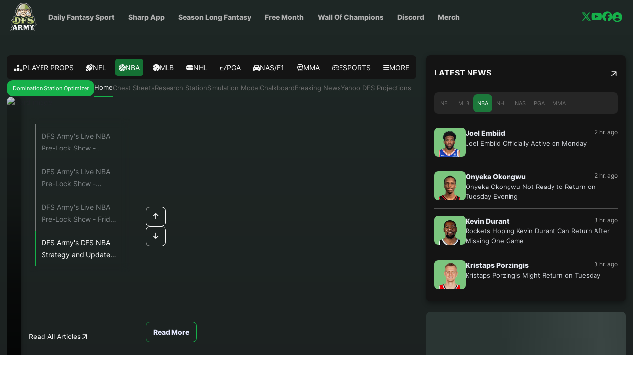

--- FILE ---
content_type: text/html; charset=utf-8
request_url: https://www.dfsarmy.com/nba-dfs
body_size: 21124
content:
<!DOCTYPE html><html lang="en" data-beasties-container><head>
    <meta charset="utf-8">
    <title>NBA Daily Fantasy Articles and Picks</title>
    <base href="/">
    <meta name="viewport" content="width=device-width, initial-scale=1">
    <link rel="icon" type="image/x-icon" href="../../favicon.ico">
    <link rel="dns-prefetch" href="https://www.googletagmanager.com/">
    <link rel="dns-prefetch" href="https://wp.dfsarmy.com">
    <!-- Google tag (gtag.js) -->
    <script async src="https://www.googletagmanager.com/gtag/js?id=G-052ML3KSNW" type="d90a8205dc6a2400cb5226e6-text/javascript"></script>
    <script type="d90a8205dc6a2400cb5226e6-text/javascript">
      window.dataLayer = window.dataLayer || [];
      function gtag() {
        dataLayer.push(arguments);
      }
      gtag("js", new Date());
      gtag("config", "G-052ML3KSNW");
    </script>
  <style>@-webkit-keyframes ball-pulse{0%,60%,to{opacity:1;-webkit-transform:scale(1);transform:scale(1)}30%{opacity:.1;-webkit-transform:scale(.01);transform:scale(.01)}}.fa{font-family:var(--fa-style-family,"Font Awesome 6 Free");font-weight:var(--fa-style,900)}.fa,.fa-brands,.fa-solid{-moz-osx-font-smoothing:grayscale;-webkit-font-smoothing:antialiased;display:var(--fa-display,inline-block);font-style:normal;font-variant:normal;line-height:1;text-rendering:auto}.fa-brands:before,.fa-solid:before,.fa:before{content:var(--fa)}.fa-solid{font-family:"Font Awesome 6 Free"}.fa-brands{font-family:"Font Awesome 6 Brands"}.fa-right-from-bracket{--fa:"\f2f5"}.fa-football{--fa:"\f44e"}.fa-hockey-puck{--fa:"\f453"}.fa-bars{--fa:"\f0c9"}.fa-ruler-horizontal{--fa:"\f547"}.fa-arrow-right{--fa:"\f061"}.fa-basketball{--fa:"\f434"}.fa-arrow-left{--fa:"\f060"}.fa-gear{--fa:"\f013"}.fa-car{--fa:"\f1b9"}.fa-arrow-down{--fa:"\f063"}.fa-ranking-star{--fa:"\e561"}.fa-arrow-up{--fa:"\f062"}.fa-circle-user{--fa:"\f2bd"}.fa-baseball-ball{--fa:"\f433"}.fa-chevron-left{--fa:"\f053"}.fa-chevron-right{--fa:"\f054"}.fa-shoe-prints{--fa:"\f54b"}:root{--fa-style-family-brands:"Font Awesome 6 Brands";--fa-font-brands:normal 400 1em/1 "Font Awesome 6 Brands"}@font-face{font-family:"Font Awesome 6 Brands";font-style:normal;font-weight:400;font-display:block;src:url("./media/fa-brands-400-Q3XCMWHQ.woff2") format("woff2"),url("./media/fa-brands-400-R2XQZCET.ttf") format("truetype")}.fa-brands{font-weight:400}.fa-x-twitter{--fa:"\e61b"}.fa-facebook{--fa:"\f09a"}.fa-youtube{--fa:"\f167"}:root{--fa-font-regular:normal 400 1em/1 "Font Awesome 6 Free"}@font-face{font-family:"Font Awesome 6 Free";font-style:normal;font-weight:400;font-display:block;src:url("./media/fa-regular-400-QSNYFYRT.woff2") format("woff2"),url("./media/fa-regular-400-XUOPSR7E.ttf") format("truetype")}:root{--fa-style-family-classic:"Font Awesome 6 Free";--fa-font-solid:normal 900 1em/1 "Font Awesome 6 Free"}@font-face{font-family:"Font Awesome 6 Free";font-style:normal;font-weight:900;font-display:block;src:url("./media/fa-solid-900-5ZUYHGA7.woff2") format("woff2"),url("./media/fa-solid-900-PJNKLK6W.ttf") format("truetype")}.fa-solid{font-weight:900}:root{--bs-blue: #0d6efd;--bs-indigo: #6610f2;--bs-purple: #6f42c1;--bs-pink: #d63384;--bs-red: #dc3545;--bs-orange: #fd7e14;--bs-yellow: #ffc107;--bs-green: #198754;--bs-teal: #20c997;--bs-cyan: #0dcaf0;--bs-black: #000;--bs-white: #fff;--bs-gray: #6c757d;--bs-gray-dark: #343a40;--bs-gray-100: #f8f9fa;--bs-gray-200: #e9ecef;--bs-gray-300: #dee2e6;--bs-gray-400: #ced4da;--bs-gray-500: #adb5bd;--bs-gray-600: #6c757d;--bs-gray-700: #495057;--bs-gray-800: #343a40;--bs-gray-900: #212529;--bs-primary: #0d6efd;--bs-secondary: #6c757d;--bs-success: #198754;--bs-info: #0dcaf0;--bs-warning: #ffc107;--bs-danger: #dc3545;--bs-light: #f8f9fa;--bs-dark: #212529;--bs-primary-rgb: 13, 110, 253;--bs-secondary-rgb: 108, 117, 125;--bs-success-rgb: 25, 135, 84;--bs-info-rgb: 13, 202, 240;--bs-warning-rgb: 255, 193, 7;--bs-danger-rgb: 220, 53, 69;--bs-light-rgb: 248, 249, 250;--bs-dark-rgb: 33, 37, 41;--bs-primary-text-emphasis: rgb(5.2, 44, 101.2);--bs-secondary-text-emphasis: rgb(43.2, 46.8, 50);--bs-success-text-emphasis: rgb(10, 54, 33.6);--bs-info-text-emphasis: rgb(5.2, 80.8, 96);--bs-warning-text-emphasis: rgb(102, 77.2, 2.8);--bs-danger-text-emphasis: rgb(88, 21.2, 27.6);--bs-light-text-emphasis: #495057;--bs-dark-text-emphasis: #495057;--bs-primary-bg-subtle: rgb(206.6, 226, 254.6);--bs-secondary-bg-subtle: rgb(225.6, 227.4, 229);--bs-success-bg-subtle: rgb(209, 231, 220.8);--bs-info-bg-subtle: rgb(206.6, 244.4, 252);--bs-warning-bg-subtle: rgb(255, 242.6, 205.4);--bs-danger-bg-subtle: rgb(248, 214.6, 217.8);--bs-light-bg-subtle: rgb(251.5, 252, 252.5);--bs-dark-bg-subtle: #ced4da;--bs-primary-border-subtle: rgb(158.2, 197, 254.2);--bs-secondary-border-subtle: rgb(196.2, 199.8, 203);--bs-success-border-subtle: rgb(163, 207, 186.6);--bs-info-border-subtle: rgb(158.2, 233.8, 249);--bs-warning-border-subtle: rgb(255, 230.2, 155.8);--bs-danger-border-subtle: rgb(241, 174.2, 180.6);--bs-light-border-subtle: #e9ecef;--bs-dark-border-subtle: #adb5bd;--bs-white-rgb: 255, 255, 255;--bs-black-rgb: 0, 0, 0;--bs-font-sans-serif: system-ui, -apple-system, "Segoe UI", Roboto, "Helvetica Neue", "Noto Sans", "Liberation Sans", Arial, sans-serif, "Apple Color Emoji", "Segoe UI Emoji", "Segoe UI Symbol", "Noto Color Emoji";--bs-font-monospace: SFMono-Regular, Menlo, Monaco, Consolas, "Liberation Mono", "Courier New", monospace;--bs-gradient: linear-gradient(180deg, rgba(255, 255, 255, .15), rgba(255, 255, 255, 0));--bs-body-font-family: var(--bs-font-sans-serif);--bs-body-font-size: 1rem;--bs-body-font-weight: 400;--bs-body-line-height: 1.5;--bs-body-color: #212529;--bs-body-color-rgb: 33, 37, 41;--bs-body-bg: #fff;--bs-body-bg-rgb: 255, 255, 255;--bs-emphasis-color: #000;--bs-emphasis-color-rgb: 0, 0, 0;--bs-secondary-color: rgba(33, 37, 41, .75);--bs-secondary-color-rgb: 33, 37, 41;--bs-secondary-bg: #e9ecef;--bs-secondary-bg-rgb: 233, 236, 239;--bs-tertiary-color: rgba(33, 37, 41, .5);--bs-tertiary-color-rgb: 33, 37, 41;--bs-tertiary-bg: #f8f9fa;--bs-tertiary-bg-rgb: 248, 249, 250;--bs-heading-color: inherit;--bs-link-color: #0d6efd;--bs-link-color-rgb: 13, 110, 253;--bs-link-decoration: underline;--bs-link-hover-color: rgb(10.4, 88, 202.4);--bs-link-hover-color-rgb: 10, 88, 202;--bs-code-color: #d63384;--bs-highlight-color: #212529;--bs-highlight-bg: rgb(255, 242.6, 205.4);--bs-border-width: 1px;--bs-border-style: solid;--bs-border-color: #dee2e6;--bs-border-color-translucent: rgba(0, 0, 0, .175);--bs-border-radius: .375rem;--bs-border-radius-sm: .25rem;--bs-border-radius-lg: .5rem;--bs-border-radius-xl: 1rem;--bs-border-radius-xxl: 2rem;--bs-border-radius-2xl: var(--bs-border-radius-xxl);--bs-border-radius-pill: 50rem;--bs-box-shadow: 0 .5rem 1rem rgba(0, 0, 0, .15);--bs-box-shadow-sm: 0 .125rem .25rem rgba(0, 0, 0, .075);--bs-box-shadow-lg: 0 1rem 3rem rgba(0, 0, 0, .175);--bs-box-shadow-inset: inset 0 1px 2px rgba(0, 0, 0, .075);--bs-focus-ring-width: .25rem;--bs-focus-ring-opacity: .25;--bs-focus-ring-color: rgba(13, 110, 253, .25);--bs-form-valid-color: #198754;--bs-form-valid-border-color: #198754;--bs-form-invalid-color: #dc3545;--bs-form-invalid-border-color: #dc3545}*,*:before,*:after{box-sizing:border-box}@media (prefers-reduced-motion: no-preference){:root{scroll-behavior:smooth}}body{margin:0;font-family:var(--bs-body-font-family);font-size:var(--bs-body-font-size);font-weight:var(--bs-body-font-weight);line-height:var(--bs-body-line-height);color:var(--bs-body-color);text-align:var(--bs-body-text-align);background-color:var(--bs-body-bg);-webkit-text-size-adjust:100%;-webkit-tap-highlight-color:rgba(0,0,0,0)}p{margin-top:0;margin-bottom:1rem}a{color:rgba(var(--bs-link-color-rgb),var(--bs-link-opacity, 1));text-decoration:underline}a:hover{--bs-link-color-rgb: var(--bs-link-hover-color-rgb)}a:not([href]):not([class]),a:not([href]):not([class]):hover{color:inherit;text-decoration:none}img{vertical-align:middle}button{border-radius:0}button:focus:not(:focus-visible){outline:0}button{margin:0;font-family:inherit;font-size:inherit;line-height:inherit}button{text-transform:none}button,[type=button]{-webkit-appearance:button}button:not(:disabled),[type=button]:not(:disabled){cursor:pointer}.img-fluid{max-width:100%;height:auto}:root{--bs-breakpoint-xs: 0;--bs-breakpoint-sm: 576px;--bs-breakpoint-md: 768px;--bs-breakpoint-lg: 992px;--bs-breakpoint-xl: 1200px;--bs-breakpoint-xxl: 1400px}.row{--bs-gutter-x: 1.5rem;--bs-gutter-y: 0;display:flex;flex-wrap:wrap;margin-top:calc(-1 * var(--bs-gutter-y));margin-right:calc(-.5 * var(--bs-gutter-x));margin-left:calc(-.5 * var(--bs-gutter-x))}.row>*{flex-shrink:0;width:100%;max-width:100%;padding-right:calc(var(--bs-gutter-x) * .5);padding-left:calc(var(--bs-gutter-x) * .5);margin-top:var(--bs-gutter-y)}.col-5{flex:0 0 auto;width:41.66666667%}.col-7{flex:0 0 auto;width:58.33333333%}.col-12{flex:0 0 auto;width:100%}.g-0,.gx-0{--bs-gutter-x: 0}.g-0,.gy-0{--bs-gutter-y: 0}@media (min-width: 1200px){.col-xl-4{flex:0 0 auto;width:33.33333333%}.col-xl-8{flex:0 0 auto;width:66.66666667%}}@media (min-width: 1400px){.col-xxl-3{flex:0 0 auto;width:25%}.col-xxl-9{flex:0 0 auto;width:75%}}.btn{--bs-btn-padding-x: .75rem;--bs-btn-padding-y: .375rem;--bs-btn-font-family: ;--bs-btn-font-size: 1rem;--bs-btn-font-weight: 400;--bs-btn-line-height: 1.5;--bs-btn-color: var(--bs-body-color);--bs-btn-bg: transparent;--bs-btn-border-width: var(--bs-border-width);--bs-btn-border-color: transparent;--bs-btn-border-radius: var(--bs-border-radius);--bs-btn-hover-border-color: transparent;--bs-btn-box-shadow: inset 0 1px 0 rgba(255, 255, 255, .15), 0 1px 1px rgba(0, 0, 0, .075);--bs-btn-disabled-opacity: .65;--bs-btn-focus-box-shadow: 0 0 0 .25rem rgba(var(--bs-btn-focus-shadow-rgb), .5);display:inline-block;padding:var(--bs-btn-padding-y) var(--bs-btn-padding-x);font-family:var(--bs-btn-font-family);font-size:var(--bs-btn-font-size);font-weight:var(--bs-btn-font-weight);line-height:var(--bs-btn-line-height);color:var(--bs-btn-color);text-align:center;text-decoration:none;vertical-align:middle;cursor:pointer;-webkit-user-select:none;user-select:none;border:var(--bs-btn-border-width) solid var(--bs-btn-border-color);border-radius:var(--bs-btn-border-radius);background-color:var(--bs-btn-bg);transition:color .15s ease-in-out,background-color .15s ease-in-out,border-color .15s ease-in-out,box-shadow .15s ease-in-out}@media (prefers-reduced-motion: reduce){.btn{transition:none}}.btn:hover{color:var(--bs-btn-hover-color);background-color:var(--bs-btn-hover-bg);border-color:var(--bs-btn-hover-border-color)}.btn:focus-visible{color:var(--bs-btn-hover-color);background-color:var(--bs-btn-hover-bg);border-color:var(--bs-btn-hover-border-color);outline:0;box-shadow:var(--bs-btn-focus-box-shadow)}.btn:first-child:active,.btn.active{color:var(--bs-btn-active-color);background-color:var(--bs-btn-active-bg);border-color:var(--bs-btn-active-border-color)}.btn:first-child:active:focus-visible,.btn.active:focus-visible{box-shadow:var(--bs-btn-focus-box-shadow)}.btn:disabled{color:var(--bs-btn-disabled-color);pointer-events:none;background-color:var(--bs-btn-disabled-bg);border-color:var(--bs-btn-disabled-border-color);opacity:var(--bs-btn-disabled-opacity)}.dropdown-toggle{white-space:nowrap}.dropdown-toggle:after{display:inline-block;margin-left:.255em;vertical-align:.255em;content:"";border-top:.3em solid;border-right:.3em solid transparent;border-bottom:0;border-left:.3em solid transparent}.dropdown-toggle:empty:after{margin-left:0}.dropdown-menu{--bs-dropdown-zindex: 1000;--bs-dropdown-min-width: 10rem;--bs-dropdown-padding-x: 0;--bs-dropdown-padding-y: .5rem;--bs-dropdown-spacer: .125rem;--bs-dropdown-font-size: 1rem;--bs-dropdown-color: var(--bs-body-color);--bs-dropdown-bg: var(--bs-body-bg);--bs-dropdown-border-color: var(--bs-border-color-translucent);--bs-dropdown-border-radius: var(--bs-border-radius);--bs-dropdown-border-width: var(--bs-border-width);--bs-dropdown-inner-border-radius: calc(var(--bs-border-radius) - var(--bs-border-width));--bs-dropdown-divider-bg: var(--bs-border-color-translucent);--bs-dropdown-divider-margin-y: .5rem;--bs-dropdown-box-shadow: var(--bs-box-shadow);--bs-dropdown-link-color: var(--bs-body-color);--bs-dropdown-link-hover-color: var(--bs-body-color);--bs-dropdown-link-hover-bg: var(--bs-tertiary-bg);--bs-dropdown-link-active-color: #fff;--bs-dropdown-link-active-bg: #0d6efd;--bs-dropdown-link-disabled-color: var(--bs-tertiary-color);--bs-dropdown-item-padding-x: 1rem;--bs-dropdown-item-padding-y: .25rem;--bs-dropdown-header-color: #6c757d;--bs-dropdown-header-padding-x: 1rem;--bs-dropdown-header-padding-y: .5rem;position:absolute;z-index:var(--bs-dropdown-zindex);display:none;min-width:var(--bs-dropdown-min-width);padding:var(--bs-dropdown-padding-y) var(--bs-dropdown-padding-x);margin:0;font-size:var(--bs-dropdown-font-size);color:var(--bs-dropdown-color);text-align:left;list-style:none;background-color:var(--bs-dropdown-bg);background-clip:padding-box;border:var(--bs-dropdown-border-width) solid var(--bs-dropdown-border-color);border-radius:var(--bs-dropdown-border-radius)}.dropdown-menu-end{--bs-position: end}.dropdown-item{display:block;width:100%;padding:var(--bs-dropdown-item-padding-y) var(--bs-dropdown-item-padding-x);clear:both;font-weight:400;color:var(--bs-dropdown-link-color);text-align:inherit;text-decoration:none;white-space:nowrap;background-color:transparent;border:0;border-radius:var(--bs-dropdown-item-border-radius, 0)}.dropdown-item:hover,.dropdown-item:focus{color:var(--bs-dropdown-link-hover-color);background-color:var(--bs-dropdown-link-hover-bg)}.dropdown-item:active{color:var(--bs-dropdown-link-active-color);text-decoration:none;background-color:var(--bs-dropdown-link-active-bg)}.dropdown-item:disabled{color:var(--bs-dropdown-link-disabled-color);pointer-events:none;background-color:transparent}.nav{--bs-nav-link-padding-x: 1rem;--bs-nav-link-padding-y: .5rem;--bs-nav-link-font-weight: ;--bs-nav-link-color: var(--bs-link-color);--bs-nav-link-hover-color: var(--bs-link-hover-color);--bs-nav-link-disabled-color: var(--bs-secondary-color);display:flex;flex-wrap:wrap;padding-left:0;margin-bottom:0;list-style:none}.nav-link{display:block;padding:var(--bs-nav-link-padding-y) var(--bs-nav-link-padding-x);font-size:var(--bs-nav-link-font-size);font-weight:var(--bs-nav-link-font-weight);color:var(--bs-nav-link-color);text-decoration:none;background:none;border:0;transition:color .15s ease-in-out,background-color .15s ease-in-out,border-color .15s ease-in-out}@media (prefers-reduced-motion: reduce){.nav-link{transition:none}}.nav-link:hover,.nav-link:focus{color:var(--bs-nav-link-hover-color)}.nav-link:focus-visible{outline:0;box-shadow:0 0 0 .25rem #0d6efd40}.nav-link:disabled{color:var(--bs-nav-link-disabled-color);pointer-events:none;cursor:default}.card{--bs-card-spacer-y: 1rem;--bs-card-spacer-x: 1rem;--bs-card-title-spacer-y: .5rem;--bs-card-title-color: ;--bs-card-subtitle-color: ;--bs-card-border-width: var(--bs-border-width);--bs-card-border-color: var(--bs-border-color-translucent);--bs-card-border-radius: var(--bs-border-radius);--bs-card-box-shadow: ;--bs-card-inner-border-radius: calc(var(--bs-border-radius) - (var(--bs-border-width)));--bs-card-cap-padding-y: .5rem;--bs-card-cap-padding-x: 1rem;--bs-card-cap-bg: rgba(var(--bs-body-color-rgb), .03);--bs-card-cap-color: ;--bs-card-height: ;--bs-card-color: ;--bs-card-bg: var(--bs-body-bg);--bs-card-img-overlay-padding: 1rem;--bs-card-group-margin: .75rem;position:relative;display:flex;flex-direction:column;min-width:0;height:var(--bs-card-height);color:var(--bs-body-color);word-wrap:break-word;background-color:var(--bs-card-bg);background-clip:border-box;border:var(--bs-card-border-width) solid var(--bs-card-border-color);border-radius:var(--bs-card-border-radius)}.card-img-overlay{position:absolute;inset:0;padding:var(--bs-card-img-overlay-padding);border-radius:var(--bs-card-inner-border-radius)}.card-img-top{width:100%}.card-img-top{border-top-left-radius:var(--bs-card-inner-border-radius);border-top-right-radius:var(--bs-card-inner-border-radius)}:root{--bs-btn-close-filter: }.toast-container{--bs-toast-zindex: 1090;position:absolute;z-index:var(--bs-toast-zindex);width:max-content;max-width:100%;pointer-events:none}.carousel{position:relative}.carousel-inner{position:relative;width:100%;overflow:hidden}.carousel-inner:after{display:block;clear:both;content:""}.carousel-item{position:relative;display:none;float:left;width:100%;margin-right:-100%;backface-visibility:hidden;transition:transform .6s ease-in-out}@media (prefers-reduced-motion: reduce){.carousel-item{transition:none}}.carousel-item.active{display:block}.carousel-indicators{position:absolute;right:0;bottom:0;left:0;z-index:2;display:flex;justify-content:center;padding:0;margin-right:15%;margin-bottom:1rem;margin-left:15%}.carousel-indicators [data-bs-target]{box-sizing:content-box;flex:0 1 auto;width:30px;height:3px;padding:0;margin-right:3px;margin-left:3px;text-indent:-999px;cursor:pointer;background-color:var(--bs-carousel-indicator-active-bg);background-clip:padding-box;border:0;border-top:10px solid transparent;border-bottom:10px solid transparent;opacity:.5;transition:opacity .6s ease}@media (prefers-reduced-motion: reduce){.carousel-indicators [data-bs-target]{transition:none}}.carousel-indicators .active{opacity:1}:root{--bs-carousel-indicator-active-bg: #fff;--bs-carousel-caption-color: #fff;--bs-carousel-control-icon-filter: }.visually-hidden{width:1px!important;height:1px!important;padding:0!important;margin:-1px!important;overflow:hidden!important;clip:rect(0,0,0,0)!important;white-space:nowrap!important;border:0!important}.visually-hidden:not(caption){position:absolute!important}.visually-hidden *{overflow:hidden!important}.d-inline-block{display:inline-block!important}.d-block{display:block!important}.d-flex{display:flex!important}.d-none{display:none!important}.position-fixed{position:fixed!important}.bottom-0{bottom:0!important}.end-0{right:0!important}.w-100{width:100%!important}.h-100{height:100%!important}.flex-column{flex-direction:column!important}.flex-grow-1{flex-grow:1!important}.flex-shrink-0{flex-shrink:0!important}.justify-content-center{justify-content:center!important}.justify-content-between{justify-content:space-between!important}.align-items-center{align-items:center!important}.mt-2{margin-top:.5rem!important}.mt-3{margin-top:1rem!important}.mt-4{margin-top:1.5rem!important}.mt-5{margin-top:3rem!important}.mb-2{margin-bottom:.5rem!important}.mb-3{margin-bottom:1rem!important}.mb-4{margin-bottom:1.5rem!important}.ms-4{margin-left:1.5rem!important}.ms-auto{margin-left:auto!important}.p-1{padding:.25rem!important}.p-2{padding:.5rem!important}.p-3{padding:1rem!important}.px-2{padding-right:.5rem!important;padding-left:.5rem!important}.px-3{padding-right:1rem!important;padding-left:1rem!important}.px-4{padding-right:1.5rem!important;padding-left:1.5rem!important}.py-2{padding-top:.5rem!important;padding-bottom:.5rem!important}.py-3{padding-top:1rem!important;padding-bottom:1rem!important}.py-5{padding-top:3rem!important;padding-bottom:3rem!important}.pt-3{padding-top:1rem!important}.pb-4{padding-bottom:1.5rem!important}.ps-3{padding-left:1rem!important}.gap-1{gap:.25rem!important}.gap-2{gap:.5rem!important}.gap-3{gap:1rem!important}.gap-4{gap:1.5rem!important}.gap-5{gap:3rem!important}.text-nowrap{white-space:nowrap!important}@media (min-width: 768px){.d-md-block{display:block!important}.d-md-none{display:none!important}.flex-md-row{flex-direction:row!important}}@media (min-width: 992px){.d-lg-block{display:block!important}.d-lg-flex{display:flex!important}.d-lg-none{display:none!important}.flex-lg-row{flex-direction:row!important}.justify-content-lg-start{justify-content:flex-start!important}.mt-lg-0{margin-top:0!important}.gap-lg-3{gap:1rem!important}}@media (min-width: 1200px){.px-xl-4{padding-right:1.5rem!important;padding-left:1.5rem!important}.gap-xl-2{gap:.5rem!important}.gap-xl-3{gap:1rem!important}}@media (min-width: 1400px){.px-xxl-5{padding-right:3rem!important;padding-left:3rem!important}.gap-xxl-5{gap:3rem!important}}.btn{font-size:11px!important;font-weight:500!important}:root{--color-green-900: #5A5D50;--color-green-800: #696D5E;--color-green-700: #787C6B;--color-green-600: #959989;--color-green-500: #A4A799;--color-green-400: #B2B4A8;--color-green-300: #C0C2B8;--color-green-200: #CED0C8;--color-green-100: #DCDDD8;--color-table-green-900: #56BB8A;--color-table-green-800: #78C9A1;--color-table-green-700: #89CFAD;--color-table-green-600: #9AD6B9;--color-table-green-500: #AADDC4;--color-table-green-400: #BBE4D0;--color-table-green-300: #CCEBDC;--color-table-green-200: #DDF1E8;--color-table-green-100: #EEF8F3;--color-red-900: #E67C73;--color-red-800: #EB968F;--color-red-700: #EEA39D;--color-red-600: #F0B0AB;--color-red-500: #F2BDB9;--color-red-400: #F5CBC7;--color-red-300: #F8D8D5;--color-red-200: #FAE5E3;--color-red-100: #FCF2F1;--color-white: #FFFFFF;--color-default: #333333;--color-light: #626262;--color-gray: #BABBBD;--color-gray-2: #E5E5E5;--color-orange-default: #FCC626;--color-text-hover: #5C6876;--color-background-default: #DADEDF;--color-btn-default-hover: #CCD2D3;--color-secondary-header-background: #F8F8F7;--draft-kings-primary: #5FB00C;--fan-duel-primary: #1493FF;--orange: #FCC727;--reports-orange: #FFF3CF;--reports-green: #DDF1E8}@font-face{font-family:icon-golf-club;src:url("./media/icon-golf-club-HRF7UHKN.ttf?gltfla") format("truetype"),url("./media/icon-golf-club-PHDCCNWQ.woff?gltfla") format("woff"),url("./media/icon-golf-club-5AC3JIGZ.svg?gltfla#icon-golf-club") format("svg");font-weight:400;font-style:normal;font-display:block}[class^=icon-golf-club]{font-family:icon-golf-club!important;speak:never;font-style:normal;font-weight:400;font-variant:normal;text-transform:none;line-height:1;-webkit-font-smoothing:antialiased;-moz-osx-font-smoothing:grayscale}.icon-golf-club:before{content:"\e900"}@font-face{font-family:icon-football-helmet;src:url("./media/icon-football-helmet-WKW4KP62.ttf?dk7rb1") format("truetype"),url("./media/icon-football-helmet-QEODF4TL.woff?dk7rb1") format("woff"),url("./media/icon-football-helmet-J2JTNM3Y.svg?dk7rb1#icon-football-helmet") format("svg");font-weight:400;font-style:normal;font-display:block}[class^=icon-football-helmet]{font-family:icon-football-helmet!important;speak:never;font-style:normal;font-weight:400;font-variant:normal;text-transform:none;line-height:1;-webkit-font-smoothing:antialiased;-moz-osx-font-smoothing:grayscale}.icon-football-helmet:before{content:"\e900"}@font-face{font-family:icon-basketball-hoop;src:url("./media/icon-basketball-hoop-HLIZU7TG.ttf?n3dvsg") format("truetype"),url("./media/icon-basketball-hoop-JHM4HUE5.woff?n3dvsg") format("woff"),url("./media/icon-basketball-hoop-ENZ4KPXU.svg?n3dvsg#icon-basketball-hoop") format("svg");font-weight:400;font-style:normal;font-display:block}[class^=icon-basketball-hoop]{font-family:icon-basketball-hoop!important;speak:never;font-style:normal;font-weight:400;font-variant:normal;text-transform:none;line-height:1;-webkit-font-smoothing:antialiased;-moz-osx-font-smoothing:grayscale}.icon-basketball-hoop:before{content:"\e900"}@font-face{font-family:icon-boxing-glove;src:url("./media/icon-boxing-glove-ENYWW7DW.ttf?9faxob") format("truetype"),url("./media/icon-boxing-glove-NWOCAV6Q.woff?9faxob") format("woff"),url("./media/icon-boxing-glove-SLNLNJ6A.svg?9faxob#icon-boxing-glove") format("svg");font-weight:400;font-style:normal;font-display:block}[class^=icon-boxing-glove]{font-family:icon-boxing-glove!important;speak:never;font-style:normal;font-weight:400;font-variant:normal;text-transform:none;line-height:1;-webkit-font-smoothing:antialiased;-moz-osx-font-smoothing:grayscale}.icon-boxing-glove:before{content:"\e900"}@font-face{font-family:icon-gamepad;src:url("./media/icon-gamepad-5M3QCELG.ttf?5er0nv") format("truetype"),url("./media/icon-gamepad-5ASNJ72R.woff?5er0nv") format("woff"),url("./media/icon-gamepad-5NRF3MQ7.svg?5er0nv#icon-gamepad") format("svg");font-weight:400;font-style:normal;font-display:block}[class^=icon-gamepad]{font-family:icon-gamepad!important;speak:never;font-style:normal;font-weight:400;font-variant:normal;text-transform:none;line-height:1;-webkit-font-smoothing:antialiased;-moz-osx-font-smoothing:grayscale}.icon-gamepad:before{content:"\e900"}@font-face{font-family:icon-maple-leaf;src:url("./media/icon-maple-leaf-5L6PXLTR.ttf?1lquhn") format("truetype"),url("./media/icon-maple-leaf-36AP6HXO.woff?1lquhn") format("woff"),url("./media/icon-maple-leaf-OVO6E3TD.svg?1lquhn#icon-maple-leaf") format("svg");font-weight:400;font-style:normal;font-display:block}[class^=icon-maple-leaf]{font-family:icon-maple-leaf!important;speak:never;font-style:normal;font-weight:400;font-variant:normal;text-transform:none;line-height:1;-webkit-font-smoothing:antialiased;-moz-osx-font-smoothing:grayscale}.icon-maple-leaf:before{content:"\e900"}@font-face{font-family:icon-tennis;src:url("./media/icon-tennis-LW4M3T3C.ttf?8760z9") format("truetype"),url("./media/icon-tennis-OBYHXAEN.woff?8760z9") format("woff"),url("./media/icon-tennis-5W4MSL4B.svg?8760z9#icon-tennis") format("svg");font-weight:400;font-style:normal;font-display:block}[class^=icon-tennis]{font-family:icon-tennis!important;speak:never;font-style:normal;font-weight:400;font-variant:normal;text-transform:none;line-height:1;-webkit-font-smoothing:antialiased;-moz-osx-font-smoothing:grayscale}.icon-tennis:before{content:"\e900"}@font-face{font-family:Inter;src:url("./media/Inter-Light-JY5EXC2P.ttf") format("truetype");font-display:swap}@font-face{font-family:Inter;font-weight:100;src:url("./media/Inter-Thin-F3CZAGKP.ttf") format("truetype");font-display:swap}@font-face{font-family:Inter;font-weight:400;src:url("./media/Inter-Regular-DN3B7XIZ.ttf") format("truetype");font-display:swap}@font-face{font-family:Inter;font-weight:700;src:url("./media/Inter-ExtraBold-TQTAZBN3.ttf") format("truetype");font-display:swap}@font-face{font-family:Inter;font-weight:800;src:url("./media/Inter-Bold-DENPHVGW.ttf") format("truetype");font-display:swap}body{overflow-x:hidden}*{font-family:Inter,serif;font-size:14px}.vertical-center-align{display:flex;align-items:center}
</style><script src="/cdn-cgi/scripts/7d0fa10a/cloudflare-static/rocket-loader.min.js" data-cf-settings="d90a8205dc6a2400cb5226e6-|49"></script><link rel="stylesheet" href="styles-VB4XU62V.css" media="print" onload="this.media='all'"><noscript><link rel="stylesheet" href="styles-VB4XU62V.css"></noscript><link rel="canonical" href="https://prod-356988996.us-east-2.elb.amazonaws.com/nba-dfs"><style ng-app-id="ng">.footer[_ngcontent-ng-c705927829]{background-image:url(/assets/images/footer-bg.png);background-size:100% 100%;background-repeat:no-repeat;background-position:center;min-height:314px;padding:70px 120px 40px;flex-direction:column;justify-content:space-between}@media (max-width: 1200px){.footer[_ngcontent-ng-c705927829]{padding:70px 60px 40px}}@media (max-width: 992px){.footer[_ngcontent-ng-c705927829]{background-image:url(/assets/images/footer-mobile-bg.png);padding:40px 20px}}.footer[_ngcontent-ng-c705927829]   .footer-logo[_ngcontent-ng-c705927829]   img[_ngcontent-ng-c705927829]{width:140px;height:auto}@media (max-width: 1200px){.footer[_ngcontent-ng-c705927829]   .footer-logo[_ngcontent-ng-c705927829]{width:120px}}.footer[_ngcontent-ng-c705927829]   .footer-nav[_ngcontent-ng-c705927829]   .nav-column[_ngcontent-ng-c705927829]{display:flex;flex-direction:column;gap:16px}.footer[_ngcontent-ng-c705927829]   .footer-nav[_ngcontent-ng-c705927829]   .nav-column[_ngcontent-ng-c705927829]   a[_ngcontent-ng-c705927829]{color:#b0b0b0;text-decoration:none;font-size:14px;font-weight:600;transition:color .2s ease}.footer[_ngcontent-ng-c705927829]   .footer-nav[_ngcontent-ng-c705927829]   .nav-column[_ngcontent-ng-c705927829]   a[_ngcontent-ng-c705927829]:hover{color:#fff}@media (max-width: 1200px){.footer[_ngcontent-ng-c705927829]   .footer-nav[_ngcontent-ng-c705927829]   .nav-column[_ngcontent-ng-c705927829]   a[_ngcontent-ng-c705927829]{font-size:13px}}@media (max-width: 992px){.footer[_ngcontent-ng-c705927829]   .footer-nav[_ngcontent-ng-c705927829]   .nav-column[_ngcontent-ng-c705927829]   a[_ngcontent-ng-c705927829]{font-size:12px}}@media (max-width: 768px){.footer[_ngcontent-ng-c705927829]   .footer-cta-container[_ngcontent-ng-c705927829]{width:100%}}.footer[_ngcontent-ng-c705927829]   .footer-cta[_ngcontent-ng-c705927829]{padding:32px 16px;border-radius:8px;background:linear-gradient(0deg,#161616,#161616),radial-gradient(47.32% 92.38% at 48.62% -5.12%,#16b04a33,#16b04a00)}@media (max-width: 1200px){.footer[_ngcontent-ng-c705927829]   .footer-cta[_ngcontent-ng-c705927829]{padding:24px 12px}}@media (max-width: 992px){.footer[_ngcontent-ng-c705927829]   .footer-cta[_ngcontent-ng-c705927829]{padding:20px 10px}}.footer[_ngcontent-ng-c705927829]   .footer-cta[_ngcontent-ng-c705927829]   .cta-text[_ngcontent-ng-c705927829]{color:#fff;font-size:16px;font-weight:700;font-style:italic;margin:0;text-align:right;max-width:280px;line-height:1.4}@media (max-width: 1200px){.footer[_ngcontent-ng-c705927829]   .footer-cta[_ngcontent-ng-c705927829]   .cta-text[_ngcontent-ng-c705927829]{font-size:15px}}@media (max-width: 992px){.footer[_ngcontent-ng-c705927829]   .footer-cta[_ngcontent-ng-c705927829]   .cta-text[_ngcontent-ng-c705927829]{font-size:14px}}.footer[_ngcontent-ng-c705927829]   .footer-copyright[_ngcontent-ng-c705927829]{color:#888;font-size:12px;text-align:center;width:100%;margin-top:16px;padding:24px;border-top:1px solid #4f4f4f}@media (max-width: 1200px){.footer[_ngcontent-ng-c705927829]   .footer-copyright[_ngcontent-ng-c705927829]{padding:20px}}@media (max-width: 992px){.footer[_ngcontent-ng-c705927829]   .footer-copyright[_ngcontent-ng-c705927829]{padding:16px}}</style><style ng-app-id="ng">.ngx-spinner-overlay[_ngcontent-ng-c2230211809]{position:fixed;top:0;left:0;width:100%;height:100%}.ngx-spinner-overlay[_ngcontent-ng-c2230211809] > div[_ngcontent-ng-c2230211809]:not(.loading-text){top:50%;left:50%;margin:0;position:absolute;transform:translate(-50%,-50%)}.loading-text[_ngcontent-ng-c2230211809]{position:absolute;top:60%;left:50%;transform:translate(-50%,-60%)}</style><style ng-app-id="ng">.top-nav[_ngcontent-ng-c2346166468]{background-color:#1e2725;flex-wrap:nowrap}.top-nav[_ngcontent-ng-c2346166468]   .logo[_ngcontent-ng-c2346166468]{width:63px;height:56px;object-fit:contain;flex-shrink:0}.top-nav[_ngcontent-ng-c2346166468]   .nav-link[_ngcontent-ng-c2346166468]{font-weight:600;font-size:14px;line-height:20px;letter-spacing:5%;color:#b0b0b0;text-decoration:none;white-space:wrap}.top-nav[_ngcontent-ng-c2346166468]   .nav-link.active[_ngcontent-ng-c2346166468]{border-bottom:2px solid #16b04a;color:#f6f6f6}.top-nav[_ngcontent-ng-c2346166468]   .social-icons[_ngcontent-ng-c2346166468]{flex-shrink:0}.top-nav[_ngcontent-ng-c2346166468]   .social-icons[_ngcontent-ng-c2346166468]   i[_ngcontent-ng-c2346166468]{color:#16b14a;font-size:20px}.top-nav[_ngcontent-ng-c2346166468]   .user-dropdown[_ngcontent-ng-c2346166468]{display:flex;align-items:center}.top-nav[_ngcontent-ng-c2346166468]   .user-dropdown[_ngcontent-ng-c2346166468]   .user-icon-btn[_ngcontent-ng-c2346166468]{background:none;border:none;cursor:pointer;padding:0;display:flex;align-items:center;justify-content:center}.top-nav[_ngcontent-ng-c2346166468]   .user-dropdown[_ngcontent-ng-c2346166468]   .user-icon-btn[_ngcontent-ng-c2346166468]   i[_ngcontent-ng-c2346166468]{color:#16b14a;font-size:20px}.top-nav[_ngcontent-ng-c2346166468]   .user-dropdown[_ngcontent-ng-c2346166468]   .user-icon-btn[_ngcontent-ng-c2346166468]:hover{opacity:.8}.top-nav[_ngcontent-ng-c2346166468]   .user-dropdown[_ngcontent-ng-c2346166468]   .user-dropdown-menu[_ngcontent-ng-c2346166468]{background-color:#1e2725;border:1px solid #333;border-radius:8px;min-width:150px;padding:8px 0}.top-nav[_ngcontent-ng-c2346166468]   .user-dropdown[_ngcontent-ng-c2346166468]   .user-dropdown-menu[_ngcontent-ng-c2346166468]   .dropdown-item[_ngcontent-ng-c2346166468]{color:#b0b0b0;font-size:14px;font-weight:500;padding:10px 16px;display:flex;align-items:center;gap:10px;background:none;border:none;width:100%;text-align:left;cursor:pointer;text-decoration:none}.top-nav[_ngcontent-ng-c2346166468]   .user-dropdown[_ngcontent-ng-c2346166468]   .user-dropdown-menu[_ngcontent-ng-c2346166468]   .dropdown-item[_ngcontent-ng-c2346166468]   i[_ngcontent-ng-c2346166468]{font-size:14px}.top-nav[_ngcontent-ng-c2346166468]   .user-dropdown[_ngcontent-ng-c2346166468]   .user-dropdown-menu[_ngcontent-ng-c2346166468]   .dropdown-item[_ngcontent-ng-c2346166468]:hover{background-color:#ffffff1a;color:#f6f6f6}@media (min-width: 992px) and (max-width: 1279.98px){.top-nav[_ngcontent-ng-c2346166468]   .logo[_ngcontent-ng-c2346166468]{width:44px;height:40px}.top-nav[_ngcontent-ng-c2346166468]   .nav-link[_ngcontent-ng-c2346166468]{font-size:11px;letter-spacing:0}.top-nav[_ngcontent-ng-c2346166468]   .social-icons[_ngcontent-ng-c2346166468]   i[_ngcontent-ng-c2346166468], .top-nav[_ngcontent-ng-c2346166468]   .user-dropdown[_ngcontent-ng-c2346166468]   .user-icon-btn[_ngcontent-ng-c2346166468]   i[_ngcontent-ng-c2346166468]{font-size:14px}}.mobile-nav[_ngcontent-ng-c2346166468]{position:relative}.mobile-nav[_ngcontent-ng-c2346166468]   .mobile-nav-buttons[_ngcontent-ng-c2346166468]{position:absolute;left:50%;transform:translate(-50%);z-index:1}.mobile-nav[_ngcontent-ng-c2346166468]   .mobile-dropdown-container[_ngcontent-ng-c2346166468]{flex-shrink:0;position:static;z-index:2}.mobile-nav[_ngcontent-ng-c2346166468]   .hamburger-menu[_ngcontent-ng-c2346166468]{background:none;border:none;cursor:pointer;padding:8px;display:flex;align-items:center;justify-content:center}.mobile-nav[_ngcontent-ng-c2346166468]   .hamburger-menu[_ngcontent-ng-c2346166468]   i[_ngcontent-ng-c2346166468]{font-size:24px;color:#f6f6f6}.mobile-nav[_ngcontent-ng-c2346166468]   .hamburger-menu[_ngcontent-ng-c2346166468]:hover{opacity:.8}.dropdown-toggle[_ngcontent-ng-c2346166468]:after{display:none}.mobile-dropdown-menu[_ngcontent-ng-c2346166468]{background-color:transparent;backdrop-filter:blur(25px);box-shadow:0 4px 14.4px #00000040;border-radius:8px 0 8px 8px;min-width:70vw;border:none;position:absolute;top:100%!important;right:0!important;left:auto!important;transform:none!important}.mobile-dropdown-menu[_ngcontent-ng-c2346166468]   .mobile-nav-link[_ngcontent-ng-c2346166468]{font-weight:500;font-size:14px;color:#b0b0b0;line-height:20px;letter-spacing:5%;background:none;transition:background-color .2s;text-decoration:none;border:none;text-align:left;cursor:pointer;width:100%}.mobile-dropdown-menu[_ngcontent-ng-c2346166468]   .mobile-nav-link.active[_ngcontent-ng-c2346166468]{border-bottom:2px solid #16b04a;color:#f6f6f6}.mobile-dropdown-menu[_ngcontent-ng-c2346166468]   .mobile-social-icons[_ngcontent-ng-c2346166468]{display:flex;gap:20px;justify-content:center}.mobile-dropdown-menu[_ngcontent-ng-c2346166468]   .mobile-social-icons[_ngcontent-ng-c2346166468]   i[_ngcontent-ng-c2346166468]{color:#16b14a;font-size:24px}.mobile-dropdown-menu[_ngcontent-ng-c2346166468]   .mobile-social-icons[_ngcontent-ng-c2346166468]   a[_ngcontent-ng-c2346166468]{transition:opacity .2s}.mobile-dropdown-menu[_ngcontent-ng-c2346166468]   .mobile-social-icons[_ngcontent-ng-c2346166468]   a[_ngcontent-ng-c2346166468]:hover{opacity:.8}@media (min-width: 992px) and (max-width: 1279.98px){  .top-nav .nav-buttons .app-btn{padding:8px 12px!important;font-size:12px!important;line-height:16px!important}}</style><style ng-app-id="ng">.skeleton-loader[_ngcontent-ng-c3465866106]{background:linear-gradient(90deg,#2a3533 25%,#3a4543,#2a3533 75%);background-size:200% 100%;animation:_ngcontent-ng-c3465866106_shimmer 1.5s infinite;border-radius:8px}@keyframes _ngcontent-ng-c3465866106_shimmer{0%{background-position:200% 0}to{background-position:-200% 0}}.home-page-wrapper[_ngcontent-ng-c3465866106]{background:linear-gradient(180deg,#1e2725,#1a1a1b),linear-gradient(0deg,#fff,#fff)}.home-page-wrapper[_ngcontent-ng-c3465866106]     .alert-primary{background-color:#2a3533;border-color:#2a3533;color:#e0e0e0}.home-page-wrapper[_ngcontent-ng-c3465866106]   a[_ngcontent-ng-c3465866106]{color:inherit;text-decoration:none;cursor:pointer;font-size:inherit}.home-page-wrapper[_ngcontent-ng-c3465866106]   .banner[_ngcontent-ng-c3465866106]{border-radius:8px}.home-page-wrapper[_ngcontent-ng-c3465866106]   .top-banner[_ngcontent-ng-c3465866106]{margin-top:-5px}.home-page-wrapper[_ngcontent-ng-c3465866106]   .bottom-banner[_ngcontent-ng-c3465866106]{object-fit:cover}</style><style ng-app-id="ng">.sport-btn{background:none;color:#f6f6f6!important;font-size:14px!important;text-transform:uppercase;border:none;transition:all .2s ease-in-out;flex-shrink:0}  .sport-btn i{font-size:14px}@media (max-width: 768px){  .sport-btn .sport-name{font-size:12px;overflow:hidden;text-overflow:ellipsis;white-space:nowrap;display:block;max-width:60px}}  .sport-btn:hover{color:#f6f6f6;background:#16b04a99}  .sport-btn:focus,   .sport-btn:active,   .sport-btn:focus-visible{color:#f6f6f6!important;background:#16b04a99!important}  .sport-btn.active{color:#f6f6f6;background:#16b04a99}.sports-menu[_ngcontent-ng-c969621606]{background-color:#141414;border-radius:8px;overflow-x:auto;overflow-y:hidden;-webkit-overflow-scrolling:touch;scrollbar-width:none;flex-wrap:nowrap}.sports-menu[_ngcontent-ng-c969621606]::-webkit-scrollbar{display:none}.sports-menu[_ngcontent-ng-c969621606]   .more-btn[_ngcontent-ng-c969621606]   i[_ngcontent-ng-c969621606]{font-size:14px}  .dropdown-toggle:after{display:none!important}  .more-sports-menu{background-color:#141414;border-radius:8px}  .more-sports-menu .dropdown-item:hover{background:#16b04a99}.submenu-container[_ngcontent-ng-c969621606]{position:relative}.scroll-btn[_ngcontent-ng-c969621606]{position:absolute;top:0;height:100%;width:60px;display:none;align-items:center;cursor:pointer;z-index:2;color:#fff;transition:opacity .15s ease-in-out}.scroll-btn-left[_ngcontent-ng-c969621606]{left:0;justify-content:flex-start;padding-left:.5rem;background:linear-gradient(to right,#141414,transparent)}.scroll-btn-right[_ngcontent-ng-c969621606]{right:0;justify-content:flex-end;padding-right:.5rem;background:linear-gradient(to left,#141414,transparent)}.scroll-btn[_ngcontent-ng-c969621606]:hover{color:#16b14a}.submenu-tabs[_ngcontent-ng-c969621606]{overflow-x:auto;overflow-y:hidden;-webkit-overflow-scrolling:touch;scrollbar-width:none;scroll-behavior:smooth;animation:_ngcontent-ng-c969621606_fadeIn .15s ease-in-out}@keyframes _ngcontent-ng-c969621606_fadeIn{0%{opacity:0}to{opacity:1}}.submenu-tabs[_ngcontent-ng-c969621606]::-webkit-scrollbar{display:none}.submenu-tabs[_ngcontent-ng-c969621606]   .tab-link[_ngcontent-ng-c969621606]{color:#6d6d6d;font-size:13px;text-decoration:none;transition:all .2s;white-space:nowrap;flex-shrink:0}.submenu-tabs[_ngcontent-ng-c969621606]   .tab-link[_ngcontent-ng-c969621606]:hover{color:#e7e7e7}.submenu-tabs[_ngcontent-ng-c969621606]   .tab-link.active[_ngcontent-ng-c969621606]{color:#e7e7e7;border-bottom:2px solid #16b14a}.optimizer-btn[_ngcontent-ng-c969621606]{background-color:#16b14a;border:none;color:#f9fafb;font-weight:600;font-size:14px;transition:background-color .2s;white-space:nowrap;border-radius:12px;border:1px solid #16b14a;flex-shrink:0}.optimizer-btn[_ngcontent-ng-c969621606]:hover{background-color:#16b14a}</style><style ng-app-id="ng">.home-posts[_ngcontent-ng-c452415368]{background-color:transparent;font-family:Inter;border-radius:8px;position:relative}.home-posts[_ngcontent-ng-c452415368]   a[_ngcontent-ng-c452415368]{color:inherit;text-decoration:none;cursor:pointer;font-size:inherit}.home-posts[_ngcontent-ng-c452415368]:not(.mobile)     ngb-carousel{border-radius:8px;overflow:hidden}.home-posts[_ngcontent-ng-c452415368]:not(.mobile)     ngb-carousel .carousel-inner{overflow:hidden;border-radius:8px}.home-posts[_ngcontent-ng-c452415368]:not(.mobile)     ngb-carousel .carousel-item{transition:transform .6s ease-in-out}.home-posts[_ngcontent-ng-c452415368]:not(.mobile)     ngb-carousel .carousel-item-next:not(.carousel-item-start){transform:translateY(100%)}.home-posts[_ngcontent-ng-c452415368]:not(.mobile)     ngb-carousel .carousel-item-prev:not(.carousel-item-end){transform:translateY(-100%)}.home-posts[_ngcontent-ng-c452415368]:not(.mobile)     ngb-carousel .carousel-item.active.carousel-item-start{transform:translateY(-100%)}.home-posts[_ngcontent-ng-c452415368]:not(.mobile)     ngb-carousel .carousel-item.active.carousel-item-end{transform:translateY(100%)}.home-posts[_ngcontent-ng-c452415368]:not(.mobile)     ngb-carousel .carousel-item-next.carousel-item-start, .home-posts[_ngcontent-ng-c452415368]:not(.mobile)     ngb-carousel .carousel-item-prev.carousel-item-end{transform:translateY(0)}.home-posts.mobile[_ngcontent-ng-c452415368]     ngb-carousel{border-radius:8px;overflow:hidden}.home-posts.mobile[_ngcontent-ng-c452415368]     ngb-carousel .carousel-inner{overflow:hidden;border-radius:8px}.home-posts[_ngcontent-ng-c452415368]   .main-frame[_ngcontent-ng-c452415368]{height:540px}.home-posts[_ngcontent-ng-c452415368]   .main-frame[_ngcontent-ng-c452415368]   .card-img-top[_ngcontent-ng-c452415368]{object-fit:cover}.home-posts[_ngcontent-ng-c452415368]   .relative[_ngcontent-ng-c452415368]{position:relative}.home-posts[_ngcontent-ng-c452415368]   .carousel-slide[_ngcontent-ng-c452415368]{position:relative;overflow:hidden}.home-posts[_ngcontent-ng-c452415368]   .card[_ngcontent-ng-c452415368]{border:none;background-color:transparent}.home-posts[_ngcontent-ng-c452415368]   .black-overlay[_ngcontent-ng-c452415368]{box-shadow:0 4px 11.1px #0006;background:linear-gradient(to top,#000000d9,#000000b3,#0006 60%,#0003);border-radius:8px}.home-posts[_ngcontent-ng-c452415368]   .left-sidebar[_ngcontent-ng-c452415368]{position:absolute;left:0;top:0;bottom:0;width:230px;display:flex;flex-direction:column;justify-content:space-between;padding:12px;margin:32px;z-index:10}.home-posts[_ngcontent-ng-c452415368]   .post-titles-list[_ngcontent-ng-c452415368]{backdrop-filter:blur(9.3999996185px);flex:1;max-height:fit-content;display:flex;flex-direction:column-reverse;justify-content:flex-end;gap:25px;border-radius:8px;padding:12px}.home-posts[_ngcontent-ng-c452415368]   .post-title-item[_ngcontent-ng-c452415368]{cursor:pointer;padding:12px;opacity:.5;border-left:2px solid #d1d1d1;transition:all .2s ease}.home-posts[_ngcontent-ng-c452415368]   .post-title-item.active[_ngcontent-ng-c452415368]{border-left:2px solid #16b14a;opacity:1}.home-posts[_ngcontent-ng-c452415368]   .post-title-item.active[_ngcontent-ng-c452415368]   .title-text[_ngcontent-ng-c452415368], .home-posts[_ngcontent-ng-c452415368]   .post-title-item[_ngcontent-ng-c452415368]:hover   .title-text[_ngcontent-ng-c452415368]{color:#fff}.home-posts[_ngcontent-ng-c452415368]   .title-text[_ngcontent-ng-c452415368]{color:#e4e8f0;margin:0;display:-webkit-box;-webkit-line-clamp:2;line-clamp:2;-webkit-box-orient:vertical;overflow:hidden;text-overflow:ellipsis;font-weight:400;font-size:14px;line-height:24px}.home-posts[_ngcontent-ng-c452415368]   .arrow-btn[_ngcontent-ng-c452415368]{width:40px;height:40px;background-color:transparent;border-radius:8px;color:#f6f6f6;padding:0;border:1px solid #f6f6f6}.home-posts[_ngcontent-ng-c452415368]   .arrow-btn[_ngcontent-ng-c452415368]:hover{background-color:transparent;border:1px solid #f6f6f6;color:#f6f6f6}.home-posts[_ngcontent-ng-c452415368]   .all-articles-link[_ngcontent-ng-c452415368]{margin-top:auto}.home-posts[_ngcontent-ng-c452415368]   .all-articles-link[_ngcontent-ng-c452415368]   a[_ngcontent-ng-c452415368]{font-weight:500;font-size:14px;line-height:20px;color:#f6f6f6}.home-posts[_ngcontent-ng-c452415368]   .all-articles-link[_ngcontent-ng-c452415368]   a[_ngcontent-ng-c452415368]   .arrow-icon[_ngcontent-ng-c452415368]{width:16px;height:16px;object-fit:contain}.home-posts[_ngcontent-ng-c452415368]   .main-content[_ngcontent-ng-c452415368]{position:absolute;left:220px;right:0;bottom:0;padding:40px 40px 20px;display:flex;flex-direction:column;justify-content:flex-end}.home-posts[_ngcontent-ng-c452415368]   .content-wrapper[_ngcontent-ng-c452415368]{max-width:700px}.home-posts[_ngcontent-ng-c452415368]   .header-text[_ngcontent-ng-c452415368]{font-weight:800;font-size:30px;line-height:32px;text-transform:uppercase;color:#fff;display:-webkit-box;-webkit-line-clamp:3;line-clamp:3;-webkit-box-orient:vertical;overflow:hidden}.home-posts[_ngcontent-ng-c452415368]   .caption[_ngcontent-ng-c452415368]{max-width:450px;font-weight:500;font-size:14px;line-height:24px;color:#f6f6f6;display:-webkit-box;-webkit-line-clamp:3;line-clamp:3;-webkit-box-orient:vertical;overflow:hidden}.home-posts[_ngcontent-ng-c452415368]   .read-more-btn[_ngcontent-ng-c452415368]{padding:10px 14px;border-radius:8px;border:1px solid #16b14a;text-decoration:none;font-weight:600;font-size:14px;line-height:20px;color:#e5e8ff;white-space:nowrap}.home-posts[_ngcontent-ng-c452415368]   .card-shadow[_ngcontent-ng-c452415368]{border-radius:8px;box-shadow:0 0 10px #0003}.home-posts[_ngcontent-ng-c452415368]   .inner[_ngcontent-ng-c452415368]{border-radius:8px;object-fit:cover;object-position:center}@media (max-width: 768px){.home-posts[_ngcontent-ng-c452415368]   .inner[_ngcontent-ng-c452415368]{border-radius:8px}.home-posts[_ngcontent-ng-c452415368]   .card-shadow[_ngcontent-ng-c452415368]{border-radius:8px;box-shadow:none}}@media (max-width: 1200px){.home-posts[_ngcontent-ng-c452415368]   .left-sidebar[_ngcontent-ng-c452415368]{width:180px;padding:20px 16px}.home-posts[_ngcontent-ng-c452415368]   .title-text[_ngcontent-ng-c452415368]{font-size:11px}.home-posts[_ngcontent-ng-c452415368]   .main-content[_ngcontent-ng-c452415368]{left:180px;padding:30px}.home-posts[_ngcontent-ng-c452415368]   .header-text[_ngcontent-ng-c452415368]{font-weight:800;font-size:20px;line-height:28px}.home-posts[_ngcontent-ng-c452415368]   .caption[_ngcontent-ng-c452415368]{font-size:14px;font-weight:400;line-height:19px}.home-posts[_ngcontent-ng-c452415368]   .read-more-btn[_ngcontent-ng-c452415368]{font-size:10px!important;font-weight:600!important}}.home-posts[_ngcontent-ng-c452415368]   .main-frame-mobile[_ngcontent-ng-c452415368]{height:600px;border-radius:8px;overflow:hidden;background-color:transparent}.home-posts[_ngcontent-ng-c452415368]   .main-frame-mobile[_ngcontent-ng-c452415368]   .card-img-top[_ngcontent-ng-c452415368]{object-fit:cover;border-radius:0}.home-posts[_ngcontent-ng-c452415368]   .black-overlay-mobile[_ngcontent-ng-c452415368]{box-shadow:0 4px 11.1px #0006;background:linear-gradient(to top,#000000e6,#000000b3 40%,#0000004d,#0000001a);border-radius:8px;padding:24px}.home-posts[_ngcontent-ng-c452415368]   .mobile-top-section[_ngcontent-ng-c452415368]{flex:0}.home-posts[_ngcontent-ng-c452415368]   .mobile-content-section[_ngcontent-ng-c452415368]{margin-top:auto}.home-posts[_ngcontent-ng-c452415368]   .all-articles-link-mobile[_ngcontent-ng-c452415368]{font-weight:500;font-size:14px;line-height:20px;color:#f6f6f6;text-decoration:none}.home-posts[_ngcontent-ng-c452415368]   .all-articles-link-mobile[_ngcontent-ng-c452415368]   .arrow-icon[_ngcontent-ng-c452415368]{width:16px;height:16px;object-fit:contain}.home-posts.mobile[_ngcontent-ng-c452415368]   .header-text[_ngcontent-ng-c452415368]{font-weight:800;font-size:24px;line-height:30px;text-transform:uppercase;color:#fff}.home-posts.mobile[_ngcontent-ng-c452415368]   .caption[_ngcontent-ng-c452415368]{font-size:14px;font-weight:500;line-height:20px;color:#f6f6f6;display:-webkit-box;-webkit-line-clamp:3;line-clamp:3;-webkit-box-orient:vertical;overflow:hidden}.home-posts[_ngcontent-ng-c452415368]   .read-more-btn-mobile[_ngcontent-ng-c452415368]{padding:10px 14px;border-radius:8px;border:1px solid #16b14a;text-decoration:none;font-weight:600;font-size:14px;line-height:20px;color:#e5e8ff;white-space:nowrap}.home-posts[_ngcontent-ng-c452415368]   .arrow-btn-mobile[_ngcontent-ng-c452415368]{width:40px;height:40px;background-color:transparent;border-radius:8px;color:#f6f6f6;padding:0;border:1px solid #f6f6f6;display:flex;align-items:center;justify-content:center}.home-posts[_ngcontent-ng-c452415368]   .arrow-btn-mobile[_ngcontent-ng-c452415368]:hover{background-color:transparent;border:1px solid #f6f6f6;color:#f6f6f6}.home-posts[_ngcontent-ng-c452415368]   .arrow-btn-mobile[_ngcontent-ng-c452415368]   i[_ngcontent-ng-c452415368]{font-size:14px}@media (min-width: 2000px){.home-posts[_ngcontent-ng-c452415368]     .carousel-item{aspect-ratio:2/1}.home-posts[_ngcontent-ng-c452415368]     .carousel-slide{height:100%}.home-posts[_ngcontent-ng-c452415368]     .carousel-slide .card-shadow{height:100%!important}.home-posts[_ngcontent-ng-c452415368]     .header-text{margin-top:25px}.home-posts[_ngcontent-ng-c452415368]   .left-sidebar[_ngcontent-ng-c452415368]{width:280px;padding:32px 28px}.home-posts[_ngcontent-ng-c452415368]   .title-text[_ngcontent-ng-c452415368]{font-size:15px}.home-posts[_ngcontent-ng-c452415368]   .main-content[_ngcontent-ng-c452415368]{left:280px;padding:50px}}</style><style ng-app-id="ng">.home-widget[_ngcontent-ng-c2045837606]{border-radius:8px;padding:16px;background:#141414;box-shadow:0 4px 11.1px #0006}.home-widget[_ngcontent-ng-c2045837606]   .widget-title[_ngcontent-ng-c2045837606]{font-weight:900;color:#f6f6f6;font-size:16px;line-height:38px;text-transform:uppercase}.home-widget[_ngcontent-ng-c2045837606]   .show-all-icon[_ngcontent-ng-c2045837606]{object-fit:contain;width:16px;height:16px}.home-widget[_ngcontent-ng-c2045837606]   .carousel-wrapper[_ngcontent-ng-c2045837606]{position:relative}.home-widget[_ngcontent-ng-c2045837606]     .carousel{position:relative}.home-widget[_ngcontent-ng-c2045837606]     .carousel-indicators{display:none!important}.home-widget[_ngcontent-ng-c2045837606]   .custom-nav-controls[_ngcontent-ng-c2045837606]{position:absolute;bottom:5px;left:0;right:0;display:flex;align-items:center;justify-content:space-between;z-index:10}.home-widget[_ngcontent-ng-c2045837606]   .custom-indicators[_ngcontent-ng-c2045837606]{position:absolute;left:50%;transform:translate(-50%);display:flex;align-items:center;gap:8px}.home-widget[_ngcontent-ng-c2045837606]   .indicator-dot[_ngcontent-ng-c2045837606]{width:4px;height:4px;background-color:#f6f6f6;border:none;border-radius:4px;padding:0;transition:all .3s ease;cursor:pointer}.home-widget[_ngcontent-ng-c2045837606]   .indicator-dot.active[_ngcontent-ng-c2045837606]{width:60px;background:#16b14a}.home-widget[_ngcontent-ng-c2045837606]   .nav-btn[_ngcontent-ng-c2045837606]{width:40px;height:40px;padding:10px;border-radius:8px;border:1px solid #f6f6f6;background:transparent;display:flex;align-items:center;justify-content:center;transition:all .2s ease;color:#f6f6f6;pointer-events:auto}.home-widget[_ngcontent-ng-c2045837606]   .nav-btn[_ngcontent-ng-c2045837606]:active, .home-widget[_ngcontent-ng-c2045837606]   .nav-btn[_ngcontent-ng-c2045837606]:hover, .home-widget[_ngcontent-ng-c2045837606]   .nav-btn[_ngcontent-ng-c2045837606]:focus, .home-widget[_ngcontent-ng-c2045837606]   .nav-btn[_ngcontent-ng-c2045837606]:focus-within{border-color:#f6f6f6!important}.home-widget[_ngcontent-ng-c2045837606]   .mobile-carousel[_ngcontent-ng-c2045837606]{position:relative}.home-widget[_ngcontent-ng-c2045837606]   .mobile-carousel[_ngcontent-ng-c2045837606]     .carousel{padding-bottom:60px}.latest-news[_ngcontent-ng-c2045837606]   .navigation-tabs[_ngcontent-ng-c2045837606]{background:#262626;border-radius:8px;padding:4px;overflow-x:auto;scrollbar-width:none;-ms-overflow-style:none}.latest-news[_ngcontent-ng-c2045837606]   .navigation-tabs[_ngcontent-ng-c2045837606]::-webkit-scrollbar{display:none}.latest-news[_ngcontent-ng-c2045837606]   .navigation-tabs[_ngcontent-ng-c2045837606]   .tab-btn[_ngcontent-ng-c2045837606]{border-radius:8px;padding:8px;border:none;background-color:transparent;font-weight:400;font-size:12px;line-height:20px;color:#6d6d6d}.latest-news[_ngcontent-ng-c2045837606]   .navigation-tabs[_ngcontent-ng-c2045837606]   .tab-btn[_ngcontent-ng-c2045837606]:hover, .latest-news[_ngcontent-ng-c2045837606]   .navigation-tabs[_ngcontent-ng-c2045837606]   .tab-btn[_ngcontent-ng-c2045837606]:focus, .latest-news[_ngcontent-ng-c2045837606]   .navigation-tabs[_ngcontent-ng-c2045837606]   .tab-btn[_ngcontent-ng-c2045837606]:active{color:#f6f6f6}.latest-news[_ngcontent-ng-c2045837606]   .navigation-tabs[_ngcontent-ng-c2045837606]   .tab-btn.active[_ngcontent-ng-c2045837606]{background:#16b04a99;color:#f6f6f6}.latest-news[_ngcontent-ng-c2045837606]   .player-img[_ngcontent-ng-c2045837606]{width:63px;height:59px;flex-shrink:0;object-fit:contain;background-color:#7bc57e;border-radius:8px}.latest-news[_ngcontent-ng-c2045837606]   .player-name[_ngcontent-ng-c2045837606]{font-weight:600;font-size:14px;text-transform:capitalize;color:#e4e8f0}.latest-news[_ngcontent-ng-c2045837606]   .news-container[_ngcontent-ng-c2045837606]{max-height:350px;overflow-y:auto;scrollbar-width:none;-ms-overflow-style:none}.latest-news[_ngcontent-ng-c2045837606]   .news-container[_ngcontent-ng-c2045837606]::-webkit-scrollbar{display:none}.latest-news[_ngcontent-ng-c2045837606]   .news-text[_ngcontent-ng-c2045837606]{font-weight:400;font-size:13px;line-height:20px;color:#d1d5db;display:-webkit-box;-webkit-line-clamp:2;line-clamp:2;-webkit-box-orient:vertical;overflow:hidden}.latest-news[_ngcontent-ng-c2045837606]   .time-ago[_ngcontent-ng-c2045837606]{font-weight:400;font-size:12px;color:#b0b0b0}.latest-news[_ngcontent-ng-c2045837606]   .news[_ngcontent-ng-c2045837606]{border-bottom:1px solid #4f4f4f}.latest-news[_ngcontent-ng-c2045837606]   .news[_ngcontent-ng-c2045837606]:last-child{border-bottom:none}</style><style ng-app-id="ng">.home-widget[_ngcontent-ng-c718150353]{border-radius:8px;padding:16px;background:#141414;box-shadow:0 4px 11.1px #0006}.home-widget[_ngcontent-ng-c718150353]   .widget-title[_ngcontent-ng-c718150353]{font-weight:900;color:#f6f6f6;font-size:16px;line-height:38px;text-transform:uppercase}.home-widget[_ngcontent-ng-c718150353]   .show-all-icon[_ngcontent-ng-c718150353]{object-fit:contain;width:16px;height:16px}.home-widget[_ngcontent-ng-c718150353]   .carousel-wrapper[_ngcontent-ng-c718150353]{position:relative}.home-widget[_ngcontent-ng-c718150353]     .carousel{position:relative}.home-widget[_ngcontent-ng-c718150353]     .carousel-indicators{display:none!important}.home-widget[_ngcontent-ng-c718150353]   .custom-nav-controls[_ngcontent-ng-c718150353]{position:absolute;bottom:5px;left:0;right:0;display:flex;align-items:center;justify-content:space-between;z-index:10}.home-widget[_ngcontent-ng-c718150353]   .custom-indicators[_ngcontent-ng-c718150353]{position:absolute;left:50%;transform:translate(-50%);display:flex;align-items:center;gap:8px}.home-widget[_ngcontent-ng-c718150353]   .indicator-dot[_ngcontent-ng-c718150353]{width:4px;height:4px;background-color:#f6f6f6;border:none;border-radius:4px;padding:0;transition:all .3s ease;cursor:pointer}.home-widget[_ngcontent-ng-c718150353]   .indicator-dot.active[_ngcontent-ng-c718150353]{width:60px;background:#16b14a}.home-widget[_ngcontent-ng-c718150353]   .nav-btn[_ngcontent-ng-c718150353]{width:40px;height:40px;padding:10px;border-radius:8px;border:1px solid #f6f6f6;background:transparent;display:flex;align-items:center;justify-content:center;transition:all .2s ease;color:#f6f6f6;pointer-events:auto}.home-widget[_ngcontent-ng-c718150353]   .nav-btn[_ngcontent-ng-c718150353]:active, .home-widget[_ngcontent-ng-c718150353]   .nav-btn[_ngcontent-ng-c718150353]:hover, .home-widget[_ngcontent-ng-c718150353]   .nav-btn[_ngcontent-ng-c718150353]:focus, .home-widget[_ngcontent-ng-c718150353]   .nav-btn[_ngcontent-ng-c718150353]:focus-within{border-color:#f6f6f6!important}.home-widget[_ngcontent-ng-c718150353]   .mobile-carousel[_ngcontent-ng-c718150353]{position:relative}.home-widget[_ngcontent-ng-c718150353]   .mobile-carousel[_ngcontent-ng-c718150353]     .carousel{padding-bottom:60px}.promotions[_ngcontent-ng-c718150353]   .logo[_ngcontent-ng-c718150353]{width:36px;height:36px;border-radius:8px}.promotions[_ngcontent-ng-c718150353]   .heading[_ngcontent-ng-c718150353]{font-weight:600;font-size:14px;color:#e4e8f0}.promotions[_ngcontent-ng-c718150353]   .description[_ngcontent-ng-c718150353]{font-weight:300;font-size:13px;color:#d1d5db;display:-webkit-box;-webkit-line-clamp:2;line-clamp:2;-webkit-box-orient:vertical;overflow:hidden}.promotions[_ngcontent-ng-c718150353]   .promotion[_ngcontent-ng-c718150353]{border-bottom:1px solid #4f4f4f}.promotions[_ngcontent-ng-c718150353]   .promotion[_ngcontent-ng-c718150353]:last-child{border-bottom:none}.promotions[_ngcontent-ng-c718150353]   .btn[_ngcontent-ng-c718150353]{gap:4px;background:#6941c6;background-color:transparent;padding:8px 12px;border-radius:8px;border:1px solid #16b04a;font-weight:600;font-size:14px;color:#e5e8ff;text-transform:uppercase}</style><style ng-app-id="ng">.news-items-details[_ngcontent-ng-c1440358955]{background:linear-gradient(180deg,#1e2725,#1a1a1b);color:#fff}.news-items-details[_ngcontent-ng-c1440358955]   .modal-header[_ngcontent-ng-c1440358955]{background-color:transparent;border-bottom-color:#3a4543}.news-items-details[_ngcontent-ng-c1440358955]   .modal-title[_ngcontent-ng-c1440358955]{font-weight:600;font-size:20px}.news-items-details[_ngcontent-ng-c1440358955]   .modal-body[_ngcontent-ng-c1440358955]{font-size:14px;line-height:2;color:#e0e0e0}.news-items-details[_ngcontent-ng-c1440358955]   .btn-close[_ngcontent-ng-c1440358955]{filter:invert(1)}.news-items-details[_ngcontent-ng-c1440358955]   .link[_ngcontent-ng-c1440358955]{color:#00fb64;padding:0 14px 14px 0}.news-items-details[_ngcontent-ng-c1440358955]   .modal-footer[_ngcontent-ng-c1440358955]{border-top-color:#3a4543}.news-items-details[_ngcontent-ng-c1440358955]   .modal-footer[_ngcontent-ng-c1440358955]   .btn-light[_ngcontent-ng-c1440358955]{background-color:#2a3533;border-color:#3a4543;color:#fff}</style><meta name="title" content="NBA Daily Fantasy Articles and Picks"><meta name="description" content="DFS Army is your go to source for daily fantasy NBA. Browse through our NBA fantasy articles, picks, projections, and more to become a winning player."><link rel="preload" href="https://wp.dfsarmy.com/wp-content/uploads/2021/11/USATSI_17135325-1024x683.jpg" fetchpriority="high"><link rel="preload" href="https://wp.dfsarmy.com/wp-content/uploads/2021/11/USATSI_17135325-1024x683.jpg" fetchpriority="high"></head>
  <body><!--nghm--><script type="d90a8205dc6a2400cb5226e6-text/javascript" id="ng-event-dispatch-contract">(()=>{function p(t,n,r,o,e,i,f,m){return{eventType:t,event:n,targetElement:r,eic:o,timeStamp:e,eia:i,eirp:f,eiack:m}}function u(t){let n=[],r=e=>{n.push(e)};return{c:t,q:n,et:[],etc:[],d:r,h:e=>{r(p(e.type,e,e.target,t,Date.now()))}}}function s(t,n,r){for(let o=0;o<n.length;o++){let e=n[o];(r?t.etc:t.et).push(e),t.c.addEventListener(e,t.h,r)}}function c(t,n,r,o,e=window){let i=u(t);e._ejsas||(e._ejsas={}),e._ejsas[n]=i,s(i,r),s(i,o,!0)}window.__jsaction_bootstrap=c;})();
</script><script type="d90a8205dc6a2400cb5226e6-text/javascript">window.__jsaction_bootstrap(document.body,"ng",["click","focusin","focusout"],[]);</script>
    <app-root ng-version="19.2.14" ngh="12" ng-server-context="ssr"><app-top-navbar _nghost-ng-c2346166468 class="ng-star-inserted" ngh="0"><div _ngcontent-ng-c2346166468 class="top-nav nav py-2 px-2 ps-3 px-xl-4 d-flex justify-content-between align-items-center d-none d-lg-flex"><div _ngcontent-ng-c2346166468 class="d-flex gap-1 gap-xl-2 align-items-center"><img _ngcontent-ng-c2346166468 height="56" width="63" src="assets/images/logo.png" alt="Logo" class="logo"><div _ngcontent-ng-c2346166468 class="d-flex align-items-center gap-1 gap-xl-3"><!----><a _ngcontent-ng-c2346166468 class="nav-link ng-star-inserted" href="/" jsaction="click:;"> Daily Fantasy Sport </a><!----><a _ngcontent-ng-c2346166468 target="_blank" class="nav-link ng-star-inserted" href="https://sharp.app"> Sharp App </a><!----><!----><!----><a _ngcontent-ng-c2346166468 class="nav-link ng-star-inserted" href="/nfl-season-long" jsaction="click:;"> Season Long Fantasy </a><!----><!----><a _ngcontent-ng-c2346166468 class="nav-link ng-star-inserted" href="/free-offer" jsaction="click:;"> Free Month </a><!----><!----><a _ngcontent-ng-c2346166468 class="nav-link ng-star-inserted" href="/testimonials" jsaction="click:;"> Wall Of Champions </a><!----><a _ngcontent-ng-c2346166468 target="_blank" class="nav-link ng-star-inserted" href="https://discord.com/invite/ZkpwWVrHj2"> Discord </a><!----><!----><a _ngcontent-ng-c2346166468 target="_blank" class="nav-link ng-star-inserted" href="https://dfsarmy.creator-spring.com/"> Merch </a><!----><!----><!----></div></div><div _ngcontent-ng-c2346166468 class="d-flex align-items-center gap-1 gap-xl-3"><div _ngcontent-ng-c2346166468 class="social-icons d-flex align-items-center gap-1 gap-xl-3"><a _ngcontent-ng-c2346166468 href="https://twitter.com/DFSArmy" target="_blank"><i _ngcontent-ng-c2346166468 class="fa-brands fa-x-twitter"></i></a><a _ngcontent-ng-c2346166468 href="https://www.youtube.com/c/DFSArmyYouTube" target="_blank"><i _ngcontent-ng-c2346166468 class="fa-brands fa-youtube"></i></a><a _ngcontent-ng-c2346166468 href="https://www.facebook.com/dfsadvice" target="_blank"><i _ngcontent-ng-c2346166468 class="fa-brands fa-facebook"></i></a></div><!----><div _ngcontent-ng-c2346166468 ngbdropdown class="user-dropdown ng-star-inserted"><button _ngcontent-ng-c2346166468 ngbdropdowntoggle aria-label="User menu" class="dropdown-toggle user-icon-btn" aria-expanded="false" jsaction="click:;"><i _ngcontent-ng-c2346166468 class="fa-solid fa-circle-user"></i></button><div _ngcontent-ng-c2346166468 ngbdropdownmenu class="dropdown-menu user-dropdown-menu dropdown-menu-end"><a _ngcontent-ng-c2346166468 ngbdropdownitem class="dropdown-item" href="https://app.dfsarmy.com/settings/profile" tabindex="0"><i _ngcontent-ng-c2346166468 class="fa-solid fa-gear"></i> Settings </a><button _ngcontent-ng-c2346166468 ngbdropdownitem class="dropdown-item" tabindex="0" jsaction="click:;"><i _ngcontent-ng-c2346166468 class="fa-solid fa-right-from-bracket"></i> Logout </button></div></div><!----></div></div><div _ngcontent-ng-c2346166468 class="mobile-nav-wrapper d-block d-lg-none"><div _ngcontent-ng-c2346166468 class="top-nav mobile-nav d-flex align-items-center justify-content-between nav py-2 px-4"><div _ngcontent-ng-c2346166468 class="logo-wrapper flex-shrink-0"><img _ngcontent-ng-c2346166468 height="56" width="63" src="assets/images/logo.png" alt="Logo" class="logo"></div><!----><div _ngcontent-ng-c2346166468 ngbdropdown class="mobile-dropdown-container"><button _ngcontent-ng-c2346166468 ngbdropdowntoggle aria-label="Open menu" class="dropdown-toggle hamburger-menu" aria-expanded="false" jsaction="click:;"><i _ngcontent-ng-c2346166468 class="fa-solid fa-bars"></i></button><div _ngcontent-ng-c2346166468 ngbdropdownmenu class="dropdown-menu mobile-dropdown-menu dropdown-menu-end"><div _ngcontent-ng-c2346166468 class="d-flex flex-column gap-3 pt-3 px-3"><!----><a _ngcontent-ng-c2346166468 ngbdropdownitem class="dropdown-item mobile-nav-link py-2 ng-star-inserted" href="/" tabindex="0" jsaction="click:;"> Daily Fantasy Sport </a><!----><a _ngcontent-ng-c2346166468 target="_blank" ngbdropdownitem class="dropdown-item mobile-nav-link py-2 ng-star-inserted" href="https://sharp.app" tabindex="0" jsaction="click:;"> Sharp App </a><!----><!----><!----><a _ngcontent-ng-c2346166468 ngbdropdownitem class="dropdown-item mobile-nav-link py-2 ng-star-inserted" href="/nfl-season-long" tabindex="0" jsaction="click:;"> Season Long Fantasy </a><!----><!----><a _ngcontent-ng-c2346166468 ngbdropdownitem class="dropdown-item mobile-nav-link py-2 ng-star-inserted" href="/free-offer" tabindex="0" jsaction="click:;"> Free Month </a><!----><!----><a _ngcontent-ng-c2346166468 ngbdropdownitem class="dropdown-item mobile-nav-link py-2 ng-star-inserted" href="/testimonials" tabindex="0" jsaction="click:;"> Wall Of Champions </a><!----><a _ngcontent-ng-c2346166468 target="_blank" ngbdropdownitem class="dropdown-item mobile-nav-link py-2 ng-star-inserted" href="https://discord.com/invite/ZkpwWVrHj2" tabindex="0" jsaction="click:;"> Discord </a><!----><!----><a _ngcontent-ng-c2346166468 target="_blank" ngbdropdownitem class="dropdown-item mobile-nav-link py-2 ng-star-inserted" href="https://dfsarmy.creator-spring.com/" tabindex="0" jsaction="click:;"> Merch </a><!----><!----><!----><!----><div _ngcontent-ng-c2346166468 class="mobile-social-icons px-3 py-2"><a _ngcontent-ng-c2346166468 href="https://twitter.com/DFSArmy" target="_blank"><i _ngcontent-ng-c2346166468 class="fa-brands fa-x-twitter"></i></a><a _ngcontent-ng-c2346166468 href="https://www.youtube.com/c/DFSArmyYouTube" target="_blank"><i _ngcontent-ng-c2346166468 class="fa-brands fa-youtube"></i></a><a _ngcontent-ng-c2346166468 href="https://www.facebook.com/dfsadvice" target="_blank"><i _ngcontent-ng-c2346166468 class="fa-brands fa-facebook"></i></a></div></div></div></div></div></div></app-top-navbar><!----><!----><!----><router-outlet></router-outlet><dfsarmy-ui-nba-home class="ng-star-inserted" ngh="8"><div class="row"><dfsarmy-ui-home _nghost-ng-c3465866106 ngh="7"><div _ngcontent-ng-c3465866106 class="home-main home-page-wrapper d-none d-md-block"><div _ngcontent-ng-c3465866106 class="ng-star-inserted"><a _ngcontent-ng-c3465866106 href="/pricing" jsaction="click:;"><!----></a></div><div _ngcontent-ng-c3465866106 class="ng-star-inserted"><a _ngcontent-ng-c3465866106 href="/pricing" jsaction="click:;"><!----></a></div><div _ngcontent-ng-c3465866106 class="ng-star-inserted"><a _ngcontent-ng-c3465866106 href="/pricing" jsaction="click:;"><!----></a></div><div _ngcontent-ng-c3465866106 class="ng-star-inserted"><a _ngcontent-ng-c3465866106 href="/pricing" jsaction="click:;"><!----></a></div><div _ngcontent-ng-c3465866106 class="ng-star-inserted"><a _ngcontent-ng-c3465866106 href="/pricing" jsaction="click:;"><!----></a></div><div _ngcontent-ng-c3465866106 class="ng-star-inserted"><a _ngcontent-ng-c3465866106 href="/pricing" jsaction="click:;"><!----></a></div><div _ngcontent-ng-c3465866106 class="ng-star-inserted"><a _ngcontent-ng-c3465866106 href="https://in.sharp.app/UMiI/2i8r3thn" jsaction="click:;"><!----></a></div><div _ngcontent-ng-c3465866106 class="ng-star-inserted"><a _ngcontent-ng-c3465866106 href="https://www.amazon.com/dp/1960508938" jsaction="click:;"><!----></a></div><div _ngcontent-ng-c3465866106 class="ng-star-inserted"><a _ngcontent-ng-c3465866106 href="https://www.amazon.com/dp/1960508938" jsaction="click:;"><!----></a></div><div _ngcontent-ng-c3465866106 class="ng-star-inserted"><a _ngcontent-ng-c3465866106 href="/pricing" jsaction="click:;"><!----></a></div><div _ngcontent-ng-c3465866106 class="ng-star-inserted"><a _ngcontent-ng-c3465866106 href="/pricing" jsaction="click:;"><!----></a></div><div _ngcontent-ng-c3465866106 class="ng-star-inserted"><a _ngcontent-ng-c3465866106 href="/pricing" jsaction="click:;"><!----></a></div><div _ngcontent-ng-c3465866106 class="ng-star-inserted"><a _ngcontent-ng-c3465866106 href="/pricing" jsaction="click:;"><!----></a></div><div _ngcontent-ng-c3465866106 class="ng-star-inserted"><a _ngcontent-ng-c3465866106 href="/pricing" jsaction="click:;"><!----></a></div><div _ngcontent-ng-c3465866106 class="ng-star-inserted"><a _ngcontent-ng-c3465866106 href="/pricing" jsaction="click:;"><!----></a></div><div _ngcontent-ng-c3465866106 class="ng-star-inserted"><a _ngcontent-ng-c3465866106 href="/pricing" jsaction="click:;"><!----></a></div><div _ngcontent-ng-c3465866106 class="ng-star-inserted"><a _ngcontent-ng-c3465866106 href="/pricing" jsaction="click:;"><!----></a></div><div _ngcontent-ng-c3465866106 class="ng-star-inserted"><a _ngcontent-ng-c3465866106 href="/pricing" jsaction="click:;"><!----></a></div><div _ngcontent-ng-c3465866106 class="ng-star-inserted"><a _ngcontent-ng-c3465866106 href="/pricing" jsaction="click:;"><!----></a></div><div _ngcontent-ng-c3465866106 class="ng-star-inserted"><a _ngcontent-ng-c3465866106 href="/pricing" jsaction="click:;"><!----></a></div><div _ngcontent-ng-c3465866106 class="ng-star-inserted"><a _ngcontent-ng-c3465866106 href="/pricing" jsaction="click:;"><!----></a></div><div _ngcontent-ng-c3465866106 class="ng-star-inserted"><a _ngcontent-ng-c3465866106 href="/pricing" jsaction="click:;"><!----></a></div><div _ngcontent-ng-c3465866106 class="ng-star-inserted"><a _ngcontent-ng-c3465866106 href="/pricing" jsaction="click:;"><!----></a></div><div _ngcontent-ng-c3465866106 class="ng-star-inserted"><a _ngcontent-ng-c3465866106 href="/pricing" jsaction="click:;"><!----></a></div><div _ngcontent-ng-c3465866106 class="ng-star-inserted"><a _ngcontent-ng-c3465866106 href="/pricing" jsaction="click:;"><!----></a></div><!----><div _ngcontent-ng-c3465866106 class="py-5 px-3 px-xxl-5"><div _ngcontent-ng-c3465866106 class="row"><div _ngcontent-ng-c3465866106 class="col-12 top-banner g-0 ng-star-inserted"><a _ngcontent-ng-c3465866106 href="/pricing" jsaction="click:;"><!----></a></div><div _ngcontent-ng-c3465866106 class="col-12 top-banner g-0 ng-star-inserted"><a _ngcontent-ng-c3465866106 href="/pricing" jsaction="click:;"><!----></a></div><div _ngcontent-ng-c3465866106 class="col-12 top-banner g-0 ng-star-inserted"><a _ngcontent-ng-c3465866106 href="/pricing" jsaction="click:;"><!----></a></div><div _ngcontent-ng-c3465866106 class="col-12 top-banner g-0 ng-star-inserted"><a _ngcontent-ng-c3465866106 href="/pricing" jsaction="click:;"><!----></a></div><div _ngcontent-ng-c3465866106 class="col-12 top-banner g-0 ng-star-inserted"><a _ngcontent-ng-c3465866106 href="/pricing" jsaction="click:;"><!----></a></div><div _ngcontent-ng-c3465866106 class="col-12 top-banner g-0 ng-star-inserted"><a _ngcontent-ng-c3465866106 href="/pricing" jsaction="click:;"><!----></a></div><div _ngcontent-ng-c3465866106 class="col-12 top-banner g-0 ng-star-inserted"><a _ngcontent-ng-c3465866106 href="https://in.sharp.app/UMiI/2i8r3thn" jsaction="click:;"><!----></a></div><div _ngcontent-ng-c3465866106 class="col-12 top-banner g-0 ng-star-inserted"><a _ngcontent-ng-c3465866106 href="https://www.amazon.com/dp/1960508938" jsaction="click:;"><!----></a></div><div _ngcontent-ng-c3465866106 class="col-12 top-banner g-0 ng-star-inserted"><a _ngcontent-ng-c3465866106 href="https://www.amazon.com/dp/1960508938" jsaction="click:;"><!----></a></div><div _ngcontent-ng-c3465866106 class="col-12 top-banner g-0 ng-star-inserted"><a _ngcontent-ng-c3465866106 href="/pricing" jsaction="click:;"><!----></a></div><div _ngcontent-ng-c3465866106 class="col-12 top-banner g-0 ng-star-inserted"><a _ngcontent-ng-c3465866106 href="/pricing" jsaction="click:;"><!----></a></div><div _ngcontent-ng-c3465866106 class="col-12 top-banner g-0 ng-star-inserted"><a _ngcontent-ng-c3465866106 href="/pricing" jsaction="click:;"><!----></a></div><div _ngcontent-ng-c3465866106 class="col-12 top-banner g-0 ng-star-inserted"><a _ngcontent-ng-c3465866106 href="/pricing" jsaction="click:;"><!----></a></div><div _ngcontent-ng-c3465866106 class="col-12 top-banner g-0 ng-star-inserted"><a _ngcontent-ng-c3465866106 href="/pricing" jsaction="click:;"><!----></a></div><div _ngcontent-ng-c3465866106 class="col-12 top-banner g-0 ng-star-inserted"><a _ngcontent-ng-c3465866106 href="/pricing" jsaction="click:;"><!----></a></div><div _ngcontent-ng-c3465866106 class="col-12 top-banner g-0 ng-star-inserted"><a _ngcontent-ng-c3465866106 href="/pricing" jsaction="click:;"><!----></a></div><div _ngcontent-ng-c3465866106 class="col-12 top-banner g-0 ng-star-inserted"><a _ngcontent-ng-c3465866106 href="/pricing" jsaction="click:;"><!----></a></div><div _ngcontent-ng-c3465866106 class="col-12 top-banner g-0 ng-star-inserted"><a _ngcontent-ng-c3465866106 href="/pricing" jsaction="click:;"><!----></a></div><div _ngcontent-ng-c3465866106 class="col-12 top-banner g-0 ng-star-inserted"><a _ngcontent-ng-c3465866106 href="/pricing" jsaction="click:;"><!----></a></div><div _ngcontent-ng-c3465866106 class="col-12 top-banner g-0 ng-star-inserted"><a _ngcontent-ng-c3465866106 href="/pricing" jsaction="click:;"><!----></a></div><div _ngcontent-ng-c3465866106 class="col-12 top-banner g-0 ng-star-inserted"><a _ngcontent-ng-c3465866106 href="/pricing" jsaction="click:;"><!----></a></div><div _ngcontent-ng-c3465866106 class="col-12 top-banner g-0 ng-star-inserted"><a _ngcontent-ng-c3465866106 href="/pricing" jsaction="click:;"><!----></a></div><div _ngcontent-ng-c3465866106 class="col-12 top-banner g-0 ng-star-inserted"><a _ngcontent-ng-c3465866106 href="/pricing" jsaction="click:;"><!----></a></div><div _ngcontent-ng-c3465866106 class="col-12 top-banner g-0 ng-star-inserted"><a _ngcontent-ng-c3465866106 href="/pricing" jsaction="click:;"><!----></a></div><div _ngcontent-ng-c3465866106 class="col-12 top-banner g-0 ng-star-inserted"><a _ngcontent-ng-c3465866106 href="/pricing" jsaction="click:;"><!----></a></div><!----><div _ngcontent-ng-c3465866106 class="col-7 col-xl-8 col-xxl-9 d-flex flex-column gap-4"><app-home-navbar _ngcontent-ng-c3465866106 _nghost-ng-c969621606 ngh="2"><div _ngcontent-ng-c969621606 class="d-flex flex-column gap-2 w-100"><div _ngcontent-ng-c969621606 class="sports-menu d-flex align-items-center justify-content-between p-2"><div _ngcontent-ng-c969621606 class="d-block d-md-none"><app-sports-dropdown _ngcontent-ng-c969621606 ngh="1"><div ngbdropdown container="body" class="d-inline-block"><button ngbdropdowntoggle class="dropdown-toggle sport-btn btn more-btn d-flex align-items-center gap-2 p-2 flex-column justify-content-center gap-1" aria-expanded="false" jsaction="click:;"><i class="fa-solid fa-bars"></i><span class="sport-name">MORE</span></button><div ngbdropdownmenu class="dropdown-menu more-sports-menu p-1 mt-2"><div class="d-flex flex-column gap-2"><button class="sport-btn btn d-flex align-items-center gap-2 p-2 w-100 ng-star-inserted" jsaction="click:;"><i class="fa-solid icon-tennis ng-star-inserted"></i><!----> TEN </button><button class="sport-btn btn d-flex align-items-center gap-2 p-2 w-100 ng-star-inserted" jsaction="click:;"><i class="fa-solid icon-basketball-hoop ng-star-inserted"></i><!----> CBB </button><button class="sport-btn btn d-flex align-items-center gap-2 p-2 w-100 ng-star-inserted" jsaction="click:;"><i class="fa-solid fa-basketball ng-star-inserted"></i><!----> WNBA </button><button class="sport-btn btn d-flex align-items-center gap-2 p-2 w-100 ng-star-inserted" jsaction="click:;"><i class="fa-solid icon-football-helmet ng-star-inserted"></i><!----> CFB </button><button class="sport-btn btn d-flex align-items-center gap-2 p-2 w-100 ng-star-inserted" jsaction="click:;"><i class="fa-solid fa-shoe-prints ng-star-inserted"></i><!----> SOC </button><button class="sport-btn btn d-flex align-items-center gap-2 p-2 w-100 ng-star-inserted" jsaction="click:;"><i class="fa-solid icon-maple-leaf ng-star-inserted"></i><!----> CFL / UFL </button><button class="sport-btn btn d-flex align-items-center gap-2 p-2 w-100 ng-star-inserted" jsaction="click:;"><i class="fa-solid fa-ruler-horizontal ng-star-inserted"></i><!----> NFL SEASON LONG </button><!----></div></div></div></app-sports-dropdown></div><button _ngcontent-ng-c969621606 class="sport-btn btn d-flex flex-column flex-md-row align-items-center gap-2 p-2 ng-star-inserted" jsaction="click:;"><i _ngcontent-ng-c969621606 class="fa-solid fa-ranking-star ng-star-inserted"></i><!----><span _ngcontent-ng-c969621606 class="sport-name">Player Props</span></button><button _ngcontent-ng-c969621606 class="sport-btn btn d-flex flex-column flex-md-row align-items-center gap-2 p-2 ng-star-inserted" jsaction="click:;"><i _ngcontent-ng-c969621606 class="fa-solid fa-football ng-star-inserted"></i><!----><span _ngcontent-ng-c969621606 class="sport-name">NFL</span></button><button _ngcontent-ng-c969621606 class="sport-btn btn d-flex flex-column flex-md-row align-items-center gap-2 p-2 active ng-star-inserted" jsaction="click:;"><i _ngcontent-ng-c969621606 class="fa-solid fa-basketball ng-star-inserted"></i><!----><span _ngcontent-ng-c969621606 class="sport-name">NBA</span></button><button _ngcontent-ng-c969621606 class="sport-btn btn d-flex flex-column flex-md-row align-items-center gap-2 p-2 ng-star-inserted" jsaction="click:;"><i _ngcontent-ng-c969621606 class="fa-solid fa-baseball-ball ng-star-inserted"></i><!----><span _ngcontent-ng-c969621606 class="sport-name">MLB</span></button><button _ngcontent-ng-c969621606 class="sport-btn btn d-flex flex-column flex-md-row align-items-center gap-2 p-2 ng-star-inserted" jsaction="click:;"><i _ngcontent-ng-c969621606 class="fa-solid fa-hockey-puck ng-star-inserted"></i><!----><span _ngcontent-ng-c969621606 class="sport-name">NHL</span></button><button _ngcontent-ng-c969621606 class="sport-btn btn d-flex flex-column flex-md-row align-items-center gap-2 p-2 ng-star-inserted" jsaction="click:;"><i _ngcontent-ng-c969621606 class="fa-solid icon-golf-club ng-star-inserted"></i><!----><span _ngcontent-ng-c969621606 class="sport-name">PGA</span></button><button _ngcontent-ng-c969621606 class="sport-btn btn d-flex flex-column flex-md-row align-items-center gap-2 p-2 ng-star-inserted" jsaction="click:;"><i _ngcontent-ng-c969621606 class="fa-solid fa-car ng-star-inserted"></i><!----><span _ngcontent-ng-c969621606 class="sport-name">NAS/F1</span></button><button _ngcontent-ng-c969621606 class="sport-btn btn d-flex flex-column flex-md-row align-items-center gap-2 p-2 ng-star-inserted" jsaction="click:;"><i _ngcontent-ng-c969621606 class="fa-solid icon-boxing-glove ng-star-inserted"></i><!----><span _ngcontent-ng-c969621606 class="sport-name">MMA</span></button><button _ngcontent-ng-c969621606 class="sport-btn btn d-flex flex-column flex-md-row align-items-center gap-2 p-2 ng-star-inserted" jsaction="click:;"><i _ngcontent-ng-c969621606 class="fa-solid icon-gamepad ng-star-inserted"></i><!----><span _ngcontent-ng-c969621606 class="sport-name">ESPORTS</span></button><!----><div _ngcontent-ng-c969621606 class="d-none d-md-block"><app-sports-dropdown _ngcontent-ng-c969621606 ngh="1"><div ngbdropdown container="body" class="d-inline-block"><button ngbdropdowntoggle class="dropdown-toggle sport-btn btn more-btn d-flex align-items-center gap-2 p-2" aria-expanded="false" jsaction="click:;"><i class="fa-solid fa-bars"></i><span class>MORE</span></button><div ngbdropdownmenu class="dropdown-menu more-sports-menu p-1 mt-2" data-dropdown-id="dropdown-3noplvr"><div class="d-flex flex-column gap-2"><button class="sport-btn btn d-flex align-items-center gap-2 p-2 w-100 ng-star-inserted" jsaction="click:;"><i class="fa-solid icon-tennis ng-star-inserted"></i><!----> TEN </button><button class="sport-btn btn d-flex align-items-center gap-2 p-2 w-100 ng-star-inserted" jsaction="click:;"><i class="fa-solid icon-basketball-hoop ng-star-inserted"></i><!----> CBB </button><button class="sport-btn btn d-flex align-items-center gap-2 p-2 w-100 ng-star-inserted" jsaction="click:;"><i class="fa-solid fa-basketball ng-star-inserted"></i><!----> WNBA </button><button class="sport-btn btn d-flex align-items-center gap-2 p-2 w-100 ng-star-inserted" jsaction="click:;"><i class="fa-solid icon-football-helmet ng-star-inserted"></i><!----> CFB </button><button class="sport-btn btn d-flex align-items-center gap-2 p-2 w-100 ng-star-inserted" jsaction="click:;"><i class="fa-solid fa-shoe-prints ng-star-inserted"></i><!----> SOC </button><button class="sport-btn btn d-flex align-items-center gap-2 p-2 w-100 ng-star-inserted" jsaction="click:;"><i class="fa-solid icon-maple-leaf ng-star-inserted"></i><!----> CFL / UFL </button><button class="sport-btn btn d-flex align-items-center gap-2 p-2 w-100 ng-star-inserted" jsaction="click:;"><i class="fa-solid fa-ruler-horizontal ng-star-inserted"></i><!----> NFL SEASON LONG </button><!----></div></div></div></app-sports-dropdown></div></div><div _ngcontent-ng-c969621606 class="submenu-container ng-star-inserted"><div _ngcontent-ng-c969621606 class="scroll-btn scroll-btn-left" jsaction="click:;"><i _ngcontent-ng-c969621606 class="fa-solid fa-chevron-left"></i></div><div _ngcontent-ng-c969621606 class="scroll-btn scroll-btn-right" jsaction="click:;"><i _ngcontent-ng-c969621606 class="fa-solid fa-chevron-right"></i></div><div _ngcontent-ng-c969621606 class="submenu-tabs"><div _ngcontent-ng-c969621606 class="d-flex align-items-center gap-4"><a _ngcontent-ng-c969621606 style="text-decoration: none;" href="https://app.dfsarmy.com/nba-dfs/domination-station" class="ng-star-inserted"><button _ngcontent-ng-c969621606 class="optimizer-btn btn py-2 d-none d-md-block">Domination Station Optimizer</button></a><!----><!----><a _ngcontent-ng-c969621606 class="tab-link py-2 active ng-star-inserted" href="/nba-dfs"> Home </a><!----><a _ngcontent-ng-c969621606 class="tab-link py-2 ng-star-inserted" href="https://app.dfsarmy.com/nba-dfs/cheat-sheets"> Cheat Sheets </a><!----><a _ngcontent-ng-c969621606 class="tab-link py-2 ng-star-inserted" href="https://app.dfsarmy.com/nba-dfs/research-station"> Research Station </a><!----><a _ngcontent-ng-c969621606 class="tab-link py-2 ng-star-inserted" href="https://app.dfsarmy.com/nba-dfs/simulation-model"> Simulation Model </a><!----><a _ngcontent-ng-c969621606 class="tab-link py-2 ng-star-inserted" href="https://app.dfsarmy.com/nba-dfs/chalk-board"> Chalkboard </a><!----><a _ngcontent-ng-c969621606 class="tab-link py-2 ng-star-inserted" href="https://app.dfsarmy.com/nba-dfs/breaking-news"> Breaking News </a><!----><a _ngcontent-ng-c969621606 class="tab-link py-2 ng-star-inserted" href="https://app.dfsarmy.com/nba-dfs/yahoo-projections"> Yahoo DFS Projections </a><!----><!----></div></div></div><div _ngcontent-ng-c969621606 class="ng-star-inserted"><a _ngcontent-ng-c969621606 href="https://app.dfsarmy.com/nba-dfs/domination-station" class="ng-star-inserted"><button _ngcontent-ng-c969621606 class="optimizer-btn btn py-2 d-md-none mt-3">Domination Station Optimizer</button></a><!----></div><!----><!----></div></app-home-navbar><dfsarmy-ui-home-posts _ngcontent-ng-c3465866106 _nghost-ng-c452415368 ngh="3"><div _ngcontent-ng-c452415368 class="home-posts d-none d-lg-block"><!----><ngb-carousel _ngcontent-ng-c452415368 tabindex="0" class="carousel slide relative ng-star-inserted" aria-activedescendant="slide-ngb-slide-54431" style="display: block;" ngskiphydration jsaction="focusin:;focusout:;"><div role="tablist" class="carousel-indicators visually-hidden"><button type="button" data-bs-target role="tab" class="active ng-star-inserted" aria-labelledby="slide-ngb-slide-54431" aria-controls="slide-ngb-slide-54431" aria-selected="true"></button><button type="button" data-bs-target role="tab" class="ng-star-inserted" aria-labelledby="slide-ngb-slide-54432" aria-controls="slide-ngb-slide-54432" aria-selected="false"></button><!----></div><div class="carousel-inner"><div role="tabpanel" class="carousel-item active ng-star-inserted" id="slide-ngb-slide-54431"><span class="visually-hidden"> Slide 1 of 2 </span><ngb-carousel _ngcontent-ng-c452415368 tabindex="0" class="carousel slide ng-star-inserted" aria-activedescendant="slide-101347" style="display: block;"><div role="tablist" class="carousel-indicators visually-hidden"><button type="button" data-bs-target role="tab" class="active ng-star-inserted" aria-labelledby="slide-101347" aria-controls="slide-101347" aria-selected="true"></button><button type="button" data-bs-target role="tab" class="ng-star-inserted" aria-labelledby="slide-99748" aria-controls="slide-99748" aria-selected="false"></button><button type="button" data-bs-target role="tab" class="ng-star-inserted" aria-labelledby="slide-99730" aria-controls="slide-99730" aria-selected="false"></button><button type="button" data-bs-target role="tab" class="ng-star-inserted" aria-labelledby="slide-99721" aria-controls="slide-99721" aria-selected="false"></button><!----></div><div class="carousel-inner"><div role="tabpanel" class="carousel-item active ng-star-inserted" id="slide-101347"><span class="visually-hidden"> Slide 1 of 4 </span><div _ngcontent-ng-c452415368 class="carousel-slide ng-star-inserted"><div _ngcontent-ng-c452415368 class="card card-shadow img-fluid main-frame"><img _ngcontent-ng-c452415368 alt="Card image" fetchpriority="high" class="card-img-top inner h-100" src="https://wp.dfsarmy.com/wp-content/uploads/2021/11/USATSI_17135325-1024x683.jpg"><div _ngcontent-ng-c452415368 class="card-img-overlay black-overlay h-100 d-flex flex-column"><div _ngcontent-ng-c452415368 class="left-sidebar"><div _ngcontent-ng-c452415368 class="post-titles-list"><div _ngcontent-ng-c452415368 class="post-title-item active ng-star-inserted"><p _ngcontent-ng-c452415368 class="title-text">DFS Army's DFS NBA Strategy and Updates For the 2025-2026 Season for DraftKings and FanDuel</p></div><!----><div _ngcontent-ng-c452415368 class="post-title-item ng-star-inserted"><p _ngcontent-ng-c452415368 class="title-text">DFS Army's Live NBA Pre-Lock Show - Friday 4-4-2025</p></div><!----><div _ngcontent-ng-c452415368 class="post-title-item ng-star-inserted"><p _ngcontent-ng-c452415368 class="title-text">DFS Army's Live NBA Pre-Lock Show - Wednesday 4-2-2025</p></div><!----><div _ngcontent-ng-c452415368 class="post-title-item ng-star-inserted"><p _ngcontent-ng-c452415368 class="title-text">DFS Army's Live NBA Pre-Lock Show - Tuesday 4-1-2025</p></div><!----><!----></div><div _ngcontent-ng-c452415368 class="all-articles-link mt-2"><a _ngcontent-ng-c452415368 class="d-flex align-items-center gap-2" href="/articles/nba">Read All Articles <img _ngcontent-ng-c452415368 src="assets/images/arrow-up-right.svg" width="16" height="16" alt="all-articles" class="arrow-icon"></a></div></div><div _ngcontent-ng-c452415368 class="main-content ms-4"><div _ngcontent-ng-c452415368 class="content-wrapper"><div _ngcontent-ng-c452415368 class="d-flex flex-column gap-3 mb-4"><button _ngcontent-ng-c452415368 class="btn arrow-btn"><i _ngcontent-ng-c452415368 aria-hidden="true" class="fa fa-arrow-up"></i></button><button _ngcontent-ng-c452415368 class="btn arrow-btn"><i _ngcontent-ng-c452415368 aria-hidden="true" class="fa fa-arrow-down"></i></button></div><div _ngcontent-ng-c452415368 class="header-text mb-3"> DFS Army's DFS NBA Strategy and Updates For the 2025-2026 Season for DraftKings and FanDuel </div><div _ngcontent-ng-c452415368 class="d-flex align-items-center gap-2 justify-content-between"><p _ngcontent-ng-c452415368 class="caption">The DFS Army NBA Team discusses DFS basketball strategies for DraftKings and FanDuel for the 2025-2026 season.

Join the DFS Army today and gain access to our daily cheat sheets for all sports,...</p><a _ngcontent-ng-c452415368 class="read-more-btn" href="/2025/10/dfs-armys-dfs-nba-strategy-and-updates-for-the-2025-2026-season-for-draftkings-and-fanduel">Read More</a></div></div></div></div></div></div><!----></div><div role="tabpanel" class="carousel-item ng-star-inserted" id="slide-99748"><span class="visually-hidden"> Slide 2 of 4 </span><div _ngcontent-ng-c452415368 class="carousel-slide ng-star-inserted"><div _ngcontent-ng-c452415368 class="card card-shadow img-fluid main-frame"><img _ngcontent-ng-c452415368 alt="Card image" fetchpriority="high" class="card-img-top inner h-100" src="https://wp.dfsarmy.com/wp-content/uploads/2025/04/USATSI_25817795_168392190_lowres.jpg"><div _ngcontent-ng-c452415368 class="card-img-overlay black-overlay h-100 d-flex flex-column"><div _ngcontent-ng-c452415368 class="left-sidebar"><div _ngcontent-ng-c452415368 class="post-titles-list"><div _ngcontent-ng-c452415368 class="post-title-item active ng-star-inserted"><p _ngcontent-ng-c452415368 class="title-text">DFS Army's DFS NBA Strategy and Updates For the 2025-2026 Season for DraftKings and FanDuel</p></div><!----><div _ngcontent-ng-c452415368 class="post-title-item ng-star-inserted"><p _ngcontent-ng-c452415368 class="title-text">DFS Army's Live NBA Pre-Lock Show - Friday 4-4-2025</p></div><!----><div _ngcontent-ng-c452415368 class="post-title-item ng-star-inserted"><p _ngcontent-ng-c452415368 class="title-text">DFS Army's Live NBA Pre-Lock Show - Wednesday 4-2-2025</p></div><!----><div _ngcontent-ng-c452415368 class="post-title-item ng-star-inserted"><p _ngcontent-ng-c452415368 class="title-text">DFS Army's Live NBA Pre-Lock Show - Tuesday 4-1-2025</p></div><!----><!----></div><div _ngcontent-ng-c452415368 class="all-articles-link mt-2"><a _ngcontent-ng-c452415368 class="d-flex align-items-center gap-2" href="/articles/nba">Read All Articles <img _ngcontent-ng-c452415368 src="assets/images/arrow-up-right.svg" width="16" height="16" alt="all-articles" class="arrow-icon"></a></div></div><div _ngcontent-ng-c452415368 class="main-content ms-4"><div _ngcontent-ng-c452415368 class="content-wrapper"><div _ngcontent-ng-c452415368 class="d-flex flex-column gap-3 mb-4"><button _ngcontent-ng-c452415368 class="btn arrow-btn"><i _ngcontent-ng-c452415368 aria-hidden="true" class="fa fa-arrow-up"></i></button><button _ngcontent-ng-c452415368 class="btn arrow-btn"><i _ngcontent-ng-c452415368 aria-hidden="true" class="fa fa-arrow-down"></i></button></div><div _ngcontent-ng-c452415368 class="header-text mb-3"> DFS Army's Live NBA Pre-Lock Show - Friday 4-4-2025 </div><div _ngcontent-ng-c452415368 class="d-flex align-items-center gap-2 justify-content-between"><p _ngcontent-ng-c452415368 class="caption">The DFS Army NBA Team hosts today's NBA Pre-Lock Show looking at today's Main slate of DFS NBA. LIVE AT 6:00 PM EST

Join the DFS Army today and gain access to our daily cheat sheets for all...</p><a _ngcontent-ng-c452415368 class="read-more-btn" href="/2025/04/dfs-armys-live-nba-pre-lock-show-friday-4-4-2025">Read More</a></div></div></div></div></div></div><!----></div><div role="tabpanel" class="carousel-item ng-star-inserted" id="slide-99730"><span class="visually-hidden"> Slide 3 of 4 </span><div _ngcontent-ng-c452415368 class="carousel-slide ng-star-inserted"><div _ngcontent-ng-c452415368 class="card card-shadow img-fluid main-frame"><img _ngcontent-ng-c452415368 alt="Card image" fetchpriority="high" class="card-img-top inner h-100" src="https://wp.dfsarmy.com/wp-content/uploads/2022/03/USATSI_17877160-1024x683.jpg"><div _ngcontent-ng-c452415368 class="card-img-overlay black-overlay h-100 d-flex flex-column"><div _ngcontent-ng-c452415368 class="left-sidebar"><div _ngcontent-ng-c452415368 class="post-titles-list"><div _ngcontent-ng-c452415368 class="post-title-item active ng-star-inserted"><p _ngcontent-ng-c452415368 class="title-text">DFS Army's DFS NBA Strategy and Updates For the 2025-2026 Season for DraftKings and FanDuel</p></div><!----><div _ngcontent-ng-c452415368 class="post-title-item ng-star-inserted"><p _ngcontent-ng-c452415368 class="title-text">DFS Army's Live NBA Pre-Lock Show - Friday 4-4-2025</p></div><!----><div _ngcontent-ng-c452415368 class="post-title-item ng-star-inserted"><p _ngcontent-ng-c452415368 class="title-text">DFS Army's Live NBA Pre-Lock Show - Wednesday 4-2-2025</p></div><!----><div _ngcontent-ng-c452415368 class="post-title-item ng-star-inserted"><p _ngcontent-ng-c452415368 class="title-text">DFS Army's Live NBA Pre-Lock Show - Tuesday 4-1-2025</p></div><!----><!----></div><div _ngcontent-ng-c452415368 class="all-articles-link mt-2"><a _ngcontent-ng-c452415368 class="d-flex align-items-center gap-2" href="/articles/nba">Read All Articles <img _ngcontent-ng-c452415368 src="assets/images/arrow-up-right.svg" width="16" height="16" alt="all-articles" class="arrow-icon"></a></div></div><div _ngcontent-ng-c452415368 class="main-content ms-4"><div _ngcontent-ng-c452415368 class="content-wrapper"><div _ngcontent-ng-c452415368 class="d-flex flex-column gap-3 mb-4"><button _ngcontent-ng-c452415368 class="btn arrow-btn"><i _ngcontent-ng-c452415368 aria-hidden="true" class="fa fa-arrow-up"></i></button><button _ngcontent-ng-c452415368 class="btn arrow-btn"><i _ngcontent-ng-c452415368 aria-hidden="true" class="fa fa-arrow-down"></i></button></div><div _ngcontent-ng-c452415368 class="header-text mb-3"> DFS Army's Live NBA Pre-Lock Show - Wednesday 4-2-2025 </div><div _ngcontent-ng-c452415368 class="d-flex align-items-center gap-2 justify-content-between"><p _ngcontent-ng-c452415368 class="caption">The DFS Army NBA Team hosts today's NBA Pre-Lock Show looking at today's Main slate of DFS NBA. LIVE AT 6:00 PM EST

Join the DFS Army today and gain access to our daily cheat sheets for all...</p><a _ngcontent-ng-c452415368 class="read-more-btn" href="/2025/04/dfs-armys-live-nba-pre-lock-show-wednesday-4-2-2025">Read More</a></div></div></div></div></div></div><!----></div><div role="tabpanel" class="carousel-item ng-star-inserted" id="slide-99721"><span class="visually-hidden"> Slide 4 of 4 </span><div _ngcontent-ng-c452415368 class="carousel-slide ng-star-inserted"><div _ngcontent-ng-c452415368 class="card card-shadow img-fluid main-frame"><img _ngcontent-ng-c452415368 alt="Card image" fetchpriority="high" class="card-img-top inner h-100" src="https://wp.dfsarmy.com/wp-content/uploads/2024/01/USATSI_22245112.jpg"><div _ngcontent-ng-c452415368 class="card-img-overlay black-overlay h-100 d-flex flex-column"><div _ngcontent-ng-c452415368 class="left-sidebar"><div _ngcontent-ng-c452415368 class="post-titles-list"><div _ngcontent-ng-c452415368 class="post-title-item active ng-star-inserted"><p _ngcontent-ng-c452415368 class="title-text">DFS Army's DFS NBA Strategy and Updates For the 2025-2026 Season for DraftKings and FanDuel</p></div><!----><div _ngcontent-ng-c452415368 class="post-title-item ng-star-inserted"><p _ngcontent-ng-c452415368 class="title-text">DFS Army's Live NBA Pre-Lock Show - Friday 4-4-2025</p></div><!----><div _ngcontent-ng-c452415368 class="post-title-item ng-star-inserted"><p _ngcontent-ng-c452415368 class="title-text">DFS Army's Live NBA Pre-Lock Show - Wednesday 4-2-2025</p></div><!----><div _ngcontent-ng-c452415368 class="post-title-item ng-star-inserted"><p _ngcontent-ng-c452415368 class="title-text">DFS Army's Live NBA Pre-Lock Show - Tuesday 4-1-2025</p></div><!----><!----></div><div _ngcontent-ng-c452415368 class="all-articles-link mt-2"><a _ngcontent-ng-c452415368 class="d-flex align-items-center gap-2" href="/articles/nba">Read All Articles <img _ngcontent-ng-c452415368 src="assets/images/arrow-up-right.svg" width="16" height="16" alt="all-articles" class="arrow-icon"></a></div></div><div _ngcontent-ng-c452415368 class="main-content ms-4"><div _ngcontent-ng-c452415368 class="content-wrapper"><div _ngcontent-ng-c452415368 class="d-flex flex-column gap-3 mb-4"><button _ngcontent-ng-c452415368 class="btn arrow-btn"><i _ngcontent-ng-c452415368 aria-hidden="true" class="fa fa-arrow-up"></i></button><button _ngcontent-ng-c452415368 class="btn arrow-btn"><i _ngcontent-ng-c452415368 aria-hidden="true" class="fa fa-arrow-down"></i></button></div><div _ngcontent-ng-c452415368 class="header-text mb-3"> DFS Army's Live NBA Pre-Lock Show - Tuesday 4-1-2025 </div><div _ngcontent-ng-c452415368 class="d-flex align-items-center gap-2 justify-content-between"><p _ngcontent-ng-c452415368 class="caption">The DFS Army NBA Team hosts today's NBA Pre-Lock Show looking at today's Main slate of DFS NBA. LIVE AT 6:30 PM EST

Join the DFS Army today and gain access to our daily cheat sheets for all...</p><a _ngcontent-ng-c452415368 class="read-more-btn" href="/2025/04/dfs-armys-live-nba-pre-lock-show-tuesday-4-1-2025">Read More</a></div></div></div></div></div></div><!----></div><!----></div><!----></ngb-carousel><!----></div><div role="tabpanel" class="carousel-item ng-star-inserted" id="slide-ngb-slide-54432"><span class="visually-hidden"> Slide 2 of 2 </span><ngb-carousel _ngcontent-ng-c452415368 tabindex="0" class="carousel slide ng-star-inserted" aria-activedescendant="slide-99730" style="display: block;"><div role="tablist" class="carousel-indicators visually-hidden"><button type="button" data-bs-target role="tab" class="active ng-star-inserted" aria-labelledby="slide-99730" aria-controls="slide-99730" aria-selected="true"></button><button type="button" data-bs-target role="tab" class="ng-star-inserted" aria-labelledby="slide-99721" aria-controls="slide-99721" aria-selected="false"></button><button type="button" data-bs-target role="tab" class="ng-star-inserted" aria-labelledby="slide-99685" aria-controls="slide-99685" aria-selected="false"></button><button type="button" data-bs-target role="tab" class="ng-star-inserted" aria-labelledby="slide-99666" aria-controls="slide-99666" aria-selected="false"></button><!----></div><div class="carousel-inner"><div role="tabpanel" class="carousel-item active ng-star-inserted" id="slide-99730"><span class="visually-hidden"> Slide 1 of 4 </span><div _ngcontent-ng-c452415368 class="carousel-slide ng-star-inserted"><div _ngcontent-ng-c452415368 class="card card-shadow img-fluid main-frame"><img _ngcontent-ng-c452415368 alt="Card image" fetchpriority="high" class="card-img-top inner h-100" src="https://wp.dfsarmy.com/wp-content/uploads/2022/03/USATSI_17877160-1024x683.jpg"><div _ngcontent-ng-c452415368 class="card-img-overlay black-overlay h-100 d-flex flex-column"><div _ngcontent-ng-c452415368 class="left-sidebar"><div _ngcontent-ng-c452415368 class="post-titles-list"><div _ngcontent-ng-c452415368 class="post-title-item active ng-star-inserted"><p _ngcontent-ng-c452415368 class="title-text">DFS Army's Live NBA Pre-Lock Show - Wednesday 4-2-2025</p></div><!----><div _ngcontent-ng-c452415368 class="post-title-item ng-star-inserted"><p _ngcontent-ng-c452415368 class="title-text">DFS Army's Live NBA Pre-Lock Show - Tuesday 4-1-2025</p></div><!----><div _ngcontent-ng-c452415368 class="post-title-item ng-star-inserted"><p _ngcontent-ng-c452415368 class="title-text">DFS Army's Live NBA Pre-Lock Show - Friday 3-28-2025</p></div><!----><div _ngcontent-ng-c452415368 class="post-title-item ng-star-inserted"><p _ngcontent-ng-c452415368 class="title-text">DFS Army's Live NBA Pre-Lock Show - Wednesday 3-26-2025</p></div><!----><!----></div><div _ngcontent-ng-c452415368 class="all-articles-link mt-2"><a _ngcontent-ng-c452415368 class="d-flex align-items-center gap-2" href="/articles/nba">Read All Articles <img _ngcontent-ng-c452415368 src="assets/images/arrow-up-right.svg" width="16" height="16" alt="all-articles" class="arrow-icon"></a></div></div><div _ngcontent-ng-c452415368 class="main-content ms-4"><div _ngcontent-ng-c452415368 class="content-wrapper"><div _ngcontent-ng-c452415368 class="d-flex flex-column gap-3 mb-4"><button _ngcontent-ng-c452415368 class="btn arrow-btn"><i _ngcontent-ng-c452415368 aria-hidden="true" class="fa fa-arrow-up"></i></button><button _ngcontent-ng-c452415368 class="btn arrow-btn"><i _ngcontent-ng-c452415368 aria-hidden="true" class="fa fa-arrow-down"></i></button></div><div _ngcontent-ng-c452415368 class="header-text mb-3"> DFS Army's Live NBA Pre-Lock Show - Wednesday 4-2-2025 </div><div _ngcontent-ng-c452415368 class="d-flex align-items-center gap-2 justify-content-between"><p _ngcontent-ng-c452415368 class="caption">The DFS Army NBA Team hosts today's NBA Pre-Lock Show looking at today's Main slate of DFS NBA. LIVE AT 6:00 PM EST

Join the DFS Army today and gain access to our daily cheat sheets for all...</p><a _ngcontent-ng-c452415368 class="read-more-btn" href="/2025/04/dfs-armys-live-nba-pre-lock-show-wednesday-4-2-2025">Read More</a></div></div></div></div></div></div><!----></div><div role="tabpanel" class="carousel-item ng-star-inserted" id="slide-99721"><span class="visually-hidden"> Slide 2 of 4 </span><div _ngcontent-ng-c452415368 class="carousel-slide ng-star-inserted"><div _ngcontent-ng-c452415368 class="card card-shadow img-fluid main-frame"><img _ngcontent-ng-c452415368 alt="Card image" fetchpriority="high" class="card-img-top inner h-100" src="https://wp.dfsarmy.com/wp-content/uploads/2024/01/USATSI_22245112.jpg"><div _ngcontent-ng-c452415368 class="card-img-overlay black-overlay h-100 d-flex flex-column"><div _ngcontent-ng-c452415368 class="left-sidebar"><div _ngcontent-ng-c452415368 class="post-titles-list"><div _ngcontent-ng-c452415368 class="post-title-item active ng-star-inserted"><p _ngcontent-ng-c452415368 class="title-text">DFS Army's Live NBA Pre-Lock Show - Wednesday 4-2-2025</p></div><!----><div _ngcontent-ng-c452415368 class="post-title-item ng-star-inserted"><p _ngcontent-ng-c452415368 class="title-text">DFS Army's Live NBA Pre-Lock Show - Tuesday 4-1-2025</p></div><!----><div _ngcontent-ng-c452415368 class="post-title-item ng-star-inserted"><p _ngcontent-ng-c452415368 class="title-text">DFS Army's Live NBA Pre-Lock Show - Friday 3-28-2025</p></div><!----><div _ngcontent-ng-c452415368 class="post-title-item ng-star-inserted"><p _ngcontent-ng-c452415368 class="title-text">DFS Army's Live NBA Pre-Lock Show - Wednesday 3-26-2025</p></div><!----><!----></div><div _ngcontent-ng-c452415368 class="all-articles-link mt-2"><a _ngcontent-ng-c452415368 class="d-flex align-items-center gap-2" href="/articles/nba">Read All Articles <img _ngcontent-ng-c452415368 src="assets/images/arrow-up-right.svg" width="16" height="16" alt="all-articles" class="arrow-icon"></a></div></div><div _ngcontent-ng-c452415368 class="main-content ms-4"><div _ngcontent-ng-c452415368 class="content-wrapper"><div _ngcontent-ng-c452415368 class="d-flex flex-column gap-3 mb-4"><button _ngcontent-ng-c452415368 class="btn arrow-btn"><i _ngcontent-ng-c452415368 aria-hidden="true" class="fa fa-arrow-up"></i></button><button _ngcontent-ng-c452415368 class="btn arrow-btn"><i _ngcontent-ng-c452415368 aria-hidden="true" class="fa fa-arrow-down"></i></button></div><div _ngcontent-ng-c452415368 class="header-text mb-3"> DFS Army's Live NBA Pre-Lock Show - Tuesday 4-1-2025 </div><div _ngcontent-ng-c452415368 class="d-flex align-items-center gap-2 justify-content-between"><p _ngcontent-ng-c452415368 class="caption">The DFS Army NBA Team hosts today's NBA Pre-Lock Show looking at today's Main slate of DFS NBA. LIVE AT 6:30 PM EST

Join the DFS Army today and gain access to our daily cheat sheets for all...</p><a _ngcontent-ng-c452415368 class="read-more-btn" href="/2025/04/dfs-armys-live-nba-pre-lock-show-tuesday-4-1-2025">Read More</a></div></div></div></div></div></div><!----></div><div role="tabpanel" class="carousel-item ng-star-inserted" id="slide-99685"><span class="visually-hidden"> Slide 3 of 4 </span><div _ngcontent-ng-c452415368 class="carousel-slide ng-star-inserted"><div _ngcontent-ng-c452415368 class="card card-shadow img-fluid main-frame"><img _ngcontent-ng-c452415368 alt="Card image" fetchpriority="high" class="card-img-top inner h-100" src="https://wp.dfsarmy.com/wp-content/uploads/2025/03/USATSI_25715502_168392190_lowres.jpg"><div _ngcontent-ng-c452415368 class="card-img-overlay black-overlay h-100 d-flex flex-column"><div _ngcontent-ng-c452415368 class="left-sidebar"><div _ngcontent-ng-c452415368 class="post-titles-list"><div _ngcontent-ng-c452415368 class="post-title-item active ng-star-inserted"><p _ngcontent-ng-c452415368 class="title-text">DFS Army's Live NBA Pre-Lock Show - Wednesday 4-2-2025</p></div><!----><div _ngcontent-ng-c452415368 class="post-title-item ng-star-inserted"><p _ngcontent-ng-c452415368 class="title-text">DFS Army's Live NBA Pre-Lock Show - Tuesday 4-1-2025</p></div><!----><div _ngcontent-ng-c452415368 class="post-title-item ng-star-inserted"><p _ngcontent-ng-c452415368 class="title-text">DFS Army's Live NBA Pre-Lock Show - Friday 3-28-2025</p></div><!----><div _ngcontent-ng-c452415368 class="post-title-item ng-star-inserted"><p _ngcontent-ng-c452415368 class="title-text">DFS Army's Live NBA Pre-Lock Show - Wednesday 3-26-2025</p></div><!----><!----></div><div _ngcontent-ng-c452415368 class="all-articles-link mt-2"><a _ngcontent-ng-c452415368 class="d-flex align-items-center gap-2" href="/articles/nba">Read All Articles <img _ngcontent-ng-c452415368 src="assets/images/arrow-up-right.svg" width="16" height="16" alt="all-articles" class="arrow-icon"></a></div></div><div _ngcontent-ng-c452415368 class="main-content ms-4"><div _ngcontent-ng-c452415368 class="content-wrapper"><div _ngcontent-ng-c452415368 class="d-flex flex-column gap-3 mb-4"><button _ngcontent-ng-c452415368 class="btn arrow-btn"><i _ngcontent-ng-c452415368 aria-hidden="true" class="fa fa-arrow-up"></i></button><button _ngcontent-ng-c452415368 class="btn arrow-btn"><i _ngcontent-ng-c452415368 aria-hidden="true" class="fa fa-arrow-down"></i></button></div><div _ngcontent-ng-c452415368 class="header-text mb-3"> DFS Army's Live NBA Pre-Lock Show - Friday 3-28-2025 </div><div _ngcontent-ng-c452415368 class="d-flex align-items-center gap-2 justify-content-between"><p _ngcontent-ng-c452415368 class="caption">The DFS Army NBA Team hosts today's NBA Pre-Lock Show looking at today's Main slate of DFS NBA. LIVE AT 5:30 PM EST!

Join the DFS Army today and gain access to our daily cheat sheets for all...</p><a _ngcontent-ng-c452415368 class="read-more-btn" href="/2025/03/dfs-armys-live-nba-pre-lock-show-friday-3-28-2025">Read More</a></div></div></div></div></div></div><!----></div><div role="tabpanel" class="carousel-item ng-star-inserted" id="slide-99666"><span class="visually-hidden"> Slide 4 of 4 </span><div _ngcontent-ng-c452415368 class="carousel-slide ng-star-inserted"><div _ngcontent-ng-c452415368 class="card card-shadow img-fluid main-frame"><img _ngcontent-ng-c452415368 alt="Card image" fetchpriority="high" class="card-img-top inner h-100" src="https://wp.dfsarmy.com/wp-content/uploads/2025/03/USATSI_25745340_168392190_lowres.jpg"><div _ngcontent-ng-c452415368 class="card-img-overlay black-overlay h-100 d-flex flex-column"><div _ngcontent-ng-c452415368 class="left-sidebar"><div _ngcontent-ng-c452415368 class="post-titles-list"><div _ngcontent-ng-c452415368 class="post-title-item active ng-star-inserted"><p _ngcontent-ng-c452415368 class="title-text">DFS Army's Live NBA Pre-Lock Show - Wednesday 4-2-2025</p></div><!----><div _ngcontent-ng-c452415368 class="post-title-item ng-star-inserted"><p _ngcontent-ng-c452415368 class="title-text">DFS Army's Live NBA Pre-Lock Show - Tuesday 4-1-2025</p></div><!----><div _ngcontent-ng-c452415368 class="post-title-item ng-star-inserted"><p _ngcontent-ng-c452415368 class="title-text">DFS Army's Live NBA Pre-Lock Show - Friday 3-28-2025</p></div><!----><div _ngcontent-ng-c452415368 class="post-title-item ng-star-inserted"><p _ngcontent-ng-c452415368 class="title-text">DFS Army's Live NBA Pre-Lock Show - Wednesday 3-26-2025</p></div><!----><!----></div><div _ngcontent-ng-c452415368 class="all-articles-link mt-2"><a _ngcontent-ng-c452415368 class="d-flex align-items-center gap-2" href="/articles/nba">Read All Articles <img _ngcontent-ng-c452415368 src="assets/images/arrow-up-right.svg" width="16" height="16" alt="all-articles" class="arrow-icon"></a></div></div><div _ngcontent-ng-c452415368 class="main-content ms-4"><div _ngcontent-ng-c452415368 class="content-wrapper"><div _ngcontent-ng-c452415368 class="d-flex flex-column gap-3 mb-4"><button _ngcontent-ng-c452415368 class="btn arrow-btn"><i _ngcontent-ng-c452415368 aria-hidden="true" class="fa fa-arrow-up"></i></button><button _ngcontent-ng-c452415368 class="btn arrow-btn"><i _ngcontent-ng-c452415368 aria-hidden="true" class="fa fa-arrow-down"></i></button></div><div _ngcontent-ng-c452415368 class="header-text mb-3"> DFS Army's Live NBA Pre-Lock Show - Wednesday 3-26-2025 </div><div _ngcontent-ng-c452415368 class="d-flex align-items-center gap-2 justify-content-between"><p _ngcontent-ng-c452415368 class="caption">The DFS Army NBA Team hosts today's NBA Pre-Lock Show looking at today's Main slate of DFS NBA. LIVE AT 5:30 PM EST!

Join the DFS Army today and gain access to our daily cheat sheets for all...</p><a _ngcontent-ng-c452415368 class="read-more-btn" href="/2025/03/dfs-armys-live-nba-pre-lock-show-wednesday-3-26-2025">Read More</a></div></div></div></div></div></div><!----></div><!----></div><!----></ngb-carousel><!----></div><!----></div><!----></ngb-carousel><!----></div><div _ngcontent-ng-c452415368 class="home-posts d-block d-lg-none mobile"><!----><ngb-carousel _ngcontent-ng-c452415368 tabindex="0" class="carousel slide relative ng-star-inserted" aria-activedescendant="slide-ngb-slide-54441" style="display: block;" ngskiphydration jsaction="focusin:;focusout:;"><div role="tablist" class="carousel-indicators visually-hidden"><button type="button" data-bs-target role="tab" class="active ng-star-inserted" aria-labelledby="slide-ngb-slide-54441" aria-controls="slide-ngb-slide-54441" aria-selected="true"></button><button type="button" data-bs-target role="tab" class="ng-star-inserted" aria-labelledby="slide-ngb-slide-54442" aria-controls="slide-ngb-slide-54442" aria-selected="false"></button><button type="button" data-bs-target role="tab" class="ng-star-inserted" aria-labelledby="slide-ngb-slide-54443" aria-controls="slide-ngb-slide-54443" aria-selected="false"></button><button type="button" data-bs-target role="tab" class="ng-star-inserted" aria-labelledby="slide-ngb-slide-54444" aria-controls="slide-ngb-slide-54444" aria-selected="false"></button><button type="button" data-bs-target role="tab" class="ng-star-inserted" aria-labelledby="slide-ngb-slide-54445" aria-controls="slide-ngb-slide-54445" aria-selected="false"></button><button type="button" data-bs-target role="tab" class="ng-star-inserted" aria-labelledby="slide-ngb-slide-54446" aria-controls="slide-ngb-slide-54446" aria-selected="false"></button><!----></div><div class="carousel-inner"><div role="tabpanel" class="carousel-item active ng-star-inserted" id="slide-ngb-slide-54441"><span class="visually-hidden"> Slide 1 of 6 </span><div _ngcontent-ng-c452415368 class="carousel-slide ng-star-inserted"><div _ngcontent-ng-c452415368 class="card card-shadow img-fluid main-frame-mobile"><img _ngcontent-ng-c452415368 alt="Card image" fetchpriority="high" class="card-img-top inner h-100" src="https://wp.dfsarmy.com/wp-content/uploads/2021/11/USATSI_17135325-1024x683.jpg"><div _ngcontent-ng-c452415368 class="card-img-overlay black-overlay-mobile h-100 d-flex flex-column"><div _ngcontent-ng-c452415368 class="mobile-top-section"><a _ngcontent-ng-c452415368 class="all-articles-link-mobile d-flex align-items-center gap-2" href="/articles/nba"> Read All Articles <img _ngcontent-ng-c452415368 src="assets/images/arrow-up-right.svg" width="16" height="16" alt="all-articles" class="arrow-icon"></a></div><div _ngcontent-ng-c452415368 class="mobile-content-section"><div _ngcontent-ng-c452415368 class="header-text mb-2"> DFS Army's DFS NBA Strategy and Updates For the 2025-2026 Season for DraftKings and FanDuel </div><div _ngcontent-ng-c452415368 class="caption mb-4"> The DFS Army NBA Team discusses DFS basketball strategies for DraftKings and FanDuel for the 2025-2026 season.

Join the DFS Army today and gain access to our daily cheat sheets for all sports,... </div><div _ngcontent-ng-c452415368 class="d-flex w-100 align-items-center justify-content-between"><a _ngcontent-ng-c452415368 class="read-more-btn-mobile" href="/2025/10/dfs-armys-dfs-nba-strategy-and-updates-for-the-2025-2026-season-for-draftkings-and-fanduel"> Read More </a><div _ngcontent-ng-c452415368 class="d-flex align-items-center gap-3"><button _ngcontent-ng-c452415368 class="btn arrow-btn-mobile"><i _ngcontent-ng-c452415368 aria-hidden="true" class="fa fa-arrow-left"></i></button><button _ngcontent-ng-c452415368 class="btn arrow-btn-mobile"><i _ngcontent-ng-c452415368 aria-hidden="true" class="fa fa-arrow-right"></i></button></div></div></div></div></div></div><!----></div><div role="tabpanel" class="carousel-item ng-star-inserted" id="slide-ngb-slide-54442"><span class="visually-hidden"> Slide 2 of 6 </span><div _ngcontent-ng-c452415368 class="carousel-slide ng-star-inserted"><div _ngcontent-ng-c452415368 class="card card-shadow img-fluid main-frame-mobile"><img _ngcontent-ng-c452415368 alt="Card image" fetchpriority="high" class="card-img-top inner h-100" src="https://wp.dfsarmy.com/wp-content/uploads/2025/04/USATSI_25817795_168392190_lowres.jpg"><div _ngcontent-ng-c452415368 class="card-img-overlay black-overlay-mobile h-100 d-flex flex-column"><div _ngcontent-ng-c452415368 class="mobile-top-section"><a _ngcontent-ng-c452415368 class="all-articles-link-mobile d-flex align-items-center gap-2" href="/articles/nba"> Read All Articles <img _ngcontent-ng-c452415368 src="assets/images/arrow-up-right.svg" width="16" height="16" alt="all-articles" class="arrow-icon"></a></div><div _ngcontent-ng-c452415368 class="mobile-content-section"><div _ngcontent-ng-c452415368 class="header-text mb-2"> DFS Army's Live NBA Pre-Lock Show - Friday 4-4-2025 </div><div _ngcontent-ng-c452415368 class="caption mb-4"> The DFS Army NBA Team hosts today's NBA Pre-Lock Show looking at today's Main slate of DFS NBA. LIVE AT 6:00 PM EST

Join the DFS Army today and gain access to our daily cheat sheets for all... </div><div _ngcontent-ng-c452415368 class="d-flex w-100 align-items-center justify-content-between"><a _ngcontent-ng-c452415368 class="read-more-btn-mobile" href="/2025/04/dfs-armys-live-nba-pre-lock-show-friday-4-4-2025"> Read More </a><div _ngcontent-ng-c452415368 class="d-flex align-items-center gap-3"><button _ngcontent-ng-c452415368 class="btn arrow-btn-mobile"><i _ngcontent-ng-c452415368 aria-hidden="true" class="fa fa-arrow-left"></i></button><button _ngcontent-ng-c452415368 class="btn arrow-btn-mobile"><i _ngcontent-ng-c452415368 aria-hidden="true" class="fa fa-arrow-right"></i></button></div></div></div></div></div></div><!----></div><div role="tabpanel" class="carousel-item ng-star-inserted" id="slide-ngb-slide-54443"><span class="visually-hidden"> Slide 3 of 6 </span><div _ngcontent-ng-c452415368 class="carousel-slide ng-star-inserted"><div _ngcontent-ng-c452415368 class="card card-shadow img-fluid main-frame-mobile"><img _ngcontent-ng-c452415368 alt="Card image" fetchpriority="high" class="card-img-top inner h-100" src="https://wp.dfsarmy.com/wp-content/uploads/2022/03/USATSI_17877160-1024x683.jpg"><div _ngcontent-ng-c452415368 class="card-img-overlay black-overlay-mobile h-100 d-flex flex-column"><div _ngcontent-ng-c452415368 class="mobile-top-section"><a _ngcontent-ng-c452415368 class="all-articles-link-mobile d-flex align-items-center gap-2" href="/articles/nba"> Read All Articles <img _ngcontent-ng-c452415368 src="assets/images/arrow-up-right.svg" width="16" height="16" alt="all-articles" class="arrow-icon"></a></div><div _ngcontent-ng-c452415368 class="mobile-content-section"><div _ngcontent-ng-c452415368 class="header-text mb-2"> DFS Army's Live NBA Pre-Lock Show - Wednesday 4-2-2025 </div><div _ngcontent-ng-c452415368 class="caption mb-4"> The DFS Army NBA Team hosts today's NBA Pre-Lock Show looking at today's Main slate of DFS NBA. LIVE AT 6:00 PM EST

Join the DFS Army today and gain access to our daily cheat sheets for all... </div><div _ngcontent-ng-c452415368 class="d-flex w-100 align-items-center justify-content-between"><a _ngcontent-ng-c452415368 class="read-more-btn-mobile" href="/2025/04/dfs-armys-live-nba-pre-lock-show-wednesday-4-2-2025"> Read More </a><div _ngcontent-ng-c452415368 class="d-flex align-items-center gap-3"><button _ngcontent-ng-c452415368 class="btn arrow-btn-mobile"><i _ngcontent-ng-c452415368 aria-hidden="true" class="fa fa-arrow-left"></i></button><button _ngcontent-ng-c452415368 class="btn arrow-btn-mobile"><i _ngcontent-ng-c452415368 aria-hidden="true" class="fa fa-arrow-right"></i></button></div></div></div></div></div></div><!----></div><div role="tabpanel" class="carousel-item ng-star-inserted" id="slide-ngb-slide-54444"><span class="visually-hidden"> Slide 4 of 6 </span><div _ngcontent-ng-c452415368 class="carousel-slide ng-star-inserted"><div _ngcontent-ng-c452415368 class="card card-shadow img-fluid main-frame-mobile"><img _ngcontent-ng-c452415368 alt="Card image" fetchpriority="high" class="card-img-top inner h-100" src="https://wp.dfsarmy.com/wp-content/uploads/2024/01/USATSI_22245112.jpg"><div _ngcontent-ng-c452415368 class="card-img-overlay black-overlay-mobile h-100 d-flex flex-column"><div _ngcontent-ng-c452415368 class="mobile-top-section"><a _ngcontent-ng-c452415368 class="all-articles-link-mobile d-flex align-items-center gap-2" href="/articles/nba"> Read All Articles <img _ngcontent-ng-c452415368 src="assets/images/arrow-up-right.svg" width="16" height="16" alt="all-articles" class="arrow-icon"></a></div><div _ngcontent-ng-c452415368 class="mobile-content-section"><div _ngcontent-ng-c452415368 class="header-text mb-2"> DFS Army's Live NBA Pre-Lock Show - Tuesday 4-1-2025 </div><div _ngcontent-ng-c452415368 class="caption mb-4"> The DFS Army NBA Team hosts today's NBA Pre-Lock Show looking at today's Main slate of DFS NBA. LIVE AT 6:30 PM EST

Join the DFS Army today and gain access to our daily cheat sheets for all... </div><div _ngcontent-ng-c452415368 class="d-flex w-100 align-items-center justify-content-between"><a _ngcontent-ng-c452415368 class="read-more-btn-mobile" href="/2025/04/dfs-armys-live-nba-pre-lock-show-tuesday-4-1-2025"> Read More </a><div _ngcontent-ng-c452415368 class="d-flex align-items-center gap-3"><button _ngcontent-ng-c452415368 class="btn arrow-btn-mobile"><i _ngcontent-ng-c452415368 aria-hidden="true" class="fa fa-arrow-left"></i></button><button _ngcontent-ng-c452415368 class="btn arrow-btn-mobile"><i _ngcontent-ng-c452415368 aria-hidden="true" class="fa fa-arrow-right"></i></button></div></div></div></div></div></div><!----></div><div role="tabpanel" class="carousel-item ng-star-inserted" id="slide-ngb-slide-54445"><span class="visually-hidden"> Slide 5 of 6 </span><div _ngcontent-ng-c452415368 class="carousel-slide ng-star-inserted"><div _ngcontent-ng-c452415368 class="card card-shadow img-fluid main-frame-mobile"><img _ngcontent-ng-c452415368 alt="Card image" fetchpriority="high" class="card-img-top inner h-100" src="https://wp.dfsarmy.com/wp-content/uploads/2025/03/USATSI_25715502_168392190_lowres.jpg"><div _ngcontent-ng-c452415368 class="card-img-overlay black-overlay-mobile h-100 d-flex flex-column"><div _ngcontent-ng-c452415368 class="mobile-top-section"><a _ngcontent-ng-c452415368 class="all-articles-link-mobile d-flex align-items-center gap-2" href="/articles/nba"> Read All Articles <img _ngcontent-ng-c452415368 src="assets/images/arrow-up-right.svg" width="16" height="16" alt="all-articles" class="arrow-icon"></a></div><div _ngcontent-ng-c452415368 class="mobile-content-section"><div _ngcontent-ng-c452415368 class="header-text mb-2"> DFS Army's Live NBA Pre-Lock Show - Friday 3-28-2025 </div><div _ngcontent-ng-c452415368 class="caption mb-4"> The DFS Army NBA Team hosts today's NBA Pre-Lock Show looking at today's Main slate of DFS NBA. LIVE AT 5:30 PM EST!

Join the DFS Army today and gain access to our daily cheat sheets for all... </div><div _ngcontent-ng-c452415368 class="d-flex w-100 align-items-center justify-content-between"><a _ngcontent-ng-c452415368 class="read-more-btn-mobile" href="/2025/03/dfs-armys-live-nba-pre-lock-show-friday-3-28-2025"> Read More </a><div _ngcontent-ng-c452415368 class="d-flex align-items-center gap-3"><button _ngcontent-ng-c452415368 class="btn arrow-btn-mobile"><i _ngcontent-ng-c452415368 aria-hidden="true" class="fa fa-arrow-left"></i></button><button _ngcontent-ng-c452415368 class="btn arrow-btn-mobile"><i _ngcontent-ng-c452415368 aria-hidden="true" class="fa fa-arrow-right"></i></button></div></div></div></div></div></div><!----></div><div role="tabpanel" class="carousel-item ng-star-inserted" id="slide-ngb-slide-54446"><span class="visually-hidden"> Slide 6 of 6 </span><div _ngcontent-ng-c452415368 class="carousel-slide ng-star-inserted"><div _ngcontent-ng-c452415368 class="card card-shadow img-fluid main-frame-mobile"><img _ngcontent-ng-c452415368 alt="Card image" fetchpriority="high" class="card-img-top inner h-100" src="https://wp.dfsarmy.com/wp-content/uploads/2025/03/USATSI_25745340_168392190_lowres.jpg"><div _ngcontent-ng-c452415368 class="card-img-overlay black-overlay-mobile h-100 d-flex flex-column"><div _ngcontent-ng-c452415368 class="mobile-top-section"><a _ngcontent-ng-c452415368 class="all-articles-link-mobile d-flex align-items-center gap-2" href="/articles/nba"> Read All Articles <img _ngcontent-ng-c452415368 src="assets/images/arrow-up-right.svg" width="16" height="16" alt="all-articles" class="arrow-icon"></a></div><div _ngcontent-ng-c452415368 class="mobile-content-section"><div _ngcontent-ng-c452415368 class="header-text mb-2"> DFS Army's Live NBA Pre-Lock Show - Wednesday 3-26-2025 </div><div _ngcontent-ng-c452415368 class="caption mb-4"> The DFS Army NBA Team hosts today's NBA Pre-Lock Show looking at today's Main slate of DFS NBA. LIVE AT 5:30 PM EST!

Join the DFS Army today and gain access to our daily cheat sheets for all... </div><div _ngcontent-ng-c452415368 class="d-flex w-100 align-items-center justify-content-between"><a _ngcontent-ng-c452415368 class="read-more-btn-mobile" href="/2025/03/dfs-armys-live-nba-pre-lock-show-wednesday-3-26-2025"> Read More </a><div _ngcontent-ng-c452415368 class="d-flex align-items-center gap-3"><button _ngcontent-ng-c452415368 class="btn arrow-btn-mobile"><i _ngcontent-ng-c452415368 aria-hidden="true" class="fa fa-arrow-left"></i></button><button _ngcontent-ng-c452415368 class="btn arrow-btn-mobile"><i _ngcontent-ng-c452415368 aria-hidden="true" class="fa fa-arrow-right"></i></button></div></div></div></div></div></div><!----></div><!----></div><!----></ngb-carousel><!----></div></dfsarmy-ui-home-posts><!----><!----><div _ngcontent-ng-c3465866106 class="skeleton-loader ng-star-inserted" style="height: 300px;"></div><!----><div _ngcontent-ng-c3465866106><div _ngcontent-ng-c3465866106 class="col-12 g-0 ng-star-inserted"><a _ngcontent-ng-c3465866106 href="/pricing" jsaction="click:;"><!----></a></div><div _ngcontent-ng-c3465866106 class="col-12 g-0 ng-star-inserted"><a _ngcontent-ng-c3465866106 href="/pricing" jsaction="click:;"><!----></a></div><div _ngcontent-ng-c3465866106 class="col-12 g-0 ng-star-inserted"><a _ngcontent-ng-c3465866106 href="/pricing" jsaction="click:;"><!----></a></div><div _ngcontent-ng-c3465866106 class="col-12 g-0 ng-star-inserted"><a _ngcontent-ng-c3465866106 href="/pricing" jsaction="click:;"><!----></a></div><div _ngcontent-ng-c3465866106 class="col-12 g-0 ng-star-inserted"><a _ngcontent-ng-c3465866106 href="/pricing" jsaction="click:;"><!----></a></div><div _ngcontent-ng-c3465866106 class="col-12 g-0 ng-star-inserted"><a _ngcontent-ng-c3465866106 href="/pricing" jsaction="click:;"><!----></a></div><div _ngcontent-ng-c3465866106 class="col-12 g-0 ng-star-inserted"><a _ngcontent-ng-c3465866106 href="https://in.sharp.app/UMiI/2i8r3thn" jsaction="click:;"><!----></a></div><div _ngcontent-ng-c3465866106 class="col-12 g-0 ng-star-inserted"><a _ngcontent-ng-c3465866106 href="https://www.amazon.com/dp/1960508938" jsaction="click:;"><!----></a></div><div _ngcontent-ng-c3465866106 class="col-12 g-0 ng-star-inserted"><a _ngcontent-ng-c3465866106 href="https://www.amazon.com/dp/1960508938" jsaction="click:;"><!----></a></div><div _ngcontent-ng-c3465866106 class="col-12 g-0 ng-star-inserted"><a _ngcontent-ng-c3465866106 href="/pricing" jsaction="click:;"><!----></a></div><div _ngcontent-ng-c3465866106 class="col-12 g-0 ng-star-inserted"><a _ngcontent-ng-c3465866106 href="/pricing" jsaction="click:;"><!----></a></div><div _ngcontent-ng-c3465866106 class="col-12 g-0 ng-star-inserted"><a _ngcontent-ng-c3465866106 href="/pricing" jsaction="click:;"><!----></a></div><div _ngcontent-ng-c3465866106 class="col-12 g-0 ng-star-inserted"><a _ngcontent-ng-c3465866106 href="/pricing" jsaction="click:;"><!----></a></div><div _ngcontent-ng-c3465866106 class="col-12 g-0 ng-star-inserted"><a _ngcontent-ng-c3465866106 href="/pricing" jsaction="click:;"><!----></a></div><div _ngcontent-ng-c3465866106 class="col-12 g-0 ng-star-inserted"><a _ngcontent-ng-c3465866106 href="/pricing" jsaction="click:;"><!----></a></div><div _ngcontent-ng-c3465866106 class="col-12 g-0 ng-star-inserted"><a _ngcontent-ng-c3465866106 href="/pricing" jsaction="click:;"><!----></a></div><div _ngcontent-ng-c3465866106 class="col-12 g-0 ng-star-inserted"><a _ngcontent-ng-c3465866106 href="/pricing" jsaction="click:;"><!----></a></div><div _ngcontent-ng-c3465866106 class="col-12 g-0 ng-star-inserted"><a _ngcontent-ng-c3465866106 href="/pricing" jsaction="click:;"><!----></a></div><div _ngcontent-ng-c3465866106 class="col-12 g-0 ng-star-inserted"><a _ngcontent-ng-c3465866106 href="/pricing" jsaction="click:;"><!----></a></div><div _ngcontent-ng-c3465866106 class="col-12 g-0 ng-star-inserted"><a _ngcontent-ng-c3465866106 href="/pricing" jsaction="click:;"><!----></a></div><div _ngcontent-ng-c3465866106 class="col-12 g-0 ng-star-inserted"><a _ngcontent-ng-c3465866106 href="/pricing" jsaction="click:;"><!----></a></div><div _ngcontent-ng-c3465866106 class="col-12 g-0 ng-star-inserted"><a _ngcontent-ng-c3465866106 href="/pricing" jsaction="click:;"><!----></a></div><div _ngcontent-ng-c3465866106 class="col-12 g-0 ng-star-inserted"><a _ngcontent-ng-c3465866106 href="/pricing" jsaction="click:;"><!----></a></div><div _ngcontent-ng-c3465866106 class="col-12 g-0 ng-star-inserted"><a _ngcontent-ng-c3465866106 href="/pricing" jsaction="click:;"><!----></a></div><div _ngcontent-ng-c3465866106 class="col-12 g-0 ng-star-inserted"><a _ngcontent-ng-c3465866106 href="/pricing" jsaction="click:;"><!----></a></div><!----></div><!----><!----><div _ngcontent-ng-c3465866106 class="skeleton-loader ng-star-inserted" style="height: 400px;"></div><!----></div><div _ngcontent-ng-c3465866106 class="col-5 col-xl-4 col-xxl-3"><div _ngcontent-ng-c3465866106 class="wide-screen-height mb-4"><app-news-widget _ngcontent-ng-c3465866106 _nghost-ng-c2045837606 ngh="5"><div _ngcontent-ng-c2045837606 class="latest-news home-widget"><div _ngcontent-ng-c2045837606 class="d-flex align-items-center justify-content-between"><div _ngcontent-ng-c2045837606 class="widget-title">Latest News</div><a _ngcontent-ng-c2045837606 href="/nba-news" jsaction="click:;"><img _ngcontent-ng-c2045837606 src="assets/images/arrow-up-right.svg" width="24" height="24" alt="all-news" class="show-all-icon"></a></div><div _ngcontent-ng-c2045837606 class="d-flex navigation-tabs mt-4"><button _ngcontent-ng-c2045837606 class="tab-btn btn text-nowrap ng-star-inserted" jsaction="click:;"> NFL </button><button _ngcontent-ng-c2045837606 class="tab-btn btn text-nowrap ng-star-inserted" jsaction="click:;"> MLB </button><button _ngcontent-ng-c2045837606 class="tab-btn btn text-nowrap active ng-star-inserted" jsaction="click:;"> NBA </button><button _ngcontent-ng-c2045837606 class="tab-btn btn text-nowrap ng-star-inserted" jsaction="click:;"> NHL </button><button _ngcontent-ng-c2045837606 class="tab-btn btn text-nowrap ng-star-inserted" jsaction="click:;"> NAS </button><button _ngcontent-ng-c2045837606 class="tab-btn btn text-nowrap ng-star-inserted" jsaction="click:;"> PGA </button><button _ngcontent-ng-c2045837606 class="tab-btn btn text-nowrap ng-star-inserted" jsaction="click:;"> MMA </button><!----></div><div _ngcontent-ng-c2045837606 class="news-container mt-3 ng-star-inserted"><div _ngcontent-ng-c2045837606 class="news d-flex gap-3 py-3 ng-star-inserted" jsaction="click:;"><img _ngcontent-ng-c2045837606 width="48" height="48" loading="lazy" alt="player image" class="player-img" src="https://cdn.sharp.app/nba/player/headshot/20000726.png"><div _ngcontent-ng-c2045837606 class="flex-grow-1"><div _ngcontent-ng-c2045837606 class="d-flex justify-content-between"><div _ngcontent-ng-c2045837606 class="player-name">Joel Embiid</div><div _ngcontent-ng-c2045837606 class="time-ago">2 hr. ago</div></div><div _ngcontent-ng-c2045837606 class="news-text">Joel Embiid Officially Active on Monday</div></div></div><div _ngcontent-ng-c2045837606 class="news d-flex gap-3 py-3 ng-star-inserted" jsaction="click:;"><img _ngcontent-ng-c2045837606 width="48" height="48" loading="lazy" alt="player image" class="player-img" src="https://cdn.sharp.app/nba/player/headshot/20002531.png"><div _ngcontent-ng-c2045837606 class="flex-grow-1"><div _ngcontent-ng-c2045837606 class="d-flex justify-content-between"><div _ngcontent-ng-c2045837606 class="player-name">Onyeka Okongwu</div><div _ngcontent-ng-c2045837606 class="time-ago">2 hr. ago</div></div><div _ngcontent-ng-c2045837606 class="news-text">Onyeka Okongwu Not Ready to Return on Tuesday Evening</div></div></div><div _ngcontent-ng-c2045837606 class="news d-flex gap-3 py-3 ng-star-inserted" jsaction="click:;"><img _ngcontent-ng-c2045837606 width="48" height="48" loading="lazy" alt="player image" class="player-img" src="https://cdn.sharp.app/nba/player/headshot/20000884.png"><div _ngcontent-ng-c2045837606 class="flex-grow-1"><div _ngcontent-ng-c2045837606 class="d-flex justify-content-between"><div _ngcontent-ng-c2045837606 class="player-name">Kevin Durant</div><div _ngcontent-ng-c2045837606 class="time-ago">3 hr. ago</div></div><div _ngcontent-ng-c2045837606 class="news-text">Rockets Hoping Kevin Durant Can Return After Missing One Game</div></div></div><div _ngcontent-ng-c2045837606 class="news d-flex gap-3 py-3 ng-star-inserted" jsaction="click:;"><img _ngcontent-ng-c2045837606 width="48" height="48" loading="lazy" alt="player image" class="player-img" src="https://cdn.sharp.app/nba/player/headshot/20001406.png"><div _ngcontent-ng-c2045837606 class="flex-grow-1"><div _ngcontent-ng-c2045837606 class="d-flex justify-content-between"><div _ngcontent-ng-c2045837606 class="player-name">Kristaps Porzingis</div><div _ngcontent-ng-c2045837606 class="time-ago">3 hr. ago</div></div><div _ngcontent-ng-c2045837606 class="news-text">Kristaps Porzingis Might Return on Tuesday</div></div></div><div _ngcontent-ng-c2045837606 class="news d-flex gap-3 py-3 ng-star-inserted" jsaction="click:;"><img _ngcontent-ng-c2045837606 width="48" height="48" loading="lazy" alt="player image" class="player-img" src="https://cdn.sharp.app/nba/player/headshot/20001999.png"><div _ngcontent-ng-c2045837606 class="flex-grow-1"><div _ngcontent-ng-c2045837606 class="d-flex justify-content-between"><div _ngcontent-ng-c2045837606 class="player-name">Shai Gilgeous-Alexander</div><div _ngcontent-ng-c2045837606 class="time-ago">5 hr. ago</div></div><div _ngcontent-ng-c2045837606 class="news-text">Shai Gilgeous-Alexander Considered Questionable for Tuesday</div></div></div><!----></div><!----><!----><!----></div><app-news-item-details-modal _ngcontent-ng-c2045837606 _nghost-ng-c1440358955 ngh="4"><!----></app-news-item-details-modal></app-news-widget></div><div _ngcontent-ng-c3465866106 class="wide-screen-height mb-4"><!----><!----><div _ngcontent-ng-c3465866106 class="skeleton-loader ng-star-inserted" style="height: 350px;"></div><!----></div><div _ngcontent-ng-c3465866106 class="wide-screen-height mb-4"><!----><!----><div _ngcontent-ng-c3465866106 class="skeleton-loader ng-star-inserted" style="height: 300px;"></div><!----></div><div _ngcontent-ng-c3465866106 class="wide-screen-height mb-4"><!----><!----><div _ngcontent-ng-c3465866106 class="skeleton-loader ng-star-inserted" style="height: 315px;"></div><!----></div><div _ngcontent-ng-c3465866106 class="ng-star-inserted"><a _ngcontent-ng-c3465866106 href="/pricing" jsaction="click:;"><!----></a></div><div _ngcontent-ng-c3465866106 class="ng-star-inserted"><a _ngcontent-ng-c3465866106 href="/pricing" jsaction="click:;"><!----></a></div><div _ngcontent-ng-c3465866106 class="ng-star-inserted"><a _ngcontent-ng-c3465866106 href="/pricing" jsaction="click:;"><!----></a></div><div _ngcontent-ng-c3465866106 class="ng-star-inserted"><a _ngcontent-ng-c3465866106 href="/pricing" jsaction="click:;"><!----></a></div><div _ngcontent-ng-c3465866106 class="ng-star-inserted"><a _ngcontent-ng-c3465866106 href="/pricing" jsaction="click:;"><!----></a></div><div _ngcontent-ng-c3465866106 class="ng-star-inserted"><a _ngcontent-ng-c3465866106 href="/pricing" jsaction="click:;"><!----></a></div><div _ngcontent-ng-c3465866106 class="ng-star-inserted"><a _ngcontent-ng-c3465866106 href="https://in.sharp.app/UMiI/2i8r3thn" jsaction="click:;"><!----></a></div><div _ngcontent-ng-c3465866106 class="ng-star-inserted"><a _ngcontent-ng-c3465866106 href="https://www.amazon.com/dp/1960508938" jsaction="click:;"><!----></a></div><div _ngcontent-ng-c3465866106 class="ng-star-inserted"><a _ngcontent-ng-c3465866106 href="https://www.amazon.com/dp/1960508938" jsaction="click:;"><!----></a></div><div _ngcontent-ng-c3465866106 class="ng-star-inserted"><a _ngcontent-ng-c3465866106 href="/pricing" jsaction="click:;"><!----></a></div><div _ngcontent-ng-c3465866106 class="ng-star-inserted"><a _ngcontent-ng-c3465866106 href="/pricing" jsaction="click:;"><!----></a></div><div _ngcontent-ng-c3465866106 class="ng-star-inserted"><a _ngcontent-ng-c3465866106 href="/pricing" jsaction="click:;"><!----></a></div><div _ngcontent-ng-c3465866106 class="ng-star-inserted"><a _ngcontent-ng-c3465866106 href="/pricing" jsaction="click:;"><!----></a></div><div _ngcontent-ng-c3465866106 class="ng-star-inserted"><a _ngcontent-ng-c3465866106 href="/pricing" jsaction="click:;"><!----></a></div><div _ngcontent-ng-c3465866106 class="ng-star-inserted"><a _ngcontent-ng-c3465866106 href="/pricing" jsaction="click:;"><!----></a></div><div _ngcontent-ng-c3465866106 class="ng-star-inserted"><a _ngcontent-ng-c3465866106 href="/pricing" jsaction="click:;"><!----></a></div><div _ngcontent-ng-c3465866106 class="ng-star-inserted"><a _ngcontent-ng-c3465866106 href="/pricing" jsaction="click:;"><!----></a></div><div _ngcontent-ng-c3465866106 class="ng-star-inserted"><a _ngcontent-ng-c3465866106 href="/pricing" jsaction="click:;"><!----></a></div><div _ngcontent-ng-c3465866106 class="ng-star-inserted"><a _ngcontent-ng-c3465866106 href="/pricing" jsaction="click:;"><!----></a></div><div _ngcontent-ng-c3465866106 class="ng-star-inserted"><a _ngcontent-ng-c3465866106 href="/pricing" jsaction="click:;"><!----></a></div><div _ngcontent-ng-c3465866106 class="ng-star-inserted"><a _ngcontent-ng-c3465866106 href="/pricing" jsaction="click:;"><!----></a></div><div _ngcontent-ng-c3465866106 class="ng-star-inserted"><a _ngcontent-ng-c3465866106 href="/pricing" jsaction="click:;"><!----></a></div><div _ngcontent-ng-c3465866106 class="ng-star-inserted"><a _ngcontent-ng-c3465866106 href="/pricing" jsaction="click:;"><!----></a></div><div _ngcontent-ng-c3465866106 class="ng-star-inserted"><a _ngcontent-ng-c3465866106 href="/pricing" jsaction="click:;"><!----></a></div><div _ngcontent-ng-c3465866106 class="ng-star-inserted"><a _ngcontent-ng-c3465866106 href="/pricing" jsaction="click:;"><!----></a></div><!----></div></div></div></div><div _ngcontent-ng-c3465866106 class="d-block d-md-none px-3 home-page-wrapper"><app-home-navbar _ngcontent-ng-c3465866106 _nghost-ng-c969621606 ngh="2"><div _ngcontent-ng-c969621606 class="d-flex flex-column gap-2 w-100"><div _ngcontent-ng-c969621606 class="sports-menu d-flex align-items-center justify-content-between p-2"><div _ngcontent-ng-c969621606 class="d-block d-md-none"><app-sports-dropdown _ngcontent-ng-c969621606 ngh="1"><div ngbdropdown container="body" class="d-inline-block"><button ngbdropdowntoggle class="dropdown-toggle sport-btn btn more-btn d-flex align-items-center gap-2 p-2 flex-column justify-content-center gap-1" aria-expanded="false" jsaction="click:;"><i class="fa-solid fa-bars"></i><span class="sport-name">MORE</span></button><div ngbdropdownmenu class="dropdown-menu more-sports-menu p-1 mt-2"><div class="d-flex flex-column gap-2"><button class="sport-btn btn d-flex align-items-center gap-2 p-2 w-100 ng-star-inserted" jsaction="click:;"><i class="fa-solid icon-tennis ng-star-inserted"></i><!----> TEN </button><button class="sport-btn btn d-flex align-items-center gap-2 p-2 w-100 ng-star-inserted" jsaction="click:;"><i class="fa-solid icon-basketball-hoop ng-star-inserted"></i><!----> CBB </button><button class="sport-btn btn d-flex align-items-center gap-2 p-2 w-100 ng-star-inserted" jsaction="click:;"><i class="fa-solid fa-basketball ng-star-inserted"></i><!----> WNBA </button><button class="sport-btn btn d-flex align-items-center gap-2 p-2 w-100 ng-star-inserted" jsaction="click:;"><i class="fa-solid icon-football-helmet ng-star-inserted"></i><!----> CFB </button><button class="sport-btn btn d-flex align-items-center gap-2 p-2 w-100 ng-star-inserted" jsaction="click:;"><i class="fa-solid fa-shoe-prints ng-star-inserted"></i><!----> SOC </button><button class="sport-btn btn d-flex align-items-center gap-2 p-2 w-100 ng-star-inserted" jsaction="click:;"><i class="fa-solid icon-maple-leaf ng-star-inserted"></i><!----> CFL / UFL </button><button class="sport-btn btn d-flex align-items-center gap-2 p-2 w-100 ng-star-inserted" jsaction="click:;"><i class="fa-solid fa-ruler-horizontal ng-star-inserted"></i><!----> NFL SEASON LONG </button><!----></div></div></div></app-sports-dropdown></div><button _ngcontent-ng-c969621606 class="sport-btn btn d-flex flex-column flex-md-row align-items-center gap-2 p-2 ng-star-inserted" jsaction="click:;"><i _ngcontent-ng-c969621606 class="fa-solid fa-ranking-star ng-star-inserted"></i><!----><span _ngcontent-ng-c969621606 class="sport-name">Player Props</span></button><button _ngcontent-ng-c969621606 class="sport-btn btn d-flex flex-column flex-md-row align-items-center gap-2 p-2 ng-star-inserted" jsaction="click:;"><i _ngcontent-ng-c969621606 class="fa-solid fa-football ng-star-inserted"></i><!----><span _ngcontent-ng-c969621606 class="sport-name">NFL</span></button><button _ngcontent-ng-c969621606 class="sport-btn btn d-flex flex-column flex-md-row align-items-center gap-2 p-2 active ng-star-inserted" jsaction="click:;"><i _ngcontent-ng-c969621606 class="fa-solid fa-basketball ng-star-inserted"></i><!----><span _ngcontent-ng-c969621606 class="sport-name">NBA</span></button><button _ngcontent-ng-c969621606 class="sport-btn btn d-flex flex-column flex-md-row align-items-center gap-2 p-2 ng-star-inserted" jsaction="click:;"><i _ngcontent-ng-c969621606 class="fa-solid fa-baseball-ball ng-star-inserted"></i><!----><span _ngcontent-ng-c969621606 class="sport-name">MLB</span></button><button _ngcontent-ng-c969621606 class="sport-btn btn d-flex flex-column flex-md-row align-items-center gap-2 p-2 ng-star-inserted" jsaction="click:;"><i _ngcontent-ng-c969621606 class="fa-solid fa-hockey-puck ng-star-inserted"></i><!----><span _ngcontent-ng-c969621606 class="sport-name">NHL</span></button><button _ngcontent-ng-c969621606 class="sport-btn btn d-flex flex-column flex-md-row align-items-center gap-2 p-2 ng-star-inserted" jsaction="click:;"><i _ngcontent-ng-c969621606 class="fa-solid icon-golf-club ng-star-inserted"></i><!----><span _ngcontent-ng-c969621606 class="sport-name">PGA</span></button><button _ngcontent-ng-c969621606 class="sport-btn btn d-flex flex-column flex-md-row align-items-center gap-2 p-2 ng-star-inserted" jsaction="click:;"><i _ngcontent-ng-c969621606 class="fa-solid fa-car ng-star-inserted"></i><!----><span _ngcontent-ng-c969621606 class="sport-name">NAS/F1</span></button><button _ngcontent-ng-c969621606 class="sport-btn btn d-flex flex-column flex-md-row align-items-center gap-2 p-2 ng-star-inserted" jsaction="click:;"><i _ngcontent-ng-c969621606 class="fa-solid icon-boxing-glove ng-star-inserted"></i><!----><span _ngcontent-ng-c969621606 class="sport-name">MMA</span></button><button _ngcontent-ng-c969621606 class="sport-btn btn d-flex flex-column flex-md-row align-items-center gap-2 p-2 ng-star-inserted" jsaction="click:;"><i _ngcontent-ng-c969621606 class="fa-solid icon-gamepad ng-star-inserted"></i><!----><span _ngcontent-ng-c969621606 class="sport-name">ESPORTS</span></button><!----><div _ngcontent-ng-c969621606 class="d-none d-md-block"><app-sports-dropdown _ngcontent-ng-c969621606 ngh="1"><div ngbdropdown container="body" class="d-inline-block"><button ngbdropdowntoggle class="dropdown-toggle sport-btn btn more-btn d-flex align-items-center gap-2 p-2" aria-expanded="false" jsaction="click:;"><i class="fa-solid fa-bars"></i><span class>MORE</span></button><div ngbdropdownmenu class="dropdown-menu more-sports-menu p-1 mt-2" data-dropdown-id="dropdown-kssm10k"><div class="d-flex flex-column gap-2"><button class="sport-btn btn d-flex align-items-center gap-2 p-2 w-100 ng-star-inserted" jsaction="click:;"><i class="fa-solid icon-tennis ng-star-inserted"></i><!----> TEN </button><button class="sport-btn btn d-flex align-items-center gap-2 p-2 w-100 ng-star-inserted" jsaction="click:;"><i class="fa-solid icon-basketball-hoop ng-star-inserted"></i><!----> CBB </button><button class="sport-btn btn d-flex align-items-center gap-2 p-2 w-100 ng-star-inserted" jsaction="click:;"><i class="fa-solid fa-basketball ng-star-inserted"></i><!----> WNBA </button><button class="sport-btn btn d-flex align-items-center gap-2 p-2 w-100 ng-star-inserted" jsaction="click:;"><i class="fa-solid icon-football-helmet ng-star-inserted"></i><!----> CFB </button><button class="sport-btn btn d-flex align-items-center gap-2 p-2 w-100 ng-star-inserted" jsaction="click:;"><i class="fa-solid fa-shoe-prints ng-star-inserted"></i><!----> SOC </button><button class="sport-btn btn d-flex align-items-center gap-2 p-2 w-100 ng-star-inserted" jsaction="click:;"><i class="fa-solid icon-maple-leaf ng-star-inserted"></i><!----> CFL / UFL </button><button class="sport-btn btn d-flex align-items-center gap-2 p-2 w-100 ng-star-inserted" jsaction="click:;"><i class="fa-solid fa-ruler-horizontal ng-star-inserted"></i><!----> NFL SEASON LONG </button><!----></div></div></div></app-sports-dropdown></div></div><div _ngcontent-ng-c969621606 class="submenu-container ng-star-inserted"><div _ngcontent-ng-c969621606 class="scroll-btn scroll-btn-left" jsaction="click:;"><i _ngcontent-ng-c969621606 class="fa-solid fa-chevron-left"></i></div><div _ngcontent-ng-c969621606 class="scroll-btn scroll-btn-right" jsaction="click:;"><i _ngcontent-ng-c969621606 class="fa-solid fa-chevron-right"></i></div><div _ngcontent-ng-c969621606 class="submenu-tabs"><div _ngcontent-ng-c969621606 class="d-flex align-items-center gap-4"><a _ngcontent-ng-c969621606 style="text-decoration: none;" href="https://app.dfsarmy.com/nba-dfs/domination-station" class="ng-star-inserted"><button _ngcontent-ng-c969621606 class="optimizer-btn btn py-2 d-none d-md-block">Domination Station Optimizer</button></a><!----><!----><a _ngcontent-ng-c969621606 class="tab-link py-2 active ng-star-inserted" href="/nba-dfs"> Home </a><!----><a _ngcontent-ng-c969621606 class="tab-link py-2 ng-star-inserted" href="https://app.dfsarmy.com/nba-dfs/cheat-sheets"> Cheat Sheets </a><!----><a _ngcontent-ng-c969621606 class="tab-link py-2 ng-star-inserted" href="https://app.dfsarmy.com/nba-dfs/research-station"> Research Station </a><!----><a _ngcontent-ng-c969621606 class="tab-link py-2 ng-star-inserted" href="https://app.dfsarmy.com/nba-dfs/simulation-model"> Simulation Model </a><!----><a _ngcontent-ng-c969621606 class="tab-link py-2 ng-star-inserted" href="https://app.dfsarmy.com/nba-dfs/chalk-board"> Chalkboard </a><!----><a _ngcontent-ng-c969621606 class="tab-link py-2 ng-star-inserted" href="https://app.dfsarmy.com/nba-dfs/breaking-news"> Breaking News </a><!----><a _ngcontent-ng-c969621606 class="tab-link py-2 ng-star-inserted" href="https://app.dfsarmy.com/nba-dfs/yahoo-projections"> Yahoo DFS Projections </a><!----><!----></div></div></div><div _ngcontent-ng-c969621606 class="ng-star-inserted"><a _ngcontent-ng-c969621606 href="https://app.dfsarmy.com/nba-dfs/domination-station" class="ng-star-inserted"><button _ngcontent-ng-c969621606 class="optimizer-btn btn py-2 d-md-none mt-3">Domination Station Optimizer</button></a><!----></div><!----><!----></div></app-home-navbar><div _ngcontent-ng-c3465866106 class="ng-star-inserted"><!----></div><div _ngcontent-ng-c3465866106 class="ng-star-inserted"><!----></div><div _ngcontent-ng-c3465866106 class="ng-star-inserted"><!----></div><div _ngcontent-ng-c3465866106 class="ng-star-inserted"><!----></div><div _ngcontent-ng-c3465866106 class="ng-star-inserted"><!----></div><div _ngcontent-ng-c3465866106 class="ng-star-inserted"><!----></div><div _ngcontent-ng-c3465866106 class="ng-star-inserted"><!----></div><div _ngcontent-ng-c3465866106 class="ng-star-inserted"><!----></div><div _ngcontent-ng-c3465866106 class="ng-star-inserted"><!----></div><div _ngcontent-ng-c3465866106 class="ng-star-inserted"><!----></div><div _ngcontent-ng-c3465866106 class="ng-star-inserted"><!----></div><div _ngcontent-ng-c3465866106 class="ng-star-inserted"><!----></div><div _ngcontent-ng-c3465866106 class="ng-star-inserted"><!----></div><div _ngcontent-ng-c3465866106 class="ng-star-inserted"><!----></div><div _ngcontent-ng-c3465866106 class="ng-star-inserted"><!----></div><div _ngcontent-ng-c3465866106 class="ng-star-inserted"><!----></div><div _ngcontent-ng-c3465866106 class="ng-star-inserted"><!----></div><div _ngcontent-ng-c3465866106 class="ng-star-inserted"><!----></div><div _ngcontent-ng-c3465866106 class="ng-star-inserted"><!----></div><div _ngcontent-ng-c3465866106 class="ng-star-inserted"><!----></div><div _ngcontent-ng-c3465866106 class="ng-star-inserted"><!----></div><div _ngcontent-ng-c3465866106 class="ng-star-inserted"><!----></div><div _ngcontent-ng-c3465866106 class="ng-star-inserted"><!----></div><div _ngcontent-ng-c3465866106 class="ng-star-inserted"><!----></div><div _ngcontent-ng-c3465866106 class="ng-star-inserted"><!----></div><!----><div _ngcontent-ng-c3465866106 class="row pb-4"><div _ngcontent-ng-c3465866106 class="col-12 gy-0 ng-star-inserted"><!----></div><div _ngcontent-ng-c3465866106 class="col-12 gy-0 ng-star-inserted"><!----></div><div _ngcontent-ng-c3465866106 class="col-12 gy-0 ng-star-inserted"><!----></div><div _ngcontent-ng-c3465866106 class="col-12 gy-0 ng-star-inserted"><!----></div><div _ngcontent-ng-c3465866106 class="col-12 gy-0 ng-star-inserted"><!----></div><div _ngcontent-ng-c3465866106 class="col-12 gy-0 ng-star-inserted"><!----></div><div _ngcontent-ng-c3465866106 class="col-12 gy-0 ng-star-inserted"><!----></div><div _ngcontent-ng-c3465866106 class="col-12 gy-0 ng-star-inserted"><!----></div><div _ngcontent-ng-c3465866106 class="col-12 gy-0 ng-star-inserted"><!----></div><div _ngcontent-ng-c3465866106 class="col-12 gy-0 ng-star-inserted"><!----></div><div _ngcontent-ng-c3465866106 class="col-12 gy-0 ng-star-inserted"><!----></div><div _ngcontent-ng-c3465866106 class="col-12 gy-0 ng-star-inserted"><!----></div><div _ngcontent-ng-c3465866106 class="col-12 gy-0 ng-star-inserted"><!----></div><div _ngcontent-ng-c3465866106 class="col-12 gy-0 ng-star-inserted"><!----></div><div _ngcontent-ng-c3465866106 class="col-12 gy-0 ng-star-inserted"><!----></div><div _ngcontent-ng-c3465866106 class="col-12 gy-0 ng-star-inserted"><!----></div><div _ngcontent-ng-c3465866106 class="col-12 gy-0 ng-star-inserted"><!----></div><div _ngcontent-ng-c3465866106 class="col-12 gy-0 ng-star-inserted"><!----></div><div _ngcontent-ng-c3465866106 class="col-12 gy-0 ng-star-inserted"><!----></div><div _ngcontent-ng-c3465866106 class="col-12 gy-0 ng-star-inserted"><!----></div><div _ngcontent-ng-c3465866106 class="col-12 gy-0 ng-star-inserted"><!----></div><div _ngcontent-ng-c3465866106 class="col-12 gy-0 ng-star-inserted"><!----></div><div _ngcontent-ng-c3465866106 class="col-12 gy-0 ng-star-inserted"><!----></div><div _ngcontent-ng-c3465866106 class="col-12 gy-0 ng-star-inserted"><!----></div><div _ngcontent-ng-c3465866106 class="col-12 gy-0 ng-star-inserted"><!----></div><!----><div _ngcontent-ng-c3465866106 class="col-12 mt-3"><dfsarmy-ui-home-posts _ngcontent-ng-c3465866106 _nghost-ng-c452415368 ngh="3"><div _ngcontent-ng-c452415368 class="home-posts d-none d-lg-block"><!----><ngb-carousel _ngcontent-ng-c452415368 tabindex="0" class="carousel slide relative ng-star-inserted" aria-activedescendant="slide-ngb-slide-54415" style="display: block;" ngskiphydration jsaction="focusin:;focusout:;"><div role="tablist" class="carousel-indicators visually-hidden"><button type="button" data-bs-target role="tab" class="active ng-star-inserted" aria-labelledby="slide-ngb-slide-54415" aria-controls="slide-ngb-slide-54415" aria-selected="true"></button><button type="button" data-bs-target role="tab" class="ng-star-inserted" aria-labelledby="slide-ngb-slide-54416" aria-controls="slide-ngb-slide-54416" aria-selected="false"></button><!----></div><div class="carousel-inner"><div role="tabpanel" class="carousel-item active ng-star-inserted" id="slide-ngb-slide-54415"><span class="visually-hidden"> Slide 1 of 2 </span><ngb-carousel _ngcontent-ng-c452415368 tabindex="0" class="carousel slide ng-star-inserted" aria-activedescendant="slide-101347" style="display: block;"><div role="tablist" class="carousel-indicators visually-hidden"><button type="button" data-bs-target role="tab" class="active ng-star-inserted" aria-labelledby="slide-101347" aria-controls="slide-101347" aria-selected="true"></button><button type="button" data-bs-target role="tab" class="ng-star-inserted" aria-labelledby="slide-99748" aria-controls="slide-99748" aria-selected="false"></button><button type="button" data-bs-target role="tab" class="ng-star-inserted" aria-labelledby="slide-99730" aria-controls="slide-99730" aria-selected="false"></button><button type="button" data-bs-target role="tab" class="ng-star-inserted" aria-labelledby="slide-99721" aria-controls="slide-99721" aria-selected="false"></button><!----></div><div class="carousel-inner"><div role="tabpanel" class="carousel-item active ng-star-inserted" id="slide-101347"><span class="visually-hidden"> Slide 1 of 4 </span><div _ngcontent-ng-c452415368 class="carousel-slide ng-star-inserted"><div _ngcontent-ng-c452415368 class="card card-shadow img-fluid main-frame"><img _ngcontent-ng-c452415368 alt="Card image" fetchpriority="high" class="card-img-top inner h-100" src="https://wp.dfsarmy.com/wp-content/uploads/2021/11/USATSI_17135325-1024x683.jpg"><div _ngcontent-ng-c452415368 class="card-img-overlay black-overlay h-100 d-flex flex-column"><div _ngcontent-ng-c452415368 class="left-sidebar"><div _ngcontent-ng-c452415368 class="post-titles-list"><div _ngcontent-ng-c452415368 class="post-title-item active ng-star-inserted"><p _ngcontent-ng-c452415368 class="title-text">DFS Army's DFS NBA Strategy and Updates For the 2025-2026 Season for DraftKings and FanDuel</p></div><!----><div _ngcontent-ng-c452415368 class="post-title-item ng-star-inserted"><p _ngcontent-ng-c452415368 class="title-text">DFS Army's Live NBA Pre-Lock Show - Friday 4-4-2025</p></div><!----><div _ngcontent-ng-c452415368 class="post-title-item ng-star-inserted"><p _ngcontent-ng-c452415368 class="title-text">DFS Army's Live NBA Pre-Lock Show - Wednesday 4-2-2025</p></div><!----><div _ngcontent-ng-c452415368 class="post-title-item ng-star-inserted"><p _ngcontent-ng-c452415368 class="title-text">DFS Army's Live NBA Pre-Lock Show - Tuesday 4-1-2025</p></div><!----><!----></div><div _ngcontent-ng-c452415368 class="all-articles-link mt-2"><a _ngcontent-ng-c452415368 class="d-flex align-items-center gap-2" href="/articles/nba">Read All Articles <img _ngcontent-ng-c452415368 src="assets/images/arrow-up-right.svg" width="16" height="16" alt="all-articles" class="arrow-icon"></a></div></div><div _ngcontent-ng-c452415368 class="main-content ms-4"><div _ngcontent-ng-c452415368 class="content-wrapper"><div _ngcontent-ng-c452415368 class="d-flex flex-column gap-3 mb-4"><button _ngcontent-ng-c452415368 class="btn arrow-btn"><i _ngcontent-ng-c452415368 aria-hidden="true" class="fa fa-arrow-up"></i></button><button _ngcontent-ng-c452415368 class="btn arrow-btn"><i _ngcontent-ng-c452415368 aria-hidden="true" class="fa fa-arrow-down"></i></button></div><div _ngcontent-ng-c452415368 class="header-text mb-3"> DFS Army's DFS NBA Strategy and Updates For the 2025-2026 Season for DraftKings and FanDuel </div><div _ngcontent-ng-c452415368 class="d-flex align-items-center gap-2 justify-content-between"><p _ngcontent-ng-c452415368 class="caption">The DFS Army NBA Team discusses DFS basketball strategies for DraftKings and FanDuel for the 2025-2026 season.

Join the DFS Army today and gain access to our daily cheat sheets for all sports,...</p><a _ngcontent-ng-c452415368 class="read-more-btn" href="/2025/10/dfs-armys-dfs-nba-strategy-and-updates-for-the-2025-2026-season-for-draftkings-and-fanduel">Read More</a></div></div></div></div></div></div><!----></div><div role="tabpanel" class="carousel-item ng-star-inserted" id="slide-99748"><span class="visually-hidden"> Slide 2 of 4 </span><div _ngcontent-ng-c452415368 class="carousel-slide ng-star-inserted"><div _ngcontent-ng-c452415368 class="card card-shadow img-fluid main-frame"><img _ngcontent-ng-c452415368 alt="Card image" fetchpriority="high" class="card-img-top inner h-100" src="https://wp.dfsarmy.com/wp-content/uploads/2025/04/USATSI_25817795_168392190_lowres.jpg"><div _ngcontent-ng-c452415368 class="card-img-overlay black-overlay h-100 d-flex flex-column"><div _ngcontent-ng-c452415368 class="left-sidebar"><div _ngcontent-ng-c452415368 class="post-titles-list"><div _ngcontent-ng-c452415368 class="post-title-item active ng-star-inserted"><p _ngcontent-ng-c452415368 class="title-text">DFS Army's DFS NBA Strategy and Updates For the 2025-2026 Season for DraftKings and FanDuel</p></div><!----><div _ngcontent-ng-c452415368 class="post-title-item ng-star-inserted"><p _ngcontent-ng-c452415368 class="title-text">DFS Army's Live NBA Pre-Lock Show - Friday 4-4-2025</p></div><!----><div _ngcontent-ng-c452415368 class="post-title-item ng-star-inserted"><p _ngcontent-ng-c452415368 class="title-text">DFS Army's Live NBA Pre-Lock Show - Wednesday 4-2-2025</p></div><!----><div _ngcontent-ng-c452415368 class="post-title-item ng-star-inserted"><p _ngcontent-ng-c452415368 class="title-text">DFS Army's Live NBA Pre-Lock Show - Tuesday 4-1-2025</p></div><!----><!----></div><div _ngcontent-ng-c452415368 class="all-articles-link mt-2"><a _ngcontent-ng-c452415368 class="d-flex align-items-center gap-2" href="/articles/nba">Read All Articles <img _ngcontent-ng-c452415368 src="assets/images/arrow-up-right.svg" width="16" height="16" alt="all-articles" class="arrow-icon"></a></div></div><div _ngcontent-ng-c452415368 class="main-content ms-4"><div _ngcontent-ng-c452415368 class="content-wrapper"><div _ngcontent-ng-c452415368 class="d-flex flex-column gap-3 mb-4"><button _ngcontent-ng-c452415368 class="btn arrow-btn"><i _ngcontent-ng-c452415368 aria-hidden="true" class="fa fa-arrow-up"></i></button><button _ngcontent-ng-c452415368 class="btn arrow-btn"><i _ngcontent-ng-c452415368 aria-hidden="true" class="fa fa-arrow-down"></i></button></div><div _ngcontent-ng-c452415368 class="header-text mb-3"> DFS Army's Live NBA Pre-Lock Show - Friday 4-4-2025 </div><div _ngcontent-ng-c452415368 class="d-flex align-items-center gap-2 justify-content-between"><p _ngcontent-ng-c452415368 class="caption">The DFS Army NBA Team hosts today's NBA Pre-Lock Show looking at today's Main slate of DFS NBA. LIVE AT 6:00 PM EST

Join the DFS Army today and gain access to our daily cheat sheets for all...</p><a _ngcontent-ng-c452415368 class="read-more-btn" href="/2025/04/dfs-armys-live-nba-pre-lock-show-friday-4-4-2025">Read More</a></div></div></div></div></div></div><!----></div><div role="tabpanel" class="carousel-item ng-star-inserted" id="slide-99730"><span class="visually-hidden"> Slide 3 of 4 </span><div _ngcontent-ng-c452415368 class="carousel-slide ng-star-inserted"><div _ngcontent-ng-c452415368 class="card card-shadow img-fluid main-frame"><img _ngcontent-ng-c452415368 alt="Card image" fetchpriority="high" class="card-img-top inner h-100" src="https://wp.dfsarmy.com/wp-content/uploads/2022/03/USATSI_17877160-1024x683.jpg"><div _ngcontent-ng-c452415368 class="card-img-overlay black-overlay h-100 d-flex flex-column"><div _ngcontent-ng-c452415368 class="left-sidebar"><div _ngcontent-ng-c452415368 class="post-titles-list"><div _ngcontent-ng-c452415368 class="post-title-item active ng-star-inserted"><p _ngcontent-ng-c452415368 class="title-text">DFS Army's DFS NBA Strategy and Updates For the 2025-2026 Season for DraftKings and FanDuel</p></div><!----><div _ngcontent-ng-c452415368 class="post-title-item ng-star-inserted"><p _ngcontent-ng-c452415368 class="title-text">DFS Army's Live NBA Pre-Lock Show - Friday 4-4-2025</p></div><!----><div _ngcontent-ng-c452415368 class="post-title-item ng-star-inserted"><p _ngcontent-ng-c452415368 class="title-text">DFS Army's Live NBA Pre-Lock Show - Wednesday 4-2-2025</p></div><!----><div _ngcontent-ng-c452415368 class="post-title-item ng-star-inserted"><p _ngcontent-ng-c452415368 class="title-text">DFS Army's Live NBA Pre-Lock Show - Tuesday 4-1-2025</p></div><!----><!----></div><div _ngcontent-ng-c452415368 class="all-articles-link mt-2"><a _ngcontent-ng-c452415368 class="d-flex align-items-center gap-2" href="/articles/nba">Read All Articles <img _ngcontent-ng-c452415368 src="assets/images/arrow-up-right.svg" width="16" height="16" alt="all-articles" class="arrow-icon"></a></div></div><div _ngcontent-ng-c452415368 class="main-content ms-4"><div _ngcontent-ng-c452415368 class="content-wrapper"><div _ngcontent-ng-c452415368 class="d-flex flex-column gap-3 mb-4"><button _ngcontent-ng-c452415368 class="btn arrow-btn"><i _ngcontent-ng-c452415368 aria-hidden="true" class="fa fa-arrow-up"></i></button><button _ngcontent-ng-c452415368 class="btn arrow-btn"><i _ngcontent-ng-c452415368 aria-hidden="true" class="fa fa-arrow-down"></i></button></div><div _ngcontent-ng-c452415368 class="header-text mb-3"> DFS Army's Live NBA Pre-Lock Show - Wednesday 4-2-2025 </div><div _ngcontent-ng-c452415368 class="d-flex align-items-center gap-2 justify-content-between"><p _ngcontent-ng-c452415368 class="caption">The DFS Army NBA Team hosts today's NBA Pre-Lock Show looking at today's Main slate of DFS NBA. LIVE AT 6:00 PM EST

Join the DFS Army today and gain access to our daily cheat sheets for all...</p><a _ngcontent-ng-c452415368 class="read-more-btn" href="/2025/04/dfs-armys-live-nba-pre-lock-show-wednesday-4-2-2025">Read More</a></div></div></div></div></div></div><!----></div><div role="tabpanel" class="carousel-item ng-star-inserted" id="slide-99721"><span class="visually-hidden"> Slide 4 of 4 </span><div _ngcontent-ng-c452415368 class="carousel-slide ng-star-inserted"><div _ngcontent-ng-c452415368 class="card card-shadow img-fluid main-frame"><img _ngcontent-ng-c452415368 alt="Card image" fetchpriority="high" class="card-img-top inner h-100" src="https://wp.dfsarmy.com/wp-content/uploads/2024/01/USATSI_22245112.jpg"><div _ngcontent-ng-c452415368 class="card-img-overlay black-overlay h-100 d-flex flex-column"><div _ngcontent-ng-c452415368 class="left-sidebar"><div _ngcontent-ng-c452415368 class="post-titles-list"><div _ngcontent-ng-c452415368 class="post-title-item active ng-star-inserted"><p _ngcontent-ng-c452415368 class="title-text">DFS Army's DFS NBA Strategy and Updates For the 2025-2026 Season for DraftKings and FanDuel</p></div><!----><div _ngcontent-ng-c452415368 class="post-title-item ng-star-inserted"><p _ngcontent-ng-c452415368 class="title-text">DFS Army's Live NBA Pre-Lock Show - Friday 4-4-2025</p></div><!----><div _ngcontent-ng-c452415368 class="post-title-item ng-star-inserted"><p _ngcontent-ng-c452415368 class="title-text">DFS Army's Live NBA Pre-Lock Show - Wednesday 4-2-2025</p></div><!----><div _ngcontent-ng-c452415368 class="post-title-item ng-star-inserted"><p _ngcontent-ng-c452415368 class="title-text">DFS Army's Live NBA Pre-Lock Show - Tuesday 4-1-2025</p></div><!----><!----></div><div _ngcontent-ng-c452415368 class="all-articles-link mt-2"><a _ngcontent-ng-c452415368 class="d-flex align-items-center gap-2" href="/articles/nba">Read All Articles <img _ngcontent-ng-c452415368 src="assets/images/arrow-up-right.svg" width="16" height="16" alt="all-articles" class="arrow-icon"></a></div></div><div _ngcontent-ng-c452415368 class="main-content ms-4"><div _ngcontent-ng-c452415368 class="content-wrapper"><div _ngcontent-ng-c452415368 class="d-flex flex-column gap-3 mb-4"><button _ngcontent-ng-c452415368 class="btn arrow-btn"><i _ngcontent-ng-c452415368 aria-hidden="true" class="fa fa-arrow-up"></i></button><button _ngcontent-ng-c452415368 class="btn arrow-btn"><i _ngcontent-ng-c452415368 aria-hidden="true" class="fa fa-arrow-down"></i></button></div><div _ngcontent-ng-c452415368 class="header-text mb-3"> DFS Army's Live NBA Pre-Lock Show - Tuesday 4-1-2025 </div><div _ngcontent-ng-c452415368 class="d-flex align-items-center gap-2 justify-content-between"><p _ngcontent-ng-c452415368 class="caption">The DFS Army NBA Team hosts today's NBA Pre-Lock Show looking at today's Main slate of DFS NBA. LIVE AT 6:30 PM EST

Join the DFS Army today and gain access to our daily cheat sheets for all...</p><a _ngcontent-ng-c452415368 class="read-more-btn" href="/2025/04/dfs-armys-live-nba-pre-lock-show-tuesday-4-1-2025">Read More</a></div></div></div></div></div></div><!----></div><!----></div><!----></ngb-carousel><!----></div><div role="tabpanel" class="carousel-item ng-star-inserted" id="slide-ngb-slide-54416"><span class="visually-hidden"> Slide 2 of 2 </span><ngb-carousel _ngcontent-ng-c452415368 tabindex="0" class="carousel slide ng-star-inserted" aria-activedescendant="slide-99730" style="display: block;"><div role="tablist" class="carousel-indicators visually-hidden"><button type="button" data-bs-target role="tab" class="active ng-star-inserted" aria-labelledby="slide-99730" aria-controls="slide-99730" aria-selected="true"></button><button type="button" data-bs-target role="tab" class="ng-star-inserted" aria-labelledby="slide-99721" aria-controls="slide-99721" aria-selected="false"></button><button type="button" data-bs-target role="tab" class="ng-star-inserted" aria-labelledby="slide-99685" aria-controls="slide-99685" aria-selected="false"></button><button type="button" data-bs-target role="tab" class="ng-star-inserted" aria-labelledby="slide-99666" aria-controls="slide-99666" aria-selected="false"></button><!----></div><div class="carousel-inner"><div role="tabpanel" class="carousel-item active ng-star-inserted" id="slide-99730"><span class="visually-hidden"> Slide 1 of 4 </span><div _ngcontent-ng-c452415368 class="carousel-slide ng-star-inserted"><div _ngcontent-ng-c452415368 class="card card-shadow img-fluid main-frame"><img _ngcontent-ng-c452415368 alt="Card image" fetchpriority="high" class="card-img-top inner h-100" src="https://wp.dfsarmy.com/wp-content/uploads/2022/03/USATSI_17877160-1024x683.jpg"><div _ngcontent-ng-c452415368 class="card-img-overlay black-overlay h-100 d-flex flex-column"><div _ngcontent-ng-c452415368 class="left-sidebar"><div _ngcontent-ng-c452415368 class="post-titles-list"><div _ngcontent-ng-c452415368 class="post-title-item active ng-star-inserted"><p _ngcontent-ng-c452415368 class="title-text">DFS Army's Live NBA Pre-Lock Show - Wednesday 4-2-2025</p></div><!----><div _ngcontent-ng-c452415368 class="post-title-item ng-star-inserted"><p _ngcontent-ng-c452415368 class="title-text">DFS Army's Live NBA Pre-Lock Show - Tuesday 4-1-2025</p></div><!----><div _ngcontent-ng-c452415368 class="post-title-item ng-star-inserted"><p _ngcontent-ng-c452415368 class="title-text">DFS Army's Live NBA Pre-Lock Show - Friday 3-28-2025</p></div><!----><div _ngcontent-ng-c452415368 class="post-title-item ng-star-inserted"><p _ngcontent-ng-c452415368 class="title-text">DFS Army's Live NBA Pre-Lock Show - Wednesday 3-26-2025</p></div><!----><!----></div><div _ngcontent-ng-c452415368 class="all-articles-link mt-2"><a _ngcontent-ng-c452415368 class="d-flex align-items-center gap-2" href="/articles/nba">Read All Articles <img _ngcontent-ng-c452415368 src="assets/images/arrow-up-right.svg" width="16" height="16" alt="all-articles" class="arrow-icon"></a></div></div><div _ngcontent-ng-c452415368 class="main-content ms-4"><div _ngcontent-ng-c452415368 class="content-wrapper"><div _ngcontent-ng-c452415368 class="d-flex flex-column gap-3 mb-4"><button _ngcontent-ng-c452415368 class="btn arrow-btn"><i _ngcontent-ng-c452415368 aria-hidden="true" class="fa fa-arrow-up"></i></button><button _ngcontent-ng-c452415368 class="btn arrow-btn"><i _ngcontent-ng-c452415368 aria-hidden="true" class="fa fa-arrow-down"></i></button></div><div _ngcontent-ng-c452415368 class="header-text mb-3"> DFS Army's Live NBA Pre-Lock Show - Wednesday 4-2-2025 </div><div _ngcontent-ng-c452415368 class="d-flex align-items-center gap-2 justify-content-between"><p _ngcontent-ng-c452415368 class="caption">The DFS Army NBA Team hosts today's NBA Pre-Lock Show looking at today's Main slate of DFS NBA. LIVE AT 6:00 PM EST

Join the DFS Army today and gain access to our daily cheat sheets for all...</p><a _ngcontent-ng-c452415368 class="read-more-btn" href="/2025/04/dfs-armys-live-nba-pre-lock-show-wednesday-4-2-2025">Read More</a></div></div></div></div></div></div><!----></div><div role="tabpanel" class="carousel-item ng-star-inserted" id="slide-99721"><span class="visually-hidden"> Slide 2 of 4 </span><div _ngcontent-ng-c452415368 class="carousel-slide ng-star-inserted"><div _ngcontent-ng-c452415368 class="card card-shadow img-fluid main-frame"><img _ngcontent-ng-c452415368 alt="Card image" fetchpriority="high" class="card-img-top inner h-100" src="https://wp.dfsarmy.com/wp-content/uploads/2024/01/USATSI_22245112.jpg"><div _ngcontent-ng-c452415368 class="card-img-overlay black-overlay h-100 d-flex flex-column"><div _ngcontent-ng-c452415368 class="left-sidebar"><div _ngcontent-ng-c452415368 class="post-titles-list"><div _ngcontent-ng-c452415368 class="post-title-item active ng-star-inserted"><p _ngcontent-ng-c452415368 class="title-text">DFS Army's Live NBA Pre-Lock Show - Wednesday 4-2-2025</p></div><!----><div _ngcontent-ng-c452415368 class="post-title-item ng-star-inserted"><p _ngcontent-ng-c452415368 class="title-text">DFS Army's Live NBA Pre-Lock Show - Tuesday 4-1-2025</p></div><!----><div _ngcontent-ng-c452415368 class="post-title-item ng-star-inserted"><p _ngcontent-ng-c452415368 class="title-text">DFS Army's Live NBA Pre-Lock Show - Friday 3-28-2025</p></div><!----><div _ngcontent-ng-c452415368 class="post-title-item ng-star-inserted"><p _ngcontent-ng-c452415368 class="title-text">DFS Army's Live NBA Pre-Lock Show - Wednesday 3-26-2025</p></div><!----><!----></div><div _ngcontent-ng-c452415368 class="all-articles-link mt-2"><a _ngcontent-ng-c452415368 class="d-flex align-items-center gap-2" href="/articles/nba">Read All Articles <img _ngcontent-ng-c452415368 src="assets/images/arrow-up-right.svg" width="16" height="16" alt="all-articles" class="arrow-icon"></a></div></div><div _ngcontent-ng-c452415368 class="main-content ms-4"><div _ngcontent-ng-c452415368 class="content-wrapper"><div _ngcontent-ng-c452415368 class="d-flex flex-column gap-3 mb-4"><button _ngcontent-ng-c452415368 class="btn arrow-btn"><i _ngcontent-ng-c452415368 aria-hidden="true" class="fa fa-arrow-up"></i></button><button _ngcontent-ng-c452415368 class="btn arrow-btn"><i _ngcontent-ng-c452415368 aria-hidden="true" class="fa fa-arrow-down"></i></button></div><div _ngcontent-ng-c452415368 class="header-text mb-3"> DFS Army's Live NBA Pre-Lock Show - Tuesday 4-1-2025 </div><div _ngcontent-ng-c452415368 class="d-flex align-items-center gap-2 justify-content-between"><p _ngcontent-ng-c452415368 class="caption">The DFS Army NBA Team hosts today's NBA Pre-Lock Show looking at today's Main slate of DFS NBA. LIVE AT 6:30 PM EST

Join the DFS Army today and gain access to our daily cheat sheets for all...</p><a _ngcontent-ng-c452415368 class="read-more-btn" href="/2025/04/dfs-armys-live-nba-pre-lock-show-tuesday-4-1-2025">Read More</a></div></div></div></div></div></div><!----></div><div role="tabpanel" class="carousel-item ng-star-inserted" id="slide-99685"><span class="visually-hidden"> Slide 3 of 4 </span><div _ngcontent-ng-c452415368 class="carousel-slide ng-star-inserted"><div _ngcontent-ng-c452415368 class="card card-shadow img-fluid main-frame"><img _ngcontent-ng-c452415368 alt="Card image" fetchpriority="high" class="card-img-top inner h-100" src="https://wp.dfsarmy.com/wp-content/uploads/2025/03/USATSI_25715502_168392190_lowres.jpg"><div _ngcontent-ng-c452415368 class="card-img-overlay black-overlay h-100 d-flex flex-column"><div _ngcontent-ng-c452415368 class="left-sidebar"><div _ngcontent-ng-c452415368 class="post-titles-list"><div _ngcontent-ng-c452415368 class="post-title-item active ng-star-inserted"><p _ngcontent-ng-c452415368 class="title-text">DFS Army's Live NBA Pre-Lock Show - Wednesday 4-2-2025</p></div><!----><div _ngcontent-ng-c452415368 class="post-title-item ng-star-inserted"><p _ngcontent-ng-c452415368 class="title-text">DFS Army's Live NBA Pre-Lock Show - Tuesday 4-1-2025</p></div><!----><div _ngcontent-ng-c452415368 class="post-title-item ng-star-inserted"><p _ngcontent-ng-c452415368 class="title-text">DFS Army's Live NBA Pre-Lock Show - Friday 3-28-2025</p></div><!----><div _ngcontent-ng-c452415368 class="post-title-item ng-star-inserted"><p _ngcontent-ng-c452415368 class="title-text">DFS Army's Live NBA Pre-Lock Show - Wednesday 3-26-2025</p></div><!----><!----></div><div _ngcontent-ng-c452415368 class="all-articles-link mt-2"><a _ngcontent-ng-c452415368 class="d-flex align-items-center gap-2" href="/articles/nba">Read All Articles <img _ngcontent-ng-c452415368 src="assets/images/arrow-up-right.svg" width="16" height="16" alt="all-articles" class="arrow-icon"></a></div></div><div _ngcontent-ng-c452415368 class="main-content ms-4"><div _ngcontent-ng-c452415368 class="content-wrapper"><div _ngcontent-ng-c452415368 class="d-flex flex-column gap-3 mb-4"><button _ngcontent-ng-c452415368 class="btn arrow-btn"><i _ngcontent-ng-c452415368 aria-hidden="true" class="fa fa-arrow-up"></i></button><button _ngcontent-ng-c452415368 class="btn arrow-btn"><i _ngcontent-ng-c452415368 aria-hidden="true" class="fa fa-arrow-down"></i></button></div><div _ngcontent-ng-c452415368 class="header-text mb-3"> DFS Army's Live NBA Pre-Lock Show - Friday 3-28-2025 </div><div _ngcontent-ng-c452415368 class="d-flex align-items-center gap-2 justify-content-between"><p _ngcontent-ng-c452415368 class="caption">The DFS Army NBA Team hosts today's NBA Pre-Lock Show looking at today's Main slate of DFS NBA. LIVE AT 5:30 PM EST!

Join the DFS Army today and gain access to our daily cheat sheets for all...</p><a _ngcontent-ng-c452415368 class="read-more-btn" href="/2025/03/dfs-armys-live-nba-pre-lock-show-friday-3-28-2025">Read More</a></div></div></div></div></div></div><!----></div><div role="tabpanel" class="carousel-item ng-star-inserted" id="slide-99666"><span class="visually-hidden"> Slide 4 of 4 </span><div _ngcontent-ng-c452415368 class="carousel-slide ng-star-inserted"><div _ngcontent-ng-c452415368 class="card card-shadow img-fluid main-frame"><img _ngcontent-ng-c452415368 alt="Card image" fetchpriority="high" class="card-img-top inner h-100" src="https://wp.dfsarmy.com/wp-content/uploads/2025/03/USATSI_25745340_168392190_lowres.jpg"><div _ngcontent-ng-c452415368 class="card-img-overlay black-overlay h-100 d-flex flex-column"><div _ngcontent-ng-c452415368 class="left-sidebar"><div _ngcontent-ng-c452415368 class="post-titles-list"><div _ngcontent-ng-c452415368 class="post-title-item active ng-star-inserted"><p _ngcontent-ng-c452415368 class="title-text">DFS Army's Live NBA Pre-Lock Show - Wednesday 4-2-2025</p></div><!----><div _ngcontent-ng-c452415368 class="post-title-item ng-star-inserted"><p _ngcontent-ng-c452415368 class="title-text">DFS Army's Live NBA Pre-Lock Show - Tuesday 4-1-2025</p></div><!----><div _ngcontent-ng-c452415368 class="post-title-item ng-star-inserted"><p _ngcontent-ng-c452415368 class="title-text">DFS Army's Live NBA Pre-Lock Show - Friday 3-28-2025</p></div><!----><div _ngcontent-ng-c452415368 class="post-title-item ng-star-inserted"><p _ngcontent-ng-c452415368 class="title-text">DFS Army's Live NBA Pre-Lock Show - Wednesday 3-26-2025</p></div><!----><!----></div><div _ngcontent-ng-c452415368 class="all-articles-link mt-2"><a _ngcontent-ng-c452415368 class="d-flex align-items-center gap-2" href="/articles/nba">Read All Articles <img _ngcontent-ng-c452415368 src="assets/images/arrow-up-right.svg" width="16" height="16" alt="all-articles" class="arrow-icon"></a></div></div><div _ngcontent-ng-c452415368 class="main-content ms-4"><div _ngcontent-ng-c452415368 class="content-wrapper"><div _ngcontent-ng-c452415368 class="d-flex flex-column gap-3 mb-4"><button _ngcontent-ng-c452415368 class="btn arrow-btn"><i _ngcontent-ng-c452415368 aria-hidden="true" class="fa fa-arrow-up"></i></button><button _ngcontent-ng-c452415368 class="btn arrow-btn"><i _ngcontent-ng-c452415368 aria-hidden="true" class="fa fa-arrow-down"></i></button></div><div _ngcontent-ng-c452415368 class="header-text mb-3"> DFS Army's Live NBA Pre-Lock Show - Wednesday 3-26-2025 </div><div _ngcontent-ng-c452415368 class="d-flex align-items-center gap-2 justify-content-between"><p _ngcontent-ng-c452415368 class="caption">The DFS Army NBA Team hosts today's NBA Pre-Lock Show looking at today's Main slate of DFS NBA. LIVE AT 5:30 PM EST!

Join the DFS Army today and gain access to our daily cheat sheets for all...</p><a _ngcontent-ng-c452415368 class="read-more-btn" href="/2025/03/dfs-armys-live-nba-pre-lock-show-wednesday-3-26-2025">Read More</a></div></div></div></div></div></div><!----></div><!----></div><!----></ngb-carousel><!----></div><!----></div><!----></ngb-carousel><!----></div><div _ngcontent-ng-c452415368 class="home-posts d-block d-lg-none mobile"><!----><ngb-carousel _ngcontent-ng-c452415368 tabindex="0" class="carousel slide relative ng-star-inserted" aria-activedescendant="slide-ngb-slide-54425" style="display: block;" ngskiphydration jsaction="focusin:;focusout:;"><div role="tablist" class="carousel-indicators visually-hidden"><button type="button" data-bs-target role="tab" class="active ng-star-inserted" aria-labelledby="slide-ngb-slide-54425" aria-controls="slide-ngb-slide-54425" aria-selected="true"></button><button type="button" data-bs-target role="tab" class="ng-star-inserted" aria-labelledby="slide-ngb-slide-54426" aria-controls="slide-ngb-slide-54426" aria-selected="false"></button><button type="button" data-bs-target role="tab" class="ng-star-inserted" aria-labelledby="slide-ngb-slide-54427" aria-controls="slide-ngb-slide-54427" aria-selected="false"></button><button type="button" data-bs-target role="tab" class="ng-star-inserted" aria-labelledby="slide-ngb-slide-54428" aria-controls="slide-ngb-slide-54428" aria-selected="false"></button><button type="button" data-bs-target role="tab" class="ng-star-inserted" aria-labelledby="slide-ngb-slide-54429" aria-controls="slide-ngb-slide-54429" aria-selected="false"></button><button type="button" data-bs-target role="tab" class="ng-star-inserted" aria-labelledby="slide-ngb-slide-54430" aria-controls="slide-ngb-slide-54430" aria-selected="false"></button><!----></div><div class="carousel-inner"><div role="tabpanel" class="carousel-item active ng-star-inserted" id="slide-ngb-slide-54425"><span class="visually-hidden"> Slide 1 of 6 </span><div _ngcontent-ng-c452415368 class="carousel-slide ng-star-inserted"><div _ngcontent-ng-c452415368 class="card card-shadow img-fluid main-frame-mobile"><img _ngcontent-ng-c452415368 alt="Card image" fetchpriority="high" class="card-img-top inner h-100" src="https://wp.dfsarmy.com/wp-content/uploads/2021/11/USATSI_17135325-1024x683.jpg"><div _ngcontent-ng-c452415368 class="card-img-overlay black-overlay-mobile h-100 d-flex flex-column"><div _ngcontent-ng-c452415368 class="mobile-top-section"><a _ngcontent-ng-c452415368 class="all-articles-link-mobile d-flex align-items-center gap-2" href="/articles/nba"> Read All Articles <img _ngcontent-ng-c452415368 src="assets/images/arrow-up-right.svg" width="16" height="16" alt="all-articles" class="arrow-icon"></a></div><div _ngcontent-ng-c452415368 class="mobile-content-section"><div _ngcontent-ng-c452415368 class="header-text mb-2"> DFS Army's DFS NBA Strategy and Updates For the 2025-2026 Season for DraftKings and FanDuel </div><div _ngcontent-ng-c452415368 class="caption mb-4"> The DFS Army NBA Team discusses DFS basketball strategies for DraftKings and FanDuel for the 2025-2026 season.

Join the DFS Army today and gain access to our daily cheat sheets for all sports,... </div><div _ngcontent-ng-c452415368 class="d-flex w-100 align-items-center justify-content-between"><a _ngcontent-ng-c452415368 class="read-more-btn-mobile" href="/2025/10/dfs-armys-dfs-nba-strategy-and-updates-for-the-2025-2026-season-for-draftkings-and-fanduel"> Read More </a><div _ngcontent-ng-c452415368 class="d-flex align-items-center gap-3"><button _ngcontent-ng-c452415368 class="btn arrow-btn-mobile"><i _ngcontent-ng-c452415368 aria-hidden="true" class="fa fa-arrow-left"></i></button><button _ngcontent-ng-c452415368 class="btn arrow-btn-mobile"><i _ngcontent-ng-c452415368 aria-hidden="true" class="fa fa-arrow-right"></i></button></div></div></div></div></div></div><!----></div><div role="tabpanel" class="carousel-item ng-star-inserted" id="slide-ngb-slide-54426"><span class="visually-hidden"> Slide 2 of 6 </span><div _ngcontent-ng-c452415368 class="carousel-slide ng-star-inserted"><div _ngcontent-ng-c452415368 class="card card-shadow img-fluid main-frame-mobile"><img _ngcontent-ng-c452415368 alt="Card image" fetchpriority="high" class="card-img-top inner h-100" src="https://wp.dfsarmy.com/wp-content/uploads/2025/04/USATSI_25817795_168392190_lowres.jpg"><div _ngcontent-ng-c452415368 class="card-img-overlay black-overlay-mobile h-100 d-flex flex-column"><div _ngcontent-ng-c452415368 class="mobile-top-section"><a _ngcontent-ng-c452415368 class="all-articles-link-mobile d-flex align-items-center gap-2" href="/articles/nba"> Read All Articles <img _ngcontent-ng-c452415368 src="assets/images/arrow-up-right.svg" width="16" height="16" alt="all-articles" class="arrow-icon"></a></div><div _ngcontent-ng-c452415368 class="mobile-content-section"><div _ngcontent-ng-c452415368 class="header-text mb-2"> DFS Army's Live NBA Pre-Lock Show - Friday 4-4-2025 </div><div _ngcontent-ng-c452415368 class="caption mb-4"> The DFS Army NBA Team hosts today's NBA Pre-Lock Show looking at today's Main slate of DFS NBA. LIVE AT 6:00 PM EST

Join the DFS Army today and gain access to our daily cheat sheets for all... </div><div _ngcontent-ng-c452415368 class="d-flex w-100 align-items-center justify-content-between"><a _ngcontent-ng-c452415368 class="read-more-btn-mobile" href="/2025/04/dfs-armys-live-nba-pre-lock-show-friday-4-4-2025"> Read More </a><div _ngcontent-ng-c452415368 class="d-flex align-items-center gap-3"><button _ngcontent-ng-c452415368 class="btn arrow-btn-mobile"><i _ngcontent-ng-c452415368 aria-hidden="true" class="fa fa-arrow-left"></i></button><button _ngcontent-ng-c452415368 class="btn arrow-btn-mobile"><i _ngcontent-ng-c452415368 aria-hidden="true" class="fa fa-arrow-right"></i></button></div></div></div></div></div></div><!----></div><div role="tabpanel" class="carousel-item ng-star-inserted" id="slide-ngb-slide-54427"><span class="visually-hidden"> Slide 3 of 6 </span><div _ngcontent-ng-c452415368 class="carousel-slide ng-star-inserted"><div _ngcontent-ng-c452415368 class="card card-shadow img-fluid main-frame-mobile"><img _ngcontent-ng-c452415368 alt="Card image" fetchpriority="high" class="card-img-top inner h-100" src="https://wp.dfsarmy.com/wp-content/uploads/2022/03/USATSI_17877160-1024x683.jpg"><div _ngcontent-ng-c452415368 class="card-img-overlay black-overlay-mobile h-100 d-flex flex-column"><div _ngcontent-ng-c452415368 class="mobile-top-section"><a _ngcontent-ng-c452415368 class="all-articles-link-mobile d-flex align-items-center gap-2" href="/articles/nba"> Read All Articles <img _ngcontent-ng-c452415368 src="assets/images/arrow-up-right.svg" width="16" height="16" alt="all-articles" class="arrow-icon"></a></div><div _ngcontent-ng-c452415368 class="mobile-content-section"><div _ngcontent-ng-c452415368 class="header-text mb-2"> DFS Army's Live NBA Pre-Lock Show - Wednesday 4-2-2025 </div><div _ngcontent-ng-c452415368 class="caption mb-4"> The DFS Army NBA Team hosts today's NBA Pre-Lock Show looking at today's Main slate of DFS NBA. LIVE AT 6:00 PM EST

Join the DFS Army today and gain access to our daily cheat sheets for all... </div><div _ngcontent-ng-c452415368 class="d-flex w-100 align-items-center justify-content-between"><a _ngcontent-ng-c452415368 class="read-more-btn-mobile" href="/2025/04/dfs-armys-live-nba-pre-lock-show-wednesday-4-2-2025"> Read More </a><div _ngcontent-ng-c452415368 class="d-flex align-items-center gap-3"><button _ngcontent-ng-c452415368 class="btn arrow-btn-mobile"><i _ngcontent-ng-c452415368 aria-hidden="true" class="fa fa-arrow-left"></i></button><button _ngcontent-ng-c452415368 class="btn arrow-btn-mobile"><i _ngcontent-ng-c452415368 aria-hidden="true" class="fa fa-arrow-right"></i></button></div></div></div></div></div></div><!----></div><div role="tabpanel" class="carousel-item ng-star-inserted" id="slide-ngb-slide-54428"><span class="visually-hidden"> Slide 4 of 6 </span><div _ngcontent-ng-c452415368 class="carousel-slide ng-star-inserted"><div _ngcontent-ng-c452415368 class="card card-shadow img-fluid main-frame-mobile"><img _ngcontent-ng-c452415368 alt="Card image" fetchpriority="high" class="card-img-top inner h-100" src="https://wp.dfsarmy.com/wp-content/uploads/2024/01/USATSI_22245112.jpg"><div _ngcontent-ng-c452415368 class="card-img-overlay black-overlay-mobile h-100 d-flex flex-column"><div _ngcontent-ng-c452415368 class="mobile-top-section"><a _ngcontent-ng-c452415368 class="all-articles-link-mobile d-flex align-items-center gap-2" href="/articles/nba"> Read All Articles <img _ngcontent-ng-c452415368 src="assets/images/arrow-up-right.svg" width="16" height="16" alt="all-articles" class="arrow-icon"></a></div><div _ngcontent-ng-c452415368 class="mobile-content-section"><div _ngcontent-ng-c452415368 class="header-text mb-2"> DFS Army's Live NBA Pre-Lock Show - Tuesday 4-1-2025 </div><div _ngcontent-ng-c452415368 class="caption mb-4"> The DFS Army NBA Team hosts today's NBA Pre-Lock Show looking at today's Main slate of DFS NBA. LIVE AT 6:30 PM EST

Join the DFS Army today and gain access to our daily cheat sheets for all... </div><div _ngcontent-ng-c452415368 class="d-flex w-100 align-items-center justify-content-between"><a _ngcontent-ng-c452415368 class="read-more-btn-mobile" href="/2025/04/dfs-armys-live-nba-pre-lock-show-tuesday-4-1-2025"> Read More </a><div _ngcontent-ng-c452415368 class="d-flex align-items-center gap-3"><button _ngcontent-ng-c452415368 class="btn arrow-btn-mobile"><i _ngcontent-ng-c452415368 aria-hidden="true" class="fa fa-arrow-left"></i></button><button _ngcontent-ng-c452415368 class="btn arrow-btn-mobile"><i _ngcontent-ng-c452415368 aria-hidden="true" class="fa fa-arrow-right"></i></button></div></div></div></div></div></div><!----></div><div role="tabpanel" class="carousel-item ng-star-inserted" id="slide-ngb-slide-54429"><span class="visually-hidden"> Slide 5 of 6 </span><div _ngcontent-ng-c452415368 class="carousel-slide ng-star-inserted"><div _ngcontent-ng-c452415368 class="card card-shadow img-fluid main-frame-mobile"><img _ngcontent-ng-c452415368 alt="Card image" fetchpriority="high" class="card-img-top inner h-100" src="https://wp.dfsarmy.com/wp-content/uploads/2025/03/USATSI_25715502_168392190_lowres.jpg"><div _ngcontent-ng-c452415368 class="card-img-overlay black-overlay-mobile h-100 d-flex flex-column"><div _ngcontent-ng-c452415368 class="mobile-top-section"><a _ngcontent-ng-c452415368 class="all-articles-link-mobile d-flex align-items-center gap-2" href="/articles/nba"> Read All Articles <img _ngcontent-ng-c452415368 src="assets/images/arrow-up-right.svg" width="16" height="16" alt="all-articles" class="arrow-icon"></a></div><div _ngcontent-ng-c452415368 class="mobile-content-section"><div _ngcontent-ng-c452415368 class="header-text mb-2"> DFS Army's Live NBA Pre-Lock Show - Friday 3-28-2025 </div><div _ngcontent-ng-c452415368 class="caption mb-4"> The DFS Army NBA Team hosts today's NBA Pre-Lock Show looking at today's Main slate of DFS NBA. LIVE AT 5:30 PM EST!

Join the DFS Army today and gain access to our daily cheat sheets for all... </div><div _ngcontent-ng-c452415368 class="d-flex w-100 align-items-center justify-content-between"><a _ngcontent-ng-c452415368 class="read-more-btn-mobile" href="/2025/03/dfs-armys-live-nba-pre-lock-show-friday-3-28-2025"> Read More </a><div _ngcontent-ng-c452415368 class="d-flex align-items-center gap-3"><button _ngcontent-ng-c452415368 class="btn arrow-btn-mobile"><i _ngcontent-ng-c452415368 aria-hidden="true" class="fa fa-arrow-left"></i></button><button _ngcontent-ng-c452415368 class="btn arrow-btn-mobile"><i _ngcontent-ng-c452415368 aria-hidden="true" class="fa fa-arrow-right"></i></button></div></div></div></div></div></div><!----></div><div role="tabpanel" class="carousel-item ng-star-inserted" id="slide-ngb-slide-54430"><span class="visually-hidden"> Slide 6 of 6 </span><div _ngcontent-ng-c452415368 class="carousel-slide ng-star-inserted"><div _ngcontent-ng-c452415368 class="card card-shadow img-fluid main-frame-mobile"><img _ngcontent-ng-c452415368 alt="Card image" fetchpriority="high" class="card-img-top inner h-100" src="https://wp.dfsarmy.com/wp-content/uploads/2025/03/USATSI_25745340_168392190_lowres.jpg"><div _ngcontent-ng-c452415368 class="card-img-overlay black-overlay-mobile h-100 d-flex flex-column"><div _ngcontent-ng-c452415368 class="mobile-top-section"><a _ngcontent-ng-c452415368 class="all-articles-link-mobile d-flex align-items-center gap-2" href="/articles/nba"> Read All Articles <img _ngcontent-ng-c452415368 src="assets/images/arrow-up-right.svg" width="16" height="16" alt="all-articles" class="arrow-icon"></a></div><div _ngcontent-ng-c452415368 class="mobile-content-section"><div _ngcontent-ng-c452415368 class="header-text mb-2"> DFS Army's Live NBA Pre-Lock Show - Wednesday 3-26-2025 </div><div _ngcontent-ng-c452415368 class="caption mb-4"> The DFS Army NBA Team hosts today's NBA Pre-Lock Show looking at today's Main slate of DFS NBA. LIVE AT 5:30 PM EST!

Join the DFS Army today and gain access to our daily cheat sheets for all... </div><div _ngcontent-ng-c452415368 class="d-flex w-100 align-items-center justify-content-between"><a _ngcontent-ng-c452415368 class="read-more-btn-mobile" href="/2025/03/dfs-armys-live-nba-pre-lock-show-wednesday-3-26-2025"> Read More </a><div _ngcontent-ng-c452415368 class="d-flex align-items-center gap-3"><button _ngcontent-ng-c452415368 class="btn arrow-btn-mobile"><i _ngcontent-ng-c452415368 aria-hidden="true" class="fa fa-arrow-left"></i></button><button _ngcontent-ng-c452415368 class="btn arrow-btn-mobile"><i _ngcontent-ng-c452415368 aria-hidden="true" class="fa fa-arrow-right"></i></button></div></div></div></div></div></div><!----></div><!----></div><!----></ngb-carousel><!----></div></dfsarmy-ui-home-posts></div><div _ngcontent-ng-c3465866106 class="col-12 mt-3"><!----><!----><div _ngcontent-ng-c3465866106 class="skeleton-loader ng-star-inserted" style="height: 250px;"></div><!----></div><div _ngcontent-ng-c3465866106 class="col-12 mt-3"><!----><!----><div _ngcontent-ng-c3465866106 class="skeleton-loader ng-star-inserted" style="height: 300px;"></div><!----></div><div _ngcontent-ng-c3465866106 class="col-12 mt-3"><app-news-widget _ngcontent-ng-c3465866106 _nghost-ng-c2045837606 ngh="5"><div _ngcontent-ng-c2045837606 class="latest-news home-widget"><div _ngcontent-ng-c2045837606 class="d-flex align-items-center justify-content-between"><div _ngcontent-ng-c2045837606 class="widget-title">Latest News</div><a _ngcontent-ng-c2045837606 href="/nba-news" jsaction="click:;"><img _ngcontent-ng-c2045837606 src="assets/images/arrow-up-right.svg" width="24" height="24" alt="all-news" class="show-all-icon"></a></div><div _ngcontent-ng-c2045837606 class="d-flex navigation-tabs mt-4"><button _ngcontent-ng-c2045837606 class="tab-btn btn text-nowrap ng-star-inserted" jsaction="click:;"> NFL </button><button _ngcontent-ng-c2045837606 class="tab-btn btn text-nowrap ng-star-inserted" jsaction="click:;"> MLB </button><button _ngcontent-ng-c2045837606 class="tab-btn btn text-nowrap active ng-star-inserted" jsaction="click:;"> NBA </button><button _ngcontent-ng-c2045837606 class="tab-btn btn text-nowrap ng-star-inserted" jsaction="click:;"> NHL </button><button _ngcontent-ng-c2045837606 class="tab-btn btn text-nowrap ng-star-inserted" jsaction="click:;"> NAS </button><button _ngcontent-ng-c2045837606 class="tab-btn btn text-nowrap ng-star-inserted" jsaction="click:;"> PGA </button><button _ngcontent-ng-c2045837606 class="tab-btn btn text-nowrap ng-star-inserted" jsaction="click:;"> MMA </button><!----></div><div _ngcontent-ng-c2045837606 class="news-container mt-3 ng-star-inserted"><div _ngcontent-ng-c2045837606 class="news d-flex gap-3 py-3 ng-star-inserted" jsaction="click:;"><img _ngcontent-ng-c2045837606 width="48" height="48" loading="lazy" alt="player image" class="player-img" src="https://cdn.sharp.app/nba/player/headshot/20000726.png"><div _ngcontent-ng-c2045837606 class="flex-grow-1"><div _ngcontent-ng-c2045837606 class="d-flex justify-content-between"><div _ngcontent-ng-c2045837606 class="player-name">Joel Embiid</div><div _ngcontent-ng-c2045837606 class="time-ago">2 hr. ago</div></div><div _ngcontent-ng-c2045837606 class="news-text">Joel Embiid Officially Active on Monday</div></div></div><div _ngcontent-ng-c2045837606 class="news d-flex gap-3 py-3 ng-star-inserted" jsaction="click:;"><img _ngcontent-ng-c2045837606 width="48" height="48" loading="lazy" alt="player image" class="player-img" src="https://cdn.sharp.app/nba/player/headshot/20002531.png"><div _ngcontent-ng-c2045837606 class="flex-grow-1"><div _ngcontent-ng-c2045837606 class="d-flex justify-content-between"><div _ngcontent-ng-c2045837606 class="player-name">Onyeka Okongwu</div><div _ngcontent-ng-c2045837606 class="time-ago">2 hr. ago</div></div><div _ngcontent-ng-c2045837606 class="news-text">Onyeka Okongwu Not Ready to Return on Tuesday Evening</div></div></div><div _ngcontent-ng-c2045837606 class="news d-flex gap-3 py-3 ng-star-inserted" jsaction="click:;"><img _ngcontent-ng-c2045837606 width="48" height="48" loading="lazy" alt="player image" class="player-img" src="https://cdn.sharp.app/nba/player/headshot/20000884.png"><div _ngcontent-ng-c2045837606 class="flex-grow-1"><div _ngcontent-ng-c2045837606 class="d-flex justify-content-between"><div _ngcontent-ng-c2045837606 class="player-name">Kevin Durant</div><div _ngcontent-ng-c2045837606 class="time-ago">3 hr. ago</div></div><div _ngcontent-ng-c2045837606 class="news-text">Rockets Hoping Kevin Durant Can Return After Missing One Game</div></div></div><div _ngcontent-ng-c2045837606 class="news d-flex gap-3 py-3 ng-star-inserted" jsaction="click:;"><img _ngcontent-ng-c2045837606 width="48" height="48" loading="lazy" alt="player image" class="player-img" src="https://cdn.sharp.app/nba/player/headshot/20001406.png"><div _ngcontent-ng-c2045837606 class="flex-grow-1"><div _ngcontent-ng-c2045837606 class="d-flex justify-content-between"><div _ngcontent-ng-c2045837606 class="player-name">Kristaps Porzingis</div><div _ngcontent-ng-c2045837606 class="time-ago">3 hr. ago</div></div><div _ngcontent-ng-c2045837606 class="news-text">Kristaps Porzingis Might Return on Tuesday</div></div></div><div _ngcontent-ng-c2045837606 class="news d-flex gap-3 py-3 ng-star-inserted" jsaction="click:;"><img _ngcontent-ng-c2045837606 width="48" height="48" loading="lazy" alt="player image" class="player-img" src="https://cdn.sharp.app/nba/player/headshot/20001999.png"><div _ngcontent-ng-c2045837606 class="flex-grow-1"><div _ngcontent-ng-c2045837606 class="d-flex justify-content-between"><div _ngcontent-ng-c2045837606 class="player-name">Shai Gilgeous-Alexander</div><div _ngcontent-ng-c2045837606 class="time-ago">5 hr. ago</div></div><div _ngcontent-ng-c2045837606 class="news-text">Shai Gilgeous-Alexander Considered Questionable for Tuesday</div></div></div><!----></div><!----><!----><!----></div><app-news-item-details-modal _ngcontent-ng-c2045837606 _nghost-ng-c1440358955 ngh="4"><!----></app-news-item-details-modal></app-news-widget></div><div _ngcontent-ng-c3465866106 class="col-12 gy-0 ng-star-inserted"><!----></div><div _ngcontent-ng-c3465866106 class="col-12 gy-0 ng-star-inserted"><!----></div><div _ngcontent-ng-c3465866106 class="col-12 gy-0 ng-star-inserted"><!----></div><div _ngcontent-ng-c3465866106 class="col-12 gy-0 ng-star-inserted"><!----></div><div _ngcontent-ng-c3465866106 class="col-12 gy-0 ng-star-inserted"><!----></div><div _ngcontent-ng-c3465866106 class="col-12 gy-0 ng-star-inserted"><!----></div><div _ngcontent-ng-c3465866106 class="col-12 gy-0 ng-star-inserted"><!----></div><div _ngcontent-ng-c3465866106 class="col-12 gy-0 ng-star-inserted"><!----></div><div _ngcontent-ng-c3465866106 class="col-12 gy-0 ng-star-inserted"><!----></div><div _ngcontent-ng-c3465866106 class="col-12 gy-0 ng-star-inserted"><!----></div><div _ngcontent-ng-c3465866106 class="col-12 gy-0 ng-star-inserted"><!----></div><div _ngcontent-ng-c3465866106 class="col-12 gy-0 ng-star-inserted"><!----></div><div _ngcontent-ng-c3465866106 class="col-12 gy-0 ng-star-inserted"><!----></div><div _ngcontent-ng-c3465866106 class="col-12 gy-0 ng-star-inserted"><!----></div><div _ngcontent-ng-c3465866106 class="col-12 gy-0 ng-star-inserted"><!----></div><div _ngcontent-ng-c3465866106 class="col-12 gy-0 ng-star-inserted"><!----></div><div _ngcontent-ng-c3465866106 class="col-12 gy-0 ng-star-inserted"><!----></div><div _ngcontent-ng-c3465866106 class="col-12 gy-0 ng-star-inserted"><!----></div><div _ngcontent-ng-c3465866106 class="col-12 gy-0 ng-star-inserted"><!----></div><div _ngcontent-ng-c3465866106 class="col-12 gy-0 ng-star-inserted"><!----></div><div _ngcontent-ng-c3465866106 class="col-12 gy-0 ng-star-inserted"><!----></div><div _ngcontent-ng-c3465866106 class="col-12 gy-0 ng-star-inserted"><!----></div><div _ngcontent-ng-c3465866106 class="col-12 gy-0 ng-star-inserted"><!----></div><div _ngcontent-ng-c3465866106 class="col-12 gy-0 ng-star-inserted"><!----></div><div _ngcontent-ng-c3465866106 class="col-12 gy-0 ng-star-inserted"><!----></div><!----><div _ngcontent-ng-c3465866106 class="col-12 gy-0 ng-star-inserted"><!----></div><div _ngcontent-ng-c3465866106 class="col-12 gy-0 ng-star-inserted"><!----></div><div _ngcontent-ng-c3465866106 class="col-12 gy-0 ng-star-inserted"><!----></div><div _ngcontent-ng-c3465866106 class="col-12 gy-0 ng-star-inserted"><!----></div><div _ngcontent-ng-c3465866106 class="col-12 gy-0 ng-star-inserted"><!----></div><div _ngcontent-ng-c3465866106 class="col-12 gy-0 ng-star-inserted"><!----></div><div _ngcontent-ng-c3465866106 class="col-12 gy-0 ng-star-inserted"><!----></div><div _ngcontent-ng-c3465866106 class="col-12 gy-0 ng-star-inserted"><!----></div><div _ngcontent-ng-c3465866106 class="col-12 gy-0 ng-star-inserted"><!----></div><div _ngcontent-ng-c3465866106 class="col-12 gy-0 ng-star-inserted"><!----></div><div _ngcontent-ng-c3465866106 class="col-12 gy-0 ng-star-inserted"><!----></div><div _ngcontent-ng-c3465866106 class="col-12 gy-0 ng-star-inserted"><!----></div><div _ngcontent-ng-c3465866106 class="col-12 gy-0 ng-star-inserted"><!----></div><div _ngcontent-ng-c3465866106 class="col-12 gy-0 ng-star-inserted"><!----></div><div _ngcontent-ng-c3465866106 class="col-12 gy-0 ng-star-inserted"><!----></div><div _ngcontent-ng-c3465866106 class="col-12 gy-0 ng-star-inserted"><!----></div><div _ngcontent-ng-c3465866106 class="col-12 gy-0 ng-star-inserted"><!----></div><div _ngcontent-ng-c3465866106 class="col-12 gy-0 ng-star-inserted"><!----></div><div _ngcontent-ng-c3465866106 class="col-12 gy-0 ng-star-inserted"><!----></div><div _ngcontent-ng-c3465866106 class="col-12 gy-0 ng-star-inserted"><!----></div><div _ngcontent-ng-c3465866106 class="col-12 gy-0 ng-star-inserted"><!----></div><div _ngcontent-ng-c3465866106 class="col-12 gy-0 ng-star-inserted"><!----></div><div _ngcontent-ng-c3465866106 class="col-12 gy-0 ng-star-inserted"><!----></div><div _ngcontent-ng-c3465866106 class="col-12 gy-0 ng-star-inserted"><!----></div><div _ngcontent-ng-c3465866106 class="col-12 gy-0 ng-star-inserted"><!----></div><!----><div _ngcontent-ng-c3465866106 class="col-12 mt-3"><!----><!----><div _ngcontent-ng-c3465866106 class="skeleton-loader ng-star-inserted" style="height: 315px;"></div><!----></div><div _ngcontent-ng-c3465866106 class="col-12 gy-0 ng-star-inserted"><!----></div><div _ngcontent-ng-c3465866106 class="col-12 gy-0 ng-star-inserted"><!----></div><div _ngcontent-ng-c3465866106 class="col-12 gy-0 ng-star-inserted"><!----></div><div _ngcontent-ng-c3465866106 class="col-12 gy-0 ng-star-inserted"><!----></div><div _ngcontent-ng-c3465866106 class="col-12 gy-0 ng-star-inserted"><!----></div><div _ngcontent-ng-c3465866106 class="col-12 gy-0 ng-star-inserted"><!----></div><div _ngcontent-ng-c3465866106 class="col-12 gy-0 ng-star-inserted"><!----></div><div _ngcontent-ng-c3465866106 class="col-12 gy-0 ng-star-inserted"><!----></div><div _ngcontent-ng-c3465866106 class="col-12 gy-0 ng-star-inserted"><!----></div><div _ngcontent-ng-c3465866106 class="col-12 gy-0 ng-star-inserted"><!----></div><div _ngcontent-ng-c3465866106 class="col-12 gy-0 ng-star-inserted"><!----></div><div _ngcontent-ng-c3465866106 class="col-12 gy-0 ng-star-inserted"><!----></div><div _ngcontent-ng-c3465866106 class="col-12 gy-0 ng-star-inserted"><!----></div><div _ngcontent-ng-c3465866106 class="col-12 gy-0 ng-star-inserted"><!----></div><div _ngcontent-ng-c3465866106 class="col-12 gy-0 ng-star-inserted"><!----></div><div _ngcontent-ng-c3465866106 class="col-12 gy-0 ng-star-inserted"><!----></div><div _ngcontent-ng-c3465866106 class="col-12 gy-0 ng-star-inserted"><!----></div><div _ngcontent-ng-c3465866106 class="col-12 gy-0 ng-star-inserted"><!----></div><div _ngcontent-ng-c3465866106 class="col-12 gy-0 ng-star-inserted"><!----></div><div _ngcontent-ng-c3465866106 class="col-12 gy-0 ng-star-inserted"><!----></div><div _ngcontent-ng-c3465866106 class="col-12 gy-0 ng-star-inserted"><!----></div><div _ngcontent-ng-c3465866106 class="col-12 gy-0 ng-star-inserted"><!----></div><div _ngcontent-ng-c3465866106 class="col-12 gy-0 ng-star-inserted"><!----></div><div _ngcontent-ng-c3465866106 class="col-12 gy-0 ng-star-inserted"><!----></div><div _ngcontent-ng-c3465866106 class="col-12 gy-0 ng-star-inserted"><!----></div><!----><div _ngcontent-ng-c3465866106 class="col-12 mt-3"><!----><!----><div _ngcontent-ng-c3465866106 class="skeleton-loader ng-star-inserted" style="height: 350px;"></div><!----></div><div _ngcontent-ng-c3465866106 class="col-12 mt-3"><dfsarmy-ui-promotions _ngcontent-ng-c3465866106 _nghost-ng-c718150353 ngh="6"><div _ngcontent-ng-c718150353 class="home-widget promotions"><div _ngcontent-ng-c718150353 class="widget-title">DFS PROMOTIONS</div><div _ngcontent-ng-c718150353 class="mt-4"><div _ngcontent-ng-c718150353 class="row gx-0 py-2 promotion ng-star-inserted"><div _ngcontent-ng-c718150353 class="col-12 d-flex align-items-center"><img _ngcontent-ng-c718150353 alt="promotion-icon" width="36" height="36" class="img-fluid logo" src="https://dfsarmy-prod.s3.us-east-2.amazonaws.com/images/f4519c15-760b-4097-bac6-6ea321a6f36d.png"><div _ngcontent-ng-c718150353 class="ms-4"><div _ngcontent-ng-c718150353 class="heading">PrizePicks</div><div _ngcontent-ng-c718150353 class="description">Use code DFSARMY</div></div><div _ngcontent-ng-c718150353 class="vertical-center-align text-nowrap ms-auto"><a _ngcontent-ng-c718150353 target="_blank" class="btn" href="https://prizepicks.onelink.me/ivHR/DFSARMY">PLAY NOW</a></div></div></div><div _ngcontent-ng-c718150353 class="row gx-0 py-2 promotion ng-star-inserted"><div _ngcontent-ng-c718150353 class="col-12 d-flex align-items-center"><img _ngcontent-ng-c718150353 alt="promotion-icon" width="36" height="36" class="img-fluid logo" src="https://dfsarmy-prod.s3.us-east-2.amazonaws.com/images/5c9f0125-8436-4d47-a31c-946c584c9429.png"><div _ngcontent-ng-c718150353 class="ms-4"><div _ngcontent-ng-c718150353 class="heading">Sleeper</div><div _ngcontent-ng-c718150353 class="description">Up to $100 first deposit match with code DFSARMY</div></div><div _ngcontent-ng-c718150353 class="vertical-center-align text-nowrap ms-auto"><a _ngcontent-ng-c718150353 target="_blank" class="btn" href="https://Sleeper.com/promo/DFSARMY">PLAY NOW</a></div></div></div><div _ngcontent-ng-c718150353 class="row gx-0 py-2 promotion ng-star-inserted"><div _ngcontent-ng-c718150353 class="col-12 d-flex align-items-center"><img _ngcontent-ng-c718150353 alt="promotion-icon" width="36" height="36" class="img-fluid logo" src="https://dfsarmy-prod.s3.us-east-2.amazonaws.com/images/c04434ef-29a2-4a74-b1f6-0c3737a4d8b4.png"><div _ngcontent-ng-c718150353 class="ms-4"><div _ngcontent-ng-c718150353 class="heading">OwnersBox</div><div _ngcontent-ng-c718150353 class="description">First Time Deposit Bonus Up To $500 w/ Code ARMY</div></div><div _ngcontent-ng-c718150353 class="vertical-center-align text-nowrap ms-auto"><a _ngcontent-ng-c718150353 target="_blank" class="btn" href="https://share.ownersbox.com/6DNhfr">PLAY NOW</a></div></div></div><div _ngcontent-ng-c718150353 class="row gx-0 py-2 promotion ng-star-inserted"><div _ngcontent-ng-c718150353 class="col-12 d-flex align-items-center"><img _ngcontent-ng-c718150353 alt="promotion-icon" width="36" height="36" class="img-fluid logo" src="https://dfsarmy-prod.s3.us-east-2.amazonaws.com/images/264392ad-02c5-44a8-b020-81058f5fa62a.jpg"><div _ngcontent-ng-c718150353 class="ms-4"><div _ngcontent-ng-c718150353 class="heading">Underdog Fantasy</div><div _ngcontent-ng-c718150353 class="description">First Time Deposit Match Up To $100 w/ code DFSARMY</div></div><div _ngcontent-ng-c718150353 class="vertical-center-align text-nowrap ms-auto"><a _ngcontent-ng-c718150353 target="_blank" class="btn" href="https://r.underdogfantasy.com/vgwg/dfsarmy">PLAY NOW</a></div></div></div><div _ngcontent-ng-c718150353 class="row gx-0 py-2 promotion ng-star-inserted"><div _ngcontent-ng-c718150353 class="col-12 d-flex align-items-center"><img _ngcontent-ng-c718150353 alt="promotion-icon" width="36" height="36" class="img-fluid logo" src="https://dfsarmy-prod.s3.us-east-2.amazonaws.com/images/b933b743-6083-45c0-945e-72ef4f8bccea.jpg"><div _ngcontent-ng-c718150353 class="ms-4"><div _ngcontent-ng-c718150353 class="heading">RotoBaller</div><div _ngcontent-ng-c718150353 class="description">Signup for any season-long fantasy package w/ code ARMY</div></div><div _ngcontent-ng-c718150353 class="vertical-center-align text-nowrap ms-auto"><a _ngcontent-ng-c718150353 target="_blank" class="btn" href="https://www.rotoballer.com/army?pa=army">PLAY NOW</a></div></div></div><!----></div><!----></div></dfsarmy-ui-promotions></div></div></div></dfsarmy-ui-home></div></dfsarmy-ui-nba-home><!----><app-footer _nghost-ng-c705927829 ngh="9"><footer _ngcontent-ng-c705927829 class="footer"><div _ngcontent-ng-c705927829 class="d-flex flex-column flex-lg-row align-items-center gap-3 w-100"><div _ngcontent-ng-c705927829 class="d-flex flex-column flex-lg-row align-items-center gap-5 gap-lg-3 gap-xxl-5"><div _ngcontent-ng-c705927829 class="footer-logo"><img _ngcontent-ng-c705927829 src="/assets/images/logo.png" alt="DFS Army Logo" width="140" height="125"></div><div _ngcontent-ng-c705927829 class="footer-nav d-flex gap-5 align-items-center justify-content-between justify-content-lg-start mt-5 mt-lg-0"><div _ngcontent-ng-c705927829 class="nav-column"><a _ngcontent-ng-c705927829 routerlink="/" href="/" jsaction="click:;">Home</a><a _ngcontent-ng-c705927829 routerlink="/pricing" href="/pricing" jsaction="click:;">Membership</a><a _ngcontent-ng-c705927829 routerlink="/about-me" href="/about-me" jsaction="click:;">About Us</a></div><div _ngcontent-ng-c705927829 class="nav-column"><a _ngcontent-ng-c705927829 routerlink="/terms-and-conditions" href="/terms-and-conditions" jsaction="click:;">Terms</a><a _ngcontent-ng-c705927829 routerlink="/privacy-policy" href="/privacy-policy" jsaction="click:;">Privacy Policy</a><a _ngcontent-ng-c705927829 routerlink="/dfs-army-employment-opportunities" href="/dfs-army-employment-opportunities" jsaction="click:;">Employment</a></div><div _ngcontent-ng-c705927829 class="nav-column"><a _ngcontent-ng-c705927829 routerlink="/affiliates" href="/affiliates" jsaction="click:;">Affiliates</a><a _ngcontent-ng-c705927829 href="https://sportsdata.io/" target="_blank" rel="noopener">Sport Data</a><a _ngcontent-ng-c705927829 routerlink="/contact-us" href="/contact-us" jsaction="click:;">Contact Us</a></div></div></div><!----></div><div _ngcontent-ng-c705927829 class="footer-copyright">Copyright 2026 | DFS Army | All Rights Reserved</div></footer></app-footer><app-toast-container aria-live="polite" aria-atomic="true" ngh="10"><div class="toast-container position-fixed bottom-0 end-0 p-3" style="z-index: 1200;"><!----></div></app-toast-container><ngx-spinner bdcolor="rgba(0, 0, 0, 0.8)" size="medium" color="#fff" type="ball-pulse" _nghost-ng-c2230211809 class="ng-tns-c2230211809-0" ngh="11"><!----></ngx-spinner></app-root>
  <link rel="modulepreload" href="chunk-NMRPX32S.js"><link rel="modulepreload" href="chunk-ANFYB7SO.js"><link rel="modulepreload" href="chunk-MDHLSIYA.js"><link rel="modulepreload" href="chunk-B6WFARVT.js"><link rel="modulepreload" href="chunk-657D4J3R.js"><link rel="modulepreload" href="chunk-NYTAB6LX.js"><link rel="modulepreload" href="chunk-XMTMYVV2.js"><link rel="modulepreload" href="chunk-7KDB3PK6.js"><link rel="modulepreload" href="chunk-EJ36SGRX.js"><link rel="modulepreload" href="chunk-G6INWNNB.js"><script src="polyfills-OYTHSGNX.js" type="d90a8205dc6a2400cb5226e6-module"></script><script src="main-43WK45P2.js" type="d90a8205dc6a2400cb5226e6-module"></script>

<script id="ng-state" type="application/json">{"256477928":{"b":[{"id":101347,"name":"dfs-armys-dfs-nba-strategy-and-updates-for-the-2025-2026-season-for-draftkings-and-fanduel","date":"2025-10-17T07:29:11.000Z","title":"DFS Army's DFS NBA Strategy and Updates For the 2025-2026 Season for DraftKings and FanDuel","description":"The DFS Army NBA Team discusses DFS basketball strategies for DraftKings and FanDuel for the 2025-2026 season.\r\n\r\nJoin the DFS Army today and gain access to our daily cheat sheets for all sports,...","image":"https://wp.dfsarmy.com/wp-content/uploads/2021/11/USATSI_17135325-1024x683.jpg","premium":false,"cache":true},{"id":99748,"name":"dfs-armys-live-nba-pre-lock-show-friday-4-4-2025","date":"2025-04-04T16:00:21.000Z","title":"DFS Army's Live NBA Pre-Lock Show - Friday 4-4-2025","description":"The DFS Army NBA Team hosts today's NBA Pre-Lock Show looking at today's Main slate of DFS NBA. LIVE AT 6:00 PM EST\r\n\r\nJoin the DFS Army today and gain access to our daily cheat sheets for all...","image":"https://wp.dfsarmy.com/wp-content/uploads/2025/04/USATSI_25817795_168392190_lowres.jpg","premium":false,"cache":true},{"id":99730,"name":"dfs-armys-live-nba-pre-lock-show-wednesday-4-2-2025","date":"2025-04-02T15:47:14.000Z","title":"DFS Army's Live NBA Pre-Lock Show - Wednesday 4-2-2025","description":"The DFS Army NBA Team hosts today's NBA Pre-Lock Show looking at today's Main slate of DFS NBA. LIVE AT 6:00 PM EST\r\n\r\nJoin the DFS Army today and gain access to our daily cheat sheets for all...","image":"https://wp.dfsarmy.com/wp-content/uploads/2022/03/USATSI_17877160-1024x683.jpg","premium":false,"cache":true},{"id":99721,"name":"dfs-armys-live-nba-pre-lock-show-tuesday-4-1-2025","date":"2025-04-01T18:17:33.000Z","title":"DFS Army's Live NBA Pre-Lock Show - Tuesday 4-1-2025","description":"The DFS Army NBA Team hosts today's NBA Pre-Lock Show looking at today's Main slate of DFS NBA. LIVE AT 6:30 PM EST\r\n\r\nJoin the DFS Army today and gain access to our daily cheat sheets for all...","image":"https://wp.dfsarmy.com/wp-content/uploads/2024/01/USATSI_22245112.jpg","premium":false,"cache":true},{"id":99685,"name":"dfs-armys-live-nba-pre-lock-show-friday-3-28-2025","date":"2025-03-28T16:35:39.000Z","title":"DFS Army's Live NBA Pre-Lock Show - Friday 3-28-2025","description":"The DFS Army NBA Team hosts today's NBA Pre-Lock Show looking at today's Main slate of DFS NBA. LIVE AT 5:30 PM EST!\r\n\r\nJoin the DFS Army today and gain access to our daily cheat sheets for all...","image":"https://wp.dfsarmy.com/wp-content/uploads/2025/03/USATSI_25715502_168392190_lowres.jpg","premium":false,"cache":true},{"id":99666,"name":"dfs-armys-live-nba-pre-lock-show-wednesday-3-26-2025","date":"2025-03-26T14:43:11.000Z","title":"DFS Army's Live NBA Pre-Lock Show - Wednesday 3-26-2025","description":"The DFS Army NBA Team hosts today's NBA Pre-Lock Show looking at today's Main slate of DFS NBA. LIVE AT 5:30 PM EST!\r\n\r\nJoin the DFS Army today and gain access to our daily cheat sheets for all...","image":"https://wp.dfsarmy.com/wp-content/uploads/2025/03/USATSI_25745340_168392190_lowres.jpg","premium":false,"cache":true}],"h":{},"s":200,"st":"OK","u":"https://api-prod.dfsarmy.com/wordpress-service/api/v1/post/feature?sport=NBA","rt":"json"},"557552055":{"b":[{"id":"64a562eb4d4f84437da1c0a5","pages":["HOME","NFL_HOME","MLB_HOME","NBA_HOME","NHL_HOME","PGA_HOME","MMA_HOME","NASCAR_HOME","ESPORTS_HOME","PRIZEPICKS_HOME"],"fileName":"df119c2f-0f62-4efd-8659-5b8901f1d8af.png","screen":"Desktop","position":"P3","conditions":{"isLoggedIn":false,"hasSubscription":false},"fileLink":"https://dfsarmy-prod.s3.us-east-2.amazonaws.com/images/df119c2f-0f62-4efd-8659-5b8901f1d8af.png","redirectLink":"/pricing","isPrivateAppRedirectLink":false},{"id":"64a563134d4f84437da1c0a8","pages":["HOME","NFL_HOME","MLB_HOME","NBA_HOME","NHL_HOME","PGA_HOME","MMA_HOME","NASCAR_HOME","ESPORTS_HOME","PRIZEPICKS_HOME"],"fileName":"9e1c07e0-5ada-4578-9f25-7356cf540e5e.jpg","screen":"Desktop","position":"P2","conditions":{"isLoggedIn":false,"hasSubscription":false},"fileLink":"https://dfsarmy-prod.s3.us-east-2.amazonaws.com/images/9e1c07e0-5ada-4578-9f25-7356cf540e5e.jpg","redirectLink":"/pricing","isPrivateAppRedirectLink":false},{"id":"64a5633fb0883cc4f4a41606","pages":["NHL_HOME","NBA_HOME","MLB_HOME"],"fileName":"fb74a5d4-9167-4d9f-8959-3e76f17c84bb.jpg","screen":"Mobile","position":"P1","conditions":{"isLoggedIn":false,"hasSubscription":false},"fileLink":"https://dfsarmy-prod.s3.us-east-2.amazonaws.com/images/fb74a5d4-9167-4d9f-8959-3e76f17c84bb.jpg","redirectLink":"/pricing","isPrivateAppRedirectLink":false},{"id":"64a5636ab0883cc4f4a41609","pages":["HOME","NFL_HOME","MLB_HOME","NBA_HOME","NHL_HOME","PGA_HOME","MMA_HOME","NASCAR_HOME","ESPORTS_HOME","PRIZEPICKS_HOME"],"fileName":"884420ba-6be0-467d-b271-82575930723c.jpg","screen":"Mobile","position":"P3","conditions":{"isLoggedIn":false,"hasSubscription":false},"fileLink":"https://dfsarmy-prod.s3.us-east-2.amazonaws.com/images/884420ba-6be0-467d-b271-82575930723c.jpg","redirectLink":"/pricing","isPrivateAppRedirectLink":false},{"id":"64a5639c4d4f84437da1c0ad","pages":["HOME","NFL_HOME","MLB_HOME","NBA_HOME","NHL_HOME","PGA_HOME","MMA_HOME","NASCAR_HOME","ESPORTS_HOME","PRIZEPICKS_HOME"],"fileName":"25442086-303c-4222-bf03-ba66c85f481b.png","screen":"Desktop","position":"P4","conditions":{"isLoggedIn":false,"hasSubscription":false},"fileLink":"https://dfsarmy-prod.s3.us-east-2.amazonaws.com/images/25442086-303c-4222-bf03-ba66c85f481b.png","redirectLink":"/pricing","isPrivateAppRedirectLink":false},{"id":"64a563be4d4f84437da1c0b0","pages":["NBA_HOME"],"fileName":"03a58bdb-5070-4b90-954c-8760862d5c66.jpg","screen":"Desktop","position":"P5","conditions":{"isLoggedIn":false,"hasSubscription":false},"fileLink":"https://dfsarmy-prod.s3.us-east-2.amazonaws.com/images/03a58bdb-5070-4b90-954c-8760862d5c66.jpg","redirectLink":"/pricing","isPrivateAppRedirectLink":false},{"id":"64cfec35f8259688592447b5","pages":["HOME","NFL_HOME","MLB_HOME","NBA_HOME","NHL_HOME","PGA_HOME","MMA_HOME","NASCAR_HOME","ESPORTS_HOME","PRIZEPICKS_HOME"],"fileName":"5f90f9a0-8b55-4cd6-ab6b-ca5d1f5be57a.jpg","screen":"Desktop","position":"P5","conditions":{"isLoggedIn":true,"hasSubscription":true},"fileLink":"https://dfsarmy-prod.s3.us-east-2.amazonaws.com/images/5f90f9a0-8b55-4cd6-ab6b-ca5d1f5be57a.jpg","redirectLink":"https://in.sharp.app/UMiI/2i8r3thn","isPrivateAppRedirectLink":true},{"id":"64e5f17ea5d28294d594ed77","pages":["HOME","NFL_HOME","NBA_HOME","MLB_HOME","NHL_HOME","PGA_HOME","MMA_HOME","NASCAR_HOME","ESPORTS_HOME","PRIZEPICKS_HOME"],"fileName":"c530e173-c7c0-4789-bd91-7b8f6542d1ca.jpg","screen":"Desktop","position":"P2","conditions":{"isLoggedIn":true,"hasSubscription":true},"fileLink":"https://dfsarmy-prod.s3.us-east-2.amazonaws.com/images/c530e173-c7c0-4789-bd91-7b8f6542d1ca.jpg","redirectLink":"https://www.amazon.com/dp/1960508938","isPrivateAppRedirectLink":false},{"id":"64e5f224a5d28294d594ed9c","pages":["HOME","NFL_HOME","MLB_HOME","NBA_HOME","NHL_HOME","PGA_HOME","MMA_HOME","NASCAR_HOME","ESPORTS_HOME","PRIZEPICKS_HOME"],"fileName":"ed4cd98a-22d8-411b-9890-684614189507.jpg","screen":"Desktop","position":"P2","conditions":{"isLoggedIn":true,"hasSubscription":false},"fileLink":"https://dfsarmy-prod.s3.us-east-2.amazonaws.com/images/ed4cd98a-22d8-411b-9890-684614189507.jpg","redirectLink":"https://www.amazon.com/dp/1960508938","isPrivateAppRedirectLink":false},{"id":"6515b41e763f8c94d4024afc","pages":["HOME","NFL_HOME","MLB_HOME","NBA_HOME","NHL_HOME","PGA_HOME","MMA_HOME","NASCAR_HOME","ESPORTS_HOME"],"fileName":"25258e13-2b37-4579-b20d-759df8e8b6ea.png","screen":"Desktop","position":"P3","conditions":{"isLoggedIn":true,"hasSubscription":false},"fileLink":"https://dfsarmy-prod.s3.us-east-2.amazonaws.com/images/25258e13-2b37-4579-b20d-759df8e8b6ea.png","redirectLink":"/pricing","isPrivateAppRedirectLink":false},{"id":"65e1f50582024fb92d84f8e4","pages":["HOME","NFL_HOME","MLB_HOME","NBA_HOME","NHL_HOME","PGA_HOME","MMA_HOME","NASCAR_HOME","ESPORTS_HOME","PRIZEPICKS_HOME"],"fileName":"e18263bb-ed70-4832-b848-f0fd58bade3b.png","screen":"Mobile","position":"P2","conditions":{"isLoggedIn":false,"hasSubscription":false},"fileLink":"https://dfsarmy-prod.s3.us-east-2.amazonaws.com/images/e18263bb-ed70-4832-b848-f0fd58bade3b.png","redirectLink":"/pricing","isPrivateAppRedirectLink":false},{"id":"660ec4a285565edf8c6d4a9d","pages":["PGA_HOME"],"fileName":"2b2ad501-5422-4ee4-85cd-650495563963.jpg","screen":"Desktop","position":"P5","conditions":{"isLoggedIn":false,"hasSubscription":false},"fileLink":"https://dfsarmy-prod.s3.us-east-2.amazonaws.com/images/2b2ad501-5422-4ee4-85cd-650495563963.jpg","redirectLink":"/pricing","isPrivateAppRedirectLink":false},{"id":"6616d34ee546b741748f997d","pages":["NASCAR_HOME"],"fileName":"f002a41e-7ede-4d85-bed9-8713a2e9e15a.jpg","screen":"Desktop","position":"P5","conditions":{"isLoggedIn":false,"hasSubscription":false},"fileLink":"https://dfsarmy-prod.s3.us-east-2.amazonaws.com/images/f002a41e-7ede-4d85-bed9-8713a2e9e15a.jpg","redirectLink":"/pricing","isPrivateAppRedirectLink":false},{"id":"6616d55ce546b741748f99b8","pages":["MMA_HOME"],"fileName":"d369c4fd-4bd4-4e4a-9115-e34f06526bae.jpg","screen":"Desktop","position":"P5","conditions":{"isLoggedIn":false,"hasSubscription":false},"fileLink":"https://dfsarmy-prod.s3.us-east-2.amazonaws.com/images/d369c4fd-4bd4-4e4a-9115-e34f06526bae.jpg","redirectLink":"/pricing","isPrivateAppRedirectLink":false},{"id":"6616d619e546b741748f99e2","pages":["ESPORTS_HOME"],"fileName":"a28042b7-f621-410b-a212-8d2fdbaeca45.jpg","screen":"Desktop","position":"P5","conditions":{"isLoggedIn":false,"hasSubscription":false},"fileLink":"https://dfsarmy-prod.s3.us-east-2.amazonaws.com/images/a28042b7-f621-410b-a212-8d2fdbaeca45.jpg","redirectLink":"/pricing","isPrivateAppRedirectLink":false},{"id":"6616d75a85565edf8c6dfa2f","pages":["PGA_HOME"],"fileName":"7a1dba5b-cdf9-431f-973d-519597754150.jpg","screen":"Mobile","position":"P1","conditions":{"isLoggedIn":false,"hasSubscription":false},"fileLink":"https://dfsarmy-prod.s3.us-east-2.amazonaws.com/images/7a1dba5b-cdf9-431f-973d-519597754150.jpg","redirectLink":"/pricing","isPrivateAppRedirectLink":false},{"id":"6616d76b85565edf8c6dfa36","pages":["MMA_HOME"],"fileName":"5839e2d8-65ba-4d51-ac0d-bc42de6d642e.jpg","screen":"Mobile","position":"P1","conditions":{"isLoggedIn":false,"hasSubscription":false},"fileLink":"https://dfsarmy-prod.s3.us-east-2.amazonaws.com/images/5839e2d8-65ba-4d51-ac0d-bc42de6d642e.jpg","redirectLink":"/pricing","isPrivateAppRedirectLink":false},{"id":"6616d77fe546b741748f9a48","pages":["NASCAR_HOME"],"fileName":"94f8cc6f-bafa-4c9e-98e4-eb75b057f3b0.jpg","screen":"Mobile","position":"P1","conditions":{"isLoggedIn":false,"hasSubscription":false},"fileLink":"https://dfsarmy-prod.s3.us-east-2.amazonaws.com/images/94f8cc6f-bafa-4c9e-98e4-eb75b057f3b0.jpg","redirectLink":"/pricing","isPrivateAppRedirectLink":false},{"id":"6616d79085565edf8c6dfa52","pages":["ESPORTS_HOME"],"fileName":"f415ffd6-9557-4260-9263-ff27bb8ae97f.jpg","screen":"Mobile","position":"P1","conditions":{"isLoggedIn":false,"hasSubscription":false},"fileLink":"https://dfsarmy-prod.s3.us-east-2.amazonaws.com/images/f415ffd6-9557-4260-9263-ff27bb8ae97f.jpg","redirectLink":"/pricing","isPrivateAppRedirectLink":false},{"id":"6881293c9556f48bbb60e68e","pages":["NFL_HOME"],"fileName":"b087e6de-115b-4f7a-8254-a7c6f94230df.jpg","screen":"Desktop","position":"P5","conditions":{"isLoggedIn":false,"hasSubscription":false},"fileLink":"https://dfsarmy-prod.s3.us-east-2.amazonaws.com/images/b087e6de-115b-4f7a-8254-a7c6f94230df.jpg","redirectLink":"/pricing","isPrivateAppRedirectLink":false},{"id":"68812a319556f48bbb60e6d7","pages":["NFL_HOME"],"fileName":"d65fddd0-f4c0-43de-80f5-f02dd7c6c965.jpg","screen":"Mobile","position":"P1","conditions":{"isLoggedIn":false,"hasSubscription":false},"fileLink":"https://dfsarmy-prod.s3.us-east-2.amazonaws.com/images/d65fddd0-f4c0-43de-80f5-f02dd7c6c965.jpg","redirectLink":"/pricing","isPrivateAppRedirectLink":false},{"id":"688897b2ae0611846e051c88","pages":["PRIZEPICKS_HOME"],"fileName":"965a8ce3-8dbc-4031-a238-f9f7a63e0ac2.jpg","screen":"Desktop","position":"P5","conditions":{"isLoggedIn":false,"hasSubscription":false},"fileLink":"https://dfsarmy-prod.s3.us-east-2.amazonaws.com/images/965a8ce3-8dbc-4031-a238-f9f7a63e0ac2.jpg","redirectLink":"/pricing","isPrivateAppRedirectLink":false},{"id":"68921318ae0611846e06b7f9","pages":["HOME"],"fileName":"f549589e-d9fa-4513-bfd1-2afc73cb527a.jpg","screen":"Desktop","position":"P5","conditions":{"isLoggedIn":false,"hasSubscription":false},"fileLink":"https://dfsarmy-prod.s3.us-east-2.amazonaws.com/images/f549589e-d9fa-4513-bfd1-2afc73cb527a.jpg","redirectLink":"/pricing","isPrivateAppRedirectLink":false},{"id":"6892137eae0611846e06b821","pages":["MLB_HOME"],"fileName":"2f965e7c-4954-430c-bf9b-6f39685be07f.jpg","screen":"Desktop","position":"P5","conditions":{"isLoggedIn":false,"hasSubscription":false},"fileLink":"https://dfsarmy-prod.s3.us-east-2.amazonaws.com/images/2f965e7c-4954-430c-bf9b-6f39685be07f.jpg","redirectLink":"/pricing","isPrivateAppRedirectLink":false},{"id":"689213cbae0611846e06b84f","pages":["NHL_HOME"],"fileName":"4395af50-c843-4af6-9f62-eaee0a57b8e4.jpg","screen":"Desktop","position":"P5","conditions":{"isLoggedIn":false,"hasSubscription":false},"fileLink":"https://dfsarmy-prod.s3.us-east-2.amazonaws.com/images/4395af50-c843-4af6-9f62-eaee0a57b8e4.jpg","redirectLink":"/pricing","isPrivateAppRedirectLink":false}],"h":{},"s":200,"st":"OK","u":"https://api-prod.dfsarmy.com/general-service/api/v1/banner","rt":"json"},"3941394818":{"b":[{"id":1807486,"titleWithoutPlayerName":"Joel Embiid Officially Active on Monday","titleWithPlayerName":"Joel Embiid Officially Active on Monday","playerId":20000726,"playerName":"Joel Embiid","playerHeadshot":"https://cdn.sharp.app/nba/player/headshot/20000726.png","updatedAt":"2026-02-03T02:43:28.547Z","sport":"nba"},{"id":1807480,"titleWithoutPlayerName":"Onyeka Okongwu Not Ready to Return on Tuesday Evening","titleWithPlayerName":"Onyeka Okongwu Not Ready to Return on Tuesday Evening","playerId":20002531,"playerName":"Onyeka Okongwu","playerHeadshot":"https://cdn.sharp.app/nba/player/headshot/20002531.png","updatedAt":"2026-02-03T02:37:28.375Z","sport":"nba"},{"id":1807472,"titleWithoutPlayerName":"Rockets Hoping Kevin Durant Can Return After Missing One Game","titleWithPlayerName":"Rockets Hoping Kevin Durant Can Return After Missing One Game","playerId":20000884,"playerName":"Kevin Durant","playerHeadshot":"https://cdn.sharp.app/nba/player/headshot/20000884.png","updatedAt":"2026-02-03T02:19:28.478Z","sport":"nba"},{"id":1807469,"titleWithoutPlayerName":"Kristaps Porzingis Might Return on Tuesday","titleWithPlayerName":"Kristaps Porzingis Might Return on Tuesday","playerId":20001406,"playerName":"Kristaps Porzingis","playerHeadshot":"https://cdn.sharp.app/nba/player/headshot/20001406.png","updatedAt":"2026-02-03T02:13:28.443Z","sport":"nba"},{"id":1807421,"titleWithoutPlayerName":"Shai Gilgeous-Alexander Considered Questionable for Tuesday","titleWithPlayerName":"Shai Gilgeous-Alexander Considered Questionable for Tuesday","playerId":20001999,"playerName":"Shai Gilgeous-Alexander","playerHeadshot":"https://cdn.sharp.app/nba/player/headshot/20001999.png","updatedAt":"2026-02-03T00:01:28.461Z","sport":"nba"}],"h":{},"s":200,"st":"OK","u":"https://api-prod.dfsarmy.com/general-service/api/v2/news?sport=NBA","rt":"json"},"4030697848":{"b":[{"id":"64a560faa5736ba9b8ce3bd7","sortOrder":1,"title":"PrizePicks","description":"Use code DFSARMY","image":"f4519c15-760b-4097-bac6-6ea321a6f36d.png","buttonText":"PLAY NOW","buttonLink":"https://prizepicks.onelink.me/ivHR/DFSARMY","imageLink":"https://dfsarmy-prod.s3.us-east-2.amazonaws.com/images/f4519c15-760b-4097-bac6-6ea321a6f36d.png"},{"id":"64b2b589709d8f0b29492233","sortOrder":2,"title":"Sleeper","description":"Up to $100 first deposit match with code DFSARMY","image":"5c9f0125-8436-4d47-a31c-946c584c9429.png","buttonText":"PLAY NOW","buttonLink":"https://Sleeper.com/promo/DFSARMY","imageLink":"https://dfsarmy-prod.s3.us-east-2.amazonaws.com/images/5c9f0125-8436-4d47-a31c-946c584c9429.png"},{"id":"64a5617130f22c6db2821d3b","sortOrder":3,"title":"OwnersBox","description":"First Time Deposit Bonus Up To $500 w/ Code ARMY","image":"c04434ef-29a2-4a74-b1f6-0c3737a4d8b4.png","buttonText":"PLAY NOW","buttonLink":"https://share.ownersbox.com/6DNhfr","imageLink":"https://dfsarmy-prod.s3.us-east-2.amazonaws.com/images/c04434ef-29a2-4a74-b1f6-0c3737a4d8b4.png"},{"id":"64a56194a5736ba9b8ce3bde","sortOrder":4,"title":"Underdog Fantasy","description":"First Time Deposit Match Up To $100 w/ code DFSARMY","image":"264392ad-02c5-44a8-b020-81058f5fa62a.jpg","buttonText":"PLAY NOW","buttonLink":"https://r.underdogfantasy.com/vgwg/dfsarmy","imageLink":"https://dfsarmy-prod.s3.us-east-2.amazonaws.com/images/264392ad-02c5-44a8-b020-81058f5fa62a.jpg"},{"id":"64a561e630f22c6db2821d3e","sortOrder":5,"title":"RotoBaller","description":"Signup for any season-long fantasy package w/ code ARMY","image":"b933b743-6083-45c0-945e-72ef4f8bccea.jpg","buttonText":"PLAY NOW","buttonLink":"https://www.rotoballer.com/army?pa=army","imageLink":"https://dfsarmy-prod.s3.us-east-2.amazonaws.com/images/b933b743-6083-45c0-945e-72ef4f8bccea.jpg"}],"h":{},"s":200,"st":"OK","u":"https://api-prod.dfsarmy.com/general-service/api/v1/promotion","rt":"json"},"banner":[{"id":"64a562eb4d4f84437da1c0a5","pages":["HOME","NFL_HOME","MLB_HOME","NBA_HOME","NHL_HOME","PGA_HOME","MMA_HOME","NASCAR_HOME","ESPORTS_HOME","PRIZEPICKS_HOME"],"fileName":"df119c2f-0f62-4efd-8659-5b8901f1d8af.png","screen":"Desktop","position":"P3","conditions":{"isLoggedIn":false,"hasSubscription":false},"fileLink":"https://dfsarmy-prod.s3.us-east-2.amazonaws.com/images/df119c2f-0f62-4efd-8659-5b8901f1d8af.png","redirectLink":"/pricing","isPrivateAppRedirectLink":false},{"id":"64a563134d4f84437da1c0a8","pages":["HOME","NFL_HOME","MLB_HOME","NBA_HOME","NHL_HOME","PGA_HOME","MMA_HOME","NASCAR_HOME","ESPORTS_HOME","PRIZEPICKS_HOME"],"fileName":"9e1c07e0-5ada-4578-9f25-7356cf540e5e.jpg","screen":"Desktop","position":"P2","conditions":{"isLoggedIn":false,"hasSubscription":false},"fileLink":"https://dfsarmy-prod.s3.us-east-2.amazonaws.com/images/9e1c07e0-5ada-4578-9f25-7356cf540e5e.jpg","redirectLink":"/pricing","isPrivateAppRedirectLink":false},{"id":"64a5633fb0883cc4f4a41606","pages":["NHL_HOME","NBA_HOME","MLB_HOME"],"fileName":"fb74a5d4-9167-4d9f-8959-3e76f17c84bb.jpg","screen":"Mobile","position":"P1","conditions":{"isLoggedIn":false,"hasSubscription":false},"fileLink":"https://dfsarmy-prod.s3.us-east-2.amazonaws.com/images/fb74a5d4-9167-4d9f-8959-3e76f17c84bb.jpg","redirectLink":"/pricing","isPrivateAppRedirectLink":false},{"id":"64a5636ab0883cc4f4a41609","pages":["HOME","NFL_HOME","MLB_HOME","NBA_HOME","NHL_HOME","PGA_HOME","MMA_HOME","NASCAR_HOME","ESPORTS_HOME","PRIZEPICKS_HOME"],"fileName":"884420ba-6be0-467d-b271-82575930723c.jpg","screen":"Mobile","position":"P3","conditions":{"isLoggedIn":false,"hasSubscription":false},"fileLink":"https://dfsarmy-prod.s3.us-east-2.amazonaws.com/images/884420ba-6be0-467d-b271-82575930723c.jpg","redirectLink":"/pricing","isPrivateAppRedirectLink":false},{"id":"64a5639c4d4f84437da1c0ad","pages":["HOME","NFL_HOME","MLB_HOME","NBA_HOME","NHL_HOME","PGA_HOME","MMA_HOME","NASCAR_HOME","ESPORTS_HOME","PRIZEPICKS_HOME"],"fileName":"25442086-303c-4222-bf03-ba66c85f481b.png","screen":"Desktop","position":"P4","conditions":{"isLoggedIn":false,"hasSubscription":false},"fileLink":"https://dfsarmy-prod.s3.us-east-2.amazonaws.com/images/25442086-303c-4222-bf03-ba66c85f481b.png","redirectLink":"/pricing","isPrivateAppRedirectLink":false},{"id":"64a563be4d4f84437da1c0b0","pages":["NBA_HOME"],"fileName":"03a58bdb-5070-4b90-954c-8760862d5c66.jpg","screen":"Desktop","position":"P5","conditions":{"isLoggedIn":false,"hasSubscription":false},"fileLink":"https://dfsarmy-prod.s3.us-east-2.amazonaws.com/images/03a58bdb-5070-4b90-954c-8760862d5c66.jpg","redirectLink":"/pricing","isPrivateAppRedirectLink":false},{"id":"64cfec35f8259688592447b5","pages":["HOME","NFL_HOME","MLB_HOME","NBA_HOME","NHL_HOME","PGA_HOME","MMA_HOME","NASCAR_HOME","ESPORTS_HOME","PRIZEPICKS_HOME"],"fileName":"5f90f9a0-8b55-4cd6-ab6b-ca5d1f5be57a.jpg","screen":"Desktop","position":"P5","conditions":{"isLoggedIn":true,"hasSubscription":true},"fileLink":"https://dfsarmy-prod.s3.us-east-2.amazonaws.com/images/5f90f9a0-8b55-4cd6-ab6b-ca5d1f5be57a.jpg","redirectLink":"https://in.sharp.app/UMiI/2i8r3thn","isPrivateAppRedirectLink":true},{"id":"64e5f17ea5d28294d594ed77","pages":["HOME","NFL_HOME","NBA_HOME","MLB_HOME","NHL_HOME","PGA_HOME","MMA_HOME","NASCAR_HOME","ESPORTS_HOME","PRIZEPICKS_HOME"],"fileName":"c530e173-c7c0-4789-bd91-7b8f6542d1ca.jpg","screen":"Desktop","position":"P2","conditions":{"isLoggedIn":true,"hasSubscription":true},"fileLink":"https://dfsarmy-prod.s3.us-east-2.amazonaws.com/images/c530e173-c7c0-4789-bd91-7b8f6542d1ca.jpg","redirectLink":"https://www.amazon.com/dp/1960508938","isPrivateAppRedirectLink":false},{"id":"64e5f224a5d28294d594ed9c","pages":["HOME","NFL_HOME","MLB_HOME","NBA_HOME","NHL_HOME","PGA_HOME","MMA_HOME","NASCAR_HOME","ESPORTS_HOME","PRIZEPICKS_HOME"],"fileName":"ed4cd98a-22d8-411b-9890-684614189507.jpg","screen":"Desktop","position":"P2","conditions":{"isLoggedIn":true,"hasSubscription":false},"fileLink":"https://dfsarmy-prod.s3.us-east-2.amazonaws.com/images/ed4cd98a-22d8-411b-9890-684614189507.jpg","redirectLink":"https://www.amazon.com/dp/1960508938","isPrivateAppRedirectLink":false},{"id":"6515b41e763f8c94d4024afc","pages":["HOME","NFL_HOME","MLB_HOME","NBA_HOME","NHL_HOME","PGA_HOME","MMA_HOME","NASCAR_HOME","ESPORTS_HOME"],"fileName":"25258e13-2b37-4579-b20d-759df8e8b6ea.png","screen":"Desktop","position":"P3","conditions":{"isLoggedIn":true,"hasSubscription":false},"fileLink":"https://dfsarmy-prod.s3.us-east-2.amazonaws.com/images/25258e13-2b37-4579-b20d-759df8e8b6ea.png","redirectLink":"/pricing","isPrivateAppRedirectLink":false},{"id":"65e1f50582024fb92d84f8e4","pages":["HOME","NFL_HOME","MLB_HOME","NBA_HOME","NHL_HOME","PGA_HOME","MMA_HOME","NASCAR_HOME","ESPORTS_HOME","PRIZEPICKS_HOME"],"fileName":"e18263bb-ed70-4832-b848-f0fd58bade3b.png","screen":"Mobile","position":"P2","conditions":{"isLoggedIn":false,"hasSubscription":false},"fileLink":"https://dfsarmy-prod.s3.us-east-2.amazonaws.com/images/e18263bb-ed70-4832-b848-f0fd58bade3b.png","redirectLink":"/pricing","isPrivateAppRedirectLink":false},{"id":"660ec4a285565edf8c6d4a9d","pages":["PGA_HOME"],"fileName":"2b2ad501-5422-4ee4-85cd-650495563963.jpg","screen":"Desktop","position":"P5","conditions":{"isLoggedIn":false,"hasSubscription":false},"fileLink":"https://dfsarmy-prod.s3.us-east-2.amazonaws.com/images/2b2ad501-5422-4ee4-85cd-650495563963.jpg","redirectLink":"/pricing","isPrivateAppRedirectLink":false},{"id":"6616d34ee546b741748f997d","pages":["NASCAR_HOME"],"fileName":"f002a41e-7ede-4d85-bed9-8713a2e9e15a.jpg","screen":"Desktop","position":"P5","conditions":{"isLoggedIn":false,"hasSubscription":false},"fileLink":"https://dfsarmy-prod.s3.us-east-2.amazonaws.com/images/f002a41e-7ede-4d85-bed9-8713a2e9e15a.jpg","redirectLink":"/pricing","isPrivateAppRedirectLink":false},{"id":"6616d55ce546b741748f99b8","pages":["MMA_HOME"],"fileName":"d369c4fd-4bd4-4e4a-9115-e34f06526bae.jpg","screen":"Desktop","position":"P5","conditions":{"isLoggedIn":false,"hasSubscription":false},"fileLink":"https://dfsarmy-prod.s3.us-east-2.amazonaws.com/images/d369c4fd-4bd4-4e4a-9115-e34f06526bae.jpg","redirectLink":"/pricing","isPrivateAppRedirectLink":false},{"id":"6616d619e546b741748f99e2","pages":["ESPORTS_HOME"],"fileName":"a28042b7-f621-410b-a212-8d2fdbaeca45.jpg","screen":"Desktop","position":"P5","conditions":{"isLoggedIn":false,"hasSubscription":false},"fileLink":"https://dfsarmy-prod.s3.us-east-2.amazonaws.com/images/a28042b7-f621-410b-a212-8d2fdbaeca45.jpg","redirectLink":"/pricing","isPrivateAppRedirectLink":false},{"id":"6616d75a85565edf8c6dfa2f","pages":["PGA_HOME"],"fileName":"7a1dba5b-cdf9-431f-973d-519597754150.jpg","screen":"Mobile","position":"P1","conditions":{"isLoggedIn":false,"hasSubscription":false},"fileLink":"https://dfsarmy-prod.s3.us-east-2.amazonaws.com/images/7a1dba5b-cdf9-431f-973d-519597754150.jpg","redirectLink":"/pricing","isPrivateAppRedirectLink":false},{"id":"6616d76b85565edf8c6dfa36","pages":["MMA_HOME"],"fileName":"5839e2d8-65ba-4d51-ac0d-bc42de6d642e.jpg","screen":"Mobile","position":"P1","conditions":{"isLoggedIn":false,"hasSubscription":false},"fileLink":"https://dfsarmy-prod.s3.us-east-2.amazonaws.com/images/5839e2d8-65ba-4d51-ac0d-bc42de6d642e.jpg","redirectLink":"/pricing","isPrivateAppRedirectLink":false},{"id":"6616d77fe546b741748f9a48","pages":["NASCAR_HOME"],"fileName":"94f8cc6f-bafa-4c9e-98e4-eb75b057f3b0.jpg","screen":"Mobile","position":"P1","conditions":{"isLoggedIn":false,"hasSubscription":false},"fileLink":"https://dfsarmy-prod.s3.us-east-2.amazonaws.com/images/94f8cc6f-bafa-4c9e-98e4-eb75b057f3b0.jpg","redirectLink":"/pricing","isPrivateAppRedirectLink":false},{"id":"6616d79085565edf8c6dfa52","pages":["ESPORTS_HOME"],"fileName":"f415ffd6-9557-4260-9263-ff27bb8ae97f.jpg","screen":"Mobile","position":"P1","conditions":{"isLoggedIn":false,"hasSubscription":false},"fileLink":"https://dfsarmy-prod.s3.us-east-2.amazonaws.com/images/f415ffd6-9557-4260-9263-ff27bb8ae97f.jpg","redirectLink":"/pricing","isPrivateAppRedirectLink":false},{"id":"6881293c9556f48bbb60e68e","pages":["NFL_HOME"],"fileName":"b087e6de-115b-4f7a-8254-a7c6f94230df.jpg","screen":"Desktop","position":"P5","conditions":{"isLoggedIn":false,"hasSubscription":false},"fileLink":"https://dfsarmy-prod.s3.us-east-2.amazonaws.com/images/b087e6de-115b-4f7a-8254-a7c6f94230df.jpg","redirectLink":"/pricing","isPrivateAppRedirectLink":false},{"id":"68812a319556f48bbb60e6d7","pages":["NFL_HOME"],"fileName":"d65fddd0-f4c0-43de-80f5-f02dd7c6c965.jpg","screen":"Mobile","position":"P1","conditions":{"isLoggedIn":false,"hasSubscription":false},"fileLink":"https://dfsarmy-prod.s3.us-east-2.amazonaws.com/images/d65fddd0-f4c0-43de-80f5-f02dd7c6c965.jpg","redirectLink":"/pricing","isPrivateAppRedirectLink":false},{"id":"688897b2ae0611846e051c88","pages":["PRIZEPICKS_HOME"],"fileName":"965a8ce3-8dbc-4031-a238-f9f7a63e0ac2.jpg","screen":"Desktop","position":"P5","conditions":{"isLoggedIn":false,"hasSubscription":false},"fileLink":"https://dfsarmy-prod.s3.us-east-2.amazonaws.com/images/965a8ce3-8dbc-4031-a238-f9f7a63e0ac2.jpg","redirectLink":"/pricing","isPrivateAppRedirectLink":false},{"id":"68921318ae0611846e06b7f9","pages":["HOME"],"fileName":"f549589e-d9fa-4513-bfd1-2afc73cb527a.jpg","screen":"Desktop","position":"P5","conditions":{"isLoggedIn":false,"hasSubscription":false},"fileLink":"https://dfsarmy-prod.s3.us-east-2.amazonaws.com/images/f549589e-d9fa-4513-bfd1-2afc73cb527a.jpg","redirectLink":"/pricing","isPrivateAppRedirectLink":false},{"id":"6892137eae0611846e06b821","pages":["MLB_HOME"],"fileName":"2f965e7c-4954-430c-bf9b-6f39685be07f.jpg","screen":"Desktop","position":"P5","conditions":{"isLoggedIn":false,"hasSubscription":false},"fileLink":"https://dfsarmy-prod.s3.us-east-2.amazonaws.com/images/2f965e7c-4954-430c-bf9b-6f39685be07f.jpg","redirectLink":"/pricing","isPrivateAppRedirectLink":false},{"id":"689213cbae0611846e06b84f","pages":["NHL_HOME"],"fileName":"4395af50-c843-4af6-9f62-eaee0a57b8e4.jpg","screen":"Desktop","position":"P5","conditions":{"isLoggedIn":false,"hasSubscription":false},"fileLink":"https://dfsarmy-prod.s3.us-east-2.amazonaws.com/images/4395af50-c843-4af6-9f62-eaee0a57b8e4.jpg","redirectLink":"/pricing","isPrivateAppRedirectLink":false}],"featuredPost":{"sport":"NBA","posts":[{"id":101347,"name":"dfs-armys-dfs-nba-strategy-and-updates-for-the-2025-2026-season-for-draftkings-and-fanduel","date":"2025-10-17T07:29:11.000Z","title":"DFS Army's DFS NBA Strategy and Updates For the 2025-2026 Season for DraftKings and FanDuel","description":"The DFS Army NBA Team discusses DFS basketball strategies for DraftKings and FanDuel for the 2025-2026 season.\r\n\r\nJoin the DFS Army today and gain access to our daily cheat sheets for all sports,...","image":"https://wp.dfsarmy.com/wp-content/uploads/2021/11/USATSI_17135325-1024x683.jpg","premium":false,"cache":true},{"id":99748,"name":"dfs-armys-live-nba-pre-lock-show-friday-4-4-2025","date":"2025-04-04T16:00:21.000Z","title":"DFS Army's Live NBA Pre-Lock Show - Friday 4-4-2025","description":"The DFS Army NBA Team hosts today's NBA Pre-Lock Show looking at today's Main slate of DFS NBA. LIVE AT 6:00 PM EST\r\n\r\nJoin the DFS Army today and gain access to our daily cheat sheets for all...","image":"https://wp.dfsarmy.com/wp-content/uploads/2025/04/USATSI_25817795_168392190_lowres.jpg","premium":false,"cache":true},{"id":99730,"name":"dfs-armys-live-nba-pre-lock-show-wednesday-4-2-2025","date":"2025-04-02T15:47:14.000Z","title":"DFS Army's Live NBA Pre-Lock Show - Wednesday 4-2-2025","description":"The DFS Army NBA Team hosts today's NBA Pre-Lock Show looking at today's Main slate of DFS NBA. LIVE AT 6:00 PM EST\r\n\r\nJoin the DFS Army today and gain access to our daily cheat sheets for all...","image":"https://wp.dfsarmy.com/wp-content/uploads/2022/03/USATSI_17877160-1024x683.jpg","premium":false,"cache":true},{"id":99721,"name":"dfs-armys-live-nba-pre-lock-show-tuesday-4-1-2025","date":"2025-04-01T18:17:33.000Z","title":"DFS Army's Live NBA Pre-Lock Show - Tuesday 4-1-2025","description":"The DFS Army NBA Team hosts today's NBA Pre-Lock Show looking at today's Main slate of DFS NBA. LIVE AT 6:30 PM EST\r\n\r\nJoin the DFS Army today and gain access to our daily cheat sheets for all...","image":"https://wp.dfsarmy.com/wp-content/uploads/2024/01/USATSI_22245112.jpg","premium":false,"cache":true},{"id":99685,"name":"dfs-armys-live-nba-pre-lock-show-friday-3-28-2025","date":"2025-03-28T16:35:39.000Z","title":"DFS Army's Live NBA Pre-Lock Show - Friday 3-28-2025","description":"The DFS Army NBA Team hosts today's NBA Pre-Lock Show looking at today's Main slate of DFS NBA. LIVE AT 5:30 PM EST!\r\n\r\nJoin the DFS Army today and gain access to our daily cheat sheets for all...","image":"https://wp.dfsarmy.com/wp-content/uploads/2025/03/USATSI_25715502_168392190_lowres.jpg","premium":false,"cache":true},{"id":99666,"name":"dfs-armys-live-nba-pre-lock-show-wednesday-3-26-2025","date":"2025-03-26T14:43:11.000Z","title":"DFS Army's Live NBA Pre-Lock Show - Wednesday 3-26-2025","description":"The DFS Army NBA Team hosts today's NBA Pre-Lock Show looking at today's Main slate of DFS NBA. LIVE AT 5:30 PM EST!\r\n\r\nJoin the DFS Army today and gain access to our daily cheat sheets for all...","image":"https://wp.dfsarmy.com/wp-content/uploads/2025/03/USATSI_25745340_168392190_lowres.jpg","premium":false,"cache":true}]},"promotions":[{"id":"64a560faa5736ba9b8ce3bd7","sortOrder":1,"title":"PrizePicks","description":"Use code DFSARMY","image":"f4519c15-760b-4097-bac6-6ea321a6f36d.png","buttonText":"PLAY NOW","buttonLink":"https://prizepicks.onelink.me/ivHR/DFSARMY","imageLink":"https://dfsarmy-prod.s3.us-east-2.amazonaws.com/images/f4519c15-760b-4097-bac6-6ea321a6f36d.png"},{"id":"64b2b589709d8f0b29492233","sortOrder":2,"title":"Sleeper","description":"Up to $100 first deposit match with code DFSARMY","image":"5c9f0125-8436-4d47-a31c-946c584c9429.png","buttonText":"PLAY NOW","buttonLink":"https://Sleeper.com/promo/DFSARMY","imageLink":"https://dfsarmy-prod.s3.us-east-2.amazonaws.com/images/5c9f0125-8436-4d47-a31c-946c584c9429.png"},{"id":"64a5617130f22c6db2821d3b","sortOrder":3,"title":"OwnersBox","description":"First Time Deposit Bonus Up To $500 w/ Code ARMY","image":"c04434ef-29a2-4a74-b1f6-0c3737a4d8b4.png","buttonText":"PLAY NOW","buttonLink":"https://share.ownersbox.com/6DNhfr","imageLink":"https://dfsarmy-prod.s3.us-east-2.amazonaws.com/images/c04434ef-29a2-4a74-b1f6-0c3737a4d8b4.png"},{"id":"64a56194a5736ba9b8ce3bde","sortOrder":4,"title":"Underdog Fantasy","description":"First Time Deposit Match Up To $100 w/ code DFSARMY","image":"264392ad-02c5-44a8-b020-81058f5fa62a.jpg","buttonText":"PLAY NOW","buttonLink":"https://r.underdogfantasy.com/vgwg/dfsarmy","imageLink":"https://dfsarmy-prod.s3.us-east-2.amazonaws.com/images/264392ad-02c5-44a8-b020-81058f5fa62a.jpg"},{"id":"64a561e630f22c6db2821d3e","sortOrder":5,"title":"RotoBaller","description":"Signup for any season-long fantasy package w/ code ARMY","image":"b933b743-6083-45c0-945e-72ef4f8bccea.jpg","buttonText":"PLAY NOW","buttonLink":"https://www.rotoballer.com/army?pa=army","imageLink":"https://dfsarmy-prod.s3.us-east-2.amazonaws.com/images/b933b743-6083-45c0-945e-72ef4f8bccea.jpg"}],"home_news":{"sport":"NBA","news":[{"id":1807486,"titleWithoutPlayerName":"Joel Embiid Officially Active on Monday","titleWithPlayerName":"Joel Embiid Officially Active on Monday","playerId":20000726,"playerName":"Joel Embiid","playerHeadshot":"https://cdn.sharp.app/nba/player/headshot/20000726.png","updatedAt":"2026-02-03T02:43:28.547Z","sport":"nba"},{"id":1807480,"titleWithoutPlayerName":"Onyeka Okongwu Not Ready to Return on Tuesday Evening","titleWithPlayerName":"Onyeka Okongwu Not Ready to Return on Tuesday Evening","playerId":20002531,"playerName":"Onyeka Okongwu","playerHeadshot":"https://cdn.sharp.app/nba/player/headshot/20002531.png","updatedAt":"2026-02-03T02:37:28.375Z","sport":"nba"},{"id":1807472,"titleWithoutPlayerName":"Rockets Hoping Kevin Durant Can Return After Missing One Game","titleWithPlayerName":"Rockets Hoping Kevin Durant Can Return After Missing One Game","playerId":20000884,"playerName":"Kevin Durant","playerHeadshot":"https://cdn.sharp.app/nba/player/headshot/20000884.png","updatedAt":"2026-02-03T02:19:28.478Z","sport":"nba"},{"id":1807469,"titleWithoutPlayerName":"Kristaps Porzingis Might Return on Tuesday","titleWithPlayerName":"Kristaps Porzingis Might Return on Tuesday","playerId":20001406,"playerName":"Kristaps Porzingis","playerHeadshot":"https://cdn.sharp.app/nba/player/headshot/20001406.png","updatedAt":"2026-02-03T02:13:28.443Z","sport":"nba"},{"id":1807421,"titleWithoutPlayerName":"Shai Gilgeous-Alexander Considered Questionable for Tuesday","titleWithPlayerName":"Shai Gilgeous-Alexander Considered Questionable for Tuesday","playerId":20001999,"playerName":"Shai Gilgeous-Alexander","playerHeadshot":"https://cdn.sharp.app/nba/player/headshot/20001999.png","updatedAt":"2026-02-03T00:01:28.461Z","sport":"nba"}]},"__nghData__":[{"t":{"5":"t1","14":"t4","16":"t5","21":"t6","30":"t7","31":"t10"},"c":{"5":[{"i":"t1","r":3,"t":{"0":"t2","1":"t3"},"c":{"0":[],"1":[{"i":"t3","r":1}]}},{"i":"t1","r":3,"t":{"0":"t2","1":"t3"},"c":{"0":[{"i":"t2","r":1}],"1":[]}},{"i":"t1","r":3,"t":{"0":"t2","1":"t3"},"c":{"0":[],"1":[{"i":"t3","r":1}]},"x":3},{"i":"t1","r":3,"t":{"0":"t2","1":"t3"},"c":{"0":[{"i":"t2","r":1}],"1":[]},"x":2}],"14":[],"16":[{"i":"t5","r":1}],"21":[],"30":[{"i":"t7","r":3,"t":{"0":"t8","1":"t9"},"c":{"0":[],"1":[{"i":"t9","r":1}]}},{"i":"t7","r":3,"t":{"0":"t8","1":"t9"},"c":{"0":[{"i":"t8","r":1}],"1":[]}},{"i":"t7","r":3,"t":{"0":"t8","1":"t9"},"c":{"0":[],"1":[{"i":"t9","r":1}]},"x":3},{"i":"t7","r":3,"t":{"0":"t8","1":"t9"},"c":{"0":[{"i":"t8","r":1}],"1":[]},"x":2}],"31":[]}},{"t":{"8":"t37"},"c":{"8":[{"i":"t37","r":1,"t":{"1":"t38"},"c":{"1":[{"i":"t38","r":1}]},"x":7}]}},{"t":{"5":"t39","8":"t41"},"c":{"5":[{"i":"t39","r":1,"t":{"1":"t40"},"c":{"1":[{"i":"t40","r":1}]},"x":9}],"8":[{"i":"t41","r":3,"t":{"0":"t42"},"c":{"0":[{"i":"t42","r":2,"t":{"10":"t43","12":"t44","14":"t46"},"c":{"10":[{"i":"t43","r":1}],"12":[{"i":"t44","r":1,"t":{"0":"t45"},"c":{"0":[]}},{"i":"t44","r":2,"t":{"0":"t45"},"c":{"0":[{"i":"t45","r":1}]},"x":7}],"14":[{"i":"t46","r":1}]}}]}}]}},{"t":{"1":"t47","2":"t48","4":"t49","5":"t50"},"c":{"1":[],"2":[{"i":"t48","r":1,"d":[2]}],"4":[],"5":[{"i":"t50","r":1,"d":[2]}]}},{"t":{"0":"t63"},"c":{"0":[]}},{"t":{"7":"t59","8":"t60","9":"t62"},"c":{"7":[{"i":"t59","r":1,"x":7}],"8":[{"i":"t60","r":2,"e":{"0":1},"t":{"2":"t61"},"c":{"2":[{"i":"t61","r":1,"x":5}]}}],"9":[]}},{"t":{"4":"t97","5":"t98"},"c":{"4":[{"i":"t97","r":1,"x":5}],"5":[]}},{"t":{"1":"t33","4":"t35","8":"t51","9":"t52","10":"t53","13":"t54","14":"t56","15":"t57","16":"t58","22":"t64","23":"t65","24":"t66","27":"t67","28":"t68","29":"t69","32":"t70","33":"t71","34":"t72","36":"t73","39":"t75","41":"t77","45":"t79","46":"t80","47":"t81","50":"t82","51":"t83","52":"t84","56":"t85","57":"t87","59":"t89","60":"t90","61":"t91","63":"t92","65":"t94","66":"t95","67":"t96"},"c":{"1":[{"i":"t33","r":1,"t":{"2":"t34"},"c":{"2":[]},"x":25}],"4":[{"i":"t35","r":1,"t":{"2":"t36"},"c":{"2":[]},"x":25}],"8":[],"9":[],"10":[{"i":"t52","r":1,"s":0}],"13":[{"i":"t54","r":1,"t":{"2":"t55"},"c":{"2":[]},"x":25}],"14":[],"15":[],"16":[{"i":"t57","r":1,"s":0}],"22":[],"23":[],"24":[{"i":"t65","r":1,"s":0}],"27":[],"28":[],"29":[{"i":"t68","r":1,"s":0}],"32":[],"33":[],"34":[{"i":"t71","r":1,"s":0}],"36":[{"i":"t73","r":1,"t":{"2":"t74"},"c":{"2":[]},"x":25}],"39":[{"i":"t75","r":1,"t":{"1":"t76"},"c":{"1":[]},"x":25}],"41":[{"i":"t77","r":1,"t":{"1":"t78"},"c":{"1":[]},"x":25}],"45":[],"46":[],"47":[{"i":"t80","r":1,"s":0}],"50":[],"51":[],"52":[{"i":"t83","r":1,"s":0}],"56":[{"i":"t85","r":1,"t":{"1":"t86"},"c":{"1":[]},"x":25}],"57":[{"i":"t87","r":1,"t":{"1":"t88"},"c":{"1":[]},"x":25}],"59":[],"60":[],"61":[{"i":"t90","r":1,"s":0}],"63":[{"i":"t92","r":1,"t":{"1":"t93"},"c":{"1":[]},"x":25}],"65":[],"66":[],"67":[{"i":"t95","r":1,"s":0}]}},{},{"t":{"32":"t12"},"c":{"32":[]}},{"t":{"1":"t13"},"c":{"1":[]}},{"t":{"0":"t14"},"c":{"0":[]}},{"t":{"0":"t0","1":"t11"},"c":{"0":[{"i":"t0","r":2,"e":{"0":1}}],"1":[],"2":[{"i":"c3130224033","r":1}]},"d":[6,7]}]}</script><script src="/cdn-cgi/scripts/7d0fa10a/cloudflare-static/rocket-loader.min.js" data-cf-settings="d90a8205dc6a2400cb5226e6-|49" defer></script><script defer src="https://static.cloudflareinsights.com/beacon.min.js/vcd15cbe7772f49c399c6a5babf22c1241717689176015" integrity="sha512-ZpsOmlRQV6y907TI0dKBHq9Md29nnaEIPlkf84rnaERnq6zvWvPUqr2ft8M1aS28oN72PdrCzSjY4U6VaAw1EQ==" data-cf-beacon='{"version":"2024.11.0","token":"f862e6b05627464ab980444771a4f74d","server_timing":{"name":{"cfCacheStatus":true,"cfEdge":true,"cfExtPri":true,"cfL4":true,"cfOrigin":true,"cfSpeedBrain":true},"location_startswith":null}}' crossorigin="anonymous"></script>
</body></html>

--- FILE ---
content_type: application/javascript; charset=UTF-8
request_url: https://www.dfsarmy.com/main-43WK45P2.js
body_size: 25359
content:
import{d as fi,e as hi,f as gi,g as yi,h as _i,i as vi,m as Si}from"./chunk-NMRPX32S.js";import{a as ci}from"./chunk-ANFYB7SO.js";import{a as ai,b as li}from"./chunk-MDHLSIYA.js";import"./chunk-B6WFARVT.js";import{a as Vn,b as le,c as Bn,d as xe,e as Ge,f as se,h as Fe,i as Le,j as b,k as te,l as pi,m as Ot,n as Ce,o as et,p as ze,q as mi,r as di,s as ui,t as tt,v as me}from"./chunk-657D4J3R.js";import{a as Je,b as ei,c as ti,d as Oe,e as Ze,f as ni,g as ii,h as ri,i as oi}from"./chunk-NYTAB6LX.js";import{a as jn,b as Wn,f as Jn,g as Zn}from"./chunk-XMTMYVV2.js";import"./chunk-7KDB3PK6.js";import{a as si}from"./chunk-EJ36SGRX.js";import{a as G}from"./chunk-G6INWNNB.js";import{A as Xn,a as Kn,g as Un,h as $n,i as Ye,k as qn,l as Xe,s as Qn,w as Hn,y as Gn,z as Yn}from"./chunk-MRXCXJWW.js";import{$b as Fn,A as We,Ab as Pt,Bb as Pn,Ca as wn,Cb as X,D as gn,Da as Mt,Fb as At,Gb as Nt,Ha as En,Hb as h,Ib as y,Jb as N,Kb as An,Lb as Nn,Mb as J,R as yn,Rb as L,Sb as T,T as _n,Tb as xn,Ub as On,W as E,Wa as ve,Wb as kn,Xb as Dn,Y as Ne,Yb as In,Zb as Rn,_a as M,_b as C,ab as Tn,ac as be,ba as He,bb as Mn,ca as x,ea as vn,hc as xt,ib as H,ic as Ln,ka as K,kc as Z,l as Tt,la as U,lc as ee,nb as R,nc as zn,ta as Sn,va as bn,wa as _e,xb as k,ya as Cn,zb as Se}from"./chunk-Q5PG74Z4.js";import{a as ye,b as fn,c as hn}from"./chunk-4CLCTAJ7.js";var kt=new Le(new Fe(Ge));var Dt={configure(i,e){let t=Vn(i),n=new xe({sameSite:"lax"}),r=e?.ssr?n:Ge,o=e?.ssr?new Le(new Fe(n)):kt;if(!t.Auth){le.configure(t,e);return}if(e?.Auth){le.configure(t,e);return}if(!le.libraryOptions.Auth){se.setAuthConfig(t.Auth),se.setKeyValueStorage(r),le.configure(t,fn(ye({},e),{Auth:{tokenProvider:se,credentialsProvider:o}}));return}if(e){let s=le.libraryOptions.Auth;e.ssr!==void 0&&(se.setKeyValueStorage(r),s.credentialsProvider=o),le.configure(t,ye({Auth:s},e));return}le.configure(t)},getConfig(){return le.getConfig()}};var xr=["*"],Or=(i,e)=>[i,e];function kr(i,e){if(i&1&&N(0,"i"),i&2){let t=T();Pt(t.iconLeading())}}function Dr(i,e){if(i&1&&N(0,"i"),i&2){let t=T();Pt(t.iconTrailing())}}var nt=(()=>{class i{constructor(){this.variant=_e("primary"),this.size=_e("xl"),this.disabled=_e(!1),this.type=_e("button"),this.iconLeading=_e(),this.iconTrailing=_e(),this.clicked=bn()}handleClick(t){this.disabled()||this.clicked.emit(t)}static{this.\u0275fac=function(n){return new(n||i)}}static{this.\u0275cmp=H({type:i,selectors:[["app-button"]],inputs:{variant:[1,"variant"],size:[1,"size"],disabled:[1,"disabled"],type:[1,"type"],iconLeading:[1,"iconLeading"],iconTrailing:[1,"iconTrailing"]},outputs:{clicked:"clicked"},ngContentSelectors:xr,decls:4,vars:8,consts:[[1,"app-btn",3,"click","type","disabled","ngClass"],[3,"class"]],template:function(n,r){n&1&&(xn(),h(0,"button",0),L("click",function(s){return r.handleClick(s)}),R(1,kr,1,2,"i",1),On(2),R(3,Dr,1,2,"i",1),y()),n&2&&(k("type",r.type())("disabled",r.disabled())("ngClass",Ln(5,Or,"btn-"+r.variant(),"btn-size-"+r.size())),M(),X(r.iconLeading()?1:-1),M(2),X(r.iconTrailing()?3:-1))},dependencies:[Un],styles:[".app-btn[_ngcontent-%COMP%]{display:inline-flex;align-items:center;justify-content:center;border-radius:8px;border:none;cursor:pointer;transition:all .2s ease-in-out;white-space:nowrap}.app-btn[_ngcontent-%COMP%]:disabled{opacity:.5;cursor:not-allowed}.app-btn.btn-size-xl[_ngcontent-%COMP%]{padding:12px 18px;gap:6px;font-weight:500;font-size:16px;line-height:24px;letter-spacing:0%}.app-btn.btn-size-sm[_ngcontent-%COMP%]{padding:8px 12px;gap:4px;font-weight:500;font-size:14px;line-height:20px;letter-spacing:0%}.app-btn.btn-primary[_ngcontent-%COMP%]{background:#16b14a;color:#fff;box-shadow:0 1px 2px #1018280d}.app-btn.btn-primary[_ngcontent-%COMP%]:hover:not(:disabled){background:#14a043}.app-btn.btn-primary[_ngcontent-%COMP%]:active:not(:disabled){background:#128f3a}.app-btn.btn-secondary-gray[_ngcontent-%COMP%]{background:#212121;color:#fff}.app-btn.btn-secondary-gray[_ngcontent-%COMP%]:hover:not(:disabled){background:#2a2a2a}.app-btn.btn-secondary-gray[_ngcontent-%COMP%]:active:not(:disabled){background:#1a1a1a}.app-btn[_ngcontent-%COMP%]   i[_ngcontent-%COMP%]{font-size:20px}"],changeDetection:0})}}return i})();function Ir(i,e){if(i&1){let t=J();h(0,"div",16)(1,"div",18)(2,"p",19),C(3,"SIGN UP NOW AND GET ACCESS TO FANTASY SPORT TOOLS"),y(),h(4,"div",20)(5,"app-button",21),L("clicked",function(){K(t);let r=T();return U(r.navigateTo("/login"))}),C(6,"Sign In"),y(),h(7,"app-button",22),L("clicked",function(){K(t);let r=T();return U(r.navigateTo("/pricing"))}),C(8,"Join Now"),y()()()()}}var bi=(()=>{class i{constructor(){this.router=x(Oe),this.authService=x(me),this.isAuthenticated$=this.authService.isAuthenticated$,this.currentYear=new Date().getFullYear()}navigateTo(t){this.router.navigate([t])}static{this.\u0275fac=function(n){return new(n||i)}}static{this.\u0275cmp=H({type:i,selectors:[["app-footer"]],decls:36,vars:24,consts:[[1,"footer"],[1,"d-flex","flex-column","flex-lg-row","align-items-center","gap-3","w-100"],[1,"d-flex","flex-column","flex-lg-row","align-items-center","gap-5","gap-lg-3","gap-xxl-5"],[1,"footer-logo"],["src","/assets/images/logo.png","alt","DFS Army Logo","width","140","height","125"],[1,"footer-nav","d-flex","gap-5","align-items-center","justify-content-between","justify-content-lg-start","mt-5","mt-lg-0"],[1,"nav-column"],["routerLink","/"],["routerLink","/pricing"],["routerLink","/about-me"],["routerLink","/terms-and-conditions"],["routerLink","/privacy-policy"],["routerLink","/dfs-army-employment-opportunities"],["routerLink","/affiliates"],["href","https://sportsdata.io/","target","_blank","rel","noopener"],["routerLink","/contact-us"],[1,"text-center","footer-cta-container","mt-5","mt-lg-0"],[1,"footer-copyright"],[1,"footer-cta","d-flex","flex-column","flex-md-row","align-items-center","align-items-md-center","align-items-lg-center","gap-3","gap-md-4","gap-lg-5"],[1,"cta-text","text-start","text-md-start","text-lg-start"],[1,"d-flex","align-items-center","gap-3"],["variant","secondary-gray",3,"clicked"],["variant","primary",3,"clicked"]],template:function(n,r){n&1&&(h(0,"footer",0)(1,"div",1),Z(2,"async"),Z(3,"async"),h(4,"div",2),Z(5,"async"),Z(6,"async"),h(7,"div",3),N(8,"img",4),y(),h(9,"div",5),Z(10,"async"),h(11,"div",6)(12,"a",7),C(13,"Home"),y(),h(14,"a",8),C(15,"Membership"),y(),h(16,"a",9),C(17,"About Us"),y()(),h(18,"div",6)(19,"a",10),C(20,"Terms"),y(),h(21,"a",11),C(22,"Privacy Policy"),y(),h(23,"a",12),C(24,"Employment"),y()(),h(25,"div",6)(26,"a",13),C(27,"Affiliates"),y(),h(28,"a",14),C(29,"Sport Data"),y(),h(30,"a",15),C(31,"Contact Us"),y()()()(),R(32,Ir,9,0,"div",16),Z(33,"async"),y(),h(34,"div",17),C(35),y()()),n&2&&(M(),Se("justify-content-lg-between",ee(2,12,r.isAuthenticated$)===!1)("justify-content-lg-center",ee(3,14,r.isAuthenticated$)===!0),M(3),Se("flex-grow-1",ee(5,16,r.isAuthenticated$)===!1)("align-items-lg-start",ee(6,18,r.isAuthenticated$)===!1),M(5),Se("w-100",ee(10,20,r.isAuthenticated$)===!1),M(23),X(ee(33,22,r.isAuthenticated$)===!1?32:-1),M(3),be("Copyright ",r.currentYear," | DFS Army | All Rights Reserved"))},dependencies:[Ze,nt,Xe],styles:[".footer[_ngcontent-%COMP%]{background-image:url(/assets/images/footer-bg.png);background-size:100% 100%;background-repeat:no-repeat;background-position:center;min-height:314px;padding:70px 120px 40px;flex-direction:column;justify-content:space-between}@media (max-width: 1200px){.footer[_ngcontent-%COMP%]{padding:70px 60px 40px}}@media (max-width: 992px){.footer[_ngcontent-%COMP%]{background-image:url(/assets/images/footer-mobile-bg.png);padding:40px 20px}}.footer[_ngcontent-%COMP%]   .footer-logo[_ngcontent-%COMP%]   img[_ngcontent-%COMP%]{width:140px;height:auto}@media (max-width: 1200px){.footer[_ngcontent-%COMP%]   .footer-logo[_ngcontent-%COMP%]{width:120px}}.footer[_ngcontent-%COMP%]   .footer-nav[_ngcontent-%COMP%]   .nav-column[_ngcontent-%COMP%]{display:flex;flex-direction:column;gap:16px}.footer[_ngcontent-%COMP%]   .footer-nav[_ngcontent-%COMP%]   .nav-column[_ngcontent-%COMP%]   a[_ngcontent-%COMP%]{color:#b0b0b0;text-decoration:none;font-size:14px;font-weight:600;transition:color .2s ease}.footer[_ngcontent-%COMP%]   .footer-nav[_ngcontent-%COMP%]   .nav-column[_ngcontent-%COMP%]   a[_ngcontent-%COMP%]:hover{color:#fff}@media (max-width: 1200px){.footer[_ngcontent-%COMP%]   .footer-nav[_ngcontent-%COMP%]   .nav-column[_ngcontent-%COMP%]   a[_ngcontent-%COMP%]{font-size:13px}}@media (max-width: 992px){.footer[_ngcontent-%COMP%]   .footer-nav[_ngcontent-%COMP%]   .nav-column[_ngcontent-%COMP%]   a[_ngcontent-%COMP%]{font-size:12px}}@media (max-width: 768px){.footer[_ngcontent-%COMP%]   .footer-cta-container[_ngcontent-%COMP%]{width:100%}}.footer[_ngcontent-%COMP%]   .footer-cta[_ngcontent-%COMP%]{padding:32px 16px;border-radius:8px;background:linear-gradient(0deg,#161616,#161616),radial-gradient(47.32% 92.38% at 48.62% -5.12%,#16b04a33,#16b04a00)}@media (max-width: 1200px){.footer[_ngcontent-%COMP%]   .footer-cta[_ngcontent-%COMP%]{padding:24px 12px}}@media (max-width: 992px){.footer[_ngcontent-%COMP%]   .footer-cta[_ngcontent-%COMP%]{padding:20px 10px}}.footer[_ngcontent-%COMP%]   .footer-cta[_ngcontent-%COMP%]   .cta-text[_ngcontent-%COMP%]{color:#fff;font-size:16px;font-weight:700;font-style:italic;margin:0;text-align:right;max-width:280px;line-height:1.4}@media (max-width: 1200px){.footer[_ngcontent-%COMP%]   .footer-cta[_ngcontent-%COMP%]   .cta-text[_ngcontent-%COMP%]{font-size:15px}}@media (max-width: 992px){.footer[_ngcontent-%COMP%]   .footer-cta[_ngcontent-%COMP%]   .cta-text[_ngcontent-%COMP%]{font-size:14px}}.footer[_ngcontent-%COMP%]   .footer-copyright[_ngcontent-%COMP%]{color:#888;font-size:12px;text-align:center;width:100%;margin-top:16px;padding:24px;border-top:1px solid #4f4f4f}@media (max-width: 1200px){.footer[_ngcontent-%COMP%]   .footer-copyright[_ngcontent-%COMP%]{padding:20px}}@media (max-width: 992px){.footer[_ngcontent-%COMP%]   .footer-copyright[_ngcontent-%COMP%]{padding:16px}}"]})}}return i})();function Rr(i,e){}function Fr(i,e){if(i&1&&R(0,Rr,0,0,"ng-template",5),i&2){let t=T().$implicit;k("ngTemplateOutlet",t.textOrTpl)}}function Lr(i,e){if(i&1&&C(0),i&2){let t=T().$implicit;Fn(t.textOrTpl)}}function zr(i,e){if(i&1){let t=J();h(0,"ngb-toast",3),L("hidden",function(){let r=K(t).$implicit,o=T();return U(o.notificationService.remove(r))}),R(1,Fr,1,1,"ng-template",4)(2,Lr,1,1,"ng-template",null,0,zn),y()}if(i&2){let t=e.$implicit,n=Rn(3),r=T();Pn("",t.classname," text-description"),k("autohide",!0)("delay",t.delay||5e3)("animation",!0),M(),k("ngIf",r.isTemplate(t))("ngIfElse",n)}}var Ci=(()=>{class i{constructor(){this.notificationService=x(tt)}isTemplate(t){return t.textOrTpl instanceof Tn}static{this.\u0275fac=function(n){return new(n||i)}}static{this.\u0275cmp=H({type:i,selectors:[["app-toast-container"]],decls:2,vars:1,consts:[["text",""],[1,"toast-container","position-fixed","bottom-0","end-0","p-3",2,"z-index","1200"],["data-cy","toast-container",3,"class","autohide","delay","animation","hidden",4,"ngFor","ngForOf"],["data-cy","toast-container",3,"hidden","autohide","delay","animation"],[3,"ngIf","ngIfElse"],[3,"ngTemplateOutlet"]],template:function(n,r){n&1&&(h(0,"div",1),R(1,zr,4,8,"ngb-toast",2),y()),n&2&&(M(),k("ngForOf",r.notificationService.toasts))},dependencies:[$n,Si,Ye,qn],encapsulation:2})}}return i})();var wi=[{label:"Daily Fantasy Sport",path:"/"},{label:"Sharp App",path:"https://sharp.app",external:!0},{label:"Season Long Fantasy",path:"/nfl-season-long"},{label:"Free Month",path:"/free-offer"},{label:"Wall Of Champions",path:"/testimonials"},{label:"Discord",path:"https://discord.com/invite/ZkpwWVrHj2",external:!0},{label:"Merch",path:"https://dfsarmy.creator-spring.com/",external:!0}];var Vr=["mobileDropdown"],Ti=i=>[i],Ei=(i,e)=>e.path;function Br(i,e){if(i&1&&(h(0,"a",24),C(1),y()),i&2){let t=T().$implicit;k("href",t.path,ve),M(),be(" ",t.label," ")}}function Kr(i,e){if(i&1&&(h(0,"a",26),C(1),y()),i&2){let t=T().$implicit,n=T();Se("active",n.isActive(t.path)),k("routerLink",xt(4,Ti,t.path)),M(),be(" ",t.label," ")}}function Ur(i,e){if(i&1&&R(0,Br,2,2,"a",24)(1,Kr,2,6,"a",25),i&2){let t=e.$implicit;X(t.external?0:1)}}function $r(i,e){if(i&1){let t=J();h(0,"div",12)(1,"app-button",27),L("clicked",function(){K(t);let r=T();return U(r.navigateTo("/login"))}),C(2,"Sign In"),y(),h(3,"app-button",28),L("clicked",function(){K(t);let r=T();return U(r.navigateTo("/pricing"))}),C(4,"Join Now"),y()()}}function qr(i,e){if(i&1){let t=J();h(0,"div",13)(1,"button",29),N(2,"i",30),y(),h(3,"div",31)(4,"a",32),N(5,"i",33),C(6," Settings "),y(),h(7,"button",34),L("click",function(){K(t);let r=T();return U(r.logout())}),N(8,"i",35),C(9," Logout "),y()()()}if(i&2){let t=T();M(4),k("href",t.getSettingsLink(),ve)}}function Qr(i,e){if(i&1){let t=J();h(0,"div",17)(1,"app-button",36),L("clicked",function(){K(t);let r=T();return U(r.navigateTo("/login"))}),C(2,"Sign In"),y(),h(3,"app-button",37),L("clicked",function(){K(t);let r=T();return U(r.navigateTo("/pricing"))}),C(4,"Join Now"),y()()}}function jr(i,e){if(i&1){let t=J();h(0,"a",40),L("click",function(){K(t);let r=T(2);return U(r.closeMobileDropdown())}),C(1),y()}if(i&2){let t=T().$implicit;k("href",t.path,ve),M(),be(" ",t.label," ")}}function Wr(i,e){if(i&1){let t=J();h(0,"a",41),L("click",function(){K(t);let r=T(2);return U(r.closeMobileDropdown())}),C(1),y()}if(i&2){let t=T().$implicit,n=T();Se("active",n.isActive(t.path)),k("routerLink",xt(4,Ti,t.path)),M(),be(" ",t.label," ")}}function Hr(i,e){if(i&1&&R(0,jr,2,2,"a",38)(1,Wr,2,6,"a",39),i&2){let t=e.$implicit;X(t.external?0:1)}}function Gr(i,e){if(i&1){let t=J();h(0,"a",42),L("click",function(){K(t);let r=T();return U(r.closeMobileDropdown())}),C(1," Settings "),y(),h(2,"button",43),L("click",function(){K(t);let r=T();return r.logout(),U(r.closeMobileDropdown())}),C(3,"Logout"),y()}if(i&2){let t=T();k("href",t.getSettingsLink(),ve)}}var Mi=(()=>{class i{constructor(){this.router=x(Oe),this.authService=x(me),this.topNavItems=wi,this.currentUrl=Cn(""),this.isAuthenticated$=this.authService.isAuthenticated$}closeMobileDropdown(){this.mobileDropdown?.close()}ngOnInit(){this.currentUrl.set(this.router.url),this.router.events.pipe(We(t=>t instanceof Je)).subscribe(()=>{this.currentUrl.set(this.router.url)})}isActive(t){let n=this.currentUrl();return!!(t==="/"&&n==="/"||t!=="/"&&n.includes(t))}navigateTo(t){this.router.navigate([t])}logout(){this.authService.logout()}getSettingsLink(){return`${G.privateAppBasePath}/settings/profile`}static{this.\u0275fac=function(n){return new(n||i)}}static{this.\u0275cmp=H({type:i,selectors:[["app-top-navbar"]],viewQuery:function(n,r){if(n&1&&kn(Vr,5),n&2){let o;Dn(o=In())&&(r.mobileDropdown=o.first)}},decls:40,vars:9,consts:[["mobileDropdown","ngbDropdown"],[1,"top-nav","nav","py-2","px-2","ps-3","px-xl-4","d-flex","justify-content-between","align-items-center","d-none","d-lg-flex"],[1,"d-flex","gap-1","gap-xl-2","align-items-center"],["height","56","width","63","src","assets/images/logo.png","alt","Logo",1,"logo"],[1,"d-flex","align-items-center","gap-1","gap-xl-3"],[1,"social-icons","d-flex","align-items-center","gap-1","gap-xl-3"],["href","https://twitter.com/DFSArmy","target","_blank"],[1,"fa-brands","fa-x-twitter"],["href","https://www.youtube.com/c/DFSArmyYouTube","target","_blank"],[1,"fa-brands","fa-youtube"],["href","https://www.facebook.com/dfsadvice","target","_blank"],[1,"fa-brands","fa-facebook"],[1,"nav-buttons","d-flex","align-items-center","gap-1","gap-xl-2"],["ngbDropdown","",1,"user-dropdown"],[1,"mobile-nav-wrapper","d-block","d-lg-none"],[1,"top-nav","mobile-nav","d-flex","align-items-center","justify-content-between","nav","py-2","px-4"],[1,"logo-wrapper","flex-shrink-0"],[1,"mobile-nav-buttons","d-flex","align-items-center","gap-2"],["ngbDropdown","",1,"mobile-dropdown-container"],["ngbDropdownToggle","","aria-label","Open menu",1,"hamburger-menu"],[1,"fa-solid","fa-bars"],["ngbDropdownMenu","",1,"mobile-dropdown-menu","dropdown-menu-end"],[1,"d-flex","flex-column","gap-3","pt-3","px-3"],[1,"mobile-social-icons","px-3","py-2"],["target","_blank",1,"nav-link",3,"href"],[1,"nav-link",3,"routerLink","active"],[1,"nav-link",3,"routerLink"],["variant","secondary-gray",3,"clicked"],["variant","primary",3,"clicked"],["ngbDropdownToggle","","aria-label","User menu",1,"user-icon-btn"],[1,"fa-solid","fa-circle-user"],["ngbDropdownMenu","",1,"user-dropdown-menu","dropdown-menu-end"],["ngbDropdownItem","",1,"dropdown-item",3,"href"],[1,"fa-solid","fa-gear"],["ngbDropdownItem","",1,"dropdown-item",3,"click"],[1,"fa-solid","fa-right-from-bracket"],["variant","secondary-gray","size","sm",3,"clicked"],["variant","primary","size","sm",3,"clicked"],["target","_blank","ngbDropdownItem","",1,"mobile-nav-link","py-2",3,"href"],["ngbDropdownItem","",1,"mobile-nav-link","py-2",3,"routerLink","active"],["target","_blank","ngbDropdownItem","",1,"mobile-nav-link","py-2",3,"click","href"],["ngbDropdownItem","",1,"mobile-nav-link","py-2",3,"click","routerLink"],["ngbDropdownItem","",1,"mobile-nav-link","py-2",3,"click","href"],["ngbDropdownItem","",1,"mobile-nav-link","py-2",3,"click"]],template:function(n,r){n&1&&(h(0,"div",1)(1,"div",2),N(2,"img",3),h(3,"div",4),At(4,Ur,2,1,null,null,Ei),y()(),h(6,"div",4)(7,"div",5)(8,"a",6),N(9,"i",7),y(),h(10,"a",8),N(11,"i",9),y(),h(12,"a",10),N(13,"i",11),y()(),R(14,$r,5,0,"div",12),Z(15,"async"),R(16,qr,10,1,"div",13),y()(),h(17,"div",14)(18,"div",15)(19,"div",16),N(20,"img",3),y(),R(21,Qr,5,0,"div",17),Z(22,"async"),h(23,"div",18,0)(25,"button",19),N(26,"i",20),y(),h(27,"div",21)(28,"div",22),At(29,Hr,2,1,null,null,Ei),R(31,Gr,4,1),Z(32,"async"),h(33,"div",23)(34,"a",6),N(35,"i",7),y(),h(36,"a",8),N(37,"i",9),y(),h(38,"a",10),N(39,"i",11),y()()()()()()()),n&2&&(M(4),Nt(r.topNavItems),M(10),X(ee(15,3,r.isAuthenticated$)===!1?14:16),M(7),X(ee(22,5,r.isAuthenticated$)===!1?21:-1),M(8),Nt(r.topNavItems),M(2),X(ee(32,7,r.isAuthenticated$)?31:-1))},dependencies:[Ze,nt,vi,_i,yi,gi,fi,hi,Xe],styles:[".top-nav[_ngcontent-%COMP%]{background-color:#1e2725;flex-wrap:nowrap}.top-nav[_ngcontent-%COMP%]   .logo[_ngcontent-%COMP%]{width:63px;height:56px;object-fit:contain;flex-shrink:0}.top-nav[_ngcontent-%COMP%]   .nav-link[_ngcontent-%COMP%]{font-weight:600;font-size:14px;line-height:20px;letter-spacing:5%;color:#b0b0b0;text-decoration:none;white-space:wrap}.top-nav[_ngcontent-%COMP%]   .nav-link.active[_ngcontent-%COMP%]{border-bottom:2px solid #16b04a;color:#f6f6f6}.top-nav[_ngcontent-%COMP%]   .social-icons[_ngcontent-%COMP%]{flex-shrink:0}.top-nav[_ngcontent-%COMP%]   .social-icons[_ngcontent-%COMP%]   i[_ngcontent-%COMP%]{color:#16b14a;font-size:20px}.top-nav[_ngcontent-%COMP%]   .user-dropdown[_ngcontent-%COMP%]{display:flex;align-items:center}.top-nav[_ngcontent-%COMP%]   .user-dropdown[_ngcontent-%COMP%]   .user-icon-btn[_ngcontent-%COMP%]{background:none;border:none;cursor:pointer;padding:0;display:flex;align-items:center;justify-content:center}.top-nav[_ngcontent-%COMP%]   .user-dropdown[_ngcontent-%COMP%]   .user-icon-btn[_ngcontent-%COMP%]   i[_ngcontent-%COMP%]{color:#16b14a;font-size:20px}.top-nav[_ngcontent-%COMP%]   .user-dropdown[_ngcontent-%COMP%]   .user-icon-btn[_ngcontent-%COMP%]:hover{opacity:.8}.top-nav[_ngcontent-%COMP%]   .user-dropdown[_ngcontent-%COMP%]   .user-dropdown-menu[_ngcontent-%COMP%]{background-color:#1e2725;border:1px solid #333;border-radius:8px;min-width:150px;padding:8px 0}.top-nav[_ngcontent-%COMP%]   .user-dropdown[_ngcontent-%COMP%]   .user-dropdown-menu[_ngcontent-%COMP%]   .dropdown-item[_ngcontent-%COMP%]{color:#b0b0b0;font-size:14px;font-weight:500;padding:10px 16px;display:flex;align-items:center;gap:10px;background:none;border:none;width:100%;text-align:left;cursor:pointer;text-decoration:none}.top-nav[_ngcontent-%COMP%]   .user-dropdown[_ngcontent-%COMP%]   .user-dropdown-menu[_ngcontent-%COMP%]   .dropdown-item[_ngcontent-%COMP%]   i[_ngcontent-%COMP%]{font-size:14px}.top-nav[_ngcontent-%COMP%]   .user-dropdown[_ngcontent-%COMP%]   .user-dropdown-menu[_ngcontent-%COMP%]   .dropdown-item[_ngcontent-%COMP%]:hover{background-color:#ffffff1a;color:#f6f6f6}@media (min-width: 992px) and (max-width: 1279.98px){.top-nav[_ngcontent-%COMP%]   .logo[_ngcontent-%COMP%]{width:44px;height:40px}.top-nav[_ngcontent-%COMP%]   .nav-link[_ngcontent-%COMP%]{font-size:11px;letter-spacing:0}.top-nav[_ngcontent-%COMP%]   .social-icons[_ngcontent-%COMP%]   i[_ngcontent-%COMP%], .top-nav[_ngcontent-%COMP%]   .user-dropdown[_ngcontent-%COMP%]   .user-icon-btn[_ngcontent-%COMP%]   i[_ngcontent-%COMP%]{font-size:14px}}.mobile-nav[_ngcontent-%COMP%]{position:relative}.mobile-nav[_ngcontent-%COMP%]   .mobile-nav-buttons[_ngcontent-%COMP%]{position:absolute;left:50%;transform:translate(-50%);z-index:1}.mobile-nav[_ngcontent-%COMP%]   .mobile-dropdown-container[_ngcontent-%COMP%]{flex-shrink:0;position:static;z-index:2}.mobile-nav[_ngcontent-%COMP%]   .hamburger-menu[_ngcontent-%COMP%]{background:none;border:none;cursor:pointer;padding:8px;display:flex;align-items:center;justify-content:center}.mobile-nav[_ngcontent-%COMP%]   .hamburger-menu[_ngcontent-%COMP%]   i[_ngcontent-%COMP%]{font-size:24px;color:#f6f6f6}.mobile-nav[_ngcontent-%COMP%]   .hamburger-menu[_ngcontent-%COMP%]:hover{opacity:.8}.dropdown-toggle[_ngcontent-%COMP%]:after{display:none}.mobile-dropdown-menu[_ngcontent-%COMP%]{background-color:transparent;backdrop-filter:blur(25px);box-shadow:0 4px 14.4px #00000040;border-radius:8px 0 8px 8px;min-width:70vw;border:none;position:absolute;top:100%!important;right:0!important;left:auto!important;transform:none!important}.mobile-dropdown-menu[_ngcontent-%COMP%]   .mobile-nav-link[_ngcontent-%COMP%]{font-weight:500;font-size:14px;color:#b0b0b0;line-height:20px;letter-spacing:5%;background:none;transition:background-color .2s;text-decoration:none;border:none;text-align:left;cursor:pointer;width:100%}.mobile-dropdown-menu[_ngcontent-%COMP%]   .mobile-nav-link.active[_ngcontent-%COMP%]{border-bottom:2px solid #16b04a;color:#f6f6f6}.mobile-dropdown-menu[_ngcontent-%COMP%]   .mobile-social-icons[_ngcontent-%COMP%]{display:flex;gap:20px;justify-content:center}.mobile-dropdown-menu[_ngcontent-%COMP%]   .mobile-social-icons[_ngcontent-%COMP%]   i[_ngcontent-%COMP%]{color:#16b14a;font-size:24px}.mobile-dropdown-menu[_ngcontent-%COMP%]   .mobile-social-icons[_ngcontent-%COMP%]   a[_ngcontent-%COMP%]{transition:opacity .2s}.mobile-dropdown-menu[_ngcontent-%COMP%]   .mobile-social-icons[_ngcontent-%COMP%]   a[_ngcontent-%COMP%]:hover{opacity:.8}@media (min-width: 992px) and (max-width: 1279.98px){  .top-nav .nav-buttons .app-btn{padding:8px 12px!important;font-size:12px!important;line-height:16px!important}}"],changeDetection:0})}}return i})();function Yr(i,e){i&1&&(An(0),N(1,"app-top-navbar"),Nn())}function Xr(i,e){if(i&1&&(h(0,"div",5),C(1," \u26A0\uFE0F Email Not Verified! Your email isn\u2019t verified yet. To unlock the full experience, please verify your email. "),h(2,"a",6),C(3,"Click here to verify now."),y()()),i&2){let t=T();M(2),k("href",t.emailVerificationUrl,ve)}}var Pi=(()=>{class i{constructor(){this.authService=x(me),this.platformService=x(si),this.activatedRoute=x(ei),this.canonicalService=x(ci),this.affiliateService=x(li),this.router=x(Oe),this.ignoreURLsForNavbar=["/auth/signup","/login","/auth/recover-password","/auth/email-verification"],this.url="",this.emailVerificationUrl=`${G.privateAppBasePath}/settings/change-email?verificationCodeSent=true`,this.emailVerified=!0;let t=this.router;this.platformService.isBrowser&&(se.setKeyValueStorage(new xe({domain:G.domain,secure:!(G.domain==="localhost"||!window.location.href.includes("https")),sameSite:"lax"})),this.activatedRoute.queryParams.subscribe(n=>{let r=n.affiliate;r&&this.affiliateService.processAffiliate(r)})),this.router.events.pipe(We(n=>n instanceof Je)).subscribe(()=>{this.url=t.url}),this.authService.user$.subscribe(n=>{n?this.emailVerified=n.emailVerified:this.emailVerified=!0}),this.canonicalService.createCanonicalURL()}get showNavbar(){return this.platformService.isServer?!0:!this.ignoreURLsForNavbar.includes(window.location.pathname)}static{this.\u0275fac=function(n){return new(n||i)}}static{this.\u0275cmp=H({type:i,selectors:[["app-root"]],decls:8,vars:3,consts:[[4,"ngIf"],["class","alert alert-warning mb-0","role","alert",4,"ngIf"],["aria-live","polite","aria-atomic","true"],["bdColor","rgba(0, 0, 0, 0.8)","size","medium","color","#fff","type","ball-pulse",3,"fullScreen"],[2,"color","white"],["role","alert",1,"alert","alert-warning","mb-0"],[3,"href"]],template:function(n,r){n&1&&(R(0,Yr,2,0,"ng-container",0)(1,Xr,4,1,"div",1),N(2,"router-outlet")(3,"app-footer")(4,"app-toast-container",2),h(5,"ngx-spinner",3)(6,"p",4),C(7,"Loading..."),y()()),n&2&&(k("ngIf",r.showNavbar),M(),k("ngIf",!r.emailVerified),M(4),k("fullScreen",!0))},dependencies:[Ye,ti,mi,bi,Ci,Mi],encapsulation:2})}}return i})();function Ai(i){return new E(3e3,!1)}function Jr(){return new E(3100,!1)}function Zr(){return new E(3101,!1)}function eo(i){return new E(3001,!1)}function to(i){return new E(3003,!1)}function no(i){return new E(3004,!1)}function xi(i,e){return new E(3005,!1)}function Oi(){return new E(3006,!1)}function ki(){return new E(3007,!1)}function Di(i,e){return new E(3008,!1)}function Ii(i){return new E(3002,!1)}function Ri(i,e,t,n,r){return new E(3010,!1)}function Fi(){return new E(3011,!1)}function Li(){return new E(3012,!1)}function zi(){return new E(3200,!1)}function Vi(){return new E(3202,!1)}function Bi(){return new E(3013,!1)}function Ki(i){return new E(3014,!1)}function Ui(i){return new E(3015,!1)}function $i(i){return new E(3016,!1)}function qi(i,e){return new E(3404,!1)}function io(i){return new E(3502,!1)}function Qi(i){return new E(3503,!1)}function ji(){return new E(3300,!1)}function Wi(i){return new E(3504,!1)}function Hi(i){return new E(3301,!1)}function Gi(i,e){return new E(3302,!1)}function Yi(i){return new E(3303,!1)}function Xi(i,e){return new E(3400,!1)}function Ji(i){return new E(3401,!1)}function Zi(i){return new E(3402,!1)}function er(i,e){return new E(3505,!1)}function ce(i){switch(i.length){case 0:return new Ce;case 1:return i[0];default:return new et(i)}}function Lt(i,e,t=new Map,n=new Map){let r=[],o=[],s=-1,a=null;if(e.forEach(l=>{let c=l.get("offset"),m=c==s,p=m&&a||new Map;l.forEach((S,v)=>{let u=v,_=S;if(v!=="offset")switch(u=i.normalizePropertyName(u,r),_){case ze:_=t.get(v);break;case te:_=n.get(v);break;default:_=i.normalizeStyleValue(v,u,_,r);break}p.set(u,_)}),m||o.push(p),a=p,s=c}),r.length)throw io(r);return o}function it(i,e,t,n){switch(e){case"start":i.onStart(()=>n(t&&It(t,"start",i)));break;case"done":i.onDone(()=>n(t&&It(t,"done",i)));break;case"destroy":i.onDestroy(()=>n(t&&It(t,"destroy",i)));break}}function It(i,e,t){let n=t.totalTime,r=!!t.disabled,o=rt(i.element,i.triggerName,i.fromState,i.toState,e||i.phaseName,n??i.totalTime,r),s=i._data;return s!=null&&(o._data=s),o}function rt(i,e,t,n,r="",o=0,s){return{element:i,triggerName:e,fromState:t,toState:n,phaseName:r,totalTime:o,disabled:!!s}}function q(i,e,t){let n=i.get(e);return n||i.set(e,n=t),n}function zt(i){let e=i.indexOf(":"),t=i.substring(1,e),n=i.slice(e+1);return[t,n]}var ro=typeof document>"u"?null:document.documentElement;function ot(i){let e=i.parentNode||i.host||null;return e===ro?null:e}function oo(i){return i.substring(1,6)=="ebkit"}var we=null,Ni=!1;function tr(i){we||(we=so()||{},Ni=we.style?"WebkitAppearance"in we.style:!1);let e=!0;return we.style&&!oo(i)&&(e=i in we.style,!e&&Ni&&(e="Webkit"+i.charAt(0).toUpperCase()+i.slice(1)in we.style)),e}function so(){return typeof document<"u"?document.body:null}function Vt(i,e){for(;e;){if(e===i)return!0;e=ot(e)}return!1}function Bt(i,e,t){if(t)return Array.from(i.querySelectorAll(e));let n=i.querySelector(e);return n?[n]:[]}var ao=1e3,Kt="{{",lo="}}",Ut="ng-enter",st="ng-leave",Ve="ng-trigger",Be=".ng-trigger",$t="ng-animating",at=".ng-animating";function ae(i){if(typeof i=="number")return i;let e=i.match(/^(-?[\.\d]+)(m?s)/);return!e||e.length<2?0:Rt(parseFloat(e[1]),e[2])}function Rt(i,e){switch(e){case"s":return i*ao;default:return i}}function Ke(i,e,t){return i.hasOwnProperty("duration")?i:co(i,e,t)}function co(i,e,t){let n=/^(-?[\.\d]+)(m?s)(?:\s+(-?[\.\d]+)(m?s))?(?:\s+([-a-z]+(?:\(.+?\))?))?$/i,r,o=0,s="";if(typeof i=="string"){let a=i.match(n);if(a===null)return e.push(Ai(i)),{duration:0,delay:0,easing:""};r=Rt(parseFloat(a[1]),a[2]);let l=a[3];l!=null&&(o=Rt(parseFloat(l),a[4]));let c=a[5];c&&(s=c)}else r=i;if(!t){let a=!1,l=e.length;r<0&&(e.push(Jr()),a=!0),o<0&&(e.push(Zr()),a=!0),a&&e.splice(l,0,Ai(i))}return{duration:r,delay:o,easing:s}}function nr(i){return i.length?i[0]instanceof Map?i:i.map(e=>new Map(Object.entries(e))):[]}function ne(i,e,t){e.forEach((n,r)=>{let o=lt(r);t&&!t.has(r)&&t.set(r,i.style[o]),i.style[o]=n})}function ue(i,e){e.forEach((t,n)=>{let r=lt(n);i.style[r]=""})}function ke(i){return Array.isArray(i)?i.length==1?i[0]:pi(i):i}function ir(i,e,t){let n=e.params||{},r=qt(i);r.length&&r.forEach(o=>{n.hasOwnProperty(o)||t.push(eo(o))})}var Ft=new RegExp(`${Kt}\\s*(.+?)\\s*${lo}`,"g");function qt(i){let e=[];if(typeof i=="string"){let t;for(;t=Ft.exec(i);)e.push(t[1]);Ft.lastIndex=0}return e}function De(i,e,t){let n=`${i}`,r=n.replace(Ft,(o,s)=>{let a=e[s];return a==null&&(t.push(to(s)),a=""),a.toString()});return r==n?i:r}var po=/-+([a-z0-9])/g;function lt(i){return i.replace(po,(...e)=>e[1].toUpperCase())}function rr(i,e){return i===0||e===0}function or(i,e,t){if(t.size&&e.length){let n=e[0],r=[];if(t.forEach((o,s)=>{n.has(s)||r.push(s),n.set(s,o)}),r.length)for(let o=1;o<e.length;o++){let s=e[o];r.forEach(a=>s.set(a,ct(i,a)))}}return e}function Q(i,e,t){switch(e.type){case b.Trigger:return i.visitTrigger(e,t);case b.State:return i.visitState(e,t);case b.Transition:return i.visitTransition(e,t);case b.Sequence:return i.visitSequence(e,t);case b.Group:return i.visitGroup(e,t);case b.Animate:return i.visitAnimate(e,t);case b.Keyframes:return i.visitKeyframes(e,t);case b.Style:return i.visitStyle(e,t);case b.Reference:return i.visitReference(e,t);case b.AnimateChild:return i.visitAnimateChild(e,t);case b.AnimateRef:return i.visitAnimateRef(e,t);case b.Query:return i.visitQuery(e,t);case b.Stagger:return i.visitStagger(e,t);default:throw no(e.type)}}function ct(i,e){return window.getComputedStyle(i)[e]}var ln=(()=>{class i{validateStyleProperty(t){return tr(t)}containsElement(t,n){return Vt(t,n)}getParentElement(t){return ot(t)}query(t,n,r){return Bt(t,n,r)}computeStyle(t,n,r){return r||""}animate(t,n,r,o,s,a=[],l){return new Ce(r,o)}static \u0275fac=function(n){return new(n||i)};static \u0275prov=Ne({token:i,factory:i.\u0275fac})}return i})(),Te=class{static NOOP=new ln},Me=class{};var mo=new Set(["width","height","minWidth","minHeight","maxWidth","maxHeight","left","top","bottom","right","fontSize","outlineWidth","outlineOffset","paddingTop","paddingLeft","paddingBottom","paddingRight","marginTop","marginLeft","marginBottom","marginRight","borderRadius","borderWidth","borderTopWidth","borderLeftWidth","borderRightWidth","borderBottomWidth","textIndent","perspective"]),ft=class extends Me{normalizePropertyName(e,t){return lt(e)}normalizeStyleValue(e,t,n,r){let o="",s=n.toString().trim();if(mo.has(t)&&n!==0&&n!=="0")if(typeof n=="number")o="px";else{let a=n.match(/^[+-]?[\d\.]+([a-z]*)$/);a&&a[1].length==0&&r.push(xi(e,n))}return s+o}};var ht="*";function uo(i,e){let t=[];return typeof i=="string"?i.split(/\s*,\s*/).forEach(n=>fo(n,t,e)):t.push(i),t}function fo(i,e,t){if(i[0]==":"){let l=ho(i,t);if(typeof l=="function"){e.push(l);return}i=l}let n=i.match(/^(\*|[-\w]+)\s*(<?[=-]>)\s*(\*|[-\w]+)$/);if(n==null||n.length<4)return t.push(Ui(i)),e;let r=n[1],o=n[2],s=n[3];e.push(sr(r,s));let a=r==ht&&s==ht;o[0]=="<"&&!a&&e.push(sr(s,r))}function ho(i,e){switch(i){case":enter":return"void => *";case":leave":return"* => void";case":increment":return(t,n)=>parseFloat(n)>parseFloat(t);case":decrement":return(t,n)=>parseFloat(n)<parseFloat(t);default:return e.push($i(i)),"* => *"}}var pt=new Set(["true","1"]),mt=new Set(["false","0"]);function sr(i,e){let t=pt.has(i)||mt.has(i),n=pt.has(e)||mt.has(e);return(r,o)=>{let s=i==ht||i==r,a=e==ht||e==o;return!s&&t&&typeof r=="boolean"&&(s=r?pt.has(i):mt.has(i)),!a&&n&&typeof o=="boolean"&&(a=o?pt.has(e):mt.has(e)),s&&a}}var gr=":self",go=new RegExp(`s*${gr}s*,?`,"g");function yr(i,e,t,n){return new Yt(i).build(e,t,n)}var ar="",Yt=class{_driver;constructor(e){this._driver=e}build(e,t,n){let r=new Xt(t);return this._resetContextStyleTimingState(r),Q(this,ke(e),r)}_resetContextStyleTimingState(e){e.currentQuerySelector=ar,e.collectedStyles=new Map,e.collectedStyles.set(ar,new Map),e.currentTime=0}visitTrigger(e,t){let n=t.queryCount=0,r=t.depCount=0,o=[],s=[];return e.name.charAt(0)=="@"&&t.errors.push(Oi()),e.definitions.forEach(a=>{if(this._resetContextStyleTimingState(t),a.type==b.State){let l=a,c=l.name;c.toString().split(/\s*,\s*/).forEach(m=>{l.name=m,o.push(this.visitState(l,t))}),l.name=c}else if(a.type==b.Transition){let l=this.visitTransition(a,t);n+=l.queryCount,r+=l.depCount,s.push(l)}else t.errors.push(ki())}),{type:b.Trigger,name:e.name,states:o,transitions:s,queryCount:n,depCount:r,options:null}}visitState(e,t){let n=this.visitStyle(e.styles,t),r=e.options&&e.options.params||null;if(n.containsDynamicStyles){let o=new Set,s=r||{};n.styles.forEach(a=>{a instanceof Map&&a.forEach(l=>{qt(l).forEach(c=>{s.hasOwnProperty(c)||o.add(c)})})}),o.size&&t.errors.push(Di(e.name,[...o.values()]))}return{type:b.State,name:e.name,style:n,options:r?{params:r}:null}}visitTransition(e,t){t.queryCount=0,t.depCount=0;let n=Q(this,ke(e.animation),t),r=uo(e.expr,t.errors);return{type:b.Transition,matchers:r,animation:n,queryCount:t.queryCount,depCount:t.depCount,options:Ee(e.options)}}visitSequence(e,t){return{type:b.Sequence,steps:e.steps.map(n=>Q(this,n,t)),options:Ee(e.options)}}visitGroup(e,t){let n=t.currentTime,r=0,o=e.steps.map(s=>{t.currentTime=n;let a=Q(this,s,t);return r=Math.max(r,t.currentTime),a});return t.currentTime=r,{type:b.Group,steps:o,options:Ee(e.options)}}visitAnimate(e,t){let n=So(e.timings,t.errors);t.currentAnimateTimings=n;let r,o=e.styles?e.styles:Ot({});if(o.type==b.Keyframes)r=this.visitKeyframes(o,t);else{let s=e.styles,a=!1;if(!s){a=!0;let c={};n.easing&&(c.easing=n.easing),s=Ot(c)}t.currentTime+=n.duration+n.delay;let l=this.visitStyle(s,t);l.isEmptyStep=a,r=l}return t.currentAnimateTimings=null,{type:b.Animate,timings:n,style:r,options:null}}visitStyle(e,t){let n=this._makeStyleAst(e,t);return this._validateStyleAst(n,t),n}_makeStyleAst(e,t){let n=[],r=Array.isArray(e.styles)?e.styles:[e.styles];for(let a of r)typeof a=="string"?a===te?n.push(a):t.errors.push(Ii(a)):n.push(new Map(Object.entries(a)));let o=!1,s=null;return n.forEach(a=>{if(a instanceof Map&&(a.has("easing")&&(s=a.get("easing"),a.delete("easing")),!o)){for(let l of a.values())if(l.toString().indexOf(Kt)>=0){o=!0;break}}}),{type:b.Style,styles:n,easing:s,offset:e.offset,containsDynamicStyles:o,options:null}}_validateStyleAst(e,t){let n=t.currentAnimateTimings,r=t.currentTime,o=t.currentTime;n&&o>0&&(o-=n.duration+n.delay),e.styles.forEach(s=>{typeof s!="string"&&s.forEach((a,l)=>{let c=t.collectedStyles.get(t.currentQuerySelector),m=c.get(l),p=!0;m&&(o!=r&&o>=m.startTime&&r<=m.endTime&&(t.errors.push(Ri(l,m.startTime,m.endTime,o,r)),p=!1),o=m.startTime),p&&c.set(l,{startTime:o,endTime:r}),t.options&&ir(a,t.options,t.errors)})})}visitKeyframes(e,t){let n={type:b.Keyframes,styles:[],options:null};if(!t.currentAnimateTimings)return t.errors.push(Fi()),n;let r=1,o=0,s=[],a=!1,l=!1,c=0,m=e.steps.map(O=>{let D=this._makeStyleAst(O,t),V=D.offset!=null?D.offset:vo(D.styles),F=0;return V!=null&&(o++,F=D.offset=V),l=l||F<0||F>1,a=a||F<c,c=F,s.push(F),D});l&&t.errors.push(Li()),a&&t.errors.push(zi());let p=e.steps.length,S=0;o>0&&o<p?t.errors.push(Vi()):o==0&&(S=r/(p-1));let v=p-1,u=t.currentTime,_=t.currentAnimateTimings,P=_.duration;return m.forEach((O,D)=>{let V=S>0?D==v?1:S*D:s[D],F=V*P;t.currentTime=u+_.delay+F,_.duration=F,this._validateStyleAst(O,t),O.offset=V,n.styles.push(O)}),n}visitReference(e,t){return{type:b.Reference,animation:Q(this,ke(e.animation),t),options:Ee(e.options)}}visitAnimateChild(e,t){return t.depCount++,{type:b.AnimateChild,options:Ee(e.options)}}visitAnimateRef(e,t){return{type:b.AnimateRef,animation:this.visitReference(e.animation,t),options:Ee(e.options)}}visitQuery(e,t){let n=t.currentQuerySelector,r=e.options||{};t.queryCount++,t.currentQuery=e;let[o,s]=yo(e.selector);t.currentQuerySelector=n.length?n+" "+o:o,q(t.collectedStyles,t.currentQuerySelector,new Map);let a=Q(this,ke(e.animation),t);return t.currentQuery=null,t.currentQuerySelector=n,{type:b.Query,selector:o,limit:r.limit||0,optional:!!r.optional,includeSelf:s,animation:a,originalSelector:e.selector,options:Ee(e.options)}}visitStagger(e,t){t.currentQuery||t.errors.push(Bi());let n=e.timings==="full"?{duration:0,delay:0,easing:"full"}:Ke(e.timings,t.errors,!0);return{type:b.Stagger,animation:Q(this,ke(e.animation),t),timings:n,options:null}}};function yo(i){let e=!!i.split(/\s*,\s*/).find(t=>t==gr);return e&&(i=i.replace(go,"")),i=i.replace(/@\*/g,Be).replace(/@\w+/g,t=>Be+"-"+t.slice(1)).replace(/:animating/g,at),[i,e]}function _o(i){return i?ye({},i):null}var Xt=class{errors;queryCount=0;depCount=0;currentTransition=null;currentQuery=null;currentQuerySelector=null;currentAnimateTimings=null;currentTime=0;collectedStyles=new Map;options=null;unsupportedCSSPropertiesFound=new Set;constructor(e){this.errors=e}};function vo(i){if(typeof i=="string")return null;let e=null;if(Array.isArray(i))i.forEach(t=>{if(t instanceof Map&&t.has("offset")){let n=t;e=parseFloat(n.get("offset")),n.delete("offset")}});else if(i instanceof Map&&i.has("offset")){let t=i;e=parseFloat(t.get("offset")),t.delete("offset")}return e}function So(i,e){if(i.hasOwnProperty("duration"))return i;if(typeof i=="number"){let o=Ke(i,e).duration;return Qt(o,0,"")}let t=i;if(t.split(/\s+/).some(o=>o.charAt(0)=="{"&&o.charAt(1)=="{")){let o=Qt(0,0,"");return o.dynamic=!0,o.strValue=t,o}let r=Ke(t,e);return Qt(r.duration,r.delay,r.easing)}function Ee(i){return i?(i=ye({},i),i.params&&(i.params=_o(i.params))):i={},i}function Qt(i,e,t){return{duration:i,delay:e,easing:t}}function cn(i,e,t,n,r,o,s=null,a=!1){return{type:1,element:i,keyframes:e,preStyleProps:t,postStyleProps:n,duration:r,delay:o,totalTime:r+o,easing:s,subTimeline:a}}var $e=class{_map=new Map;get(e){return this._map.get(e)||[]}append(e,t){let n=this._map.get(e);n||this._map.set(e,n=[]),n.push(...t)}has(e){return this._map.has(e)}clear(){this._map.clear()}},bo=1,Co=":enter",wo=new RegExp(Co,"g"),Eo=":leave",To=new RegExp(Eo,"g");function _r(i,e,t,n,r,o=new Map,s=new Map,a,l,c=[]){return new Jt().buildKeyframes(i,e,t,n,r,o,s,a,l,c)}var Jt=class{buildKeyframes(e,t,n,r,o,s,a,l,c,m=[]){c=c||new $e;let p=new Zt(e,t,c,r,o,m,[]);p.options=l;let S=l.delay?ae(l.delay):0;p.currentTimeline.delayNextStep(S),p.currentTimeline.setStyles([s],null,p.errors,l),Q(this,n,p);let v=p.timelines.filter(u=>u.containsAnimation());if(v.length&&a.size){let u;for(let _=v.length-1;_>=0;_--){let P=v[_];if(P.element===t){u=P;break}}u&&!u.allowOnlyTimelineStyles()&&u.setStyles([a],null,p.errors,l)}return v.length?v.map(u=>u.buildKeyframes()):[cn(t,[],[],[],0,S,"",!1)]}visitTrigger(e,t){}visitState(e,t){}visitTransition(e,t){}visitAnimateChild(e,t){let n=t.subInstructions.get(t.element);if(n){let r=t.createSubContext(e.options),o=t.currentTimeline.currentTime,s=this._visitSubInstructions(n,r,r.options);o!=s&&t.transformIntoNewTimeline(s)}t.previousNode=e}visitAnimateRef(e,t){let n=t.createSubContext(e.options);n.transformIntoNewTimeline(),this._applyAnimationRefDelays([e.options,e.animation.options],t,n),this.visitReference(e.animation,n),t.transformIntoNewTimeline(n.currentTimeline.currentTime),t.previousNode=e}_applyAnimationRefDelays(e,t,n){for(let r of e){let o=r?.delay;if(o){let s=typeof o=="number"?o:ae(De(o,r?.params??{},t.errors));n.delayNextStep(s)}}}_visitSubInstructions(e,t,n){let o=t.currentTimeline.currentTime,s=n.duration!=null?ae(n.duration):null,a=n.delay!=null?ae(n.delay):null;return s!==0&&e.forEach(l=>{let c=t.appendInstructionToTimeline(l,s,a);o=Math.max(o,c.duration+c.delay)}),o}visitReference(e,t){t.updateOptions(e.options,!0),Q(this,e.animation,t),t.previousNode=e}visitSequence(e,t){let n=t.subContextCount,r=t,o=e.options;if(o&&(o.params||o.delay)&&(r=t.createSubContext(o),r.transformIntoNewTimeline(),o.delay!=null)){r.previousNode.type==b.Style&&(r.currentTimeline.snapshotCurrentStyles(),r.previousNode=gt);let s=ae(o.delay);r.delayNextStep(s)}e.steps.length&&(e.steps.forEach(s=>Q(this,s,r)),r.currentTimeline.applyStylesToKeyframe(),r.subContextCount>n&&r.transformIntoNewTimeline()),t.previousNode=e}visitGroup(e,t){let n=[],r=t.currentTimeline.currentTime,o=e.options&&e.options.delay?ae(e.options.delay):0;e.steps.forEach(s=>{let a=t.createSubContext(e.options);o&&a.delayNextStep(o),Q(this,s,a),r=Math.max(r,a.currentTimeline.currentTime),n.push(a.currentTimeline)}),n.forEach(s=>t.currentTimeline.mergeTimelineCollectedStyles(s)),t.transformIntoNewTimeline(r),t.previousNode=e}_visitTiming(e,t){if(e.dynamic){let n=e.strValue,r=t.params?De(n,t.params,t.errors):n;return Ke(r,t.errors)}else return{duration:e.duration,delay:e.delay,easing:e.easing}}visitAnimate(e,t){let n=t.currentAnimateTimings=this._visitTiming(e.timings,t),r=t.currentTimeline;n.delay&&(t.incrementTime(n.delay),r.snapshotCurrentStyles());let o=e.style;o.type==b.Keyframes?this.visitKeyframes(o,t):(t.incrementTime(n.duration),this.visitStyle(o,t),r.applyStylesToKeyframe()),t.currentAnimateTimings=null,t.previousNode=e}visitStyle(e,t){let n=t.currentTimeline,r=t.currentAnimateTimings;!r&&n.hasCurrentStyleProperties()&&n.forwardFrame();let o=r&&r.easing||e.easing;e.isEmptyStep?n.applyEmptyStep(o):n.setStyles(e.styles,o,t.errors,t.options),t.previousNode=e}visitKeyframes(e,t){let n=t.currentAnimateTimings,r=t.currentTimeline.duration,o=n.duration,a=t.createSubContext().currentTimeline;a.easing=n.easing,e.styles.forEach(l=>{let c=l.offset||0;a.forwardTime(c*o),a.setStyles(l.styles,l.easing,t.errors,t.options),a.applyStylesToKeyframe()}),t.currentTimeline.mergeTimelineCollectedStyles(a),t.transformIntoNewTimeline(r+o),t.previousNode=e}visitQuery(e,t){let n=t.currentTimeline.currentTime,r=e.options||{},o=r.delay?ae(r.delay):0;o&&(t.previousNode.type===b.Style||n==0&&t.currentTimeline.hasCurrentStyleProperties())&&(t.currentTimeline.snapshotCurrentStyles(),t.previousNode=gt);let s=n,a=t.invokeQuery(e.selector,e.originalSelector,e.limit,e.includeSelf,!!r.optional,t.errors);t.currentQueryTotal=a.length;let l=null;a.forEach((c,m)=>{t.currentQueryIndex=m;let p=t.createSubContext(e.options,c);o&&p.delayNextStep(o),c===t.element&&(l=p.currentTimeline),Q(this,e.animation,p),p.currentTimeline.applyStylesToKeyframe();let S=p.currentTimeline.currentTime;s=Math.max(s,S)}),t.currentQueryIndex=0,t.currentQueryTotal=0,t.transformIntoNewTimeline(s),l&&(t.currentTimeline.mergeTimelineCollectedStyles(l),t.currentTimeline.snapshotCurrentStyles()),t.previousNode=e}visitStagger(e,t){let n=t.parentContext,r=t.currentTimeline,o=e.timings,s=Math.abs(o.duration),a=s*(t.currentQueryTotal-1),l=s*t.currentQueryIndex;switch(o.duration<0?"reverse":o.easing){case"reverse":l=a-l;break;case"full":l=n.currentStaggerTime;break}let m=t.currentTimeline;l&&m.delayNextStep(l);let p=m.currentTime;Q(this,e.animation,t),t.previousNode=e,n.currentStaggerTime=r.currentTime-p+(r.startTime-n.currentTimeline.startTime)}},gt={},Zt=class i{_driver;element;subInstructions;_enterClassName;_leaveClassName;errors;timelines;parentContext=null;currentTimeline;currentAnimateTimings=null;previousNode=gt;subContextCount=0;options={};currentQueryIndex=0;currentQueryTotal=0;currentStaggerTime=0;constructor(e,t,n,r,o,s,a,l){this._driver=e,this.element=t,this.subInstructions=n,this._enterClassName=r,this._leaveClassName=o,this.errors=s,this.timelines=a,this.currentTimeline=l||new yt(this._driver,t,0),a.push(this.currentTimeline)}get params(){return this.options.params}updateOptions(e,t){if(!e)return;let n=e,r=this.options;n.duration!=null&&(r.duration=ae(n.duration)),n.delay!=null&&(r.delay=ae(n.delay));let o=n.params;if(o){let s=r.params;s||(s=this.options.params={}),Object.keys(o).forEach(a=>{(!t||!s.hasOwnProperty(a))&&(s[a]=De(o[a],s,this.errors))})}}_copyOptions(){let e={};if(this.options){let t=this.options.params;if(t){let n=e.params={};Object.keys(t).forEach(r=>{n[r]=t[r]})}}return e}createSubContext(e=null,t,n){let r=t||this.element,o=new i(this._driver,r,this.subInstructions,this._enterClassName,this._leaveClassName,this.errors,this.timelines,this.currentTimeline.fork(r,n||0));return o.previousNode=this.previousNode,o.currentAnimateTimings=this.currentAnimateTimings,o.options=this._copyOptions(),o.updateOptions(e),o.currentQueryIndex=this.currentQueryIndex,o.currentQueryTotal=this.currentQueryTotal,o.parentContext=this,this.subContextCount++,o}transformIntoNewTimeline(e){return this.previousNode=gt,this.currentTimeline=this.currentTimeline.fork(this.element,e),this.timelines.push(this.currentTimeline),this.currentTimeline}appendInstructionToTimeline(e,t,n){let r={duration:t??e.duration,delay:this.currentTimeline.currentTime+(n??0)+e.delay,easing:""},o=new en(this._driver,e.element,e.keyframes,e.preStyleProps,e.postStyleProps,r,e.stretchStartingKeyframe);return this.timelines.push(o),r}incrementTime(e){this.currentTimeline.forwardTime(this.currentTimeline.duration+e)}delayNextStep(e){e>0&&this.currentTimeline.delayNextStep(e)}invokeQuery(e,t,n,r,o,s){let a=[];if(r&&a.push(this.element),e.length>0){e=e.replace(wo,"."+this._enterClassName),e=e.replace(To,"."+this._leaveClassName);let l=n!=1,c=this._driver.query(this.element,e,l);n!==0&&(c=n<0?c.slice(c.length+n,c.length):c.slice(0,n)),a.push(...c)}return!o&&a.length==0&&s.push(Ki(t)),a}},yt=class i{_driver;element;startTime;_elementTimelineStylesLookup;duration=0;easing=null;_previousKeyframe=new Map;_currentKeyframe=new Map;_keyframes=new Map;_styleSummary=new Map;_localTimelineStyles=new Map;_globalTimelineStyles;_pendingStyles=new Map;_backFill=new Map;_currentEmptyStepKeyframe=null;constructor(e,t,n,r){this._driver=e,this.element=t,this.startTime=n,this._elementTimelineStylesLookup=r,this._elementTimelineStylesLookup||(this._elementTimelineStylesLookup=new Map),this._globalTimelineStyles=this._elementTimelineStylesLookup.get(t),this._globalTimelineStyles||(this._globalTimelineStyles=this._localTimelineStyles,this._elementTimelineStylesLookup.set(t,this._localTimelineStyles)),this._loadKeyframe()}containsAnimation(){switch(this._keyframes.size){case 0:return!1;case 1:return this.hasCurrentStyleProperties();default:return!0}}hasCurrentStyleProperties(){return this._currentKeyframe.size>0}get currentTime(){return this.startTime+this.duration}delayNextStep(e){let t=this._keyframes.size===1&&this._pendingStyles.size;this.duration||t?(this.forwardTime(this.currentTime+e),t&&this.snapshotCurrentStyles()):this.startTime+=e}fork(e,t){return this.applyStylesToKeyframe(),new i(this._driver,e,t||this.currentTime,this._elementTimelineStylesLookup)}_loadKeyframe(){this._currentKeyframe&&(this._previousKeyframe=this._currentKeyframe),this._currentKeyframe=this._keyframes.get(this.duration),this._currentKeyframe||(this._currentKeyframe=new Map,this._keyframes.set(this.duration,this._currentKeyframe))}forwardFrame(){this.duration+=bo,this._loadKeyframe()}forwardTime(e){this.applyStylesToKeyframe(),this.duration=e,this._loadKeyframe()}_updateStyle(e,t){this._localTimelineStyles.set(e,t),this._globalTimelineStyles.set(e,t),this._styleSummary.set(e,{time:this.currentTime,value:t})}allowOnlyTimelineStyles(){return this._currentEmptyStepKeyframe!==this._currentKeyframe}applyEmptyStep(e){e&&this._previousKeyframe.set("easing",e);for(let[t,n]of this._globalTimelineStyles)this._backFill.set(t,n||te),this._currentKeyframe.set(t,te);this._currentEmptyStepKeyframe=this._currentKeyframe}setStyles(e,t,n,r){t&&this._previousKeyframe.set("easing",t);let o=r&&r.params||{},s=Mo(e,this._globalTimelineStyles);for(let[a,l]of s){let c=De(l,o,n);this._pendingStyles.set(a,c),this._localTimelineStyles.has(a)||this._backFill.set(a,this._globalTimelineStyles.get(a)??te),this._updateStyle(a,c)}}applyStylesToKeyframe(){this._pendingStyles.size!=0&&(this._pendingStyles.forEach((e,t)=>{this._currentKeyframe.set(t,e)}),this._pendingStyles.clear(),this._localTimelineStyles.forEach((e,t)=>{this._currentKeyframe.has(t)||this._currentKeyframe.set(t,e)}))}snapshotCurrentStyles(){for(let[e,t]of this._localTimelineStyles)this._pendingStyles.set(e,t),this._updateStyle(e,t)}getFinalKeyframe(){return this._keyframes.get(this.duration)}get properties(){let e=[];for(let t in this._currentKeyframe)e.push(t);return e}mergeTimelineCollectedStyles(e){e._styleSummary.forEach((t,n)=>{let r=this._styleSummary.get(n);(!r||t.time>r.time)&&this._updateStyle(n,t.value)})}buildKeyframes(){this.applyStylesToKeyframe();let e=new Set,t=new Set,n=this._keyframes.size===1&&this.duration===0,r=[];this._keyframes.forEach((a,l)=>{let c=new Map([...this._backFill,...a]);c.forEach((m,p)=>{m===ze?e.add(p):m===te&&t.add(p)}),n||c.set("offset",l/this.duration),r.push(c)});let o=[...e.values()],s=[...t.values()];if(n){let a=r[0],l=new Map(a);a.set("offset",0),l.set("offset",1),r=[a,l]}return cn(this.element,r,o,s,this.duration,this.startTime,this.easing,!1)}},en=class extends yt{keyframes;preStyleProps;postStyleProps;_stretchStartingKeyframe;timings;constructor(e,t,n,r,o,s,a=!1){super(e,t,s.delay),this.keyframes=n,this.preStyleProps=r,this.postStyleProps=o,this._stretchStartingKeyframe=a,this.timings={duration:s.duration,delay:s.delay,easing:s.easing}}containsAnimation(){return this.keyframes.length>1}buildKeyframes(){let e=this.keyframes,{delay:t,duration:n,easing:r}=this.timings;if(this._stretchStartingKeyframe&&t){let o=[],s=n+t,a=t/s,l=new Map(e[0]);l.set("offset",0),o.push(l);let c=new Map(e[0]);c.set("offset",lr(a)),o.push(c);let m=e.length-1;for(let p=1;p<=m;p++){let S=new Map(e[p]),v=S.get("offset"),u=t+v*n;S.set("offset",lr(u/s)),o.push(S)}n=s,t=0,r="",e=o}return cn(this.element,e,this.preStyleProps,this.postStyleProps,n,t,r,!0)}};function lr(i,e=3){let t=Math.pow(10,e-1);return Math.round(i*t)/t}function Mo(i,e){let t=new Map,n;return i.forEach(r=>{if(r==="*"){n??=e.keys();for(let o of n)t.set(o,te)}else for(let[o,s]of r)t.set(o,s)}),t}function cr(i,e,t,n,r,o,s,a,l,c,m,p,S){return{type:0,element:i,triggerName:e,isRemovalTransition:r,fromState:t,fromStyles:o,toState:n,toStyles:s,timelines:a,queriedElements:l,preStyleProps:c,postStyleProps:m,totalTime:p,errors:S}}var jt={},_t=class{_triggerName;ast;_stateStyles;constructor(e,t,n){this._triggerName=e,this.ast=t,this._stateStyles=n}match(e,t,n,r){return Po(this.ast.matchers,e,t,n,r)}buildStyles(e,t,n){let r=this._stateStyles.get("*");return e!==void 0&&(r=this._stateStyles.get(e?.toString())||r),r?r.buildStyles(t,n):new Map}build(e,t,n,r,o,s,a,l,c,m){let p=[],S=this.ast.options&&this.ast.options.params||jt,v=a&&a.params||jt,u=this.buildStyles(n,v,p),_=l&&l.params||jt,P=this.buildStyles(r,_,p),O=new Set,D=new Map,V=new Map,F=r==="void",Pe={params:vr(_,S),delay:this.ast.options?.delay},re=m?[]:_r(e,t,this.ast.animation,o,s,u,P,Pe,c,p),B=0;return re.forEach($=>{B=Math.max($.duration+$.delay,B)}),p.length?cr(t,this._triggerName,n,r,F,u,P,[],[],D,V,B,p):(re.forEach($=>{let fe=$.element,Ae=q(D,fe,new Set);$.preStyleProps.forEach(he=>Ae.add(he));let pn=q(V,fe,new Set);$.postStyleProps.forEach(he=>pn.add(he)),fe!==t&&O.add(fe)}),cr(t,this._triggerName,n,r,F,u,P,re,[...O.values()],D,V,B))}};function Po(i,e,t,n,r){return i.some(o=>o(e,t,n,r))}function vr(i,e){let t=ye({},e);return Object.entries(i).forEach(([n,r])=>{r!=null&&(t[n]=r)}),t}var tn=class{styles;defaultParams;normalizer;constructor(e,t,n){this.styles=e,this.defaultParams=t,this.normalizer=n}buildStyles(e,t){let n=new Map,r=vr(e,this.defaultParams);return this.styles.styles.forEach(o=>{typeof o!="string"&&o.forEach((s,a)=>{s&&(s=De(s,r,t));let l=this.normalizer.normalizePropertyName(a,t);s=this.normalizer.normalizeStyleValue(a,l,s,t),n.set(a,s)})}),n}};function Ao(i,e,t){return new nn(i,e,t)}var nn=class{name;ast;_normalizer;transitionFactories=[];fallbackTransition;states=new Map;constructor(e,t,n){this.name=e,this.ast=t,this._normalizer=n,t.states.forEach(r=>{let o=r.options&&r.options.params||{};this.states.set(r.name,new tn(r.style,o,n))}),pr(this.states,"true","1"),pr(this.states,"false","0"),t.transitions.forEach(r=>{this.transitionFactories.push(new _t(e,r,this.states))}),this.fallbackTransition=No(e,this.states)}get containsQueries(){return this.ast.queryCount>0}matchTransition(e,t,n,r){return this.transitionFactories.find(s=>s.match(e,t,n,r))||null}matchStyles(e,t,n){return this.fallbackTransition.buildStyles(e,t,n)}};function No(i,e,t){let n=[(s,a)=>!0],r={type:b.Sequence,steps:[],options:null},o={type:b.Transition,animation:r,matchers:n,options:null,queryCount:0,depCount:0};return new _t(i,o,e)}function pr(i,e,t){i.has(e)?i.has(t)||i.set(t,i.get(e)):i.has(t)&&i.set(e,i.get(t))}var xo=new $e,rn=class{bodyNode;_driver;_normalizer;_animations=new Map;_playersById=new Map;players=[];constructor(e,t,n){this.bodyNode=e,this._driver=t,this._normalizer=n}register(e,t){let n=[],r=[],o=yr(this._driver,t,n,r);if(n.length)throw Qi(n);this._animations.set(e,o)}_buildPlayer(e,t,n){let r=e.element,o=Lt(this._normalizer,e.keyframes,t,n);return this._driver.animate(r,o,e.duration,e.delay,e.easing,[],!0)}create(e,t,n={}){let r=[],o=this._animations.get(e),s,a=new Map;if(o?(s=_r(this._driver,t,o,Ut,st,new Map,new Map,n,xo,r),s.forEach(m=>{let p=q(a,m.element,new Map);m.postStyleProps.forEach(S=>p.set(S,null))})):(r.push(ji()),s=[]),r.length)throw Wi(r);a.forEach((m,p)=>{m.forEach((S,v)=>{m.set(v,this._driver.computeStyle(p,v,te))})});let l=s.map(m=>{let p=a.get(m.element);return this._buildPlayer(m,new Map,p)}),c=ce(l);return this._playersById.set(e,c),c.onDestroy(()=>this.destroy(e)),this.players.push(c),c}destroy(e){let t=this._getPlayer(e);t.destroy(),this._playersById.delete(e);let n=this.players.indexOf(t);n>=0&&this.players.splice(n,1)}_getPlayer(e){let t=this._playersById.get(e);if(!t)throw Hi(e);return t}listen(e,t,n,r){let o=rt(t,"","","");return it(this._getPlayer(e),n,o,r),()=>{}}command(e,t,n,r){if(n=="register"){this.register(e,r[0]);return}if(n=="create"){let s=r[0]||{};this.create(e,t,s);return}let o=this._getPlayer(e);switch(n){case"play":o.play();break;case"pause":o.pause();break;case"reset":o.reset();break;case"restart":o.restart();break;case"finish":o.finish();break;case"init":o.init();break;case"setPosition":o.setPosition(parseFloat(r[0]));break;case"destroy":this.destroy(e);break}}},mr="ng-animate-queued",Oo=".ng-animate-queued",Wt="ng-animate-disabled",ko=".ng-animate-disabled",Do="ng-star-inserted",Io=".ng-star-inserted",Ro=[],Sr={namespaceId:"",setForRemoval:!1,setForMove:!1,hasAnimation:!1,removedBeforeQueried:!1},Fo={namespaceId:"",setForMove:!1,setForRemoval:!1,hasAnimation:!1,removedBeforeQueried:!0},ie="__ng_removed",qe=class{namespaceId;value;options;get params(){return this.options.params}constructor(e,t=""){this.namespaceId=t;let n=e&&e.hasOwnProperty("value"),r=n?e.value:e;if(this.value=zo(r),n){let o=e,{value:s}=o,a=hn(o,["value"]);this.options=a}else this.options={};this.options.params||(this.options.params={})}absorbOptions(e){let t=e.params;if(t){let n=this.options.params;Object.keys(t).forEach(r=>{n[r]==null&&(n[r]=t[r])})}}},Ue="void",Ht=new qe(Ue),on=class{id;hostElement;_engine;players=[];_triggers=new Map;_queue=[];_elementListeners=new Map;_hostClassName;constructor(e,t,n){this.id=e,this.hostElement=t,this._engine=n,this._hostClassName="ng-tns-"+e,Y(t,this._hostClassName)}listen(e,t,n,r){if(!this._triggers.has(t))throw Gi(n,t);if(n==null||n.length==0)throw Yi(t);if(!Vo(n))throw Xi(n,t);let o=q(this._elementListeners,e,[]),s={name:t,phase:n,callback:r};o.push(s);let a=q(this._engine.statesByElement,e,new Map);return a.has(t)||(Y(e,Ve),Y(e,Ve+"-"+t),a.set(t,Ht)),()=>{this._engine.afterFlush(()=>{let l=o.indexOf(s);l>=0&&o.splice(l,1),this._triggers.has(t)||a.delete(t)})}}register(e,t){return this._triggers.has(e)?!1:(this._triggers.set(e,t),!0)}_getTrigger(e){let t=this._triggers.get(e);if(!t)throw Ji(e);return t}trigger(e,t,n,r=!0){let o=this._getTrigger(t),s=new Qe(this.id,t,e),a=this._engine.statesByElement.get(e);a||(Y(e,Ve),Y(e,Ve+"-"+t),this._engine.statesByElement.set(e,a=new Map));let l=a.get(t),c=new qe(n,this.id);if(!(n&&n.hasOwnProperty("value"))&&l&&c.absorbOptions(l.options),a.set(t,c),l||(l=Ht),!(c.value===Ue)&&l.value===c.value){if(!Uo(l.params,c.params)){let _=[],P=o.matchStyles(l.value,l.params,_),O=o.matchStyles(c.value,c.params,_);_.length?this._engine.reportError(_):this._engine.afterFlush(()=>{ue(e,P),ne(e,O)})}return}let S=q(this._engine.playersByElement,e,[]);S.forEach(_=>{_.namespaceId==this.id&&_.triggerName==t&&_.queued&&_.destroy()});let v=o.matchTransition(l.value,c.value,e,c.params),u=!1;if(!v){if(!r)return;v=o.fallbackTransition,u=!0}return this._engine.totalQueuedPlayers++,this._queue.push({element:e,triggerName:t,transition:v,fromState:l,toState:c,player:s,isFallbackTransition:u}),u||(Y(e,mr),s.onStart(()=>{Ie(e,mr)})),s.onDone(()=>{let _=this.players.indexOf(s);_>=0&&this.players.splice(_,1);let P=this._engine.playersByElement.get(e);if(P){let O=P.indexOf(s);O>=0&&P.splice(O,1)}}),this.players.push(s),S.push(s),s}deregister(e){this._triggers.delete(e),this._engine.statesByElement.forEach(t=>t.delete(e)),this._elementListeners.forEach((t,n)=>{this._elementListeners.set(n,t.filter(r=>r.name!=e))})}clearElementCache(e){this._engine.statesByElement.delete(e),this._elementListeners.delete(e);let t=this._engine.playersByElement.get(e);t&&(t.forEach(n=>n.destroy()),this._engine.playersByElement.delete(e))}_signalRemovalForInnerTriggers(e,t){let n=this._engine.driver.query(e,Be,!0);n.forEach(r=>{if(r[ie])return;let o=this._engine.fetchNamespacesByElement(r);o.size?o.forEach(s=>s.triggerLeaveAnimation(r,t,!1,!0)):this.clearElementCache(r)}),this._engine.afterFlushAnimationsDone(()=>n.forEach(r=>this.clearElementCache(r)))}triggerLeaveAnimation(e,t,n,r){let o=this._engine.statesByElement.get(e),s=new Map;if(o){let a=[];if(o.forEach((l,c)=>{if(s.set(c,l.value),this._triggers.has(c)){let m=this.trigger(e,c,Ue,r);m&&a.push(m)}}),a.length)return this._engine.markElementAsRemoved(this.id,e,!0,t,s),n&&ce(a).onDone(()=>this._engine.processLeaveNode(e)),!0}return!1}prepareLeaveAnimationListeners(e){let t=this._elementListeners.get(e),n=this._engine.statesByElement.get(e);if(t&&n){let r=new Set;t.forEach(o=>{let s=o.name;if(r.has(s))return;r.add(s);let l=this._triggers.get(s).fallbackTransition,c=n.get(s)||Ht,m=new qe(Ue),p=new Qe(this.id,s,e);this._engine.totalQueuedPlayers++,this._queue.push({element:e,triggerName:s,transition:l,fromState:c,toState:m,player:p,isFallbackTransition:!0})})}}removeNode(e,t){let n=this._engine;if(e.childElementCount&&this._signalRemovalForInnerTriggers(e,t),this.triggerLeaveAnimation(e,t,!0))return;let r=!1;if(n.totalAnimations){let o=n.players.length?n.playersByQueriedElement.get(e):[];if(o&&o.length)r=!0;else{let s=e;for(;s=s.parentNode;)if(n.statesByElement.get(s)){r=!0;break}}}if(this.prepareLeaveAnimationListeners(e),r)n.markElementAsRemoved(this.id,e,!1,t);else{let o=e[ie];(!o||o===Sr)&&(n.afterFlush(()=>this.clearElementCache(e)),n.destroyInnerAnimations(e),n._onRemovalComplete(e,t))}}insertNode(e,t){Y(e,this._hostClassName)}drainQueuedTransitions(e){let t=[];return this._queue.forEach(n=>{let r=n.player;if(r.destroyed)return;let o=n.element,s=this._elementListeners.get(o);s&&s.forEach(a=>{if(a.name==n.triggerName){let l=rt(o,n.triggerName,n.fromState.value,n.toState.value);l._data=e,it(n.player,a.phase,l,a.callback)}}),r.markedForDestroy?this._engine.afterFlush(()=>{r.destroy()}):t.push(n)}),this._queue=[],t.sort((n,r)=>{let o=n.transition.ast.depCount,s=r.transition.ast.depCount;return o==0||s==0?o-s:this._engine.driver.containsElement(n.element,r.element)?1:-1})}destroy(e){this.players.forEach(t=>t.destroy()),this._signalRemovalForInnerTriggers(this.hostElement,e)}},sn=class{bodyNode;driver;_normalizer;players=[];newHostElements=new Map;playersByElement=new Map;playersByQueriedElement=new Map;statesByElement=new Map;disabledNodes=new Set;totalAnimations=0;totalQueuedPlayers=0;_namespaceLookup={};_namespaceList=[];_flushFns=[];_whenQuietFns=[];namespacesByHostElement=new Map;collectedEnterElements=[];collectedLeaveElements=[];onRemovalComplete=(e,t)=>{};_onRemovalComplete(e,t){this.onRemovalComplete(e,t)}constructor(e,t,n){this.bodyNode=e,this.driver=t,this._normalizer=n}get queuedPlayers(){let e=[];return this._namespaceList.forEach(t=>{t.players.forEach(n=>{n.queued&&e.push(n)})}),e}createNamespace(e,t){let n=new on(e,t,this);return this.bodyNode&&this.driver.containsElement(this.bodyNode,t)?this._balanceNamespaceList(n,t):(this.newHostElements.set(t,n),this.collectEnterElement(t)),this._namespaceLookup[e]=n}_balanceNamespaceList(e,t){let n=this._namespaceList,r=this.namespacesByHostElement;if(n.length-1>=0){let s=!1,a=this.driver.getParentElement(t);for(;a;){let l=r.get(a);if(l){let c=n.indexOf(l);n.splice(c+1,0,e),s=!0;break}a=this.driver.getParentElement(a)}s||n.unshift(e)}else n.push(e);return r.set(t,e),e}register(e,t){let n=this._namespaceLookup[e];return n||(n=this.createNamespace(e,t)),n}registerTrigger(e,t,n){let r=this._namespaceLookup[e];r&&r.register(t,n)&&this.totalAnimations++}destroy(e,t){e&&(this.afterFlush(()=>{}),this.afterFlushAnimationsDone(()=>{let n=this._fetchNamespace(e);this.namespacesByHostElement.delete(n.hostElement);let r=this._namespaceList.indexOf(n);r>=0&&this._namespaceList.splice(r,1),n.destroy(t),delete this._namespaceLookup[e]}))}_fetchNamespace(e){return this._namespaceLookup[e]}fetchNamespacesByElement(e){let t=new Set,n=this.statesByElement.get(e);if(n){for(let r of n.values())if(r.namespaceId){let o=this._fetchNamespace(r.namespaceId);o&&t.add(o)}}return t}trigger(e,t,n,r){if(dt(t)){let o=this._fetchNamespace(e);if(o)return o.trigger(t,n,r),!0}return!1}insertNode(e,t,n,r){if(!dt(t))return;let o=t[ie];if(o&&o.setForRemoval){o.setForRemoval=!1,o.setForMove=!0;let s=this.collectedLeaveElements.indexOf(t);s>=0&&this.collectedLeaveElements.splice(s,1)}if(e){let s=this._fetchNamespace(e);s&&s.insertNode(t,n)}r&&this.collectEnterElement(t)}collectEnterElement(e){this.collectedEnterElements.push(e)}markElementAsDisabled(e,t){t?this.disabledNodes.has(e)||(this.disabledNodes.add(e),Y(e,Wt)):this.disabledNodes.has(e)&&(this.disabledNodes.delete(e),Ie(e,Wt))}removeNode(e,t,n){if(dt(t)){let r=e?this._fetchNamespace(e):null;r?r.removeNode(t,n):this.markElementAsRemoved(e,t,!1,n);let o=this.namespacesByHostElement.get(t);o&&o.id!==e&&o.removeNode(t,n)}else this._onRemovalComplete(t,n)}markElementAsRemoved(e,t,n,r,o){this.collectedLeaveElements.push(t),t[ie]={namespaceId:e,setForRemoval:r,hasAnimation:n,removedBeforeQueried:!1,previousTriggersValues:o}}listen(e,t,n,r,o){return dt(t)?this._fetchNamespace(e).listen(t,n,r,o):()=>{}}_buildInstruction(e,t,n,r,o){return e.transition.build(this.driver,e.element,e.fromState.value,e.toState.value,n,r,e.fromState.options,e.toState.options,t,o)}destroyInnerAnimations(e){let t=this.driver.query(e,Be,!0);t.forEach(n=>this.destroyActiveAnimationsForElement(n)),this.playersByQueriedElement.size!=0&&(t=this.driver.query(e,at,!0),t.forEach(n=>this.finishActiveQueriedAnimationOnElement(n)))}destroyActiveAnimationsForElement(e){let t=this.playersByElement.get(e);t&&t.forEach(n=>{n.queued?n.markedForDestroy=!0:n.destroy()})}finishActiveQueriedAnimationOnElement(e){let t=this.playersByQueriedElement.get(e);t&&t.forEach(n=>n.finish())}whenRenderingDone(){return new Promise(e=>{if(this.players.length)return ce(this.players).onDone(()=>e());e()})}processLeaveNode(e){let t=e[ie];if(t&&t.setForRemoval){if(e[ie]=Sr,t.namespaceId){this.destroyInnerAnimations(e);let n=this._fetchNamespace(t.namespaceId);n&&n.clearElementCache(e)}this._onRemovalComplete(e,t.setForRemoval)}e.classList?.contains(Wt)&&this.markElementAsDisabled(e,!1),this.driver.query(e,ko,!0).forEach(n=>{this.markElementAsDisabled(n,!1)})}flush(e=-1){let t=[];if(this.newHostElements.size&&(this.newHostElements.forEach((n,r)=>this._balanceNamespaceList(n,r)),this.newHostElements.clear()),this.totalAnimations&&this.collectedEnterElements.length)for(let n=0;n<this.collectedEnterElements.length;n++){let r=this.collectedEnterElements[n];Y(r,Do)}if(this._namespaceList.length&&(this.totalQueuedPlayers||this.collectedLeaveElements.length)){let n=[];try{t=this._flushAnimations(n,e)}finally{for(let r=0;r<n.length;r++)n[r]()}}else for(let n=0;n<this.collectedLeaveElements.length;n++){let r=this.collectedLeaveElements[n];this.processLeaveNode(r)}if(this.totalQueuedPlayers=0,this.collectedEnterElements.length=0,this.collectedLeaveElements.length=0,this._flushFns.forEach(n=>n()),this._flushFns=[],this._whenQuietFns.length){let n=this._whenQuietFns;this._whenQuietFns=[],t.length?ce(t).onDone(()=>{n.forEach(r=>r())}):n.forEach(r=>r())}}reportError(e){throw Zi(e)}_flushAnimations(e,t){let n=new $e,r=[],o=new Map,s=[],a=new Map,l=new Map,c=new Map,m=new Set;this.disabledNodes.forEach(d=>{m.add(d);let f=this.driver.query(d,Oo,!0);for(let g=0;g<f.length;g++)m.add(f[g])});let p=this.bodyNode,S=Array.from(this.statesByElement.keys()),v=fr(S,this.collectedEnterElements),u=new Map,_=0;v.forEach((d,f)=>{let g=Ut+_++;u.set(f,g),d.forEach(w=>Y(w,g))});let P=[],O=new Set,D=new Set;for(let d=0;d<this.collectedLeaveElements.length;d++){let f=this.collectedLeaveElements[d],g=f[ie];g&&g.setForRemoval&&(P.push(f),O.add(f),g.hasAnimation?this.driver.query(f,Io,!0).forEach(w=>O.add(w)):D.add(f))}let V=new Map,F=fr(S,Array.from(O));F.forEach((d,f)=>{let g=st+_++;V.set(f,g),d.forEach(w=>Y(w,g))}),e.push(()=>{v.forEach((d,f)=>{let g=u.get(f);d.forEach(w=>Ie(w,g))}),F.forEach((d,f)=>{let g=V.get(f);d.forEach(w=>Ie(w,g))}),P.forEach(d=>{this.processLeaveNode(d)})});let Pe=[],re=[];for(let d=this._namespaceList.length-1;d>=0;d--)this._namespaceList[d].drainQueuedTransitions(t).forEach(g=>{let w=g.player,I=g.element;if(Pe.push(w),this.collectedEnterElements.length){let z=I[ie];if(z&&z.setForMove){if(z.previousTriggersValues&&z.previousTriggersValues.has(g.triggerName)){let ge=z.previousTriggersValues.get(g.triggerName),W=this.statesByElement.get(g.element);if(W&&W.has(g.triggerName)){let je=W.get(g.triggerName);je.value=ge,W.set(g.triggerName,je)}}w.destroy();return}}let oe=!p||!this.driver.containsElement(p,I),j=V.get(I),pe=u.get(I),A=this._buildInstruction(g,n,pe,j,oe);if(A.errors&&A.errors.length){re.push(A);return}if(oe){w.onStart(()=>ue(I,A.fromStyles)),w.onDestroy(()=>ne(I,A.toStyles)),r.push(w);return}if(g.isFallbackTransition){w.onStart(()=>ue(I,A.fromStyles)),w.onDestroy(()=>ne(I,A.toStyles)),r.push(w);return}let un=[];A.timelines.forEach(z=>{z.stretchStartingKeyframe=!0,this.disabledNodes.has(z.element)||un.push(z)}),A.timelines=un,n.append(I,A.timelines);let Nr={instruction:A,player:w,element:I};s.push(Nr),A.queriedElements.forEach(z=>q(a,z,[]).push(w)),A.preStyleProps.forEach((z,ge)=>{if(z.size){let W=l.get(ge);W||l.set(ge,W=new Set),z.forEach((je,Et)=>W.add(Et))}}),A.postStyleProps.forEach((z,ge)=>{let W=c.get(ge);W||c.set(ge,W=new Set),z.forEach((je,Et)=>W.add(Et))})});if(re.length){let d=[];re.forEach(f=>{d.push(er(f.triggerName,f.errors))}),Pe.forEach(f=>f.destroy()),this.reportError(d)}let B=new Map,$=new Map;s.forEach(d=>{let f=d.element;n.has(f)&&($.set(f,f),this._beforeAnimationBuild(d.player.namespaceId,d.instruction,B))}),r.forEach(d=>{let f=d.element;this._getPreviousPlayers(f,!1,d.namespaceId,d.triggerName,null).forEach(w=>{q(B,f,[]).push(w),w.destroy()})});let fe=P.filter(d=>hr(d,l,c)),Ae=new Map;ur(Ae,this.driver,D,c,te).forEach(d=>{hr(d,l,c)&&fe.push(d)});let he=new Map;v.forEach((d,f)=>{ur(he,this.driver,new Set(d),l,ze)}),fe.forEach(d=>{let f=Ae.get(d),g=he.get(d);Ae.set(d,new Map([...f?.entries()??[],...g?.entries()??[]]))});let wt=[],mn=[],dn={};s.forEach(d=>{let{element:f,player:g,instruction:w}=d;if(n.has(f)){if(m.has(f)){g.onDestroy(()=>ne(f,w.toStyles)),g.disabled=!0,g.overrideTotalTime(w.totalTime),r.push(g);return}let I=dn;if($.size>1){let j=f,pe=[];for(;j=j.parentNode;){let A=$.get(j);if(A){I=A;break}pe.push(j)}pe.forEach(A=>$.set(A,I))}let oe=this._buildAnimation(g.namespaceId,w,B,o,he,Ae);if(g.setRealPlayer(oe),I===dn)wt.push(g);else{let j=this.playersByElement.get(I);j&&j.length&&(g.parentPlayer=ce(j)),r.push(g)}}else ue(f,w.fromStyles),g.onDestroy(()=>ne(f,w.toStyles)),mn.push(g),m.has(f)&&r.push(g)}),mn.forEach(d=>{let f=o.get(d.element);if(f&&f.length){let g=ce(f);d.setRealPlayer(g)}}),r.forEach(d=>{d.parentPlayer?d.syncPlayerEvents(d.parentPlayer):d.destroy()});for(let d=0;d<P.length;d++){let f=P[d],g=f[ie];if(Ie(f,st),g&&g.hasAnimation)continue;let w=[];if(a.size){let oe=a.get(f);oe&&oe.length&&w.push(...oe);let j=this.driver.query(f,at,!0);for(let pe=0;pe<j.length;pe++){let A=a.get(j[pe]);A&&A.length&&w.push(...A)}}let I=w.filter(oe=>!oe.destroyed);I.length?Bo(this,f,I):this.processLeaveNode(f)}return P.length=0,wt.forEach(d=>{this.players.push(d),d.onDone(()=>{d.destroy();let f=this.players.indexOf(d);this.players.splice(f,1)}),d.play()}),wt}afterFlush(e){this._flushFns.push(e)}afterFlushAnimationsDone(e){this._whenQuietFns.push(e)}_getPreviousPlayers(e,t,n,r,o){let s=[];if(t){let a=this.playersByQueriedElement.get(e);a&&(s=a)}else{let a=this.playersByElement.get(e);if(a){let l=!o||o==Ue;a.forEach(c=>{c.queued||!l&&c.triggerName!=r||s.push(c)})}}return(n||r)&&(s=s.filter(a=>!(n&&n!=a.namespaceId||r&&r!=a.triggerName))),s}_beforeAnimationBuild(e,t,n){let r=t.triggerName,o=t.element,s=t.isRemovalTransition?void 0:e,a=t.isRemovalTransition?void 0:r;for(let l of t.timelines){let c=l.element,m=c!==o,p=q(n,c,[]);this._getPreviousPlayers(c,m,s,a,t.toState).forEach(v=>{let u=v.getRealPlayer();u.beforeDestroy&&u.beforeDestroy(),v.destroy(),p.push(v)})}ue(o,t.fromStyles)}_buildAnimation(e,t,n,r,o,s){let a=t.triggerName,l=t.element,c=[],m=new Set,p=new Set,S=t.timelines.map(u=>{let _=u.element;m.add(_);let P=_[ie];if(P&&P.removedBeforeQueried)return new Ce(u.duration,u.delay);let O=_!==l,D=Ko((n.get(_)||Ro).map(B=>B.getRealPlayer())).filter(B=>{let $=B;return $.element?$.element===_:!1}),V=o.get(_),F=s.get(_),Pe=Lt(this._normalizer,u.keyframes,V,F),re=this._buildPlayer(u,Pe,D);if(u.subTimeline&&r&&p.add(_),O){let B=new Qe(e,a,_);B.setRealPlayer(re),c.push(B)}return re});c.forEach(u=>{q(this.playersByQueriedElement,u.element,[]).push(u),u.onDone(()=>Lo(this.playersByQueriedElement,u.element,u))}),m.forEach(u=>Y(u,$t));let v=ce(S);return v.onDestroy(()=>{m.forEach(u=>Ie(u,$t)),ne(l,t.toStyles)}),p.forEach(u=>{q(r,u,[]).push(v)}),v}_buildPlayer(e,t,n){return t.length>0?this.driver.animate(e.element,t,e.duration,e.delay,e.easing,n):new Ce(e.duration,e.delay)}},Qe=class{namespaceId;triggerName;element;_player=new Ce;_containsRealPlayer=!1;_queuedCallbacks=new Map;destroyed=!1;parentPlayer=null;markedForDestroy=!1;disabled=!1;queued=!0;totalTime=0;constructor(e,t,n){this.namespaceId=e,this.triggerName=t,this.element=n}setRealPlayer(e){this._containsRealPlayer||(this._player=e,this._queuedCallbacks.forEach((t,n)=>{t.forEach(r=>it(e,n,void 0,r))}),this._queuedCallbacks.clear(),this._containsRealPlayer=!0,this.overrideTotalTime(e.totalTime),this.queued=!1)}getRealPlayer(){return this._player}overrideTotalTime(e){this.totalTime=e}syncPlayerEvents(e){let t=this._player;t.triggerCallback&&e.onStart(()=>t.triggerCallback("start")),e.onDone(()=>this.finish()),e.onDestroy(()=>this.destroy())}_queueEvent(e,t){q(this._queuedCallbacks,e,[]).push(t)}onDone(e){this.queued&&this._queueEvent("done",e),this._player.onDone(e)}onStart(e){this.queued&&this._queueEvent("start",e),this._player.onStart(e)}onDestroy(e){this.queued&&this._queueEvent("destroy",e),this._player.onDestroy(e)}init(){this._player.init()}hasStarted(){return this.queued?!1:this._player.hasStarted()}play(){!this.queued&&this._player.play()}pause(){!this.queued&&this._player.pause()}restart(){!this.queued&&this._player.restart()}finish(){this._player.finish()}destroy(){this.destroyed=!0,this._player.destroy()}reset(){!this.queued&&this._player.reset()}setPosition(e){this.queued||this._player.setPosition(e)}getPosition(){return this.queued?0:this._player.getPosition()}triggerCallback(e){let t=this._player;t.triggerCallback&&t.triggerCallback(e)}};function Lo(i,e,t){let n=i.get(e);if(n){if(n.length){let r=n.indexOf(t);n.splice(r,1)}n.length==0&&i.delete(e)}return n}function zo(i){return i??null}function dt(i){return i&&i.nodeType===1}function Vo(i){return i=="start"||i=="done"}function dr(i,e){let t=i.style.display;return i.style.display=e??"none",t}function ur(i,e,t,n,r){let o=[];t.forEach(l=>o.push(dr(l)));let s=[];n.forEach((l,c)=>{let m=new Map;l.forEach(p=>{let S=e.computeStyle(c,p,r);m.set(p,S),(!S||S.length==0)&&(c[ie]=Fo,s.push(c))}),i.set(c,m)});let a=0;return t.forEach(l=>dr(l,o[a++])),s}function fr(i,e){let t=new Map;if(i.forEach(a=>t.set(a,[])),e.length==0)return t;let n=1,r=new Set(e),o=new Map;function s(a){if(!a)return n;let l=o.get(a);if(l)return l;let c=a.parentNode;return t.has(c)?l=c:r.has(c)?l=n:l=s(c),o.set(a,l),l}return e.forEach(a=>{let l=s(a);l!==n&&t.get(l).push(a)}),t}function Y(i,e){i.classList?.add(e)}function Ie(i,e){i.classList?.remove(e)}function Bo(i,e,t){ce(t).onDone(()=>i.processLeaveNode(e))}function Ko(i){let e=[];return br(i,e),e}function br(i,e){for(let t=0;t<i.length;t++){let n=i[t];n instanceof et?br(n.players,e):e.push(n)}}function Uo(i,e){let t=Object.keys(i),n=Object.keys(e);if(t.length!=n.length)return!1;for(let r=0;r<t.length;r++){let o=t[r];if(!e.hasOwnProperty(o)||i[o]!==e[o])return!1}return!0}function hr(i,e,t){let n=t.get(i);if(!n)return!1;let r=e.get(i);return r?n.forEach(o=>r.add(o)):e.set(i,n),t.delete(i),!0}var Re=class{_driver;_normalizer;_transitionEngine;_timelineEngine;_triggerCache={};onRemovalComplete=(e,t)=>{};constructor(e,t,n){this._driver=t,this._normalizer=n,this._transitionEngine=new sn(e.body,t,n),this._timelineEngine=new rn(e.body,t,n),this._transitionEngine.onRemovalComplete=(r,o)=>this.onRemovalComplete(r,o)}registerTrigger(e,t,n,r,o){let s=e+"-"+r,a=this._triggerCache[s];if(!a){let l=[],c=[],m=yr(this._driver,o,l,c);if(l.length)throw qi(r,l);a=Ao(r,m,this._normalizer),this._triggerCache[s]=a}this._transitionEngine.registerTrigger(t,r,a)}register(e,t){this._transitionEngine.register(e,t)}destroy(e,t){this._transitionEngine.destroy(e,t)}onInsert(e,t,n,r){this._transitionEngine.insertNode(e,t,n,r)}onRemove(e,t,n){this._transitionEngine.removeNode(e,t,n)}disableAnimations(e,t){this._transitionEngine.markElementAsDisabled(e,t)}process(e,t,n,r){if(n.charAt(0)=="@"){let[o,s]=zt(n),a=r;this._timelineEngine.command(o,t,s,a)}else this._transitionEngine.trigger(e,t,n,r)}listen(e,t,n,r,o){if(n.charAt(0)=="@"){let[s,a]=zt(n);return this._timelineEngine.listen(s,t,a,o)}return this._transitionEngine.listen(e,t,n,r,o)}flush(e=-1){this._transitionEngine.flush(e)}get players(){return[...this._transitionEngine.players,...this._timelineEngine.players]}whenRenderingDone(){return this._transitionEngine.whenRenderingDone()}afterFlushAnimationsDone(e){this._transitionEngine.afterFlushAnimationsDone(e)}};function $o(i,e){let t=null,n=null;return Array.isArray(e)&&e.length?(t=Gt(e[0]),e.length>1&&(n=Gt(e[e.length-1]))):e instanceof Map&&(t=Gt(e)),t||n?new qo(i,t,n):null}var qo=(()=>{class i{_element;_startStyles;_endStyles;static initialStylesByElement=new WeakMap;_state=0;_initialStyles;constructor(t,n,r){this._element=t,this._startStyles=n,this._endStyles=r;let o=i.initialStylesByElement.get(t);o||i.initialStylesByElement.set(t,o=new Map),this._initialStyles=o}start(){this._state<1&&(this._startStyles&&ne(this._element,this._startStyles,this._initialStyles),this._state=1)}finish(){this.start(),this._state<2&&(ne(this._element,this._initialStyles),this._endStyles&&(ne(this._element,this._endStyles),this._endStyles=null),this._state=1)}destroy(){this.finish(),this._state<3&&(i.initialStylesByElement.delete(this._element),this._startStyles&&(ue(this._element,this._startStyles),this._endStyles=null),this._endStyles&&(ue(this._element,this._endStyles),this._endStyles=null),ne(this._element,this._initialStyles),this._state=3)}}return i})();function Gt(i){let e=null;return i.forEach((t,n)=>{Qo(n)&&(e=e||new Map,e.set(n,t))}),e}function Qo(i){return i==="display"||i==="position"}var vt=class{element;keyframes;options;_specialStyles;_onDoneFns=[];_onStartFns=[];_onDestroyFns=[];_duration;_delay;_initialized=!1;_finished=!1;_started=!1;_destroyed=!1;_finalKeyframe;_originalOnDoneFns=[];_originalOnStartFns=[];domPlayer;time=0;parentPlayer=null;currentSnapshot=new Map;constructor(e,t,n,r){this.element=e,this.keyframes=t,this.options=n,this._specialStyles=r,this._duration=n.duration,this._delay=n.delay||0,this.time=this._duration+this._delay}_onFinish(){this._finished||(this._finished=!0,this._onDoneFns.forEach(e=>e()),this._onDoneFns=[])}init(){this._buildPlayer(),this._preparePlayerBeforeStart()}_buildPlayer(){if(this._initialized)return;this._initialized=!0;let e=this.keyframes;this.domPlayer=this._triggerWebAnimation(this.element,e,this.options),this._finalKeyframe=e.length?e[e.length-1]:new Map;let t=()=>this._onFinish();this.domPlayer.addEventListener("finish",t),this.onDestroy(()=>{this.domPlayer.removeEventListener("finish",t)})}_preparePlayerBeforeStart(){this._delay?this._resetDomPlayerState():this.domPlayer.pause()}_convertKeyframesToObject(e){let t=[];return e.forEach(n=>{t.push(Object.fromEntries(n))}),t}_triggerWebAnimation(e,t,n){return e.animate(this._convertKeyframesToObject(t),n)}onStart(e){this._originalOnStartFns.push(e),this._onStartFns.push(e)}onDone(e){this._originalOnDoneFns.push(e),this._onDoneFns.push(e)}onDestroy(e){this._onDestroyFns.push(e)}play(){this._buildPlayer(),this.hasStarted()||(this._onStartFns.forEach(e=>e()),this._onStartFns=[],this._started=!0,this._specialStyles&&this._specialStyles.start()),this.domPlayer.play()}pause(){this.init(),this.domPlayer.pause()}finish(){this.init(),this._specialStyles&&this._specialStyles.finish(),this._onFinish(),this.domPlayer.finish()}reset(){this._resetDomPlayerState(),this._destroyed=!1,this._finished=!1,this._started=!1,this._onStartFns=this._originalOnStartFns,this._onDoneFns=this._originalOnDoneFns}_resetDomPlayerState(){this.domPlayer&&this.domPlayer.cancel()}restart(){this.reset(),this.play()}hasStarted(){return this._started}destroy(){this._destroyed||(this._destroyed=!0,this._resetDomPlayerState(),this._onFinish(),this._specialStyles&&this._specialStyles.destroy(),this._onDestroyFns.forEach(e=>e()),this._onDestroyFns=[])}setPosition(e){this.domPlayer===void 0&&this.init(),this.domPlayer.currentTime=e*this.time}getPosition(){return+(this.domPlayer.currentTime??0)/this.time}get totalTime(){return this._delay+this._duration}beforeDestroy(){let e=new Map;this.hasStarted()&&this._finalKeyframe.forEach((n,r)=>{r!=="offset"&&e.set(r,this._finished?n:ct(this.element,r))}),this.currentSnapshot=e}triggerCallback(e){let t=e==="start"?this._onStartFns:this._onDoneFns;t.forEach(n=>n()),t.length=0}},St=class{validateStyleProperty(e){return!0}validateAnimatableStyleProperty(e){return!0}containsElement(e,t){return Vt(e,t)}getParentElement(e){return ot(e)}query(e,t,n){return Bt(e,t,n)}computeStyle(e,t,n){return ct(e,t)}animate(e,t,n,r,o,s=[]){let a=r==0?"both":"forwards",l={duration:n,delay:r,fill:a};o&&(l.easing=o);let c=new Map,m=s.filter(v=>v instanceof vt);rr(n,r)&&m.forEach(v=>{v.currentSnapshot.forEach((u,_)=>c.set(_,u))});let p=nr(t).map(v=>new Map(v));p=or(e,p,c);let S=$o(e,p);return new vt(e,p,l,S)}};var ut="@",Cr="@.disabled",bt=class{namespaceId;delegate;engine;_onDestroy;\u0275type=0;constructor(e,t,n,r){this.namespaceId=e,this.delegate=t,this.engine=n,this._onDestroy=r}get data(){return this.delegate.data}destroyNode(e){this.delegate.destroyNode?.(e)}destroy(){this.engine.destroy(this.namespaceId,this.delegate),this.engine.afterFlushAnimationsDone(()=>{queueMicrotask(()=>{this.delegate.destroy()})}),this._onDestroy?.()}createElement(e,t){return this.delegate.createElement(e,t)}createComment(e){return this.delegate.createComment(e)}createText(e){return this.delegate.createText(e)}appendChild(e,t){this.delegate.appendChild(e,t),this.engine.onInsert(this.namespaceId,t,e,!1)}insertBefore(e,t,n,r=!0){this.delegate.insertBefore(e,t,n),this.engine.onInsert(this.namespaceId,t,e,r)}removeChild(e,t,n){this.parentNode(t)&&this.engine.onRemove(this.namespaceId,t,this.delegate)}selectRootElement(e,t){return this.delegate.selectRootElement(e,t)}parentNode(e){return this.delegate.parentNode(e)}nextSibling(e){return this.delegate.nextSibling(e)}setAttribute(e,t,n,r){this.delegate.setAttribute(e,t,n,r)}removeAttribute(e,t,n){this.delegate.removeAttribute(e,t,n)}addClass(e,t){this.delegate.addClass(e,t)}removeClass(e,t){this.delegate.removeClass(e,t)}setStyle(e,t,n,r){this.delegate.setStyle(e,t,n,r)}removeStyle(e,t,n){this.delegate.removeStyle(e,t,n)}setProperty(e,t,n){t.charAt(0)==ut&&t==Cr?this.disableAnimations(e,!!n):this.delegate.setProperty(e,t,n)}setValue(e,t){this.delegate.setValue(e,t)}listen(e,t,n,r){return this.delegate.listen(e,t,n,r)}disableAnimations(e,t){this.engine.disableAnimations(e,t)}},an=class extends bt{factory;constructor(e,t,n,r,o){super(t,n,r,o),this.factory=e,this.namespaceId=t}setProperty(e,t,n){t.charAt(0)==ut?t.charAt(1)=="."&&t==Cr?(n=n===void 0?!0:!!n,this.disableAnimations(e,n)):this.engine.process(this.namespaceId,e,t.slice(1),n):this.delegate.setProperty(e,t,n)}listen(e,t,n,r){if(t.charAt(0)==ut){let o=jo(e),s=t.slice(1),a="";return s.charAt(0)!=ut&&([s,a]=Wo(s)),this.engine.listen(this.namespaceId,o,s,a,l=>{let c=l._data||-1;this.factory.scheduleListenerCallback(c,n,l)})}return this.delegate.listen(e,t,n,r)}};function jo(i){switch(i){case"body":return document.body;case"document":return document;case"window":return window;default:return i}}function Wo(i){let e=i.indexOf("."),t=i.substring(0,e),n=i.slice(e+1);return[t,n]}var Ct=class{delegate;engine;_zone;_currentId=0;_microtaskId=1;_animationCallbacksBuffer=[];_rendererCache=new Map;_cdRecurDepth=0;constructor(e,t,n){this.delegate=e,this.engine=t,this._zone=n,t.onRemovalComplete=(r,o)=>{o?.removeChild(null,r)}}createRenderer(e,t){let n="",r=this.delegate.createRenderer(e,t);if(!e||!t?.data?.animation){let c=this._rendererCache,m=c.get(r);if(!m){let p=()=>c.delete(r);m=new bt(n,r,this.engine,p),c.set(r,m)}return m}let o=t.id,s=t.id+"-"+this._currentId;this._currentId++,this.engine.register(s,e);let a=c=>{Array.isArray(c)?c.forEach(a):this.engine.registerTrigger(o,s,e,c.name,c)};return t.data.animation.forEach(a),new an(this,s,r,this.engine)}begin(){this._cdRecurDepth++,this.delegate.begin&&this.delegate.begin()}_scheduleCountTask(){queueMicrotask(()=>{this._microtaskId++})}scheduleListenerCallback(e,t,n){if(e>=0&&e<this._microtaskId){this._zone.run(()=>t(n));return}let r=this._animationCallbacksBuffer;r.length==0&&queueMicrotask(()=>{this._zone.run(()=>{r.forEach(o=>{let[s,a]=o;s(a)}),this._animationCallbacksBuffer=[]})}),r.push([t,n])}end(){this._cdRecurDepth--,this._cdRecurDepth==0&&this._zone.runOutsideAngular(()=>{this._scheduleCountTask(),this.engine.flush(this._microtaskId)}),this.delegate.end&&this.delegate.end()}whenRenderingDone(){return this.engine.whenRenderingDone()}componentReplaced(e){this.engine.flush(),this.delegate.componentReplaced?.(e)}};var Go=(()=>{class i extends Re{constructor(t,n,r){super(t,n,r)}ngOnDestroy(){this.flush()}static \u0275fac=function(n){return new(n||i)(He(Kn),He(Te),He(Me))};static \u0275prov=Ne({token:i,factory:i.\u0275fac})}return i})();function Yo(){return new ft}function Xo(i,e,t){return new Ct(i,e,t)}var wr=[{provide:Me,useFactory:Yo},{provide:Re,useClass:Go},{provide:Mn,useFactory:Xo,deps:[jn,Re,Sn]}],Ia=[{provide:Te,useClass:ln},{provide:Mt,useValue:"NoopAnimations"},...wr],Jo=[{provide:Te,useFactory:()=>new St},{provide:Mt,useFactory:()=>"BrowserAnimations"},...wr];function Er(){return En("NgEagerAnimations"),[...Jo]}var Tr=(()=>{class i{static{this.\u0275fac=function(n){return new(n||i)}}static{this.\u0275cmp=H({type:i,selectors:[["dfsarmy-ui-ping"]],decls:1,vars:0,template:function(n,r){n&1&&C(0,`PUBLIC WEB APP - OK
`)},encapsulation:2})}}return i})();var Zo=[{path:"",loadComponent:()=>import("./chunk-4F5USWFO.js").then(i=>i.HomeMainComponent)},{path:"ping",component:Tr},{path:"login",loadComponent:()=>import("./chunk-3TVE2JQA.js").then(i=>i.LoginComponent)},{path:"auth",loadChildren:()=>import("./chunk-L3VU5BVN.js").then(i=>i.authRoutes)},{path:"daily-fantasy-nfl-advice",loadComponent:()=>import("./chunk-FYYU6NC4.js").then(i=>i.NflHomeComponent)},{path:"nba-dfs",loadComponent:()=>import("./chunk-KHRJLUJ5.js").then(i=>i.NbaHomeComponent)},{path:"pricing",loadComponent:()=>import("./chunk-W35ZVEB5.js").then(i=>i.MembershipsComponent)},{path:"terms-of-service",loadComponent:()=>import("./chunk-3XZ2YQFD.js").then(i=>i.TermsOfServicesComponent)},{path:"daily-pga",loadComponent:()=>import("./chunk-G4ULVLPF.js").then(i=>i.PgaHomeComponent)},{path:"daily-nhl",loadComponent:()=>import("./chunk-L2YG22RU.js").then(i=>i.NhlHomeComponent)},{path:"nascar",loadComponent:()=>import("./chunk-RIXRVB5U.js").then(i=>i.NascarHomeComponent)},{path:"college-football",loadComponent:()=>import("./chunk-ESV6MW5J.js").then(i=>i.CfbHomeComponent)},{path:"cbb",loadComponent:()=>import("./chunk-GVB7LPEF.js").then(i=>i.CbbHomeComponent)},{path:"mma",loadComponent:()=>import("./chunk-N5VI4A6V.js").then(i=>i.MmaHomeComponent)},{path:"nfl-season-long",loadComponent:()=>import("./chunk-DMFK6MV6.js").then(i=>i.NflslHomeComponent)},{path:"daily-soccer",loadComponent:()=>import("./chunk-7POM6KVJ.js").then(i=>i.SoccerHomeComponent)},{path:"wnba",loadComponent:()=>import("./chunk-R7R7THSS.js").then(i=>i.WnbaHomeComponent)},{path:"mlb",loadComponent:()=>import("./chunk-K55GI5G6.js").then(i=>i.MlbHomeComponent)},{path:"esports",loadComponent:()=>import("./chunk-7NFLWQV5.js").then(i=>i.EsportsHomeComponent)},{path:"tennis",loadComponent:()=>import("./chunk-EYGJQWBX.js").then(i=>i.TennisHomeComponent)},{path:"daily-cfl",loadComponent:()=>import("./chunk-43FR6N6I.js").then(i=>i.CflHomeComponent)},{path:"player-props-prizepicks-underdog-mkf",loadComponent:()=>import("./chunk-FC3WFPLL.js").then(i=>i.PlayerPropsHomeComponent)},{path:":year/:month/:name",loadComponent:()=>import("./chunk-QU6YQEBW.js").then(i=>i.PostDetailsComponent)},{path:"articles",loadComponent:()=>import("./chunk-U4S4ATN7.js").then(i=>i.PostListComponent)},{path:"testimonials",loadComponent:()=>import("./chunk-O4VYORLL.js").then(i=>i.ListTestimonialsComponent)},{path:"articles/:sport",loadComponent:()=>import("./chunk-U4S4ATN7.js").then(i=>i.PostListComponent)},{path:"nfl-news",loadComponent:()=>import("./chunk-ENJ7HPNH.js").then(i=>i.NewsListComponent)},{path:"nba-news",loadComponent:()=>import("./chunk-ENJ7HPNH.js").then(i=>i.NewsListComponent)},{path:"mlb-news",loadComponent:()=>import("./chunk-ENJ7HPNH.js").then(i=>i.NewsListComponent)},{path:"nhl-news",loadComponent:()=>import("./chunk-ENJ7HPNH.js").then(i=>i.NewsListComponent)},{path:"nascar-news",loadComponent:()=>import("./chunk-ENJ7HPNH.js").then(i=>i.NewsListComponent)},{path:"pga-news",loadComponent:()=>import("./chunk-ENJ7HPNH.js").then(i=>i.NewsListComponent)},{path:"mma-news",loadComponent:()=>import("./chunk-ENJ7HPNH.js").then(i=>i.NewsListComponent)},{path:"affiliates",loadComponent:()=>import("./chunk-RS7NCNES.js").then(i=>i.AffiliatesComponent)},{path:"about-me",loadComponent:()=>import("./chunk-XNWUNRJP.js").then(i=>i.AboutComponent)},{path:"terms-and-conditions",loadComponent:()=>import("./chunk-LH2PDHLT.js").then(i=>i.TermsAndConditionsComponent)},{path:"privacy-policy",loadComponent:()=>import("./chunk-4IFUXPDC.js").then(i=>i.PrivacyPolicyComponent)},{path:"dfs-army-employment-opportunities",loadComponent:()=>import("./chunk-DMQBGHAD.js").then(i=>i.EmploymentOpportunityComponent)},{path:"fanduel-winning-strategy-guide",loadComponent:()=>import("./chunk-NOVGDY2Y.js").then(i=>i.FanduelWinningStrategyComponent)},{path:"free-offer",loadComponent:()=>import("./chunk-6ET6OK2L.js").then(i=>i.FreeOfferComponent)},{path:"contact-us",loadComponent:()=>import("./chunk-NZ2KMNWV.js").then(i=>i.ContactUsComponent)},{path:"**",loadComponent:()=>import("./chunk-Q35EGJBW.js").then(i=>i.NotFoundComponent)}],Mr=Zo;var Pr=(()=>{class i{constructor(){this.authenticationService=x(me),this.notificationService=x(tt),this.spinnerService=x(ui),this.platformId=x(wn),this.withoutAuthorizationPaths=[],this.ignoreURLsForErrors=["api/v1/token","api/v1/user","api/v1/post"],this.ignoreURLsForSpinner=["api/v1/subscription","api/v1/affiliate"]}intercept(t,n){return Qn(this.platformId)?n.handle(t):(!this.ignoreURLsForSpinner.find(r=>t.url?.includes(r))&&!t.url.includes("showLoader=false")&&this.spinnerService.show(),Tt(this.addToken(t,n)).pipe(_n(r=>{r instanceof Hn&&this.spinnerService.hide()},r=>{console.log(r),this.ignoreURLsForErrors.find(o=>r.url?.includes(o))||this.notificationService.error("Something went wrong!"),this.spinnerService.hide(),(r.error.message==="Invalid or expired token"||r.error.message==="User is disabled")&&this.authenticationService.logout()})))}addToken(t,n){return Tt(Bn()).pipe(yn(r=>{let o=r?.tokens?.accessToken.toString();if(!o)return n.handle(t);let s={Authorization:`Bearer ${o}`};return this.withoutAuthorizationPaths.find(a=>t.url.includes(a))||(t=t.clone({setHeaders:s})),n.handle(t)}),gn(r=>(console.error("Error fetching token:",r),n.handle(t))))}static{this.\u0275fac=function(n){return new(n||i)}}static{this.\u0275prov=Ne({token:i,factory:i.\u0275fac})}}return i})();var Ar={providers:[ii(Mr,oi(ni),ri({scrollPositionRestoration:"top"})),Zn(Jn()),Yn(Xn()),Er(),vn(di),ai,{provide:Gn,useClass:Pr,multi:!0}]};G.production&&void 0;Dt.configure({Auth:{Cognito:{userPoolId:G.cognito.userPoolId,userPoolClientId:G.cognito.userPoolClientId}}});se.setKeyValueStorage(new xe({domain:G.domain,secure:!(G.domain==="localhost"||!window.location.href.includes("https")),sameSite:"lax"}));Wn(Pi,Ar).catch(i=>console.error(i));


--- FILE ---
content_type: application/javascript; charset=UTF-8
request_url: https://www.dfsarmy.com/chunk-657D4J3R.js
body_size: 41826
content:
import{d as jn}from"./chunk-NYTAB6LX.js";import{e as qn}from"./chunk-XMTMYVV2.js";import{a as Yn}from"./chunk-EJ36SGRX.js";import{a as At}from"./chunk-G6INWNNB.js";import{h as Wn,i as Gn,v as zn,x as $n}from"./chunk-MRXCXJWW.js";import{$ as vn,A as ro,Ab as Dn,D as xn,Hb as so,Ib as fr,Jb as hr,R as Tn,S as wn,Sb as ao,T as Rn,Tb as Mn,Ub as Fn,Va as Pn,Wb as kn,Xb as Ln,Y as Be,Yb as Bn,Z as Cn,_a as bt,ca as He,db as St,f as Sn,g as tt,ib as On,j as An,ja as Nn,jb as Un,k as yn,kc as Hn,l as ot,lb as bn,lc as Kn,m as oo,nb as no,pc as Vn,xa as _n,xb as rt,yb as io}from"./chunk-Q5PG74Z4.js";import{a as m,b as I,c as In,d as c}from"./chunk-4CLCTAJ7.js";var Jn="Logging",gr="x-amz-user-agent",Zn="NoHubcallbackProvidedException";var ae=function(e){return e.DEBUG="DEBUG",e.ERROR="ERROR",e.INFO="INFO",e.WARN="WARN",e.VERBOSE="VERBOSE",e.NONE="NONE",e}(ae||{});var Xn={VERBOSE:1,DEBUG:2,INFO:3,WARN:4,ERROR:5,NONE:6},N=(()=>{class e{constructor(o,r=ae.WARN){this.name=o,this.level=r,this._pluggables=[]}_padding(o){return o<10?"0"+o:""+o}_ts(){let o=new Date;return[this._padding(o.getMinutes()),this._padding(o.getSeconds())].join(":")+"."+o.getMilliseconds()}configure(o){return o?(this._config=o,this._config):this._config}_log(o,...r){let n=this.level;e.LOG_LEVEL&&(n=e.LOG_LEVEL),typeof window<"u"&&window.LOG_LEVEL&&(n=window.LOG_LEVEL);let i=Xn[n];if(!(Xn[o]>=i))return;let a=console.log.bind(console);o===ae.ERROR&&console.error&&(a=console.error.bind(console)),o===ae.WARN&&console.warn&&(a=console.warn.bind(console)),e.BIND_ALL_LOG_LEVELS&&(o===ae.INFO&&console.info&&(a=console.info.bind(console)),o===ae.DEBUG&&console.debug&&(a=console.debug.bind(console)));let d=`[${o}] ${this._ts()} ${this.name}`,l="";if(r.length===1&&typeof r[0]=="string")l=`${d} - ${r[0]}`,a(l);else if(r.length===1)l=`${d} ${r[0]}`,a(d,r[0]);else if(typeof r[0]=="string"){let p=r.slice(1);p.length===1&&(p=p[0]),l=`${d} - ${r[0]} ${p}`,a(`${d} - ${r[0]}`,p)}else l=`${d} ${r}`,a(d,r);for(let p of this._pluggables){let u={message:l,timestamp:Date.now()};p.pushLogs([u])}}log(...o){this._log(ae.INFO,...o)}info(...o){this._log(ae.INFO,...o)}warn(...o){this._log(ae.WARN,...o)}error(...o){this._log(ae.ERROR,...o)}debug(...o){this._log(ae.DEBUG,...o)}verbose(...o){this._log(ae.VERBOSE,...o)}addPluggable(o){o&&o.getCategoryName()===Jn&&(this._pluggables.push(o),o.configure(this._config))}listPluggables(){return this._pluggables}}return e.LOG_LEVEL=null,e.BIND_ALL_LOG_LEVELS=!1,e})();var U=class e extends Error{constructor({message:t,name:o,recoverySuggestion:r,underlyingError:n,metadata:i}){if(super(t),this.name=o,this.underlyingError=n,this.recoverySuggestion=r,i){let{extendedRequestId:s,httpStatusCode:a,requestId:d}=i;this.metadata={extendedRequestId:s,httpStatusCode:a,requestId:d}}this.constructor=e,Object.setPrototypeOf(this,e.prototype)}};var re=function(e){return e.NoEndpointId="NoEndpointId",e.PlatformNotSupported="PlatformNotSupported",e.Unknown="Unknown",e.NetworkError="NetworkError",e}(re||{});var Ee=(e,t=U)=>(o,r,n)=>{let{message:i,recoverySuggestion:s}=e[r];if(!o)throw new t({name:r,message:n?`${i} ${n}`:i,recoverySuggestion:s})};var $=typeof Symbol<"u"?Symbol("amplify_default"):"@@amplify_default",Dt=new N("Hub"),co=class{constructor(t){this.listeners=new Map,this.protectedChannels=["core","auth","api","analytics","interactions","pubsub","storage","ui","xr"],this.name=t}_remove(t,o){let r=this.listeners.get(t);if(!r){Dt.warn(`No listeners for ${t}`);return}this.listeners.set(t,[...r.filter(({callback:n})=>n!==o)])}dispatch(t,o,r,n){typeof t=="string"&&this.protectedChannels.indexOf(t)>-1&&(n===$||Dt.warn(`WARNING: ${t} is protected and dispatching on it can have unintended consequences`));let i={channel:t,payload:m({},o),source:r,patternInfo:[]};try{this._toListeners(i)}catch(s){Dt.error(s)}}listen(t,o,r="noname"){let n;if(typeof o!="function")throw new U({name:Zn,message:"No callback supplied to Hub"});n=o;let i=this.listeners.get(t);return i||(i=[],this.listeners.set(t,i)),i.push({name:r,callback:n}),()=>{this._remove(t,n)}}_toListeners(t){let{channel:o,payload:r}=t,n=this.listeners.get(o);n&&n.forEach(i=>{Dt.debug(`Dispatching to ${o} with `,r);try{i.callback(t)}catch(s){Dt.error(s)}})}},H=new co("__default__"),nt=new co("internal-hub");var Er=e=>{let t=Reflect.ownKeys(e);for(let o of t){let r=e[o];(r&&typeof r=="object"||typeof r=="function")&&Er(r)}return Object.freeze(e)};var Va=new N("parseAWSExports"),Wa={API_KEY:"apiKey",AWS_IAM:"iam",AMAZON_COGNITO_USER_POOLS:"userPool",OPENID_CONNECT:"oidc",NONE:"none",AWS_LAMBDA:"lambda",LAMBDA:"lambda"},ei=(e={})=>{if(!Object.prototype.hasOwnProperty.call(e,"aws_project_region"))throw new U({name:"InvalidParameterException",message:"Invalid config parameter.",recoverySuggestion:"Ensure passing the config object imported from  `amplifyconfiguration.json`."});let{aws_appsync_apiKey:t,aws_appsync_authenticationType:o,aws_appsync_graphqlEndpoint:r,aws_appsync_region:n,aws_bots_config:i,aws_cognito_identity_pool_id:s,aws_cognito_sign_up_verification_method:a,aws_cognito_mfa_configuration:d,aws_cognito_mfa_types:l,aws_cognito_password_protection_settings:p,aws_cognito_verification_mechanisms:u,aws_cognito_signup_attributes:f,aws_cognito_social_providers:h,aws_cognito_username_attributes:S,aws_mandatory_sign_in:x,aws_mobile_analytics_app_id:T,aws_mobile_analytics_app_region:w,aws_user_files_s3_bucket:z,aws_user_files_s3_bucket_region:de,aws_user_files_s3_dangerously_connect_to_http_endpoint_for_testing:he,aws_user_pools_id:ge,aws_user_pools_web_client_id:Ue,geo:It,oauth:Qe,predictions:Le,aws_cloud_logic_custom:pr,Notifications:Da,modelIntrospection:un}=e,J={};T&&(J.Analytics={Pinpoint:{appId:T,region:w}});let{InAppMessaging:mr,Push:ur}=Da??{};if(mr?.AWSPinpoint||ur?.AWSPinpoint){if(mr?.AWSPinpoint){let{appId:k,region:et}=mr.AWSPinpoint;J.Notifications={InAppMessaging:{Pinpoint:{appId:k,region:et}}}}if(ur?.AWSPinpoint){let{appId:k,region:et}=ur.AWSPinpoint;J.Notifications=I(m({},J.Notifications),{PushNotification:{Pinpoint:{appId:k,region:et}}})}}if(Array.isArray(i)&&(J.Interactions={LexV1:Object.fromEntries(i.map(k=>[k.name,k]))}),r){let k=Wa[o];k||Va.debug(`Invalid authentication type ${o}. Falling back to IAM.`),J.API={GraphQL:{endpoint:r,apiKey:t,region:n,defaultAuthMode:k??"iam"}},un&&(J.API.GraphQL.modelIntrospection=un)}let Ma=d?{status:d&&d.toLowerCase(),totpEnabled:l?.includes("TOTP")??!1,smsEnabled:l?.includes("SMS")??!1}:void 0,Fa=p?{minLength:p.passwordPolicyMinLength,requireLowercase:p.passwordPolicyCharacters?.includes("REQUIRES_LOWERCASE")??!1,requireUppercase:p.passwordPolicyCharacters?.includes("REQUIRES_UPPERCASE")??!1,requireNumbers:p.passwordPolicyCharacters?.includes("REQUIRES_NUMBERS")??!1,requireSpecialCharacters:p.passwordPolicyCharacters?.includes("REQUIRES_SYMBOLS")??!1}:void 0,ka=Array.from(new Set([...u??[],...f??[]])).reduce((k,et)=>I(m({},k),{[et.toLowerCase()]:{required:!0}}),{}),fn=S?.includes("EMAIL")??!1,hn=S?.includes("PHONE_NUMBER")??!1;(s||ge)&&(J.Auth={Cognito:{identityPoolId:s,allowGuestAccess:x!=="enable",signUpVerificationMethod:a,userAttributes:ka,userPoolClientId:Ue,userPoolId:ge,mfa:Ma,passwordFormat:Fa,loginWith:{username:!(fn||hn),email:fn,phone:hn}}});let La=Qe?Object.keys(Qe).length>0:!1,Ba=h?h.length>0:!1;if(J.Auth&&La&&(J.Auth.Cognito.loginWith=I(m({},J.Auth.Cognito.loginWith),{oauth:m(m({},Ga(Qe)),Ba&&{providers:za(h)})})),z&&(J.Storage={S3:{bucket:z,region:de,dangerouslyConnectToHttpEndpointForTesting:he}}),It){let{amazon_location_service:k}=It;J.Geo={LocationService:{maps:k.maps,geofenceCollections:k.geofenceCollections,searchIndices:k.search_indices,region:k.region}}}if(pr&&(J.API=I(m({},J.API),{REST:pr.reduce((k,et)=>{let{name:Ha,endpoint:Ka,region:gn,service:En}=et;return I(m({},k),{[Ha]:m(m({endpoint:Ka},En?{service:En}:void 0),gn?{region:gn}:void 0)})},{})})),Le){let{VoiceId:k}=Le?.convert?.speechGenerator?.defaults??{};J.Predictions=k?I(m({},Le),{convert:I(m({},Le.convert),{speechGenerator:I(m({},Le.convert.speechGenerator),{defaults:{voiceId:k}})})}):Le}return J},Qn=e=>e?.split(",")??[],Ga=({domain:e,scope:t,redirectSignIn:o,redirectSignOut:r,responseType:n})=>({domain:e,scopes:t,redirectSignIn:Qn(o),redirectSignOut:Qn(r),responseType:n}),za=e=>e.map(t=>{let o=t.toLowerCase();return o.charAt(0).toUpperCase()+o.slice(1)});var Mt=Symbol("oauth-listener");var Z=[];for(let e=0;e<256;++e)Z.push((e+256).toString(16).slice(1));function ti(e,t=0){return(Z[e[t+0]]+Z[e[t+1]]+Z[e[t+2]]+Z[e[t+3]]+"-"+Z[e[t+4]]+Z[e[t+5]]+"-"+Z[e[t+6]]+Z[e[t+7]]+"-"+Z[e[t+8]]+Z[e[t+9]]+"-"+Z[e[t+10]]+Z[e[t+11]]+Z[e[t+12]]+Z[e[t+13]]+Z[e[t+14]]+Z[e[t+15]]).toLowerCase()}var Ir,$a=new Uint8Array(16);function Sr(){if(!Ir){if(typeof crypto>"u"||!crypto.getRandomValues)throw new Error("crypto.getRandomValues() not supported. See https://github.com/uuidjs/uuid#getrandomvalues-not-supported");Ir=crypto.getRandomValues.bind(crypto)}return Ir($a)}var qa=typeof crypto<"u"&&crypto.randomUUID&&crypto.randomUUID.bind(crypto),Ar={randomUUID:qa};function ja(e,t,o){if(Ar.randomUUID&&!t&&!e)return Ar.randomUUID();e=e||{};let r=e.random??e.rng?.()??Sr();if(r.length<16)throw new Error("Random bytes length must be >= 16");if(r[6]=r[6]&15|64,r[8]=r[8]&63|128,t){if(o=o||0,o<0||o+16>t.length)throw new RangeError(`UUID byte range ${o}:${o+15} is out of buffer bounds`);for(let n=0;n<16;++n)t[o+n]=r[n];return t}return ti(r)}var yr=ja;function ri(e){let{version:t}=e;return t?t.startsWith("1"):!1}function Ya(e){if(!e)return;let{bucket_name:t,aws_region:o,buckets:r}=e;return{S3:{bucket:t,region:o,buckets:r&&ic(r)}}}function Ja(e){if(!e)return;let{user_pool_id:t,user_pool_client_id:o,identity_pool_id:r,password_policy:n,mfa_configuration:i,mfa_methods:s,unauthenticated_identities_enabled:a,oauth:d,username_attributes:l,standard_required_attributes:p,groups:u}=e,f={Cognito:{userPoolId:t,userPoolClientId:o,groups:u}};return r&&(f.Cognito=I(m({},f.Cognito),{identityPoolId:r})),n&&(f.Cognito.passwordFormat={requireLowercase:n.require_lowercase,requireNumbers:n.require_numbers,requireUppercase:n.require_uppercase,requireSpecialCharacters:n.require_symbols,minLength:n.min_length??6}),i&&(f.Cognito.mfa={status:nc(i),smsEnabled:s?.includes("SMS"),totpEnabled:s?.includes("TOTP")}),a&&(f.Cognito.allowGuestAccess=a),d&&(f.Cognito.loginWith={oauth:{domain:d.domain,redirectSignIn:d.redirect_sign_in_uri,redirectSignOut:d.redirect_sign_out_uri,responseType:d.response_type==="token"?"token":"code",scopes:d.scopes,providers:rc(d.identity_providers)}}),l&&(f.Cognito.loginWith=I(m({},f.Cognito.loginWith),{email:l.includes("email"),phone:l.includes("phone_number"),username:l.includes("username")})),p&&(f.Cognito.userAttributes=p.reduce((h,S)=>I(m({},h),{[S]:{required:!0}}),{})),f}function Za(e){if(!e?.amazon_pinpoint)return;let{amazon_pinpoint:t}=e;return{Pinpoint:{appId:t.app_id,region:t.aws_region}}}function Xa(e){if(!e)return;let{aws_region:t,geofence_collections:o,maps:r,search_indices:n}=e;return{LocationService:{region:t,searchIndices:n,geofenceCollections:o,maps:r}}}function Qa(e){if(!e)return;let{aws_region:t,default_authorization_type:o,url:r,api_key:n,model_introspection:i}=e;return{GraphQL:{endpoint:r,defaultAuthMode:ii(o),region:t,apiKey:n,modelIntrospection:i}}}function ec(e){if(!e?.events)return;let{url:t,aws_region:o,api_key:r,default_authorization_type:n}=e.events;return{Events:{endpoint:t,defaultAuthMode:ii(n),region:o,apiKey:r}}}function tc(e){if(!e)return;let{aws_region:t,channels:o,amazon_pinpoint_app_id:r}=e,n=o.includes("IN_APP_MESSAGING"),i=o.includes("APNS")||o.includes("FCM");if(!(n||i))return;let s={};return n&&(s.InAppMessaging={Pinpoint:{appId:r,region:t}}),i&&(s.PushNotification={Pinpoint:{appId:r,region:t}}),s}function ni(e){let t={};if(e.storage&&(t.Storage=Ya(e.storage)),e.auth&&(t.Auth=Ja(e.auth)),e.analytics&&(t.Analytics=Za(e.analytics)),e.geo&&(t.Geo=Xa(e.geo)),e.data&&(t.API=Qa(e.data)),e.custom){let o=ec(e.custom);o&&"Events"in o&&(t.API=m(m({},t.API),o))}return e.notifications&&(t.Notifications=tc(e.notifications)),t}var oc={AMAZON_COGNITO_USER_POOLS:"userPool",API_KEY:"apiKey",AWS_IAM:"iam",AWS_LAMBDA:"lambda",OPENID_CONNECT:"oidc"};function ii(e){return oc[e]}var oi={GOOGLE:"Google",LOGIN_WITH_AMAZON:"Amazon",FACEBOOK:"Facebook",SIGN_IN_WITH_APPLE:"Apple"};function rc(e=[]){return e.reduce((t,o)=>(oi[o]!==void 0&&t.push(oi[o]),t),[])}function nc(e){return e==="OPTIONAL"?"optional":e==="REQUIRED"?"on":"off"}function ic(e){let t={};return e.forEach(({name:o,bucket_name:r,aws_region:n,paths:i})=>{if(o in t)throw new Error(`Duplicate friendly name found: ${o}. Name must be unique.`);let s=i?Object.entries(i).reduce((a,[d,l])=>(l!==void 0&&(a[d]=l),a),{}):void 0;t[o]={bucketName:r,region:n,paths:s}}),t}var xr=e=>Object.keys(e).some(t=>t.startsWith("aws_"))?ei(e):ri(e)?ni(e):e;var Te=function(e){return e.AuthTokenConfigException="AuthTokenConfigException",e.AuthUserPoolAndIdentityPoolException="AuthUserPoolAndIdentityPoolException",e.AuthUserPoolException="AuthUserPoolException",e.InvalidIdentityPoolIdException="InvalidIdentityPoolIdException",e.OAuthNotConfigureException="OAuthNotConfigureException",e}(Te||{}),sc={[Te.AuthTokenConfigException]:{message:"Auth Token Provider not configured.",recoverySuggestion:"Make sure to call Amplify.configure in your app."},[Te.AuthUserPoolAndIdentityPoolException]:{message:"Auth UserPool or IdentityPool not configured.",recoverySuggestion:"Make sure to call Amplify.configure in your app with UserPoolId and IdentityPoolId."},[Te.AuthUserPoolException]:{message:"Auth UserPool not configured.",recoverySuggestion:"Make sure to call Amplify.configure in your app with userPoolId and userPoolClientId."},[Te.InvalidIdentityPoolIdException]:{message:"Invalid identity pool id provided.",recoverySuggestion:"Make sure a valid identityPoolId is given in the config."},[Te.OAuthNotConfigureException]:{message:"oauth param not configured.",recoverySuggestion:"Make sure to call Amplify.configure with oauth parameter in your app."}},lo=Ee(sc);var ne=64,si=32,ai=new Uint32Array([1116352408,1899447441,3049323471,3921009573,961987163,1508970993,2453635748,2870763221,3624381080,310598401,607225278,1426881987,1925078388,2162078206,2614888103,3248222580,3835390401,4022224774,264347078,604807628,770255983,1249150122,1555081692,1996064986,2554220882,2821834349,2952996808,3210313671,3336571891,3584528711,113926993,338241895,666307205,773529912,1294757372,1396182291,1695183700,1986661051,2177026350,2456956037,2730485921,2820302411,3259730800,3345764771,3516065817,3600352804,4094571909,275423344,430227734,506948616,659060556,883997877,958139571,1322822218,1537002063,1747873779,1955562222,2024104815,2227730452,2361852424,2428436474,2756734187,3204031479,3329325298]),ci=[1779033703,3144134277,1013904242,2773480762,1359893119,2600822924,528734635,1541459225],di=Math.pow(2,53)-1;var Ft=function(){function e(){this.state=Int32Array.from(ci),this.temp=new Int32Array(64),this.buffer=new Uint8Array(64),this.bufferLength=0,this.bytesHashed=0,this.finished=!1}return e.prototype.update=function(t){if(this.finished)throw new Error("Attempted to update an already finished hash.");var o=0,r=t.byteLength;if(this.bytesHashed+=r,this.bytesHashed*8>di)throw new Error("Cannot hash more than 2^53 - 1 bits");for(;r>0;)this.buffer[this.bufferLength++]=t[o++],r--,this.bufferLength===ne&&(this.hashBuffer(),this.bufferLength=0)},e.prototype.digest=function(){if(!this.finished){var t=this.bytesHashed*8,o=new DataView(this.buffer.buffer,this.buffer.byteOffset,this.buffer.byteLength),r=this.bufferLength;if(o.setUint8(this.bufferLength++,128),r%ne>=ne-8){for(var n=this.bufferLength;n<ne;n++)o.setUint8(n,0);this.hashBuffer(),this.bufferLength=0}for(var n=this.bufferLength;n<ne-8;n++)o.setUint8(n,0);o.setUint32(ne-8,Math.floor(t/4294967296),!0),o.setUint32(ne-4,t),this.hashBuffer(),this.finished=!0}for(var i=new Uint8Array(si),n=0;n<8;n++)i[n*4]=this.state[n]>>>24&255,i[n*4+1]=this.state[n]>>>16&255,i[n*4+2]=this.state[n]>>>8&255,i[n*4+3]=this.state[n]>>>0&255;return i},e.prototype.hashBuffer=function(){for(var t=this,o=t.buffer,r=t.state,n=r[0],i=r[1],s=r[2],a=r[3],d=r[4],l=r[5],p=r[6],u=r[7],f=0;f<ne;f++){if(f<16)this.temp[f]=(o[f*4]&255)<<24|(o[f*4+1]&255)<<16|(o[f*4+2]&255)<<8|o[f*4+3]&255;else{var h=this.temp[f-2],S=(h>>>17|h<<15)^(h>>>19|h<<13)^h>>>10;h=this.temp[f-15];var x=(h>>>7|h<<25)^(h>>>18|h<<14)^h>>>3;this.temp[f]=(S+this.temp[f-7]|0)+(x+this.temp[f-16]|0)}var T=(((d>>>6|d<<26)^(d>>>11|d<<21)^(d>>>25|d<<7))+(d&l^~d&p)|0)+(u+(ai[f]+this.temp[f]|0)|0)|0,w=((n>>>2|n<<30)^(n>>>13|n<<19)^(n>>>22|n<<10))+(n&i^n&s^i&s)|0;u=p,p=l,l=d,d=a+T|0,a=s,s=i,i=n,n=T+w|0}r[0]+=n,r[1]+=i,r[2]+=s,r[3]+=a,r[4]+=d,r[5]+=l,r[6]+=p,r[7]+=u},e}();var Tr=e=>new TextEncoder().encode(e);var ac=typeof Buffer<"u"&&Buffer.from?function(e){return Buffer.from(e,"utf8")}:Tr;function po(e){return e instanceof Uint8Array?e:typeof e=="string"?ac(e):ArrayBuffer.isView(e)?new Uint8Array(e.buffer,e.byteOffset,e.byteLength/Uint8Array.BYTES_PER_ELEMENT):new Uint8Array(e)}function wr(e){return typeof e=="string"?e.length===0:e.byteLength===0}var it=function(){function e(t){this.secret=t,this.hash=new Ft,this.reset()}return e.prototype.update=function(t){if(!(wr(t)||this.error))try{this.hash.update(po(t))}catch(o){this.error=o}},e.prototype.digestSync=function(){if(this.error)throw this.error;return this.outer?(this.outer.finished||this.outer.update(this.hash.digest()),this.outer.digest()):this.hash.digest()},e.prototype.digest=function(){return An(this,void 0,void 0,function(){return yn(this,function(t){return[2,this.digestSync()]})})},e.prototype.reset=function(){if(this.hash=new Ft,this.secret){this.outer=new Ft;var t=cc(this.secret),o=new Uint8Array(ne);o.set(t);for(var r=0;r<ne;r++)t[r]^=54,o[r]^=92;this.hash.update(t),this.outer.update(o);for(var r=0;r<t.byteLength;r++)t[r]=0}},e}();function cc(e){var t=po(e);if(t.byteLength>ne){var o=new Ft;o.update(t),t=o.digest()}var r=new Uint8Array(ne);return r.set(t),r}var dc={},lc={};for(let e=0;e<256;e++){let t=e.toString(16).toLowerCase();t.length===1&&(t=`0${t}`),dc[e]=t,lc[t]=e}var _=function(e){return e.WebUnknown="0",e.React="1",e.NextJs="2",e.Angular="3",e.VueJs="4",e.Nuxt="5",e.Svelte="6",e.ServerSideUnknown="100",e.ReactSSR="101",e.NextJsSSR="102",e.AngularSSR="103",e.VueJsSSR="104",e.NuxtSSR="105",e.SvelteSSR="106",e.ReactNative="201",e.Expo="202",e}(_||{}),mo=function(e){return e.AI="ai",e.API="api",e.Auth="auth",e.Analytics="analytics",e.DataStore="datastore",e.Geo="geo",e.InAppMessaging="inappmessaging",e.Interactions="interactions",e.Predictions="predictions",e.PubSub="pubsub",e.PushNotification="pushnotification",e.Storage="storage",e}(mo||{});var b=function(e){return e.SignUp="1",e.ConfirmSignUp="2",e.ResendSignUpCode="3",e.SignIn="4",e.FetchMFAPreference="6",e.UpdateMFAPreference="7",e.SetUpTOTP="10",e.VerifyTOTPSetup="11",e.ConfirmSignIn="12",e.DeleteUserAttributes="15",e.DeleteUser="16",e.UpdateUserAttributes="17",e.FetchUserAttributes="18",e.ConfirmUserAttribute="22",e.SignOut="26",e.UpdatePassword="27",e.ResetPassword="28",e.ConfirmResetPassword="29",e.FederatedSignIn="30",e.RememberDevice="32",e.ForgetDevice="33",e.FetchDevices="34",e.SendUserAttributeVerificationCode="35",e.SignInWithRedirect="36",e.StartWebAuthnRegistration="37",e.CompleteWebAuthnRegistration="38",e.ListWebAuthnCredentials="39",e.DeleteWebAuthnCredential="40",e}(b||{});var Rr="6.15.5";var Ke=()=>typeof global<"u";var le=()=>typeof window<"u",uo=()=>typeof document<"u",yt=()=>typeof process<"u",Ve=(e,t)=>!!Object.keys(e).find(o=>o.startsWith(t));function li(){let e=r=>r.startsWith("_react")||r.startsWith("__react"),t=r=>Object.keys(r).find(e),o=()=>Array.from(document.querySelectorAll("[id]"));return uo()&&o().some(t)}function pi(){return yt()&&typeof process.env<"u"&&!!Object.keys(process.env).find(e=>e.includes("react"))}function mi(){return le()&&Ve(window,"__VUE")}function ui(){return Ke()&&Ve(global,"__VUE")}function fi(){return le()&&Ve(window,"__SVELTE")}function hi(){return yt()&&typeof process.env<"u"&&!!Object.keys(process.env).find(e=>e.includes("svelte"))}function gi(){return le()&&window.next&&typeof window.next=="object"}function Ei(){return Ke()&&(Ve(global,"__next")||Ve(global,"__NEXT"))}function Ii(){return le()&&(window.__NUXT__!==void 0||window.$nuxt!==void 0)}function Si(){return Ke()&&typeof global.__NUXT_PATHS__<"u"}function Ai(){let e=!!(uo()&&document.querySelector("[ng-version]")),t=!!(le()&&typeof window.ng<"u");return e||t}function yi(){return yt()&&typeof process.env=="object"&&process.env.npm_lifecycle_script?.startsWith("ng ")||!1}function xi(){return typeof navigator<"u"&&typeof navigator.product<"u"&&navigator.product==="ReactNative"}function Ti(){return Ke()&&typeof global.expo<"u"}function wi(){return le()}var pc=[{platform:_.Expo,detectionMethod:Ti},{platform:_.ReactNative,detectionMethod:xi},{platform:_.NextJs,detectionMethod:gi},{platform:_.Nuxt,detectionMethod:Ii},{platform:_.Angular,detectionMethod:Ai},{platform:_.React,detectionMethod:li},{platform:_.VueJs,detectionMethod:mi},{platform:_.Svelte,detectionMethod:fi},{platform:_.WebUnknown,detectionMethod:wi},{platform:_.NextJsSSR,detectionMethod:Ei},{platform:_.NuxtSSR,detectionMethod:Si},{platform:_.ReactSSR,detectionMethod:pi},{platform:_.VueJsSSR,detectionMethod:ui},{platform:_.AngularSSR,detectionMethod:yi},{platform:_.SvelteSSR,detectionMethod:hi}];function Ri(){return pc.find(e=>e.detectionMethod())?.platform||_.ServerSideUnknown}var kt,fo=[],ho=!1,mc=10,uc=10,fc=1e3,go=()=>{if(!kt){if(kt=Ri(),ho)for(;fo.length;)fo.pop()?.();else fo.forEach(e=>{e()});Ci(_.ServerSideUnknown,mc),Ci(_.WebUnknown,uc)}return kt},vi=e=>{ho||fo.push(e)};function hc(){kt=void 0}function Ci(e,t){kt===e&&!ho&&setTimeout(()=>{hc(),ho=!0,setTimeout(go,fc)},t)}var gc={};var Ni=(e,t)=>gc[e]?.[t]?.additionalDetails;var _i="aws-amplify",Pi=e=>e.replace(/\+.*/,""),Cr=class{constructor(){this.userAgent=`${_i}/${Pi(Rr)}`}get framework(){return go()}get isReactNative(){return this.framework===_.ReactNative||this.framework===_.Expo}observeFrameworkChanges(t){vi(t)}},Ec=new Cr,Oi=({category:e,action:t}={})=>{let o=[[_i,Pi(Rr)]];if(e&&o.push([e,t]),o.push(["framework",go()]),e&&t){let r=Ni(e,t);r&&r.forEach(n=>{o.push(n)})}return o},be=e=>Oi(e).map(([r,n])=>r&&n?`${r}/${n}`:r).join(" ");var st=()=>typeof window<"u"&&typeof window.document<"u";var Ui=new N("Auth"),Eo=class{configure(t,o){this.authConfig=t,this.authOptions=o,t&&t.Cognito?.userPoolEndpoint&&Ui.warn(bi("Amazon Cognito User Pool")),t&&t.Cognito?.identityPoolEndpoint&&Ui.warn(bi("Amazon Cognito Identity Pool"))}fetchAuthSession(){return c(this,arguments,function*(t={}){let o,r,n=yield this.getTokens(t);return n?(r=n.accessToken?.payload?.sub,o=yield this.authOptions?.credentialsProvider?.getCredentialsAndIdentityId({authConfig:this.authConfig,tokens:n,authenticated:!0,forceRefresh:t.forceRefresh})):o=yield this.authOptions?.credentialsProvider?.getCredentialsAndIdentityId({authConfig:this.authConfig,authenticated:!1,forceRefresh:t.forceRefresh}),{tokens:n,credentials:o?.credentials,identityId:o?.identityId,userSub:r}})}clearCredentials(){return c(this,null,function*(){yield this.authOptions?.credentialsProvider?.clearCredentialsAndIdentityId()})}getTokens(t){return c(this,null,function*(){return(yield this.authOptions?.tokenProvider?.getTokens(t))??void 0})}},bi=e=>`You are using a custom Amazon ${e} endpoint, ensure the endpoint is correct.`;var Io=class{constructor(){this.oAuthListener=void 0,this.isConfigured=!1,this.resourcesConfig={},this.libraryOptions={},this.Auth=new Eo}configure(t,o){let r=xr(t);this.resourcesConfig=r,o&&(this.libraryOptions=o),this.resourcesConfig=Er(this.resourcesConfig),this.Auth.configure(this.resourcesConfig.Auth,this.libraryOptions.Auth),H.dispatch("core",{event:"configure",data:this.resourcesConfig},"Configure",$),this.notifyOAuthListener(),this.isConfigured=!0}getConfig(){return this.isConfigured||console.warn("Amplify has not been configured. Please call Amplify.configure() before using this service."),this.resourcesConfig}[Mt](t){this.resourcesConfig.Auth?.Cognito.loginWith?.oauth?t(this.resourcesConfig.Auth?.Cognito):this.oAuthListener=t}notifyOAuthListener(){!this.resourcesConfig.Auth?.Cognito.loginWith?.oauth||!this.oAuthListener||(this.oAuthListener(this.resourcesConfig.Auth?.Cognito),this.oAuthListener=void 0)}},R=new Io;var Di=(e,t)=>e.Auth.fetchAuthSession(t);var Lt=e=>Di(R,e);function So(e){for(var t=1;t<arguments.length;t++){var o=arguments[t];for(var r in o)e[r]=o[r]}return e}var Ic={read:function(e){return e[0]==='"'&&(e=e.slice(1,-1)),e.replace(/(%[\dA-F]{2})+/gi,decodeURIComponent)},write:function(e){return encodeURIComponent(e).replace(/%(2[346BF]|3[AC-F]|40|5[BDE]|60|7[BCD])/g,decodeURIComponent)}};function vr(e,t){function o(n,i,s){if(!(typeof document>"u")){s=So({},t,s),typeof s.expires=="number"&&(s.expires=new Date(Date.now()+s.expires*864e5)),s.expires&&(s.expires=s.expires.toUTCString()),n=encodeURIComponent(n).replace(/%(2[346B]|5E|60|7C)/g,decodeURIComponent).replace(/[()]/g,escape);var a="";for(var d in s)s[d]&&(a+="; "+d,s[d]!==!0&&(a+="="+s[d].split(";")[0]));return document.cookie=n+"="+e.write(i,n)+a}}function r(n){if(!(typeof document>"u"||arguments.length&&!n)){for(var i=document.cookie?document.cookie.split("; "):[],s={},a=0;a<i.length;a++){var d=i[a].split("="),l=d.slice(1).join("=");try{var p=decodeURIComponent(d[0]);if(s[p]=e.read(l,p),n===p)break}catch{}}return n?s[n]:s}}return Object.create({set:o,get:r,remove:function(n,i){o(n,"",So({},i,{expires:-1}))},withAttributes:function(n){return vr(this.converter,So({},this.attributes,n))},withConverter:function(n){return vr(So({},this.converter,n),this.attributes)}},{attributes:{value:Object.freeze(t)},converter:{value:Object.freeze(e)}})}var Bt=vr(Ic,{path:"/"});var Ao=class{constructor(t={}){let{path:o,domain:r,expires:n,sameSite:i,secure:s}=t;if(this.domain=r,this.path=o||"/",this.expires=Object.prototype.hasOwnProperty.call(t,"expires")?n:365,this.secure=Object.prototype.hasOwnProperty.call(t,"secure")?s:!0,Object.prototype.hasOwnProperty.call(t,"sameSite")){if(!i||!["strict","lax","none"].includes(i))throw new Error('The sameSite value of cookieStorage must be "lax", "strict" or "none".');if(i==="none"&&!this.secure)throw new Error("sameSite = None requires the Secure attribute in latest browser versions.");this.sameSite=i}}setItem(t,o){return c(this,null,function*(){Bt.set(t,o,this.getData())})}getItem(t){return c(this,null,function*(){return Bt.get(t)??null})}removeItem(t){return c(this,null,function*(){Bt.remove(t,this.getData())})}clear(){return c(this,null,function*(){let t=Bt.get(),o=Object.keys(t).map(r=>this.removeItem(r));yield Promise.all(o)})}getData(){return m({path:this.path,expires:this.expires,domain:this.domain,secure:this.secure},this.sameSite&&{sameSite:this.sameSite})}};var Mi=()=>{if(typeof window=="object"&&typeof window.crypto=="object")return window.crypto;if(typeof crypto=="object")return crypto;throw new U({name:"MissingPolyfill",message:"Cannot resolve the `crypto` function from the environment."})},Fi=()=>{if(typeof window<"u"&&typeof window.btoa=="function")return window.btoa;if(typeof btoa=="function")return btoa;throw new U({name:"Base64EncoderError",message:"Cannot resolve the `btoa` function from the environment."})},ki=()=>{if(typeof window<"u"&&typeof window.atob=="function")return window.atob;if(typeof atob=="function")return atob;throw new U({name:"Base64EncoderError",message:"Cannot resolve the `atob` function from the environment."})};var at={convert(e,t){let o=e;return t?.urlSafe&&(o=o.replace(/-/g,"+").replace(/_/g,"/")),ki()(o)}};function A(e){let t=!0;e?t=!!e.userPoolId&&!!e.userPoolClientId:t=!1,lo(t,Te.AuthUserPoolException)}function ct(e){let t=!!e?.loginWith?.oauth?.domain&&!!e?.loginWith?.oauth?.redirectSignOut&&!!e?.loginWith?.oauth?.redirectSignIn&&!!e?.loginWith?.oauth?.responseType;lo(t,Te.OAuthNotConfigureException)}function dt(e){let t=!!e?.identityPoolId;lo(t,Te.InvalidIdentityPoolIdException)}function X(e){let t=e.split(".");if(t.length!==3)throw new Error("Invalid token");try{let r=t[1].replace(/-/g,"+").replace(/_/g,"/"),n=decodeURIComponent(at.convert(r).split("").map(s=>`%${`00${s.charCodeAt(0).toString(16)}`.slice(-2)}`).join("")),i=JSON.parse(n);return{toString:()=>e,payload:i}}catch{throw new Error("Invalid token payload")}}function Ht(){return R.Auth.clearCredentials()}var lt=e=>{let{headers:t,statusCode:o}=e;return I(m({},Sc(e)?e.$metadata:{}),{httpStatusCode:o,requestId:t["x-amzn-requestid"]??t["x-amzn-request-id"]??t["x-amz-request-id"],extendedRequestId:t["x-amz-id-2"],cfId:t["x-amz-cf-id"]})},Sc=e=>typeof e?.$metadata=="object";var ce=e=>c(null,null,function*(){if(!e||e.statusCode<300)return;let t=yield we(e),r=(s=>{let[a]=s.toString().split(/[,:]+/);return a.includes("#")?a.split("#")[1]:a})(e.headers["x-amzn-errortype"]??t.code??t.__type??"UnknownError"),n=t.message??t.Message??"Unknown error",i=new Error(n);return Object.assign(i,{name:r,$metadata:lt(e)})}),we=e=>c(null,null,function*(){if(!e.body)throw new Error("Missing response payload");let t=yield e.body.json();return Object.assign(t,{$metadata:lt(e)})});var P=(e,t,o,r)=>(n,i)=>c(null,null,function*(){let s=m(m({},r),n),a=yield s.endpointResolver(s,i),d=yield t(i,a),l=yield e(d,m({},s));return o(l)});function Li(e=3e5){return r=>{let n=2**r*100+100*Math.random();return n>e?!1:n}}var Nr="amz-sdk-invocation-id",Bi="amz-sdk-request";var Kt=e=>{let o=Li(3e5)(e);return o===!1?3e5:o};var yc=["AuthFailure","InvalidSignatureException","RequestExpired","RequestInTheFuture","RequestTimeTooSkewed","SignatureDoesNotMatch","BadRequestException"],Hi=e=>!!e&&yc.includes(e);var Vt=e=>(t,o)=>c(null,null,function*(){let r=o??(yield e(t))??void 0,n=r?.code||r?.name,i=t?.statusCode;return{retryable:Rc(o)||wc(i,n)||Hi(n)||Cc(i,n)}}),xc=["BandwidthLimitExceeded","EC2ThrottledException","LimitExceededException","PriorRequestNotComplete","ProvisionedThroughputExceededException","RequestLimitExceeded","RequestThrottled","RequestThrottledException","SlowDown","ThrottledException","Throttling","ThrottlingException","TooManyRequestsException"],Tc=["TimeoutError","RequestTimeout","RequestTimeoutException"],wc=(e,t)=>e===429||!!t&&xc.includes(t),Rc=e=>[re.NetworkError,"ERR_NETWORK"].includes(e?.name),Cc=(e,t)=>!!e&&[500,502,503,504].includes(e)||!!t&&Tc.includes(t);var _r="cognito-identity",yo={service:_r,retryDecider:Vt(ce),computeDelay:Kt,cache:"no-store"};var Wi=({maxAttempts:e=3,retryDecider:t,computeDelay:o,abortSignal:r})=>{if(e<1)throw new Error("maxAttempts must be greater than 0");return(n,i)=>function(a){return c(this,null,function*(){let d,l=i.attemptsCount??0,p,u=()=>{if(p)return Ki(p,l),p;throw Ki(d,l),d};for(;!r?.aborted&&l<e;){try{p=yield n(a),d=void 0}catch(S){d=S,p=void 0}l=(i.attemptsCount??0)>l?i.attemptsCount??0:l+1,i.attemptsCount=l;let{isCredentialsExpiredError:f,retryable:h}=yield t(p,d,i);if(h){if(i.isCredentialsExpired=!!f,!r?.aborted&&l<e){let S=o(l);yield vc(S,r)}continue}else return u()}if(r?.aborted)throw new Error("Request aborted.");return u()})}},vc=(e,t)=>{if(t?.aborted)return Promise.resolve();let o,r,n=new Promise(i=>{r=i,o=setTimeout(i,e)});return t?.addEventListener("abort",function i(s){clearTimeout(o),t?.removeEventListener("abort",i),r()}),n},Ki=(e,t)=>{Object.prototype.toString.call(e)==="[object Object]"&&(e.$metadata=I(m({},e.$metadata??{}),{attempts:t}))};var Gi=yr;var zi=()=>e=>function(o){return c(this,null,function*(){return o.headers[Nr]||(o.headers[Nr]=Gi()),e(o)})};var $i=({maxAttempts:e=3})=>(t,o)=>function(n){return c(this,null,function*(){let i=o.attemptsCount??0;return n.headers[Bi]=`attempt=${i+1}; max=${e}`,t(n)})};var qi=({userAgentHeader:e="x-amz-user-agent",userAgentValue:t=""})=>o=>function(n){return c(this,null,function*(){if(t.trim().length===0)return yield o(n);{let i=e.toLowerCase();return n.headers[i]=n.headers[i]?`${n.headers[i]} ${t}`:t,yield o(n)}})};var pt=(e,t)=>(o,r)=>{let n={},i=s=>e(s,r);for(let s=t.length-1;s>=0;s--){let a=t[s];i=a(r)(i,n)}return i(o)};var xo=e=>{let t;return()=>(t||(t=e()),t)};var Nc=e=>!["HEAD","GET"].includes(e.toUpperCase()),ji=(a,d)=>c(null,[a,d],function*({url:e,method:t,headers:o,body:r},{abortSignal:n,cache:i,withCrossDomainCredentials:s}){let l;try{l=yield fetch(e,{method:t,headers:o,body:Nc(t)?r:void 0,signal:n,cache:i,credentials:s?"include":"same-origin"})}catch(h){throw h instanceof TypeError?new U({name:re.NetworkError,message:"A network error has occurred.",underlyingError:h}):h}let p={};l.headers?.forEach((h,S)=>{p[S.toLowerCase()]=h});let u={statusCode:l.status,headers:p,body:null},f=Object.assign(l.body??{},{text:xo(()=>l.text()),blob:xo(()=>l.blob()),json:xo(()=>l.json())});return I(m({},u),{body:f})});var Wt=pt(ji,[qi,zi,Wi,$i]);var Yi=()=>e=>function(o){return c(this,null,function*(){return o.headers["cache-control"]="no-store",e(o)})};var To=pt(Wt,[Yi]);var wo=e=>(t,o)=>{let r=_c(e),n=JSON.stringify(t);return Pc(o,r,n)},_c=e=>({"content-type":"application/x-amz-json-1.1","x-amz-target":`AWSCognitoIdentityService.${e}`}),Pc=({url:e},t,o)=>({headers:t,url:e,body:o,method:"POST"});var Ro=e=>P(To,wo("GetCredentialsForIdentity"),Oc,I(m(m({},yo),e),{userAgentValue:be()})),Oc=e=>c(null,null,function*(){if(e.statusCode>=300)throw yield ce(e);let t=yield we(e);return{IdentityId:t.IdentityId,Credentials:Uc(t.Credentials),$metadata:lt(e)}}),Uc=(o={})=>{var r=o,{Expiration:e}=r,t=In(r,["Expiration"]);return I(m({},t),{Expiration:e&&new Date(e*1e3)})};var Pr=e=>P(To,wo("GetId"),bc,I(m(m({},yo),e),{userAgentValue:be()})),bc=e=>c(null,null,function*(){if(e.statusCode>=300)throw yield ce(e);return{IdentityId:(yield we(e)).IdentityId,$metadata:lt(e)}});var Or={id:"aws",outputs:{dnsSuffix:"amazonaws.com"},regionRegex:"^(us|eu|ap|sa|ca|me|af)\\-\\w+\\-\\d+$",regions:["aws-global"]},Ji={partitions:[Or,{id:"aws-cn",outputs:{dnsSuffix:"amazonaws.com.cn"},regionRegex:"^cn\\-\\w+\\-\\d+$",regions:["aws-cn-global"]}]};var Gt=e=>{let{partitions:t}=Ji;for(let{regions:o,outputs:r,regionRegex:n}of t){let i=new RegExp(n);if(o.includes(e)||i.test(e))return r.dnsSuffix}return Or.outputs.dnsSuffix};var Q=URL;var Ur=({region:e})=>({url:new Q(`https://${_r}.${e}.${Gt(e)}`)});var De=class extends U{constructor(){super({name:re.PlatformNotSupported,message:"Function not supported on current platform"})}};var Re=class{constructor(t){this.storage=t}setItem(t,o){return c(this,null,function*(){if(!this.storage)throw new De;this.storage.setItem(t,o)})}getItem(t){return c(this,null,function*(){if(!this.storage)throw new De;return this.storage.getItem(t)})}removeItem(t){return c(this,null,function*(){if(!this.storage)throw new De;this.storage.removeItem(t)})}clear(){return c(this,null,function*(){if(!this.storage)throw new De;this.storage.clear()})}};var mt=class{constructor(){this.storage=new Map}get length(){return this.storage.size}key(t){return t>this.length-1?null:Array.from(this.storage.keys())[t]}setItem(t,o){this.storage.set(t,o)}getItem(t){return this.storage.get(t)??null}removeItem(t){this.storage.delete(t)}clear(){this.storage.clear()}};var Zi=new N("CoreStorageUtils"),Co=()=>{try{if(typeof window<"u"&&window.localStorage)return window.localStorage}catch{Zi.info("localStorage not found. InMemoryStorage is used as a fallback.")}return new mt},vo=()=>{try{if(typeof window<"u"&&window.sessionStorage)return window.sessionStorage.getItem("test"),window.sessionStorage;throw new Error("sessionStorage is not defined")}catch{return Zi.info("sessionStorage not found. InMemoryStorage is used as a fallback."),new mt}};var No=class extends Re{constructor(){super(Co())}};var _o=class extends Re{constructor(){super(vo())}};var Po=class{constructor(t){this._storage=t}get storage(){if(!this._storage)throw new De;return this._storage}setItem(t,o){this.storage.setItem(t,o)}getItem(t){return this.storage.getItem(t)}removeItem(t){this.storage.removeItem(t)}clear(){this.storage.clear()}};var Oo=class extends Po{constructor(){super(vo())}};var We=new No,Xi=new _o,Ie=new Oo,Qi=new Re(new mt);var Ge={keyPrefix:"aws-amplify-cache",capacityInBytes:1048576,itemMaxSize:21e4,defaultTTL:2592e5,defaultPriority:5,warningThreshold:.8},Me="CurSize";function br(e){let t=0;t=e.length;for(let o=e.length;o>=0;o-=1){let r=e.charCodeAt(o);r>127&&r<=2047?t+=1:r>2047&&r<=65535&&(t+=2),r>=56320&&r<=57343&&(o-=1)}return t}function ze(){return new Date().getTime()}var ut=e=>`${e}${Me}`;var ft=function(e){return e.NoCacheItem="NoCacheItem",e.NullNextNode="NullNextNode",e.NullPreviousNode="NullPreviousNode",e}(ft||{}),Dc={[ft.NoCacheItem]:{message:"Item not found in the cache storage."},[ft.NullNextNode]:{message:"Next node is null."},[ft.NullPreviousNode]:{message:"Previous node is null."}},Dr=Ee(Dc);var F=new N("StorageCache"),Uo=class{constructor({config:t,keyValueStorage:o}){this.config=m(m({},Ge),t),this.keyValueStorage=o,this.sanitizeConfig()}getModuleName(){return"Cache"}configure(t){return t&&(t.keyPrefix&&F.warn("keyPrefix can not be re-configured on an existing Cache instance."),this.config=m(m({},this.config),t)),this.sanitizeConfig(),this.config}getCurrentCacheSize(){return c(this,null,function*(){let t=yield this.getStorage().getItem(ut(this.config.keyPrefix));return t||(yield this.getStorage().setItem(ut(this.config.keyPrefix),"0"),t="0"),Number(t)})}setItem(t,o,r){return c(this,null,function*(){if(F.debug(`Set item: key is ${t}, value is ${o} with options: ${r}`),!t||t===Me){F.warn(`Invalid key: should not be empty or reserved key: '${Me}'`);return}if(typeof o>"u"){F.warn("The value of item should not be undefined!");return}let n={priority:r?.priority!==void 0?r.priority:this.config.defaultPriority,expires:r?.expires!==void 0?r.expires:this.config.defaultTTL+ze()};if(n.priority<1||n.priority>5){F.warn("Invalid parameter: priority due to out or range. It should be within 1 and 5.");return}let i=`${this.config.keyPrefix}${t}`,s=this.fillCacheItem(i,o,n);if(s.byteSize>this.config.itemMaxSize){F.warn(`Item with key: ${t} you are trying to put into is too big!`);return}try{let a=yield this.getStorage().getItem(i);if(a&&(yield this.removeCacheItem(i,JSON.parse(a).byteSize)),yield this.isCacheFull(s.byteSize)){let d=yield this.clearInvalidAndGetRemainingKeys();if(yield this.isCacheFull(s.byteSize)){let l=yield this.sizeToPop(s.byteSize);yield this.popOutItems(d,l)}}return this.setCacheItem(i,s)}catch(a){F.warn(`setItem failed! ${a}`)}})}getItem(t,o){return c(this,null,function*(){F.debug(`Get item: key is ${t} with options ${o}`);let r;if(!t||t===Me)return F.warn(`Invalid key: should not be empty or reserved key: '${Me}'`),null;let n=`${this.config.keyPrefix}${t}`;try{if(r=yield this.getStorage().getItem(n),r!=null)if(yield this.isExpired(n))yield this.removeCacheItem(n,JSON.parse(r).byteSize);else return(yield this.updateVisitedTime(JSON.parse(r),n)).data;if(o?.callback){let i=o.callback();return i!==null&&(yield this.setItem(t,i,o)),i}return null}catch(i){return F.warn(`getItem failed! ${i}`),null}})}removeItem(t){return c(this,null,function*(){if(F.debug(`Remove item: key is ${t}`),!t||t===Me){F.warn(`Invalid key: should not be empty or reserved key: '${Me}'`);return}let o=`${this.config.keyPrefix}${t}`;try{let r=yield this.getStorage().getItem(o);r&&(yield this.removeCacheItem(o,JSON.parse(r).byteSize))}catch(r){F.warn(`removeItem failed! ${r}`)}})}getAllKeys(){return c(this,null,function*(){try{return yield this.getAllCacheKeys()}catch(t){return F.warn(`getAllkeys failed! ${t}`),[]}})}getStorage(){return this.keyValueStorage}isExpired(t){return c(this,null,function*(){let o=yield this.getStorage().getItem(t);Dr(o!==null,ft.NoCacheItem,`Key: ${t}`);let r=JSON.parse(o);return ze()>=r.expires})}removeCacheItem(t,o){return c(this,null,function*(){let r=yield this.getStorage().getItem(t);Dr(r!==null,ft.NoCacheItem,`Key: ${t}`);let n=o??JSON.parse(r).byteSize;yield this.decreaseCurrentSizeInBytes(n);try{yield this.getStorage().removeItem(t)}catch(i){yield this.increaseCurrentSizeInBytes(n),F.error(`Failed to remove item: ${i}`)}})}fillCacheItem(t,o,r){let n={key:t,data:o,timestamp:ze(),visitedTime:ze(),priority:r.priority??0,expires:r.expires??0,type:typeof o,byteSize:0};return n.byteSize=br(JSON.stringify(n)),n.byteSize=br(JSON.stringify(n)),n}sanitizeConfig(){this.config.itemMaxSize>this.config.capacityInBytes&&(F.error("Invalid parameter: itemMaxSize. It should be smaller than capacityInBytes. Setting back to default."),this.config.itemMaxSize=Ge.itemMaxSize),(this.config.defaultPriority>5||this.config.defaultPriority<1)&&(F.error("Invalid parameter: defaultPriority. It should be between 1 and 5. Setting back to default."),this.config.defaultPriority=Ge.defaultPriority),(Number(this.config.warningThreshold)>1||Number(this.config.warningThreshold)<0)&&(F.error("Invalid parameter: warningThreshold. It should be between 0 and 1. Setting back to default."),this.config.warningThreshold=Ge.warningThreshold);let t=5*1024*1024;this.config.capacityInBytes>t&&(F.error("Cache Capacity should be less than 5MB. Setting back to default. Setting back to default."),this.config.capacityInBytes=Ge.capacityInBytes)}increaseCurrentSizeInBytes(t){return c(this,null,function*(){let o=yield this.getCurrentCacheSize();yield this.getStorage().setItem(ut(this.config.keyPrefix),(o+t).toString())})}decreaseCurrentSizeInBytes(t){return c(this,null,function*(){let o=yield this.getCurrentCacheSize();yield this.getStorage().setItem(ut(this.config.keyPrefix),(o-t).toString())})}updateVisitedTime(t,o){return c(this,null,function*(){return t.visitedTime=ze(),yield this.getStorage().setItem(o,JSON.stringify(t)),t})}setCacheItem(t,o){return c(this,null,function*(){yield this.increaseCurrentSizeInBytes(o.byteSize);try{yield this.getStorage().setItem(t,JSON.stringify(o))}catch(r){yield this.decreaseCurrentSizeInBytes(o.byteSize),F.error(`Failed to set item ${r}`)}})}sizeToPop(t){return c(this,null,function*(){let r=(yield this.getCurrentCacheSize())+t-this.config.capacityInBytes,n=(1-this.config.warningThreshold)*this.config.capacityInBytes;return r>n?r:n})}isCacheFull(t){return c(this,null,function*(){let o=yield this.getCurrentCacheSize();return t+o>this.config.capacityInBytes})}popOutItems(t,o){return c(this,null,function*(){let r=[],n=o;for(let i of t){let s=yield this.getStorage().getItem(i);if(s!=null){let a=JSON.parse(s);r.push(a)}}r.sort((i,s)=>i.priority>s.priority?-1:i.priority<s.priority?1:i.visitedTime<s.visitedTime?-1:1);for(let i of r)if(yield this.removeCacheItem(i.key,i.byteSize),n-=i.byteSize,n<=0)return})}clearInvalidAndGetRemainingKeys(){return c(this,null,function*(){let t=[],o=yield this.getAllCacheKeys({omitSizeKey:!0});for(let r of o)(yield this.isExpired(r))?yield this.removeCacheItem(r):t.push(r);return t})}clear(){return c(this,null,function*(){F.debug("Clear Cache");try{let t=yield this.getAllKeys();for(let o of t){let r=`${this.config.keyPrefix}${o}`;yield this.getStorage().removeItem(r)}}catch(t){F.warn(`clear failed! ${t}`)}})}};var Mc=new N("StorageCache"),bo=class e extends Uo{constructor(t){let o=Co();super({config:t,keyValueStorage:new Re(o)}),this.storage=o,this.getItem=this.getItem.bind(this),this.setItem=this.setItem.bind(this),this.removeItem=this.removeItem.bind(this)}getAllCacheKeys(t){return c(this,null,function*(){let{omitSizeKey:o}=t??{},r=[];for(let n=0;n<this.storage.length;n++){let i=this.storage.key(n);o&&i===ut(this.config.keyPrefix)||i?.startsWith(this.config.keyPrefix)&&r.push(i.substring(this.config.keyPrefix.length))}return r})}createInstance(t){return(!t.keyPrefix||t.keyPrefix===Ge.keyPrefix)&&(Mc.error("invalid keyPrefix, setting keyPrefix with timeStamp"),t.keyPrefix=ze.toString()),new e(t)}};var es=new bo;var Fc=new N("I18n"),ts=class{constructor(){this._options=null,this._lang=null,this._dict={}}setDefaultLanguage(){!this._lang&&typeof window<"u"&&window&&window.navigator&&(this._lang=window.navigator.language),Fc.debug(this._lang)}setLanguage(t){this._lang=t}get(t,o=void 0){if(this.setDefaultLanguage(),!this._lang)return typeof o<"u"?o:t;let r=this._lang,n=this.getByLanguage(t,r);return n||(r.indexOf("-")>0&&(n=this.getByLanguage(t,r.split("-")[0])),n)?n:typeof o<"u"?o:t}getByLanguage(t,o,r=null){if(!o)return r;let n=this._dict[o];return n?n[t]:r}putVocabulariesForLanguage(t,o){let r=this._dict[t];r||(r=this._dict[t]={}),this._dict[t]=m(m({},r),o)}putVocabularies(t){Object.keys(t).forEach(o=>{this.putVocabulariesForLanguage(o,t[o])})}};var ht=function(e){return e.NotConfigured="NotConfigured",e}(ht||{}),kc={[ht.NotConfigured]:{message:"i18n is not configured."}},zt=Ee(kc);var os=new N("I18n"),Do={language:null},Se=null,$t=class e{static configure(t){return os.debug("configure I18n"),t&&(Do=Object.assign({},Do,t.I18n||t),e.createInstance()),Do}static getModuleName(){return"I18n"}static createInstance(){os.debug("create I18n instance"),!Se&&(Se=new ts)}static setLanguage(t){e.checkConfig(),zt(!!Se,ht.NotConfigured),Se.setLanguage(t)}static get(t,o){return e.checkConfig()?(zt(!!Se,ht.NotConfigured),Se.get(t,o)):typeof o>"u"?t:o}static putVocabulariesForLanguage(t,o){e.checkConfig(),zt(!!Se,ht.NotConfigured),Se.putVocabulariesForLanguage(t,o)}static putVocabularies(t){e.checkConfig(),zt(!!Se,ht.NotConfigured),Se.putVocabularies(t)}static checkConfig(){return Se||e.createInstance(),!0}};$t.createInstance();function Mr(e){return(e.match(/.{2}/g)||[]).map(o=>String.fromCharCode(parseInt(o,16))).join("")}var Fr=e=>{let t;return(...o)=>c(null,null,function*(){return t||(t=new Promise((r,n)=>{e(...o).then(i=>{r(i)}).catch(i=>{n(i)}).finally(()=>{t=void 0})}),t)})};function Mo({expiresAt:e,clockDrift:t,tolerance:o=5e3}){return Date.now()+t+o>e}var kr=()=>c(null,null,function*(){let{userAgentData:e}=navigator;if(!e)return navigator.userAgent;let{platform:t="",platformVersion:o="",model:r="",architecture:n="",fullVersionList:i=[]}=yield e.getHighEntropyValues(["platform","platformVersion","architecture","model","fullVersionList"]),s=i.map(d=>`${d.brand}/${d.version}`).join(";");return[t,o,n,r,t,s].filter(d=>d).join(" ")||navigator.userAgent});function rs(e){return Array.from(e,t=>String.fromCodePoint(t)).join("")}var Ce={convert(e,t={urlSafe:!1,skipPadding:!1}){let o=typeof e=="string"?e:rs(e),r=Fi()(o);return t.urlSafe&&(r=r.replace(/\+/g,"-").replace(/\//g,"_")),t.skipPadding&&(r=r.replace(/=/g,"")),r}};function ns(){return Mi().getRandomValues(new Uint32Array(1))[0]}function Lc(e){let{words:t}=e,{sigBytes:o}=e,r=[];for(let n=0;n<o;n++){let i=t[n>>>2]>>>24-n%4*8&255;r.push((i>>>4).toString(16)),r.push((i&15).toString(16))}return r.join("")}var qt=class e{constructor(t,o){this.words=[];let r=t;r=this.words=r||[],o!==void 0?this.sigBytes=o:this.sigBytes=r.length*4}random(t){let o=[];for(let r=0;r<t;r+=4)o.push(ns());return new e(o,t)}toString(){return Lc(this)}};var E=class e extends U{constructor(t){super(t),this.constructor=e,Object.setPrototypeOf(this,e.prototype)}};function C(e){let t=e?.split("_")[0];if(!e||e.indexOf("_")<0||!t||typeof t!="string")throw new E({name:"InvalidUserPoolId",message:"Invalid user pool id provided."});return t}function jt(e){if(!e||!e.includes(":"))throw new E({name:"InvalidIdentityPoolIdException",message:"Invalid identity pool id provided.",recoverySuggestion:"Make sure a valid identityPoolId is given in the config."});return e.split(":")[0]}var xt="UserUnAuthenticatedException",is="UserAlreadyAuthenticatedException",ss="DeviceMetadataNotFoundException",Fo="AutoSignInException",Bc="InvalidRedirectException",Hc="InvalidAppSchemeException",Kc="InvalidPreferredRedirectUrlException",as=new E({name:Bc,message:"signInRedirect or signOutRedirect had an invalid format or was not found.",recoverySuggestion:"Please make sure the signIn/Out redirect in your oauth config is valid."}),fE=new E({name:Hc,message:"A valid non-http app scheme was not found in the config.",recoverySuggestion:"Please make sure a valid custom app scheme is present in the config."}),cs=new E({name:Kc,message:"The given preferredRedirectUrl does not match any items in the redirectSignOutUrls array from the config.",recoverySuggestion:"Please make sure a matching preferredRedirectUrl is provided."}),Vc="InvalidOriginException",ds=new E({name:Vc,message:"redirect is coming from a different origin. The oauth flow needs to be initiated from the same origin",recoverySuggestion:"Please call signInWithRedirect from the same origin."}),ls="OAuthSignOutException",ps="TokenRefreshException",ms="UnexpectedSignInInterruptionException";function ko(e){if(!e||!e.accessToken)throw new E({name:xt,message:"User needs to be authenticated to call this API.",recoverySuggestion:"Sign in before calling this API again."})}function us(e){if(!e||!e.idToken)throw new E({name:xt,message:"User needs to be authenticated to call this API.",recoverySuggestion:"Sign in before calling this API again."})}var Wc=new E({name:ps,message:`Token refresh is not supported when authenticated with the 'implicit grant' (token) oauth flow. 
	Please change your oauth configuration to use 'code grant' flow.`,recoverySuggestion:`Please logout and change your Amplify configuration to use "code grant" flow. 
	E.g { responseType: 'code' }`}),Gc=new E({name:xt,message:"User needs to be authenticated to call this API.",recoverySuggestion:"Sign in before calling this API again."});function Lo(e){if($c(e))throw Wc;if(!zc(e))throw Gc}function Lr(e){if(!e||!e.deviceKey||!e.deviceGroupKey||!e.randomPassword)throw new E({name:ss,message:"Either deviceKey, deviceGroupKey or secretPassword were not found during the sign-in process.",recoverySuggestion:"Make sure to not clear storage after calling the signIn API."})}var fs={inflightOAuth:"inflightOAuth",oauthSignIn:"oauthSignIn",oauthPKCE:"oauthPKCE",oauthState:"oauthState"};function hs(e){return e?.accessToken||e?.idToken}function zc(e){return hs(e)&&e?.refreshToken}function $c(e){return hs(e)&&!e?.refreshToken}var Bo="cognito-idp";var gs=({region:e})=>({url:new Q(`https://${Bo}.${e}.${Gt(e)}`)});var v=({endpointOverride:e})=>t=>e?{url:new Q(e)}:gs(t);var qc=()=>(e,t)=>function(r){return c(this,null,function*(){return r.headers["cache-control"]="no-store",e(r)})},K=pt(Wt,[qc]);var V={service:Bo,retryDecider:Vt(ce),computeDelay:Kt,get userAgentValue(){return be()},cache:"no-store"};var W=e=>(t,o)=>{let r=jc(e),n=JSON.stringify(t);return Yc(o,r,n)},jc=e=>({"content-type":"application/x-amz-json-1.1","x-amz-target":`AWSCognitoIdentityProviderService.${e}`}),Yc=({url:e},t,o)=>({headers:t,url:e,body:o,method:"POST"});function L(e){if(!e||e.name==="Error"||e instanceof TypeError)throw new E({name:re.Unknown,message:"An unknown error has occurred.",underlyingError:e})}var q=()=>e=>c(null,null,function*(){if(e.statusCode>=300){let t=yield ce(e);throw L(t),new E({name:t.name,message:t.message,metadata:t.$metadata})}return we(e)});var Es=e=>P(K,W("GetTokensFromRefreshToken"),q(),m(m({},V),e));var y=function(e){return e.EmptySignInUsername="EmptySignInUsername",e.EmptySignInPassword="EmptySignInPassword",e.CustomAuthSignInPassword="CustomAuthSignInPassword",e.EmptySignUpUsername="EmptySignUpUsername",e.EmptySignUpPassword="EmptySignUpPassword",e.EmptyConfirmSignUpUsername="EmptyConfirmSignUpUsername",e.EmptyConfirmSignUpCode="EmptyConfirmSignUpCode",e.EmptyResendSignUpCodeUsername="EmptyresendSignUpCodeUsername",e.EmptyChallengeResponse="EmptyChallengeResponse",e.EmptyConfirmResetPasswordUsername="EmptyConfirmResetPasswordUsername",e.EmptyConfirmResetPasswordNewPassword="EmptyConfirmResetPasswordNewPassword",e.EmptyConfirmResetPasswordConfirmationCode="EmptyConfirmResetPasswordConfirmationCode",e.EmptyResetPasswordUsername="EmptyResetPasswordUsername",e.EmptyVerifyTOTPSetupCode="EmptyVerifyTOTPSetupCode",e.EmptyConfirmUserAttributeCode="EmptyConfirmUserAttributeCode",e.IncorrectMFAMethod="IncorrectMFAMethod",e.EmptyUpdatePassword="EmptyUpdatePassword",e}(y||{});var Ho={[y.EmptyChallengeResponse]:{message:"challengeResponse is required to confirmSignIn"},[y.EmptyConfirmResetPasswordUsername]:{message:"username is required to confirmResetPassword"},[y.EmptyConfirmSignUpCode]:{message:"code is required to confirmSignUp"},[y.EmptyConfirmSignUpUsername]:{message:"username is required to confirmSignUp"},[y.EmptyConfirmResetPasswordConfirmationCode]:{message:"confirmationCode is required to confirmResetPassword"},[y.EmptyConfirmResetPasswordNewPassword]:{message:"newPassword is required to confirmResetPassword"},[y.EmptyResendSignUpCodeUsername]:{message:"username is required to confirmSignUp"},[y.EmptyResetPasswordUsername]:{message:"username is required to resetPassword"},[y.EmptySignInPassword]:{message:"password is required to signIn"},[y.EmptySignInUsername]:{message:"username is required to signIn"},[y.EmptySignUpPassword]:{message:"password is required to signUp"},[y.EmptySignUpUsername]:{message:"username is required to signUp"},[y.CustomAuthSignInPassword]:{message:"A password is not needed when signing in with CUSTOM_WITHOUT_SRP",recoverySuggestion:"Do not include a password in your signIn call."},[y.IncorrectMFAMethod]:{message:"Incorrect MFA method was chosen. It should be either SMS, TOTP, or EMAIL",recoverySuggestion:"Try to pass SMS, TOTP, or EMAIL as the challengeResponse"},[y.EmptyVerifyTOTPSetupCode]:{message:"code is required to verifyTotpSetup"},[y.EmptyUpdatePassword]:{message:"oldPassword and newPassword are required to changePassword"},[y.EmptyConfirmUserAttributeCode]:{message:"confirmation code is required to confirmUserAttribute"}},j=function(e){return e.DEFAULT_MSG="Authentication Error",e.EMPTY_EMAIL="Email cannot be empty",e.EMPTY_PHONE="Phone number cannot be empty",e.EMPTY_USERNAME="Username cannot be empty",e.INVALID_USERNAME="The username should either be a string or one of the sign in types",e.EMPTY_PASSWORD="Password cannot be empty",e.EMPTY_CODE="Confirmation code cannot be empty",e.SIGN_UP_ERROR="Error creating account",e.NO_MFA="No valid MFA method provided",e.INVALID_MFA="Invalid MFA type",e.EMPTY_CHALLENGE="Challenge response cannot be empty",e.NO_USER_SESSION="Failed to get the session because the user is empty",e.NETWORK_ERROR="Network Error",e.DEVICE_CONFIG="Device tracking has not been configured in this User Pool",e.AUTOSIGNIN_ERROR="Please use your credentials to sign in",e.OAUTH_ERROR="Couldn't finish OAuth flow, check your User Pool HostedUI settings",e}(j||{}),Fe=function(e){return e.SignInException="SignInException",e.OAuthSignInError="OAuthSignInException",e}(Fe||{});var Ko=function(e){return e.PasswordResetRequiredException="PasswordResetRequiredException",e.ForbiddenException="ForbiddenException",e.InternalErrorException="InternalErrorException",e.InvalidLambdaResponseException="InvalidLambdaResponseException",e.InvalidParameterException="InvalidParameterException",e.InvalidSmsRoleAccessPolicyException="InvalidSmsRoleAccessPolicyException",e.InvalidSmsRoleTrustRelationshipException="InvalidSmsRoleTrustRelationshipException",e.InvalidUserPoolConfigurationException="InvalidUserPoolConfigurationException",e.NotAuthorizedException="NotAuthorizedException",e.ResourceNotFoundException="ResourceNotFoundException",e.TooManyRequestsException="TooManyRequestsException",e.UnexpectedLambdaException="UnexpectedLambdaException",e.UserLambdaValidationException="UserLambdaValidationException",e.UserNotConfirmedException="UserNotConfirmedException",e.UserNotFoundException="UserNotFoundException",e}(Ko||{});var Br=function(e){return e.CodeDeliveryFailureException="CodeDeliveryFailureException",e.InternalErrorException="InternalErrorException",e.InvalidEmailRoleAccessPolicyException="InvalidEmailRoleAccessPolicyException",e.InvalidLambdaResponseException="InvalidLambdaResponseException",e.InvalidParameterException="InvalidParameterException",e.InvalidPasswordException="InvalidPasswordException",e.InvalidSmsRoleAccessPolicyException="InvalidSmsRoleAccessPolicyException",e.InvalidSmsRoleTrustRelationshipException="InvalidSmsRoleTrustRelationshipException",e.NotAuthorizedException="NotAuthorizedException",e.ResourceNotFoundException="ResourceNotFoundException",e.TooManyRequestsException="TooManyRequestsException",e.UnexpectedLambdaException="UnexpectedLambdaException",e.UserLambdaValidationException="UserLambdaValidationException",e.UsernameExistsException="UsernameExistsException",e}(Br||{});var Jc=r=>c(null,[r],function*({tokens:e,authConfig:t,username:o}){A(t?.Cognito);let{userPoolId:n,userPoolClientId:i,userPoolEndpoint:s}=t.Cognito,a=C(n);Lo(e);let d=Es({endpointResolver:v({endpointOverride:s})}),{AuthenticationResult:l}=yield d({region:a},{ClientId:i,RefreshToken:e.refreshToken,DeviceKey:e.deviceMetadata?.deviceKey}),p=X(l?.AccessToken??""),u=l?.IdToken?X(l.IdToken):void 0,{iat:f}=p.payload;if(!f)throw new E({name:"iatNotFoundException",message:"iat not found in access token"});let h=f*1e3-new Date().getTime();return{accessToken:p,idToken:u,clockDrift:h,refreshToken:l?.RefreshToken??e.refreshToken,username:o}}),Is=Fr(Jc);var Ss={accessToken:"accessToken",idToken:"idToken",oidcProvider:"oidcProvider",clockDrift:"clockDrift",refreshToken:"refreshToken",deviceKey:"deviceKey",randomPasswordKey:"randomPasswordKey",deviceGroupKey:"deviceGroupKey",signInDetails:"signInDetails",oauthMetadata:"oauthMetadata"};var Vo=function(e){return e.InvalidAuthTokens="InvalidAuthTokens",e}(Vo||{}),Zc={[Vo.InvalidAuthTokens]:{message:"Invalid tokens.",recoverySuggestion:"Make sure the tokens are valid."}},As=Ee(Zc);var Hr="CognitoIdentityServiceProvider";var Wo=class{getKeyValueStorage(){if(!this.keyValueStorage)throw new E({name:"KeyValueStorageNotFoundException",message:"KeyValueStorage was not found in TokenStore"});return this.keyValueStorage}setKeyValueStorage(t){this.keyValueStorage=t}setAuthConfig(t){this.authConfig=t}loadTokens(){return c(this,null,function*(){try{let t=yield this.getAuthKeys(),o=yield this.getKeyValueStorage().getItem(t.accessToken);if(!o)throw new E({name:"NoSessionFoundException",message:"Auth session was not found. Make sure to call signIn."});let r=X(o),n=yield this.getKeyValueStorage().getItem(t.idToken),i=n?X(n):void 0,s=(yield this.getKeyValueStorage().getItem(t.refreshToken))??void 0,a=(yield this.getKeyValueStorage().getItem(t.clockDrift))??"0",d=Number.parseInt(a),l=yield this.getKeyValueStorage().getItem(t.signInDetails),p={accessToken:r,idToken:i,refreshToken:s,deviceMetadata:(yield this.getDeviceMetadata())??void 0,clockDrift:d,username:yield this.getLastAuthUser()};return l&&(p.signInDetails=JSON.parse(l)),p}catch{return null}})}storeTokens(t){return c(this,null,function*(){As(t!==void 0,Vo.InvalidAuthTokens);let o=t.username;yield this.getKeyValueStorage().setItem(this.getLastAuthUserKey(),o);let r=yield this.getAuthKeys();yield this.getKeyValueStorage().setItem(r.accessToken,t.accessToken.toString()),t.idToken?yield this.getKeyValueStorage().setItem(r.idToken,t.idToken.toString()):yield this.getKeyValueStorage().removeItem(r.idToken),t.refreshToken?yield this.getKeyValueStorage().setItem(r.refreshToken,t.refreshToken):yield this.getKeyValueStorage().removeItem(r.refreshToken),t.deviceMetadata&&(t.deviceMetadata.deviceKey&&(yield this.getKeyValueStorage().setItem(r.deviceKey,t.deviceMetadata.deviceKey)),t.deviceMetadata.deviceGroupKey&&(yield this.getKeyValueStorage().setItem(r.deviceGroupKey,t.deviceMetadata.deviceGroupKey)),yield this.getKeyValueStorage().setItem(r.randomPasswordKey,t.deviceMetadata.randomPassword)),t.signInDetails?yield this.getKeyValueStorage().setItem(r.signInDetails,JSON.stringify(t.signInDetails)):yield this.getKeyValueStorage().removeItem(r.signInDetails),yield this.getKeyValueStorage().setItem(r.clockDrift,`${t.clockDrift}`)})}clearTokens(){return c(this,null,function*(){let t=yield this.getAuthKeys();yield Promise.all([this.getKeyValueStorage().removeItem(t.accessToken),this.getKeyValueStorage().removeItem(t.idToken),this.getKeyValueStorage().removeItem(t.clockDrift),this.getKeyValueStorage().removeItem(t.refreshToken),this.getKeyValueStorage().removeItem(t.signInDetails),this.getKeyValueStorage().removeItem(this.getLastAuthUserKey()),this.getKeyValueStorage().removeItem(t.oauthMetadata)])})}getDeviceMetadata(t){return c(this,null,function*(){let o=yield this.getAuthKeys(t),r=yield this.getKeyValueStorage().getItem(o.deviceKey),n=yield this.getKeyValueStorage().getItem(o.deviceGroupKey),i=yield this.getKeyValueStorage().getItem(o.randomPasswordKey);return i&&n&&r?{deviceKey:r,deviceGroupKey:n,randomPassword:i}:null})}clearDeviceMetadata(t){return c(this,null,function*(){let o=yield this.getAuthKeys(t);yield Promise.all([this.getKeyValueStorage().removeItem(o.deviceKey),this.getKeyValueStorage().removeItem(o.deviceGroupKey),this.getKeyValueStorage().removeItem(o.randomPasswordKey)])})}getAuthKeys(t){return c(this,null,function*(){A(this.authConfig?.Cognito);let o=t??(yield this.getLastAuthUser());return Xc(Hr,`${this.authConfig.Cognito.userPoolClientId}.${o}`)})}getLastAuthUserKey(){A(this.authConfig?.Cognito);let t=this.authConfig.Cognito.userPoolClientId;return`${Hr}.${t}.LastAuthUser`}getLastAuthUser(){return c(this,null,function*(){return(yield this.getKeyValueStorage().getItem(this.getLastAuthUserKey()))??"username"})}setOAuthMetadata(t){return c(this,null,function*(){let{oauthMetadata:o}=yield this.getAuthKeys();yield this.getKeyValueStorage().setItem(o,JSON.stringify(t))})}getOAuthMetadata(){return c(this,null,function*(){let{oauthMetadata:t}=yield this.getAuthKeys(),o=yield this.getKeyValueStorage().getItem(t);return o&&JSON.parse(o)})}},Xc=(e,t)=>Yt(Ss)(`${e}`,t);function Yt(e){let t=Object.values(m({},e));return(o,r)=>t.reduce((n,i)=>I(m({},n),{[i]:`${o}.${r}.${i}`}),{})}var ys="amplify-signin-with-hostedUI",ve="CognitoIdentityServiceProvider",Tt=class{constructor(t){this.keyValueStorage=t}clearOAuthInflightData(){return c(this,null,function*(){A(this.cognitoConfig);let t=Ne(ve,this.cognitoConfig.userPoolClientId);yield Promise.all([this.keyValueStorage.removeItem(t.inflightOAuth),this.keyValueStorage.removeItem(t.oauthPKCE),this.keyValueStorage.removeItem(t.oauthState)])})}clearOAuthData(){return c(this,null,function*(){A(this.cognitoConfig);let t=Ne(ve,this.cognitoConfig.userPoolClientId);return yield this.clearOAuthInflightData(),yield this.keyValueStorage.removeItem(ys),this.keyValueStorage.removeItem(t.oauthSignIn)})}loadOAuthState(){A(this.cognitoConfig);let t=Ne(ve,this.cognitoConfig.userPoolClientId);return this.keyValueStorage.getItem(t.oauthState)}storeOAuthState(t){A(this.cognitoConfig);let o=Ne(ve,this.cognitoConfig.userPoolClientId);return this.keyValueStorage.setItem(o.oauthState,t)}loadPKCE(){A(this.cognitoConfig);let t=Ne(ve,this.cognitoConfig.userPoolClientId);return this.keyValueStorage.getItem(t.oauthPKCE)}storePKCE(t){A(this.cognitoConfig);let o=Ne(ve,this.cognitoConfig.userPoolClientId);return this.keyValueStorage.setItem(o.oauthPKCE,t)}setAuthConfig(t){this.cognitoConfig=t}loadOAuthInFlight(){return c(this,null,function*(){A(this.cognitoConfig);let t=Ne(ve,this.cognitoConfig.userPoolClientId);return(yield this.keyValueStorage.getItem(t.inflightOAuth))==="true"})}storeOAuthInFlight(t){return c(this,null,function*(){A(this.cognitoConfig);let o=Ne(ve,this.cognitoConfig.userPoolClientId);yield this.keyValueStorage.setItem(o.inflightOAuth,`${t}`)})}loadOAuthSignIn(){return c(this,null,function*(){A(this.cognitoConfig);let t=Ne(ve,this.cognitoConfig.userPoolClientId),o=yield this.keyValueStorage.getItem(ys),[r,n]=(yield this.keyValueStorage.getItem(t.oauthSignIn))?.split(",")??[];return{isOAuthSignIn:r==="true"||o==="true",preferPrivateSession:n==="true"}})}storeOAuthSignIn(t,o=!1){return c(this,null,function*(){A(this.cognitoConfig);let r=Ne(ve,this.cognitoConfig.userPoolClientId);yield this.keyValueStorage.setItem(r.oauthSignIn,`${t},${o}`)})}},Ne=(e,t)=>Yt(fs)(e,t);var ie=new Tt(We);var Kr=[],xs=e=>{Kr.push(e)},Go=()=>{for(;Kr.length;)Kr.pop()?.()};var zo=class{constructor(){this.waitForInflightOAuth=st()?()=>c(this,null,function*(){if(yield ie.loadOAuthInFlight())return this.inflightPromise?this.inflightPromise:(this.inflightPromise=new Promise((t,o)=>{xs(t)}),this.inflightPromise)}):()=>c(this,null,function*(){})}setAuthConfig(t){ie.setAuthConfig(t.Cognito),this.authConfig=t}setTokenRefresher(t){this.tokenRefresher=t}setAuthTokenStore(t){this.tokenStore=t}getTokenStore(){if(!this.tokenStore)throw new E({name:"EmptyTokenStoreException",message:"TokenStore not set"});return this.tokenStore}getTokenRefresher(){if(!this.tokenRefresher)throw new E({name:"EmptyTokenRefresherException",message:"TokenRefresher not set"});return this.tokenRefresher}getTokens(t){return c(this,null,function*(){let o;try{A(this.authConfig?.Cognito)}catch{return null}yield this.waitForInflightOAuth(),this.inflightPromise=void 0,o=yield this.getTokenStore().loadTokens();let r=yield this.getTokenStore().getLastAuthUser();if(o===null)return null;let n=!!o?.idToken&&Mo({expiresAt:(o.idToken?.payload?.exp??0)*1e3,clockDrift:o.clockDrift??0}),i=Mo({expiresAt:(o.accessToken?.payload?.exp??0)*1e3,clockDrift:o.clockDrift??0});return(t?.forceRefresh||n||i)&&(o=yield this.refreshTokens({tokens:o,username:r}),o===null)?null:{accessToken:o?.accessToken,idToken:o?.idToken,signInDetails:o?.signInDetails}})}refreshTokens(r){return c(this,arguments,function*({tokens:t,username:o}){try{let{signInDetails:n}=t,i=yield this.getTokenRefresher()({tokens:t,authConfig:this.authConfig,username:o});return i.signInDetails=n,yield this.setTokens({tokens:i}),H.dispatch("auth",{event:"tokenRefresh"},"Auth",$),i}catch(n){return this.handleErrors(n)}})}handleErrors(t){if(L(t),t.name!==re.NetworkError&&this.clearTokens(),H.dispatch("auth",{event:"tokenRefresh_failure",data:{error:t}},"Auth",$),t.name.startsWith("NotAuthorizedException"))return null;throw t}setTokens(o){return c(this,arguments,function*({tokens:t}){return this.getTokenStore().storeTokens(t)})}clearTokens(){return c(this,null,function*(){return this.getTokenStore().clearTokens()})}getDeviceMetadata(t){return this.getTokenStore().getDeviceMetadata(t)}clearDeviceMetadata(t){return this.getTokenStore().clearDeviceMetadata(t)}setOAuthMetadata(t){return this.getTokenStore().setOAuthMetadata(t)}getOAuthMetadata(){return this.getTokenStore().getOAuthMetadata()}};var $o=class{constructor(){this.authTokenStore=new Wo,this.authTokenStore.setKeyValueStorage(We),this.tokenOrchestrator=new zo,this.tokenOrchestrator.setAuthTokenStore(this.authTokenStore),this.tokenOrchestrator.setTokenRefresher(Is)}getTokens({forceRefresh:t}={forceRefresh:!1}){return this.tokenOrchestrator.getTokens({forceRefresh:t})}setKeyValueStorage(t){this.authTokenStore.setKeyValueStorage(t)}setAuthConfig(t){this.authTokenStore.setAuthConfig(t),this.tokenOrchestrator.setAuthConfig(t)}};var Qc=new $o,{tokenOrchestrator:D}=Qc;function O(e,t){let{message:o,recoverySuggestion:r}=Ho[t];if(!e)throw new E({name:t,message:o,recoverySuggestion:r})}var Ts=e=>c(null,null,function*(){let t=e.getConfig().Auth?.Cognito;A(t);let o=yield e.Auth.getTokens({forceRefresh:!1});ko(o);let{"cognito:username":r,sub:n}=o.idToken?.payload??{},i={username:r,userId:n},s=ed(o);return s&&(i.signInDetails=s),i});function ed(e){return e?.signInDetails}var qo=()=>c(null,null,function*(){return Ts(R)});var B=(e,t)=>be(m({category:mo.Auth,action:e},t));var $e=e=>P(K,W("InitiateAuth"),q(),m(m({},V),e));var gt=e=>P(K,W("RespondToAuthChallenge"),q(),m(m({},V),e));var ws=e=>P(K,W("AssociateSoftwareToken"),q(),m(m({},V),e));function ee(e){return c(this,null,function*(){if(e.AccessToken){let t=X(e.AccessToken),o=(t.payload.iat||0)*1e3,r=new Date().getTime(),n=o>0?o-r:0,i,s,a;e.RefreshToken&&(s=e.RefreshToken),e.IdToken&&(i=X(e.IdToken)),e?.NewDeviceMetadata&&(a=e.NewDeviceMetadata);let d={accessToken:t,idToken:i,refreshToken:s,clockDrift:n,deviceMetadata:a,username:e.username};e?.signInDetails&&(d.signInDetails=e.signInDetails),yield D.setTokens({tokens:d})}else throw new U({message:"Invalid tokens",name:"InvalidTokens",recoverySuggestion:"Check Cognito UserPool settings"})})}var td="Unable to get user session following successful sign-in.",se=()=>c(null,null,function*(){try{H.dispatch("auth",{event:"signedIn",data:yield qo()},"Auth",$)}catch(e){throw e.name===xt?new E({name:ms,message:td,recoverySuggestion:"This most likely is due to auth tokens not being persisted. If you are using cookie store, please ensure cookies can be correctly set from your server."}):e}});function Rs(){return{active:!1}}var od=(e,t)=>{switch(t.type){case"SET_USERNAME":return I(m({},e),{username:t.value});case"SET_SESSION":return I(m({},e),{session:t.value});case"START":return I(m({},e),{active:!0});case"RESET":return Rs();default:return e}},rd=e=>{let t=e(Rs(),{type:"RESET"});return{getState:()=>t,dispatch:o=>{t=e(t,o)}}},pe=rd(od);var nd=3*60*1e3,jo="CognitoSignInState",ke={username:`${jo}.username`,challengeName:`${jo}.challengeName`,signInSession:`${jo}.signInSession`,expiry:`${jo}.expiry`},id=(e,t)=>{switch(t.type){case"SET_SIGN_IN_SESSION":return Yo({signInSession:t.value}),I(m({},e),{signInSession:t.value});case"SET_SIGN_IN_STATE":return Yo(t.value),m({},t.value);case"SET_CHALLENGE_NAME":return Yo({challengeName:t.value}),I(m({},e),{challengeName:t.value});case"SET_USERNAME":return Yo({username:t.value}),I(m({},e),{username:t.value});case"SET_INITIAL_STATE":return ad();case"RESET_STATE":return Cs(),Vr();default:return e}},sd=e=>{let t=Number(e),o=Date.now();return t<=o},te=()=>{Ae.dispatch({type:"RESET_STATE"})},Cs=()=>{for(let e of Object.values(ke))Ie.removeItem(e)},Vr=()=>({username:void 0,challengeName:void 0,signInSession:void 0}),ad=()=>{let e=Ie.getItem(ke.expiry);if(!e||sd(e))return Cs(),Vr();let t=Ie.getItem(ke.username)??void 0,o=Ie.getItem(ke.challengeName)??void 0,r=Ie.getItem(ke.signInSession)??void 0;return{username:t,challengeName:o,signInSession:r}},cd=e=>{let t=e(Vr(),{type:"SET_INITIAL_STATE"});return{getState:()=>t,dispatch:o=>{t=e(t,o)}}},Ae=cd(id);function me(e){Ae.dispatch({type:"SET_SIGN_IN_STATE",value:e})}var Yo=({challengeName:e,signInSession:t,username:o})=>{o&&Ie.setItem(ke.username,o),e&&Ie.setItem(ke.challengeName,e),t&&(Ie.setItem(ke.signInSession,t),Ie.setItem(ke.expiry,String(Date.now()+nd)))};var qe=class e extends U{constructor(t){super(t),this.constructor=e,Object.setPrototypeOf(this,e.prototype)}},M=function(e){return e.PasskeyNotSupported="PasskeyNotSupported",e.PasskeyAlreadyExists="PasskeyAlreadyExists",e.InvalidPasskeyRegistrationOptions="InvalidPasskeyRegistrationOptions",e.InvalidPasskeyAuthenticationOptions="InvalidPasskeyAuthenticationOptions",e.RelyingPartyMismatch="RelyingPartyMismatch",e.PasskeyRegistrationFailed="PasskeyRegistrationFailed",e.PasskeyRetrievalFailed="PasskeyRetrievalFailed",e.PasskeyRegistrationCanceled="PasskeyRegistrationCanceled",e.PasskeyAuthenticationCanceled="PasskeyAuthenticationCanceled",e.PasskeyOperationAborted="PasskeyOperationAborted",e}(M||{}),vs="Passkeys may not be supported on this device. Ensure your application is running in a secure context (HTTPS) and Web Authentication API is supported.",Wr="User may have canceled the ceremony or another interruption has occurred. Check underlying error for details.",Ns="Ensure your user pool is configured to support the WEB_AUTHN as an authentication factor.",Jo={[M.PasskeyNotSupported]:{message:"Passkeys may not be supported on this device.",recoverySuggestion:vs},[M.InvalidPasskeyRegistrationOptions]:{message:"Invalid passkey registration options.",recoverySuggestion:Ns},[M.InvalidPasskeyAuthenticationOptions]:{message:"Invalid passkey authentication options.",recoverySuggestion:Ns},[M.PasskeyRegistrationFailed]:{message:"Device failed to create passkey.",recoverySuggestion:vs},[M.PasskeyRetrievalFailed]:{message:"Device failed to retrieve passkey.",recoverySuggestion:"Passkeys may not be available on this device. Try an alternative authentication factor like PASSWORD, EMAIL_OTP, or SMS_OTP."},[M.PasskeyAlreadyExists]:{message:"Passkey already exists in authenticator.",recoverySuggestion:"Proceed with existing passkey or try again after deleting the credential."},[M.PasskeyRegistrationCanceled]:{message:"Passkey registration ceremony has been canceled.",recoverySuggestion:Wr},[M.PasskeyAuthenticationCanceled]:{message:"Passkey authentication ceremony has been canceled.",recoverySuggestion:Wr},[M.PasskeyOperationAborted]:{message:"Passkey operation has been aborted.",recoverySuggestion:Wr},[M.RelyingPartyMismatch]:{message:"Relying party does not match current domain.",recoverySuggestion:"Ensure relying party identifier matches current domain."}},wt=Ee(Jo,qe),_s=e=>{if(e instanceof qe)return e;if(e instanceof Error&&e.name==="NotAllowedError"){let{message:t,recoverySuggestion:o}=Jo[M.PasskeyAuthenticationCanceled];return new qe({name:M.PasskeyAuthenticationCanceled,message:t,recoverySuggestion:o,underlyingError:e})}return dd(e)};var dd=e=>{if(e instanceof Error){if(e.name==="AbortError"){let{message:t,recoverySuggestion:o}=Jo[M.PasskeyOperationAborted];return new qe({name:M.PasskeyOperationAborted,message:t,recoverySuggestion:o,underlyingError:e})}if(e.name==="SecurityError"){let{message:t,recoverySuggestion:o}=Jo[M.RelyingPartyMismatch];return new qe({name:M.RelyingPartyMismatch,message:t,recoverySuggestion:o,underlyingError:e})}}return new qe({name:re.Unknown,message:"An unknown error has occurred.",underlyingError:e})};var Ps=()=>st()&&window.isSecureContext&&"credentials"in navigator&&typeof window.PublicKeyCredential=="function";var Rt=e=>Ce.convert(new Uint8Array(e),{urlSafe:!0,skipPadding:!0});var Gr=e=>Uint8Array.from(at.convert(e,{urlSafe:!0}),t=>t.charCodeAt(0)).buffer;var Os=e=>{let t=Gr(e.challenge),o=(e.allowCredentials||[]).map(r=>I(m({},r),{id:Gr(r.id)}));return I(m({},e),{challenge:t,allowCredentials:o})},Us=e=>{let t={clientDataJSON:Rt(e.response.clientDataJSON),authenticatorData:Rt(e.response.authenticatorData),signature:Rt(e.response.signature)};e.response.userHandle&&(t.userHandle=Rt(e.response.userHandle));let o={id:e.id,rawId:Rt(e.rawId),type:e.type,clientExtensionResults:e.getClientExtensionResults(),response:t};return e.authenticatorAttachment&&(o.authenticatorAttachment=e.authenticatorAttachment),o};function bs(e){wt(e&&e instanceof PublicKeyCredential&&e.response instanceof AuthenticatorAssertionResponse,M.PasskeyRetrievalFailed)}var Ds=e=>c(null,null,function*(){try{let t=Ps();wt(t,M.PasskeyNotSupported);let o=Os(e),r=yield navigator.credentials.get({publicKey:o});return bs(r),Us(r)}catch(t){throw _s(t)}});var Ms=e=>P(K,W("ConfirmDevice"),q(),m(m({},V),e));var Ct={convert(e){return new TextEncoder().encode(e)}};function g(e,t){e!=null&&this.fromString(e,t)}function oe(){return new g(null,null)}var je,ld=0xdeadbeefcafe,Fs=(ld&16777215)===15715070;function pd(e,t,o,r,n,i){for(;--i>=0;){let s=t*this[e++]+o[r]+n;n=Math.floor(s/67108864),o[r++]=s&67108863}return n}function md(e,t,o,r,n,i){let s=t&32767,a=t>>15;for(;--i>=0;){let d=this[e]&32767,l=this[e++]>>15,p=a*d+l*s;d=s*d+((p&32767)<<15)+o[r]+(n&1073741823),n=(d>>>30)+(p>>>15)+a*l+(n>>>30),o[r++]=d&1073741823}return n}function ud(e,t,o,r,n,i){let s=t&16383,a=t>>14;for(;--i>=0;){let d=this[e]&16383,l=this[e++]>>14,p=a*d+l*s;d=s*d+((p&16383)<<14)+o[r]+n,n=(d>>28)+(p>>14)+a*l,o[r++]=d&268435455}return n}var ks=typeof navigator<"u";ks&&Fs&&navigator.appName==="Microsoft Internet Explorer"?(g.prototype.am=md,je=30):ks&&Fs&&navigator.appName!=="Netscape"?(g.prototype.am=pd,je=26):(g.prototype.am=ud,je=28);g.prototype.DB=je;g.prototype.DM=(1<<je)-1;g.prototype.DV=1<<je;var zr=52;g.prototype.FV=Math.pow(2,zr);g.prototype.F1=zr-je;g.prototype.F2=2*je-zr;var fd="0123456789abcdefghijklmnopqrstuvwxyz",Zo=[],vt,ue;vt=48;for(ue=0;ue<=9;++ue)Zo[vt++]=ue;vt=97;for(ue=10;ue<36;++ue)Zo[vt++]=ue;vt=65;for(ue=10;ue<36;++ue)Zo[vt++]=ue;function Ls(e){return fd.charAt(e)}function hd(e,t){let o=Zo[e.charCodeAt(t)];return o??-1}function gd(e){for(let t=this.t-1;t>=0;--t)e[t]=this[t];e.t=this.t,e.s=this.s}function Ed(e){this.t=1,this.s=e<0?-1:0,e>0?this[0]=e:e<-1?this[0]=e+this.DV:this.t=0}function $r(e){let t=oe();return t.fromInt(e),t}function Id(e,t){let o;if(t===16)o=4;else if(t===8)o=3;else if(t===2)o=1;else if(t===32)o=5;else if(t===4)o=2;else throw new Error("Only radix 2, 4, 8, 16, 32 are supported");this.t=0,this.s=0;let r=e.length,n=!1,i=0;for(;--r>=0;){let s=hd(e,r);if(s<0){e.charAt(r)==="-"&&(n=!0);continue}n=!1,i===0?this[this.t++]=s:i+o>this.DB?(this[this.t-1]|=(s&(1<<this.DB-i)-1)<<i,this[this.t++]=s>>this.DB-i):this[this.t-1]|=s<<i,i+=o,i>=this.DB&&(i-=this.DB)}this.clamp(),n&&g.ZERO.subTo(this,this)}function Sd(){let e=this.s&this.DM;for(;this.t>0&&this[this.t-1]==e;)--this.t}function Ad(e){if(this.s<0)return"-"+this.negate().toString(e);let t;if(e==16)t=4;else if(e===8)t=3;else if(e===2)t=1;else if(e===32)t=5;else if(e===4)t=2;else throw new Error("Only radix 2, 4, 8, 16, 32 are supported");let o=(1<<t)-1,r,n=!1,i="",s=this.t,a=this.DB-s*this.DB%t;if(s-- >0)for(a<this.DB&&(r=this[s]>>a)>0&&(n=!0,i=Ls(r));s>=0;)a<t?(r=(this[s]&(1<<a)-1)<<t-a,r|=this[--s]>>(a+=this.DB-t)):(r=this[s]>>(a-=t)&o,a<=0&&(a+=this.DB,--s)),r>0&&(n=!0),n&&(i+=Ls(r));return n?i:"0"}function yd(){let e=oe();return g.ZERO.subTo(this,e),e}function xd(){return this.s<0?this.negate():this}function Td(e){let t=this.s-e.s;if(t!=0)return t;let o=this.t;if(t=o-e.t,t!=0)return this.s<0?-t:t;for(;--o>=0;)if((t=this[o]-e[o])!=0)return t;return 0}function qr(e){let t=1,o;return(o=e>>>16)!==0&&(e=o,t+=16),(o=e>>8)!==0&&(e=o,t+=8),(o=e>>4)!==0&&(e=o,t+=4),(o=e>>2)!==0&&(e=o,t+=2),(o=e>>1)!==0&&(e=o,t+=1),t}function wd(){return this.t<=0?0:this.DB*(this.t-1)+qr(this[this.t-1]^this.s&this.DM)}function Rd(e,t){let o;for(o=this.t-1;o>=0;--o)t[o+e]=this[o];for(o=e-1;o>=0;--o)t[o]=0;t.t=this.t+e,t.s=this.s}function Cd(e,t){for(let o=e;o<this.t;++o)t[o-e]=this[o];t.t=Math.max(this.t-e,0),t.s=this.s}function vd(e,t){let o=e%this.DB,r=this.DB-o,n=(1<<r)-1,i=Math.floor(e/this.DB),s=this.s<<o&this.DM,a;for(a=this.t-1;a>=0;--a)t[a+i+1]=this[a]>>r|s,s=(this[a]&n)<<o;for(a=i-1;a>=0;--a)t[a]=0;t[i]=s,t.t=this.t+i+1,t.s=this.s,t.clamp()}function Nd(e,t){t.s=this.s;let o=Math.floor(e/this.DB);if(o>=this.t){t.t=0;return}let r=e%this.DB,n=this.DB-r,i=(1<<r)-1;t[0]=this[o]>>r;for(let s=o+1;s<this.t;++s)t[s-o-1]|=(this[s]&i)<<n,t[s-o]=this[s]>>r;r>0&&(t[this.t-o-1]|=(this.s&i)<<n),t.t=this.t-o,t.clamp()}function _d(e,t){let o=0,r=0,n=Math.min(e.t,this.t);for(;o<n;)r+=this[o]-e[o],t[o++]=r&this.DM,r>>=this.DB;if(e.t<this.t){for(r-=e.s;o<this.t;)r+=this[o],t[o++]=r&this.DM,r>>=this.DB;r+=this.s}else{for(r+=this.s;o<e.t;)r-=e[o],t[o++]=r&this.DM,r>>=this.DB;r-=e.s}t.s=r<0?-1:0,r<-1?t[o++]=this.DV+r:r>0&&(t[o++]=r),t.t=o,t.clamp()}function Pd(e,t){let o=this.abs(),r=e.abs(),n=o.t;for(t.t=n+r.t;--n>=0;)t[n]=0;for(n=0;n<r.t;++n)t[n+o.t]=o.am(0,r[n],t,n,0,o.t);t.s=0,t.clamp(),this.s!==e.s&&g.ZERO.subTo(t,t)}function Od(e){let t=this.abs(),o=e.t=2*t.t;for(;--o>=0;)e[o]=0;for(o=0;o<t.t-1;++o){let r=t.am(o,t[o],e,2*o,0,1);(e[o+t.t]+=t.am(o+1,2*t[o],e,2*o+1,r,t.t-o-1))>=t.DV&&(e[o+t.t]-=t.DV,e[o+t.t+1]=1)}e.t>0&&(e[e.t-1]+=t.am(o,t[o],e,2*o,0,1)),e.s=0,e.clamp()}function Ud(e,t,o){let r=e.abs();if(r.t<=0)return;let n=this.abs();if(n.t<r.t){t?.fromInt(0),o!=null&&this.copyTo(o);return}o===null&&(o=oe());let i=oe(),s=this.s,a=e.s,d=this.DB-qr(r[r.t-1]);d>0?(r.lShiftTo(d,i),n.lShiftTo(d,o)):(r.copyTo(i),n.copyTo(o));let l=i.t,p=i[l-1];if(p===0)return;let u=p*(1<<this.F1)+(l>1?i[l-2]>>this.F2:0),f=this.FV/u,h=(1<<this.F1)/u,S=1<<this.F2,x=o.t,T=x-l,w=t===null?oe():t;for(i.dlShiftTo(T,w),o.compareTo(w)>=0&&(o[o.t++]=1,o.subTo(w,o)),g.ONE.dlShiftTo(l,w),w.subTo(i,i);i.t<l;)i[i.t++]=0;for(;--T>=0;){let z=o[--x]===p?this.DM:Math.floor(o[x]*f+(o[x-1]+S)*h);if((o[x]+=i.am(0,z,o,T,0,l))<z)for(i.dlShiftTo(T,w),o.subTo(w,o);o[x]<--z;)o.subTo(w,o)}t!==null&&(o.drShiftTo(l,t),s!==a&&g.ZERO.subTo(t,t)),o.t=l,o.clamp(),d>0&&o.rShiftTo(d,o),s<0&&g.ZERO.subTo(o,o)}function bd(e){let t=oe();return this.abs().divRemTo(e,null,t),this.s<0&&t.compareTo(g.ZERO)>0&&e.subTo(t,t),t}function Dd(){if(this.t<1)return 0;let e=this[0];if((e&1)===0)return 0;let t=e&3;return t=t*(2-(e&15)*t)&15,t=t*(2-(e&255)*t)&255,t=t*(2-((e&65535)*t&65535))&65535,t=t*(2-e*t%this.DV)%this.DV,t>0?this.DV-t:-t}function Md(e){return this.compareTo(e)===0}function Fd(e,t){let o=0,r=0,n=Math.min(e.t,this.t);for(;o<n;)r+=this[o]+e[o],t[o++]=r&this.DM,r>>=this.DB;if(e.t<this.t){for(r+=e.s;o<this.t;)r+=this[o],t[o++]=r&this.DM,r>>=this.DB;r+=this.s}else{for(r+=this.s;o<e.t;)r+=e[o],t[o++]=r&this.DM,r>>=this.DB;r+=e.s}t.s=r<0?-1:0,r>0?t[o++]=r:r<-1&&(t[o++]=this.DV+r),t.t=o,t.clamp()}function kd(e){let t=oe();return this.addTo(e,t),t}function Ld(e){let t=oe();return this.subTo(e,t),t}function Bd(e){let t=oe();return this.multiplyTo(e,t),t}function Hd(e){let t=oe();return this.divRemTo(e,t,null),t}function Nt(e){this.m=e,this.mp=e.invDigit(),this.mpl=this.mp&32767,this.mph=this.mp>>15,this.um=(1<<e.DB-15)-1,this.mt2=2*e.t}function Kd(e){let t=oe();return e.abs().dlShiftTo(this.m.t,t),t.divRemTo(this.m,null,t),e.s<0&&t.compareTo(g.ZERO)>0&&this.m.subTo(t,t),t}function Vd(e){let t=oe();return e.copyTo(t),this.reduce(t),t}function Wd(e){for(;e.t<=this.mt2;)e[e.t++]=0;for(let t=0;t<this.m.t;++t){let o=e[t]&32767,r=o*this.mpl+((o*this.mph+(e[t]>>15)*this.mpl&this.um)<<15)&e.DM;for(o=t+this.m.t,e[o]+=this.m.am(0,r,e,t,0,this.m.t);e[o]>=e.DV;)e[o]-=e.DV,e[++o]++}e.clamp(),e.drShiftTo(this.m.t,e),e.compareTo(this.m)>=0&&e.subTo(this.m,e)}function Gd(e,t){e.squareTo(t),this.reduce(t)}function zd(e,t,o){e.multiplyTo(t,o),this.reduce(o)}Nt.prototype.convert=Kd;Nt.prototype.revert=Vd;Nt.prototype.reduce=Wd;Nt.prototype.mulTo=zd;Nt.prototype.sqrTo=Gd;function $d(e,t,o){let r=e.bitLength(),n,i=$r(1),s=new Nt(t);if(r<=0)return i;r<18?n=1:r<48?n=3:r<144?n=4:r<768?n=5:n=6;let a=[],d=3,l=n-1,p=(1<<n)-1;if(a[1]=s.convert(this),n>1){let w=oe();for(s.sqrTo(a[1],w);d<=p;)a[d]=oe(),s.mulTo(w,a[d-2],a[d]),d+=2}let u=e.t-1,f,h=!0,S=oe(),x;for(r=qr(e[u])-1;u>=0;){for(r>=l?f=e[u]>>r-l&p:(f=(e[u]&(1<<r+1)-1)<<l-r,u>0&&(f|=e[u-1]>>this.DB+r-l)),d=n;(f&1)===0;)f>>=1,--d;if((r-=d)<0&&(r+=this.DB,--u),h)a[f].copyTo(i),h=!1;else{for(;d>1;)s.sqrTo(i,S),s.sqrTo(S,i),d-=2;d>0?s.sqrTo(i,S):(x=i,i=S,S=x),s.mulTo(S,a[f],i)}for(;u>=0&&(e[u]&1<<r)===0;)s.sqrTo(i,S),x=i,i=S,S=x,--r<0&&(r=this.DB-1,--u)}let T=s.revert(i);return o(null,T),T}g.prototype.copyTo=gd;g.prototype.fromInt=Ed;g.prototype.fromString=Id;g.prototype.clamp=Sd;g.prototype.dlShiftTo=Rd;g.prototype.drShiftTo=Cd;g.prototype.lShiftTo=vd;g.prototype.rShiftTo=Nd;g.prototype.subTo=_d;g.prototype.multiplyTo=Pd;g.prototype.squareTo=Od;g.prototype.divRemTo=Ud;g.prototype.invDigit=Dd;g.prototype.addTo=Fd;g.prototype.toString=Ad;g.prototype.negate=yd;g.prototype.abs=xd;g.prototype.compareTo=Td;g.prototype.bitLength=wd;g.prototype.mod=bd;g.prototype.equals=Md;g.prototype.add=kd;g.prototype.subtract=Ld;g.prototype.multiply=Bd;g.prototype.divide=Hd;g.prototype.modPow=$d;g.ZERO=$r(0);g.ONE=$r(1);var Bs=a=>c(null,[a],function*({a:e,g:t,k:o,x:r,B:n,N:i,U:s}){return new Promise((d,l)=>{t.modPow(r,i,(p,u)=>{if(p){l(p);return}n.subtract(o.multiply(u)).modPow(e.add(s.multiply(r)),i,(f,h)=>{if(f){l(f);return}d(h.mod(i))})})})});var Hs="[base64]",jr={},Xo={};for(let e=0;e<256;e++){let t=e.toString(16).toLowerCase();t.length===1&&(t=`0${t}`),jr[e]=t,Xo[t]=e}var _e=e=>{if(e.length%2!==0)throw new Error("Hex encoded strings must have an even number length");let t=new Uint8Array(e.length/2);for(let o=0;o<e.length;o+=2){let r=e.slice(o,o+2).toLowerCase();if(r in Xo)t[o/2]=Xo[r];else throw new Error(`Cannot decode unrecognized sequence ${r} as hexadecimal`)}return t};var _t=e=>{let t="";for(let o=0;o<e.byteLength;o++)t+=jr[e[o]];return t};var Jt=e=>{let t=new it;t.update(e);let o=t.digestSync(),r=_t(o);return new Array(64-r.length).join("0")+r};var Pt=e=>Jt(_e(e));var qd=/^[89a-f]/i,ye=e=>{if(!(e instanceof g))throw new Error("Not a BigInteger");let t=e.compareTo(g.ZERO)<0,o=e.abs().toString(16);if(o=o.length%2!==0?`0${o}`:o,o=qd.test(o)?`00${o}`:o,t){let r=o.split("").map(i=>{let s=~parseInt(i,16)&15;return"0123456789ABCDEF".charAt(s)}).join("");o=new g(r,16).add(g.ONE).toString(16),o.toUpperCase().startsWith("FF8")&&(o=o.substring(2))}return o};var Ks=({A:e,B:t})=>{let o=new g(Pt(ye(e)+ye(t)),16);if(o.equals(g.ZERO))throw new Error("U cannot be zero.");return o};var Vs=(e,t,o)=>{let r=new it(t);r.update(e);let n=r.digestSync(),i=new it(n);return i.update(o),i.digestSync().slice(0,16)};var Ot=e=>{let t=new qt().random(e).toString();return _e(t)};var Ws=()=>Ce.convert(Ot(40));var Qo=class{constructor({userPoolName:t,a:o,g:r,A:n,N:i}){this.encoder=Ct,this.userPoolName=t,this.a=o,this.g=r,this.A=n,this.N=i,this.k=new g(Pt(`${ye(i)}${ye(r)}`),16)}getRandomPassword(){if(!this.randomPassword)throw new E({name:"EmptyBigIntegerRandomPassword",message:"random password is empty"});return this.randomPassword}getSaltToHashDevices(){if(!this.saltToHashDevices)throw new E({name:"EmptyBigIntegersaltToHashDevices",message:"saltToHashDevices is empty"});return this.saltToHashDevices}getVerifierDevices(){if(!this.verifierDevices)throw new E({name:"EmptyBigIntegerVerifierDevices",message:"verifyDevices is empty"});return this.verifierDevices}generateHashDevice(t,o){return c(this,null,function*(){this.randomPassword=Ws();let r=`${t}${o}:${this.randomPassword}`,n=Jt(r),i=_t(Ot(16));return this.saltToHashDevices=ye(new g(i,16)),new Promise((s,a)=>{this.g.modPow(new g(Pt(this.saltToHashDevices+n),16),this.N,(d,l)=>{if(d){a(d);return}this.verifierDevices=ye(l),s()})})})}getPasswordAuthenticationKey(i){return c(this,arguments,function*({username:t,password:o,serverBValue:r,salt:n}){if(r.mod(this.N).equals(g.ZERO))throw new Error("B cannot be zero.");let s=Ks({A:this.A,B:r}),a=`${this.userPoolName}${t}:${o}`,d=Jt(a),l=new g(Pt(ye(n)+d),16),p=yield Bs({a:this.a,g:this.g,k:this.k,x:l,B:r,N:this.N,U:s}),u=this.encoder.convert("Caldera Derived Key"),f=this.encoder.convert(""),h=new Uint8Array(u.byteLength+f.byteLength);return h.set(u,0),h.set(f,u.byteLength),Vs(_e(ye(p)),_e(ye(s)),h)})}};var Gs=r=>c(null,[r],function*({a:e,g:t,N:o}){return new Promise((n,i)=>{t.modPow(e,o,(s,a)=>{if(s){i(s);return}if(a.mod(o).equals(g.ZERO)){i(new Error("Illegal parameter. A mod N cannot be 0."));return}n(a)})})});var Ye=e=>c(null,null,function*(){let t=new g(Hs,16),o=new g("2",16),r=jd(),n=yield Gs({a:r,g:o,N:t});return new Qo({userPoolName:e,a:r,g:o,A:n,N:t})}),jd=()=>{let e=_t(Ot(128));return new g(e,16)};function fe(n){return c(this,arguments,function*({userPoolId:e,userPoolEndpoint:t,newDeviceMetadata:o,accessToken:r}){if(!o)return;let i=e.split("_")[1]||"",s=yield Ye(i),a=o?.DeviceKey,d=o?.DeviceGroupKey;try{yield s.generateHashDevice(d??"",a??"")}catch{return}let l={Salt:Ce.convert(_e(s.getSaltToHashDevices())),PasswordVerifier:Ce.convert(_e(s.getVerifierDevices()))},p=s.getRandomPassword();try{return yield Ms({endpointResolver:v({endpointOverride:t})})({region:C(e)},{AccessToken:r,DeviceName:yield kr(),DeviceKey:o?.DeviceKey,DeviceSecretVerifierConfig:l}),{deviceKey:a,deviceGroupKey:d,randomPassword:p}}catch{return}})}function zs(e){return c(this,null,function*(){let t=R.getConfig().Auth?.Cognito;A(t);let{username:o,signInSession:r,signInDetails:n,challengeName:i}=Ae.getState();if(i!=="WEB_AUTHN"||!o)throw new E({name:Fe.SignInException,message:"Unable to proceed due to invalid sign in state."});let{CREDENTIAL_REQUEST_OPTIONS:s}=e;wt(!!s,M.InvalidPasskeyAuthenticationOptions);let a=yield Ds(JSON.parse(s)),d=gt({endpointResolver:v({endpointOverride:t.userPoolEndpoint})}),{ChallengeName:l,ChallengeParameters:p,AuthenticationResult:u,Session:f}=yield d({region:C(t.userPoolId),userAgentValue:B(b.ConfirmSignIn)},{ChallengeName:"WEB_AUTHN",ChallengeResponses:{USERNAME:o,CREDENTIAL:JSON.stringify(a)},ClientId:t.userPoolClientId,Session:r});if(me({signInSession:f,username:o,challengeName:l,signInDetails:n}),u)return yield ee(I(m({},u),{username:o,NewDeviceMetadata:yield fe({userPoolId:t.userPoolId,userPoolEndpoint:t.userPoolEndpoint,newDeviceMetadata:u.NewDeviceMetadata,accessToken:u.AccessToken}),signInDetails:n})),Ae.dispatch({type:"RESET_STATE"}),yield se(),{isSignedIn:!0,nextStep:{signInStep:"DONE"}};if(l==="WEB_AUTHN")throw new E({name:Fe.SignInException,message:"Sequential WEB_AUTHN challenges returned from underlying service cannot be handled."});return{challengeName:l,challengeParameters:p}})}function Y({username:e,userPoolId:t,userPoolClientId:o}){if(typeof window>"u")return;let r=window.AmazonCognitoAdvancedSecurityData;if(typeof r>"u")return;let n=r.getData(e,t,o);return n?{EncodedData:n}:{}}var Yd=["Jan","Feb","Mar","Apr","May","Jun","Jul","Aug","Sep","Oct","Nov","Dec"],Jd=["Sun","Mon","Tue","Wed","Thu","Fri","Sat"],er=()=>{let e=new Date,t=Jd[e.getUTCDay()],o=Yd[e.getUTCMonth()],r=e.getUTCDate(),n=e.getUTCHours();n<10&&(n=`0${n}`);let i=e.getUTCMinutes();i<10&&(i=`0${i}`);let s=e.getUTCSeconds();s<10&&(s=`0${s}`);let a=e.getUTCFullYear();return`${t} ${o} ${r} ${n}:${i}:${s} UTC ${a}`};var tr=({userPoolName:e,username:t,challengeParameters:o,dateNow:r,hkdf:n})=>{let i=Ct.convert(e),s=Ct.convert(t),a=Zd(o.SECRET_BLOCK),d=Ct.convert(r),l=new Uint8Array(i.byteLength+s.byteLength+a.byteLength+d.byteLength);l.set(i,0),l.set(s,i.byteLength),l.set(a,i.byteLength+s.byteLength),l.set(d,i.byteLength+s.byteLength+a.byteLength);let p=new it(n);p.update(l);let u=p.digestSync();return Ce.convert(u)},Zd=e=>{let t="=".repeat((4-e.length%4)%4),o=(e+t).replace(/-/g,"+").replace(/_/g,"/"),r=at.convert(o),n=new Uint8Array(r.length);for(let i=0;i<r.length;++i)n[i]=r.charCodeAt(i);return n};function Zt(i){return c(this,arguments,function*({username:e,config:t,clientMetadata:o,session:r,tokenOrchestrator:n}){let{userPoolId:s,userPoolEndpoint:a}=t,d=t.userPoolClientId,l=yield n?.getDeviceMetadata(e);Lr(l);let p=yield Ye(l.deviceGroupKey),u={USERNAME:e,SRP_A:p.A.toString(16),DEVICE_KEY:l.deviceKey},f={ChallengeName:"DEVICE_SRP_AUTH",ClientId:d,ChallengeResponses:u,ClientMetadata:o,Session:r},h=gt({endpointResolver:v({endpointOverride:a})}),{ChallengeParameters:S,Session:x}=yield h({region:C(s)},f);return Xd(e,S,o,x,p,t,n)})}function Xd(l,p,u,f,h,S,x){return c(this,arguments,function*(e,t,o,r,n,{userPoolId:i,userPoolClientId:s,userPoolEndpoint:a},d){let T=yield d?.getDeviceMetadata(e);Lr(T);let w=new g(t?.SRP_B,16),z=new g(t?.SALT,16),{deviceKey:de}=T,{deviceGroupKey:he}=T,ge=yield n.getPasswordAuthenticationKey({username:T.deviceKey,password:T.randomPassword,serverBValue:w,salt:z}),Ue=er(),It={USERNAME:t?.USERNAME??e,PASSWORD_CLAIM_SECRET_BLOCK:t?.SECRET_BLOCK,TIMESTAMP:Ue,PASSWORD_CLAIM_SIGNATURE:tr({username:de,userPoolName:he,challengeParameters:t,dateNow:Ue,hkdf:ge}),DEVICE_KEY:de},Qe=Y({username:e,userPoolId:i,userPoolClientId:s}),Le={ChallengeName:"DEVICE_PASSWORD_VERIFIER",ClientId:s,ChallengeResponses:It,Session:r,ClientMetadata:o,UserContextData:Qe};return gt({endpointResolver:v({endpointOverride:a})})({region:C(i)},Le)})}function or(e,t,o,r,n,i,s){return c(this,null,function*(){let{userPoolId:a,userPoolClientId:d,userPoolEndpoint:l}=i,p=a?.split("_")[1]||"",u=new g(t?.SRP_B,16),f=new g(t?.SALT,16),h=t?.USER_ID_FOR_SRP;if(!h)throw new E({name:"EmptyUserIdForSRPException",message:"USER_ID_FOR_SRP was not found in challengeParameters"});let S=yield n.getPasswordAuthenticationKey({username:h,password:e,serverBValue:u,salt:f}),x=er(),T={USERNAME:h,PASSWORD_CLAIM_SECRET_BLOCK:t?.SECRET_BLOCK,TIMESTAMP:x,PASSWORD_CLAIM_SIGNATURE:tr({username:h,userPoolName:p,challengeParameters:t,dateNow:x,hkdf:S})},w=yield s.getDeviceMetadata(h);w&&w.deviceKey&&(T.DEVICE_KEY=w.deviceKey);let z=Y({username:h,userPoolId:a,userPoolClientId:d}),de={ChallengeName:"PASSWORD_VERIFIER",ChallengeResponses:T,ClientMetadata:o,Session:r,ClientId:d,UserContextData:z},ge=yield gt({endpointResolver:v({endpointOverride:l})})({region:C(a)},de);return ge.ChallengeName==="DEVICE_SRP_AUTH"?Zt({username:h,config:i,clientMetadata:o,session:ge.Session,tokenOrchestrator:s}):ge})}function Je(e,t,o,r){return c(this,null,function*(){try{return yield e(...t)}catch(n){if(n instanceof E&&n.name==="ResourceNotFoundException"&&n.message.includes("Device does not exist."))return yield r.clearDeviceMetadata(o),e(...t);throw n}})}function Ze(e){let{dispatch:t}=Ae;t({type:"SET_USERNAME",value:e})}function rr(a){return c(this,arguments,function*({username:e,password:t,clientMetadata:o,config:r,tokenOrchestrator:n,authFlow:i,preferredChallenge:s}){let{userPoolId:d,userPoolClientId:l,userPoolEndpoint:p}=r,u=d?.split("_")[1]||"",f=yield Ye(u),h={USERNAME:e,SRP_A:f.A.toString(16)};i==="USER_AUTH"&&s&&(h.PREFERRED_CHALLENGE=s);let S=Y({username:e,userPoolId:d,userPoolClientId:l}),x={AuthFlow:i,AuthParameters:h,ClientMetadata:o,ClientId:l,UserContextData:S},w=yield $e({endpointResolver:v({endpointOverride:p})})({region:C(d),userAgentValue:B(b.SignIn)},x),{ChallengeParameters:z,Session:de}=w,he=z?.USERNAME??e;return Ze(he),w.ChallengeName==="PASSWORD_VERIFIER"?Je(or,[t,z,o,de,f,r,n],he,n):w})}var $s="userAttributes.";function Qd(e){return"isSignedIn"in e&&"nextStep"in e}function Ys(e,t,o,r,n){return c(this,null,function*(){let{userPoolClientId:i,userPoolId:s,userPoolEndpoint:a}=r,d={USERNAME:e,PASSWORD:t},l=yield n.getDeviceMetadata(e);l&&l.deviceKey&&(d.DEVICE_KEY=l.deviceKey);let p=Y({username:e,userPoolId:s,userPoolClientId:i}),u={AuthFlow:"USER_PASSWORD_AUTH",AuthParameters:d,ClientMetadata:o,ClientId:i,UserContextData:p},h=yield $e({endpointResolver:v({endpointOverride:a})})({region:C(s),userAgentValue:B(b.SignIn)},u),S=h.ChallengeParameters?.USERNAME??h.ChallengeParameters?.USER_ID_FOR_SRP??e;return Ze(S),h.ChallengeName==="DEVICE_SRP_AUTH"?Zt({username:S,config:r,clientMetadata:o,session:h.Session,tokenOrchestrator:n}):h})}function Js(e,t,o,r,n){return c(this,null,function*(){return rr({username:e,password:t,clientMetadata:o,config:r,tokenOrchestrator:n,authFlow:"USER_SRP_AUTH"})})}function Zs(e,t,o,r){return c(this,null,function*(){let{userPoolClientId:n,userPoolId:i,userPoolEndpoint:s}=o,a={USERNAME:e},d=yield r.getDeviceMetadata(e);d&&d.deviceKey&&(a.DEVICE_KEY=d.deviceKey);let l=Y({username:e,userPoolId:i,userPoolClientId:n}),p={AuthFlow:"CUSTOM_AUTH",AuthParameters:a,ClientMetadata:t,ClientId:n,UserContextData:l},f=yield $e({endpointResolver:v({endpointOverride:s})})({region:C(i),userAgentValue:B(b.SignIn)},p),h=f.ChallengeParameters?.USERNAME??e;return Ze(h),f.ChallengeName==="DEVICE_SRP_AUTH"?Zt({username:h,config:o,clientMetadata:t,session:f.Session,tokenOrchestrator:r}):f})}function Xs(e,t,o,r,n){return c(this,null,function*(){A(r);let{userPoolId:i,userPoolClientId:s,userPoolEndpoint:a}=r,d=i?.split("_")[1]||"",l=yield Ye(d),p={USERNAME:e,SRP_A:l.A.toString(16),CHALLENGE_NAME:"SRP_A"},u=Y({username:e,userPoolId:i,userPoolClientId:s}),f={AuthFlow:"CUSTOM_AUTH",AuthParameters:p,ClientMetadata:o,ClientId:s,UserContextData:u},h=$e({endpointResolver:v({endpointOverride:a})}),{ChallengeParameters:S,Session:x}=yield h({region:C(i),userAgentValue:B(b.SignIn)},f),T=S?.USERNAME??e;return Ze(T),Je(or,[t,S,o,x,l,r,n],T,n)})}function xe(e){return c(this,null,function*(){let{challengeName:t,challengeParameters:o,availableChallenges:r}=e,n=R.getConfig().Auth?.Cognito;switch(A(n),t){case"CUSTOM_CHALLENGE":return{isSignedIn:!1,nextStep:{signInStep:"CONFIRM_SIGN_IN_WITH_CUSTOM_CHALLENGE",additionalInfo:o}};case"MFA_SETUP":{let{signInSession:i,username:s}=Ae.getState(),a=qs(js(o.MFAS_CAN_SETUP))||[],d=rl(a),l=d.includes("TOTP"),p=d.includes("EMAIL");if(l&&p)return{isSignedIn:!1,nextStep:{signInStep:"CONTINUE_SIGN_IN_WITH_MFA_SETUP_SELECTION",allowedMFATypes:d}};if(p)return{isSignedIn:!1,nextStep:{signInStep:"CONTINUE_SIGN_IN_WITH_EMAIL_SETUP"}};if(l){let u=ws({endpointResolver:v({endpointOverride:n.userPoolEndpoint})}),{Session:f,SecretCode:h}=yield u({region:C(n.userPoolId)},{Session:i});return Ae.dispatch({type:"SET_SIGN_IN_SESSION",value:f}),{isSignedIn:!1,nextStep:{signInStep:"CONTINUE_SIGN_IN_WITH_TOTP_SETUP",totpSetupDetails:el(h,s)}}}throw new E({name:Fe.SignInException,message:`Cannot initiate MFA setup from available types: ${a}`})}case"NEW_PASSWORD_REQUIRED":return{isSignedIn:!1,nextStep:{signInStep:"CONFIRM_SIGN_IN_WITH_NEW_PASSWORD_REQUIRED",missingAttributes:tl(o.requiredAttributes)}};case"SELECT_MFA_TYPE":return{isSignedIn:!1,nextStep:{signInStep:"CONTINUE_SIGN_IN_WITH_MFA_SELECTION",allowedMFATypes:qs(js(o.MFAS_CAN_CHOOSE))}};case"SMS_OTP":case"SMS_MFA":return{isSignedIn:!1,nextStep:{signInStep:"CONFIRM_SIGN_IN_WITH_SMS_CODE",codeDeliveryDetails:{deliveryMedium:o.CODE_DELIVERY_DELIVERY_MEDIUM,destination:o.CODE_DELIVERY_DESTINATION}}};case"SOFTWARE_TOKEN_MFA":return{isSignedIn:!1,nextStep:{signInStep:"CONFIRM_SIGN_IN_WITH_TOTP_CODE"}};case"EMAIL_OTP":return{isSignedIn:!1,nextStep:{signInStep:"CONFIRM_SIGN_IN_WITH_EMAIL_CODE",codeDeliveryDetails:{deliveryMedium:o.CODE_DELIVERY_DELIVERY_MEDIUM,destination:o.CODE_DELIVERY_DESTINATION}}};case"WEB_AUTHN":{let i=yield zs(o);return Qd(i)?i:xe(i)}case"PASSWORD":case"PASSWORD_SRP":return{isSignedIn:!1,nextStep:{signInStep:"CONFIRM_SIGN_IN_WITH_PASSWORD"}};case"SELECT_CHALLENGE":return{isSignedIn:!1,nextStep:{signInStep:"CONTINUE_SIGN_IN_WITH_FIRST_FACTOR_SELECTION",availableChallenges:r}}}throw new E({name:Fe.SignInException,message:`An error occurred during the sign in process. ${t} challengeName returned by the underlying service was not addressed.`})})}function el(e,t){return{sharedSecret:e,getSetupUri:(o,r)=>{let n=`otpauth://totp/${o}:${r??t}?secret=${e}&issuer=${o}`;return new Q(n)}}}function Pe(e){if(e===Ko.PasswordResetRequiredException)return{isSignedIn:!1,nextStep:{signInStep:"RESET_PASSWORD"}};if(e===Ko.UserNotConfirmedException)return{isSignedIn:!1,nextStep:{signInStep:"CONFIRM_SIGN_UP"}}}function tl(e){return e?JSON.parse(e).map(o=>o.includes($s)?o.replace($s,""):o):[]}function ol(e){if(e==="SMS_MFA")return"SMS";if(e==="SOFTWARE_TOKEN_MFA")return"TOTP";if(e==="EMAIL_OTP")return"EMAIL"}function qs(e){if(e)return e.map(ol).filter(Boolean)}function js(e){return e?JSON.parse(e):[]}function rl(e){return e.filter(t=>t==="EMAIL"||t==="TOTP")}function Qs(){return c(this,null,function*(){let e;try{e=yield qo()}catch{}if(e&&e.userId&&e.username)throw new E({name:is,message:"There is already a signed in user.",recoverySuggestion:"Call signOut before calling signIn again."})})}function Oe(e){return Ae.getState().username??e}function ea(e){return c(this,null,function*(){let t=R.getConfig().Auth?.Cognito;A(t);let{username:o,password:r,options:n}=e,i={loginId:o,authFlowType:"CUSTOM_WITHOUT_SRP"},s=n?.clientMetadata;O(!!o,y.EmptySignInUsername),O(!r,y.CustomAuthSignInPassword);try{let{ChallengeName:a,ChallengeParameters:d,AuthenticationResult:l,Session:p}=yield Je(Zs,[o,s,t,D],o,D),u=Oe(o);return me({signInSession:p,username:u,challengeName:a,signInDetails:i}),l?(yield ee(I(m({username:u},l),{NewDeviceMetadata:yield fe({userPoolId:t.userPoolId,userPoolEndpoint:t.userPoolEndpoint,newDeviceMetadata:l.NewDeviceMetadata,accessToken:l.AccessToken}),signInDetails:i})),te(),yield se(),{isSignedIn:!0,nextStep:{signInStep:"DONE"}}):xe({challengeName:a,challengeParameters:d})}catch(a){te(),L(a);let d=Pe(a.name);if(d)return d;throw a}})}function ta(e){return c(this,null,function*(){let{username:t,password:o,options:r}=e,n={loginId:t,authFlowType:"CUSTOM_WITH_SRP"},i=R.getConfig().Auth?.Cognito;A(i);let s=r?.clientMetadata;O(!!t,y.EmptySignInUsername),O(!!o,y.EmptySignInPassword);try{let{ChallengeName:a,ChallengeParameters:d,AuthenticationResult:l,Session:p}=yield Xs(t,o,s,i,D),u=Oe(t);return me({signInSession:p,username:u,challengeName:a,signInDetails:n}),l?(yield ee(I(m({username:u},l),{NewDeviceMetadata:yield fe({userPoolId:i.userPoolId,userPoolEndpoint:i.userPoolEndpoint,newDeviceMetadata:l.NewDeviceMetadata,accessToken:l.AccessToken}),signInDetails:n})),te(),yield se(),{isSignedIn:!0,nextStep:{signInStep:"DONE"}}):xe({challengeName:a,challengeParameters:d})}catch(a){te(),L(a);let d=Pe(a.name);if(d)return d;throw a}})}var oa=()=>c(null,null,function*(){throw new E({name:Fo,message:"The autoSignIn flow has not started, or has been cancelled/completed.",recoverySuggestion:"Please try to use the signIn API or log out before starting a new autoSignIn flow."})}),Xt=oa;function Qt(e){Xt=e}function G(e=!0){e&&(Xt=oa),pe.dispatch({type:"RESET"})}function Yr(e){return c(this,null,function*(){let{username:t,password:o}=e,r=R.getConfig().Auth?.Cognito,n={loginId:t,authFlowType:"USER_SRP_AUTH"};A(r);let i=e.options?.clientMetadata;O(!!t,y.EmptySignInUsername),O(!!o,y.EmptySignInPassword);try{let{ChallengeName:s,ChallengeParameters:a,AuthenticationResult:d,Session:l}=yield Js(t,o,i,r,D),p=Oe(t);return me({signInSession:l,username:p,challengeName:s,signInDetails:n}),d?(yield ee(I(m({username:p},d),{NewDeviceMetadata:yield fe({userPoolId:r.userPoolId,userPoolEndpoint:r.userPoolEndpoint,newDeviceMetadata:d.NewDeviceMetadata,accessToken:d.AccessToken}),signInDetails:n})),te(),yield se(),G(),{isSignedIn:!0,nextStep:{signInStep:"DONE"}}):xe({challengeName:s,challengeParameters:a})}catch(s){te(),G(),L(s);let a=Pe(s.name);if(a)return a;throw s}})}function ra(e){return c(this,null,function*(){let{username:t,password:o,options:r}=e,n=R.getConfig().Auth?.Cognito,i={loginId:t,authFlowType:"USER_PASSWORD_AUTH"};A(n);let s=r?.clientMetadata;O(!!t,y.EmptySignInUsername),O(!!o,y.EmptySignInPassword);try{let{ChallengeName:a,ChallengeParameters:d,AuthenticationResult:l,Session:p}=yield Je(Ys,[t,o,s,n,D],t,D),u=Oe(t);return me({signInSession:p,username:u,challengeName:a,signInDetails:i}),l?(yield ee(I(m({},l),{username:u,NewDeviceMetadata:yield fe({userPoolId:n.userPoolId,userPoolEndpoint:n.userPoolEndpoint,newDeviceMetadata:l.NewDeviceMetadata,accessToken:l.AccessToken}),signInDetails:i})),te(),yield se(),G(),{isSignedIn:!0,nextStep:{signInStep:"DONE"}}):xe({challengeName:a,challengeParameters:d})}catch(a){te(),G(),L(a);let d=Pe(a.name);if(d)return d;throw a}})}function na(a){return c(this,arguments,function*({username:e,clientMetadata:t,config:o,tokenOrchestrator:r,preferredChallenge:n,password:i,session:s}){let{userPoolId:d,userPoolClientId:l,userPoolEndpoint:p}=o,u=Y({username:e,userPoolId:d,userPoolClientId:l}),f={USERNAME:e};if(n){if(n==="PASSWORD_SRP")return O(!!i,y.EmptySignInPassword),rr({username:e,password:i,clientMetadata:t,config:o,tokenOrchestrator:r,authFlow:"USER_AUTH",preferredChallenge:n});n==="PASSWORD"&&(O(!!i,y.EmptySignInPassword),f.PASSWORD=i),f.PREFERRED_CHALLENGE=n}let h={AuthFlow:"USER_AUTH",AuthParameters:f,ClientMetadata:t,ClientId:l,UserContextData:u};s&&(h.Session=s);let x=yield $e({endpointResolver:v({endpointOverride:p})})({region:C(d),userAgentValue:B(b.SignIn)},h);return Ze(e),x})}function nr(e){return c(this,null,function*(){let{username:t,password:o,options:r}=e,n=R.getConfig().Auth?.Cognito,i={loginId:t,authFlowType:"USER_AUTH"};A(n);let s=r?.clientMetadata,a=r?.preferredChallenge;O(!!t,y.EmptySignInUsername);try{let d={username:t,config:n,tokenOrchestrator:D,clientMetadata:s,preferredChallenge:a,password:o},l=pe.getState();l.active&&l.username===t&&(d.session=l.session);let p=yield na(d),u=Oe(t);return me({signInSession:p.Session,username:u,challengeName:p.ChallengeName,signInDetails:i}),p.AuthenticationResult?(yield ee(I(m({username:u},p.AuthenticationResult),{NewDeviceMetadata:yield fe({userPoolId:n.userPoolId,userPoolEndpoint:n.userPoolEndpoint,newDeviceMetadata:p.AuthenticationResult.NewDeviceMetadata,accessToken:p.AuthenticationResult.AccessToken}),signInDetails:i})),te(),yield se(),G(),{isSignedIn:!0,nextStep:{signInStep:"DONE"}}):xe({challengeName:p.ChallengeName,challengeParameters:p.ChallengeParameters,availableChallenges:"AvailableChallenges"in p?p.AvailableChallenges:void 0})}catch(d){te(),G(),L(d);let l=Pe(d.name);if(l)return l;throw d}})}function ir(e){return c(this,null,function*(){G(!1);let t=e.options?.authFlowType;switch(yield Qs(),t){case"USER_SRP_AUTH":return Yr(e);case"USER_PASSWORD_AUTH":return ra(e);case"CUSTOM_WITHOUT_SRP":return ea(e);case"CUSTOM_WITH_SRP":return ta(e);case"USER_AUTH":return nr(e);default:return Yr(e)}})}function Jr(e){return Object.entries(e).map(([t,o])=>({Name:t,Value:o}))}var ia=3*60*1e3;function sa(e){let t=nt.listen("auth-internal",n=>c(null,[n],function*({payload:r}){switch(r.event){case"confirmSignUp":r.data?.isSignUpComplete&&(nt.dispatch("auth-internal",{event:"autoSignIn"}),Qt(da(e)),t())}})),o=setTimeout(()=>{t(),clearTimeout(o),G()},ia)}function aa(e,t){let o;return r=>{o||e(...r),clearTimeout(o),o=setTimeout(()=>{o=void 0},t)}}function nl(e,t,o){let r=Date.now(),n=setInterval(()=>c(null,null,function*(){if(Date.now()-r>ia)clearInterval(n),o(new E({name:Fo,message:"The account was not confirmed on time.",recoverySuggestion:"Try to verify your account by clicking the link sent your email or phone and then login manually."})),G();else try{let a=yield ir(e);a.nextStep.signInStep!=="CONFIRM_SIGN_UP"&&(t(a),clearInterval(n),G())}catch(a){clearInterval(n),o(a),G()}}),5e3)}var il=aa(nl,300),sl=aa(al,300);function ca(e){return()=>c(null,null,function*(){return new Promise((t,o)=>{il([e,t,o])})})}function al(e,t,o){return c(this,null,function*(){try{let r=e?.options?.authFlowType==="USER_AUTH"?yield nr(e):yield ir(e);t(r),G()}catch(r){o(r),G()}})}function da(e){return()=>c(null,null,function*(){return new Promise((t,o)=>{sl([e,t,o])})})}var la=da;var cl=()=>e=>c(null,null,function*(){if(e.statusCode>=300){let t=yield ce(e);if(L(t),t.name===Br.InvalidParameterException&&/'password'/.test(t.message)&&/Member must not be null/.test(t.message)){let o=y.EmptySignUpPassword,{message:r,recoverySuggestion:n}=Ho[o];throw new E({name:o,message:r,recoverySuggestion:n})}throw new E({name:t.name,message:t.message})}return we(e)}),pa=e=>P(K,W("SignUp"),cl(),m(m({},V),e));function Zr(e){return c(this,null,function*(){let{username:t,password:o,options:r}=e,n=R.getConfig().Auth?.Cognito,i=n?.signUpVerificationMethod??"code",{clientMetadata:s,validationData:a,autoSignIn:d}=e.options??{};A(n),O(!!t,y.EmptySignUpUsername);let l=typeof d!="boolean"?d:void 0,p={username:t,options:l};l?.authFlowType!=="CUSTOM_WITHOUT_SRP"&&(p.password=o);let{userPoolId:u,userPoolClientId:f,userPoolEndpoint:h}=n,S=pa({endpointResolver:v({endpointOverride:h})}),x={Username:t,Password:void 0,UserAttributes:r?.userAttributes&&Jr(r?.userAttributes),ClientMetadata:s,ValidationData:a&&Jr(a),ClientId:f,UserContextData:Y({username:t,userPoolId:u,userPoolClientId:f})};o&&(x.Password=o);let{UserSub:T,CodeDeliveryDetails:w,UserConfirmed:z,Session:de}=yield S({region:C(u),userAgentValue:B(b.SignUp)},x);(l||d===!0)&&(pe.dispatch({type:"START"}),pe.dispatch({type:"SET_USERNAME",value:t}),pe.dispatch({type:"SET_SESSION",value:de}));let he={destination:w?.Destination,deliveryMedium:w?.DeliveryMedium,attributeName:w?.AttributeName},ge=!!z,Ue=pe.getState().active;if(ge)return Ue?(Qt(la(p)),{isSignUpComplete:!0,nextStep:{signUpStep:"COMPLETE_AUTO_SIGN_IN"},userId:T}):{isSignUpComplete:!0,nextStep:{signUpStep:"DONE"},userId:T};if(Ue){if(i==="link")return Qt(ca(p)),{isSignUpComplete:!1,nextStep:{signUpStep:"COMPLETE_AUTO_SIGN_IN",codeDeliveryDetails:he},userId:T};sa(p)}return{isSignUpComplete:!1,nextStep:{signUpStep:"CONFIRM_SIGN_UP",codeDeliveryDetails:he},userId:T}})}var ma=e=>P(K,W("ResendConfirmationCode"),q(),m(m({},V),e));function Xr(e){return c(this,null,function*(){let{username:t}=e;O(!!t,y.EmptySignUpUsername);let o=R.getConfig().Auth?.Cognito;A(o);let{userPoolClientId:r,userPoolId:n,userPoolEndpoint:i}=o,s=e.options?.clientMetadata,a=Y({username:t,userPoolId:n,userPoolClientId:r}),d=ma({endpointResolver:v({endpointOverride:i})}),{CodeDeliveryDetails:l}=yield d({region:C(o.userPoolId),userAgentValue:B(b.ResendSignUpCode)},{Username:t,ClientMetadata:s,ClientId:o.userPoolClientId,UserContextData:a}),{DeliveryMedium:p,AttributeName:u,Destination:f}=m({},l);return{destination:f,deliveryMedium:p,attributeName:u||void 0}})}var ua=e=>P(K,W("ConfirmSignUp"),q(),m(m({},V),e));function Qr(e){return c(this,null,function*(){let{username:t,confirmationCode:o,options:r}=e,n=R.getConfig().Auth?.Cognito;A(n);let{userPoolId:i,userPoolClientId:s,userPoolEndpoint:a}=n,d=r?.clientMetadata;O(!!t,y.EmptyConfirmSignUpUsername),O(!!o,y.EmptyConfirmSignUpCode);let l=Y({username:t,userPoolId:i,userPoolClientId:s}),p=ua({endpointResolver:v({endpointOverride:a})}),{Session:u}=yield p({region:C(n.userPoolId),userAgentValue:B(b.ConfirmSignUp)},{Username:t,ConfirmationCode:o,ClientMetadata:d,ForceAliasCreation:r?.forceAliasCreation,ClientId:n.userPoolClientId,UserContextData:l});return new Promise((f,h)=>{try{let S={isSignUpComplete:!0,nextStep:{signUpStep:"DONE"}},x=pe.getState();if(!x.active||x.username!==t){f(S),G();return}pe.dispatch({type:"SET_SESSION",value:u});let T=nt.listen("auth-internal",({payload:w})=>{switch(w.event){case"autoSignIn":f({isSignUpComplete:!0,nextStep:{signUpStep:"COMPLETE_AUTO_SIGN_IN"}}),T()}});nt.dispatch("auth-internal",{event:"confirmSignUp",data:S})}catch(S){h(S)}})})}var NC=new N("AuthError");var fa={oauthSignInError:{message:j.OAUTH_ERROR,log:"Make sure Cognito Hosted UI has been configured correctly"},noConfig:{message:j.DEFAULT_MSG,log:`
            Error: Amplify has not been configured correctly.
            This error is typically caused by one of the following scenarios:

            1. Make sure you're passing the awsconfig object to Amplify.configure() in your app's entry point
                See https://aws-amplify.github.io/docs/js/authentication#configure-your-app for more information
            
            2. There might be multiple conflicting versions of amplify packages in your node_modules.
				Refer to our docs site for help upgrading Amplify packages (https://docs.amplify.aws/lib/troubleshooting/upgrading/q/platform/js)
        `},missingAuthConfig:{message:j.DEFAULT_MSG,log:`
            Error: Amplify has not been configured correctly. 
            The configuration object is missing required auth properties.
            This error is typically caused by one of the following scenarios:

            1. Did you run \`amplify push\` after adding auth via \`amplify add auth\`?
                See https://aws-amplify.github.io/docs/js/authentication#amplify-project-setup for more information

            2. This could also be caused by multiple conflicting versions of amplify packages, see (https://docs.amplify.aws/lib/troubleshooting/upgrading/q/platform/js) for help upgrading Amplify packages.
        `},emptyUsername:{message:j.EMPTY_USERNAME},invalidUsername:{message:j.INVALID_USERNAME},emptyPassword:{message:j.EMPTY_PASSWORD},emptyCode:{message:j.EMPTY_CODE},signUpError:{message:j.SIGN_UP_ERROR,log:"The first parameter should either be non-null string or object"},noMFA:{message:j.NO_MFA},invalidMFA:{message:j.INVALID_MFA},emptyChallengeResponse:{message:j.EMPTY_CHALLENGE},noUserSession:{message:j.NO_USER_SESSION},deviceConfig:{message:j.DEVICE_CONFIG},networkError:{message:j.NETWORK_ERROR},autoSignInError:{message:j.AUTOSIGNIN_ERROR},default:{message:j.DEFAULT_MSG}};var Ut=(e,t)=>new E({message:e??"An error has occurred during the oauth process.",name:Fe.OAuthSignInError,recoverySuggestion:t??fa.oauthSignInError.log});var en=function(e){return e.NoConfig="noConfig",e.MissingAuthConfig="missingAuthConfig",e.EmptyUsername="emptyUsername",e.InvalidUsername="invalidUsername",e.EmptyPassword="emptyPassword",e.EmptyCode="emptyCode",e.SignUpError="signUpError",e.NoMFA="noMFA",e.InvalidMFA="invalidMFA",e.EmptyChallengeResponse="emptyChallengeResponse",e.NoUserSession="noUserSession",e.Default="default",e.DeviceConfig="deviceConfig",e.NetworkError="networkError",e.AutoSignInError="autoSignInError",e.OAuthSignInError="oauthSignInError",e}(en||{});var dl="`signInWithRedirect` has been canceled.",ll="An error occurred while validating the state.",pl="Try to initiate an OAuth flow from Amplify",tn=e=>c(null,null,function*(){let t=yield ie.loadOAuthState(),o=e===t?t:void 0;if(!o)throw new E({name:en.OAuthSignInError,message:e===null?dl:ll,recoverySuggestion:e===null?void 0:pl});return o});var ha=a=>c(null,[a],function*({currentUrl:e,userAgentValue:t,clientId:o,redirectUri:r,responseType:n,domain:i,preferPrivateSession:s}){let d=new Q(e),l=d.searchParams.get("error"),p=d.searchParams.get("error_description");if(l)throw Ut(p??l);return n==="code"?ml({currentUrl:e,userAgentValue:t,clientId:o,redirectUri:r,domain:i,preferPrivateSession:s}):ul({currentUrl:e,redirectUri:r,preferPrivateSession:s})}),ml=s=>c(null,[s],function*({currentUrl:e,userAgentValue:t,clientId:o,redirectUri:r,domain:n,preferPrivateSession:i}){let a=new Q(e),d=a.searchParams.get("code"),l=a.searchParams.get("state");if(!d||!l)throw Ut("User cancelled OAuth flow.");let p=yield tn(l),u="https://"+n+"/oauth2/token",f=yield ie.loadPKCE(),h=m({grant_type:"authorization_code",code:d,client_id:o,redirect_uri:r},f?{code_verifier:f}:{}),S=Object.entries(h).map(([It,Qe])=>`${encodeURIComponent(It)}=${encodeURIComponent(Qe)}`).join("&"),{access_token:x,refresh_token:T,id_token:w,error:z,error_message:de,token_type:he,expires_in:ge}=yield(yield fetch(u,{method:"POST",headers:{"Content-Type":"application/x-www-form-urlencoded",[gr]:t},body:S})).json();if(z)throw Ut(de??z);let Ue=(x&&X(x).payload.username)??"username";return yield ee({username:Ue,AccessToken:x,IdToken:w,RefreshToken:T}),ga({redirectUri:r,state:p,preferPrivateSession:i})}),ul=r=>c(null,[r],function*({currentUrl:e,redirectUri:t,preferPrivateSession:o}){let n=new Q(e),{id_token:i,access_token:s,state:a,token_type:d,expires_in:l,error_description:p,error:u}=(n.hash??"#").substring(1).split("&").map(S=>S.split("=")).reduce((S,[x,T])=>I(m({},S),{[x]:T}),{id_token:void 0,access_token:void 0,state:void 0,token_type:void 0,expires_in:void 0,error_description:void 0,error:void 0});if(u)throw Ut(p??u);if(!s)throw Ut("No access token returned from OAuth flow.");let f=yield tn(a),h=(s&&X(s).payload.username)??"username";return yield ee({username:h,AccessToken:s,IdToken:i}),ga({redirectUri:t,state:f,preferPrivateSession:o})}),ga=r=>c(null,[r],function*({redirectUri:e,state:t,preferPrivateSession:o}){yield D.setOAuthMetadata({oauthSignIn:!0}),yield ie.clearOAuthData(),yield ie.storeOAuthSignIn(!0,o),Go(),gl(e),fl(t)&&H.dispatch("auth",{event:"customOAuthState",data:Mr(hl(t))},"Auth",$),H.dispatch("auth",{event:"signInWithRedirect"},"Auth",$),yield se()}),fl=e=>/-/.test(e),hl=e=>e.split("-").splice(1).join("-"),gl=e=>{typeof window<"u"&&typeof window.history<"u"&&window.history.replaceState(window.history.state,"",e)};function sr(e,t){if(t){let o=e?.find(r=>r===t);if(!o)throw cs;return o}else{let o=e?.find(El)??e?.find(Il),r=e?.find(Al)??e?.find(Sl);if(o)return o;throw r?ds:as}}var El=e=>e.startsWith(String(window.location.origin+(window.location.pathname||"/"))),Il=e=>e.includes(String(window.location.hostname)),Sl=e=>e.startsWith("http://"),Al=e=>e.startsWith("https://");var Ea=e=>c(null,null,function*(){Go(),yield ie.clearOAuthInflightData(),H.dispatch("auth",{event:"signInWithRedirect_failure",data:{error:e}},"Auth",$)});var Ia=e=>c(null,null,function*(){try{A(e),ct(e),ie.setAuthConfig(e)}catch{return}if(yield ie.loadOAuthInFlight())try{let t=window.location.href,{loginWith:o,userPoolClientId:r}=e,{domain:n,redirectSignIn:i,responseType:s}=o.oauth,a=sr(i);yield ha({currentUrl:t,clientId:r,domain:n,redirectUri:a,responseType:s,userAgentValue:B(b.SignInWithRedirect)})}catch(t){yield Ea(t)}});st()&&R[Mt](Ia);var Sa=e=>c(null,null,function*(){window?.location&&(window.location.href=e.replace("http://","https://"))});var Aa=e=>c(null,null,function*(){yield e.clearOAuthData(),D.clearTokens(),yield Ht(),H.dispatch("auth",{event:"signedOut"},"Auth",$)});var ya=(e,t=!1,o)=>c(null,null,function*(){ct(e);let{loginWith:r,userPoolClientId:n}=e,{domain:i,redirectSignOut:s}=r.oauth,a=sr(s,o),d=`https://${i}/logout?${Object.entries({client_id:n,logout_uri:encodeURIComponent(a)}).map(([l,p])=>`${l}=${p}`).join("&")}`;return Sa(d)});var xa=(e,t,o,r)=>c(null,null,function*(){let{isOAuthSignIn:n}=yield t.loadOAuthSignIn(),i=yield o.getOAuthMetadata();if(yield Aa(t),n||i?.oauthSignIn)return ya(e,!1,r)});var Ta=e=>P(K,W("RevokeToken"),q(),m(m({},V),e));var wa=e=>P(K,W("GlobalSignOut"),q(),m(m({},V),e));var Ra=new N("Auth");function on(e){return c(this,null,function*(){let t=R.getConfig().Auth?.Cognito;A(t),e?.global?yield xl(t):yield yl(t);let o;try{ct(t),o=!0}catch{o=!1}if(o){let r=new Tt(We);r.setAuthConfig(t);let{type:n}=(yield xa(t,r,D,e?.oauth?.redirectUrl))??{};if(n==="error")throw new E({name:ls,message:"An error occurred when attempting to log out from OAuth provider."})}else D.clearTokens(),yield Ht(),H.dispatch("auth",{event:"signedOut"},"Auth",$)})}function yl(e){return c(this,null,function*(){try{let{userPoolEndpoint:t,userPoolId:o,userPoolClientId:r}=e,n=yield D.getTokenStore().loadTokens();Lo(n),Tl(n.accessToken)&&(yield Ta({endpointResolver:v({endpointOverride:t})})({region:C(o),userAgentValue:B(b.SignOut)},{ClientId:r,Token:n.refreshToken}))}catch{Ra.debug("Client signOut error caught but will proceed with token removal")}})}function xl(e){return c(this,null,function*(){try{let{userPoolEndpoint:t,userPoolId:o}=e,r=yield D.getTokenStore().loadTokens();ko(r),yield wa({endpointResolver:v({endpointOverride:t})})({region:C(o),userAgentValue:B(b.SignOut)},{AccessToken:r.accessToken.toString()})}catch{Ra.debug("Global signOut error caught but will proceed with token removal")}})}var Tl=e=>!!e?.payload?.origin_jti;var Ca={identityId:"identityId"};var wl=new N("DefaultIdentityIdStore"),va=class{setAuthConfig(t){dt(t.Cognito),this.authConfig=t,this._authKeys=Rl("Cognito",t.Cognito.identityPoolId)}constructor(t){this._authKeys={},this._hasGuestIdentityId=!1,this.keyValueStorage=t}loadIdentityId(){return c(this,null,function*(){dt(this.authConfig?.Cognito);try{if(this._primaryIdentityId)return{id:this._primaryIdentityId,type:"primary"};{let t=yield this.keyValueStorage.getItem(this._authKeys.identityId);return t?(this._hasGuestIdentityId=!0,{id:t,type:"guest"}):null}}catch(t){return wl.log("Error getting stored IdentityId.",t),null}})}storeIdentityId(t){return c(this,null,function*(){dt(this.authConfig?.Cognito),t.type==="guest"?(this.keyValueStorage.setItem(this._authKeys.identityId,t.id),this._primaryIdentityId=void 0,this._hasGuestIdentityId=!0):(this._primaryIdentityId=t.id,this._hasGuestIdentityId&&(this.keyValueStorage.removeItem(this._authKeys.identityId),this._hasGuestIdentityId=!1))})}clearIdentityId(){return c(this,null,function*(){this._primaryIdentityId=void 0,yield this.keyValueStorage.removeItem(this._authKeys.identityId)})}},Rl=(e,t)=>Yt(Ca)(`com.amplify.${e}`,t);var eo=({endpointOverride:e})=>t=>e?{url:new Q(e)}:Ur(t);function ar(e){let t=X(e).payload.iss,o={};if(!t)throw new E({name:"InvalidIdTokenException",message:"Invalid Idtoken."});let r=t.replace(/(^\w+:|^)\/\//,"");return o[r]=e,o}function Na(r){return c(this,arguments,function*({tokens:e,authConfig:t,identityIdStore:o}){o.setAuthConfig({Cognito:t});let n=yield o.loadIdentityId();if(n)return n.id;let i=e?.idToken?ar(e.idToken.toString()):{},s=yield Cl(i,t);return o.storeIdentityId({id:s,type:e?"primary":"guest"}),s})}function Cl(e,t){return c(this,null,function*(){let o=t?.identityPoolId,r=jt(o),n=Pr({endpointResolver:eo({endpointOverride:t.identityPoolEndpoint})}),i;try{i=(yield n({region:r},{IdentityPoolId:o,Logins:e})).IdentityId}catch(s){throw L(s),new E(s)}if(!i)throw new E({name:"GetIdResponseException",message:"Received undefined response from getId operation",recoverySuggestion:"Make sure to pass a valid identityPoolId in the configuration."});return i})}var cr=new N("CognitoCredentialsProvider"),_a=50*60*1e3,Pa=class{constructor(t){this._nextCredentialsRefresh=0,this._identityIdStore=t}clearCredentialsAndIdentityId(){return c(this,null,function*(){cr.debug("Clearing out credentials and identityId"),this._credentialsAndIdentityId=void 0,yield this._identityIdStore.clearIdentityId()})}clearCredentials(){return c(this,null,function*(){cr.debug("Clearing out in-memory credentials"),this._credentialsAndIdentityId=void 0})}getCredentialsAndIdentityId(t){return c(this,null,function*(){let o=t.authenticated,{tokens:r}=t,{authConfig:n}=t;try{dt(n?.Cognito)}catch{return}if(!o&&!n.Cognito.allowGuestAccess)return;let{forceRefresh:i}=t,s=this.hasTokenChanged(r),a=yield Na({tokens:r,authConfig:n.Cognito,identityIdStore:this._identityIdStore});return(i||s)&&this.clearCredentials(),o?(us(r),this.credsForOIDCTokens(n.Cognito,r,a)):this.getGuestCredentials(a,n.Cognito)})}getGuestCredentials(t,o){return c(this,null,function*(){if(this._credentialsAndIdentityId&&!this.isPastTTL()&&this._credentialsAndIdentityId.isAuthenticatedCreds===!1)return cr.info("returning stored credentials as they neither past TTL nor expired."),this._credentialsAndIdentityId;this.clearCredentials();let r=jt(o.identityPoolId),n=Ro({endpointResolver:eo({endpointOverride:o.identityPoolEndpoint})}),i;try{i=yield n({region:r},{IdentityId:t})}catch(s){throw L(s),new E(s)}if(i?.Credentials?.AccessKeyId&&i?.Credentials?.SecretKey){this._nextCredentialsRefresh=new Date().getTime()+_a;let s={credentials:{accessKeyId:i.Credentials.AccessKeyId,secretAccessKey:i.Credentials.SecretKey,sessionToken:i.Credentials.SessionToken,expiration:i.Credentials.Expiration},identityId:t};return i.IdentityId&&(s.identityId=i.IdentityId,this._identityIdStore.storeIdentityId({id:i.IdentityId,type:"guest"})),this._credentialsAndIdentityId=I(m({},s),{isAuthenticatedCreds:!1}),s}else throw new E({name:"CredentialsNotFoundException",message:"Cognito did not respond with either Credentials, AccessKeyId or SecretKey."})})}credsForOIDCTokens(t,o,r){return c(this,null,function*(){if(this._credentialsAndIdentityId&&!this.isPastTTL()&&this._credentialsAndIdentityId.isAuthenticatedCreds===!0)return cr.debug("returning stored credentials as they neither past TTL nor expired."),this._credentialsAndIdentityId;this.clearCredentials();let n=o.idToken?ar(o.idToken.toString()):{},i=jt(t.identityPoolId),s=Ro({endpointResolver:eo({endpointOverride:t.identityPoolEndpoint})}),a;try{a=yield s({region:i},{IdentityId:r,Logins:n})}catch(d){throw L(d),new E(d)}if(a?.Credentials?.AccessKeyId&&a?.Credentials?.SecretKey){this._nextCredentialsRefresh=new Date().getTime()+_a;let d={credentials:{accessKeyId:a.Credentials.AccessKeyId,secretAccessKey:a.Credentials.SecretKey,sessionToken:a.Credentials.SessionToken,expiration:a.Credentials.Expiration},identityId:r};return a.IdentityId&&(d.identityId=a.IdentityId,this._identityIdStore.storeIdentityId({id:a.IdentityId,type:"primary"})),this._credentialsAndIdentityId=I(m({},d),{isAuthenticatedCreds:!0,associatedIdToken:o.idToken?.toString()}),d}else throw new E({name:"CredentialsException",message:"Cognito did not respond with either Credentials, AccessKeyId or SecretKey."})})}isPastTTL(){return this._nextCredentialsRefresh===void 0?!0:this._nextCredentialsRefresh<=Date.now()}hasTokenChanged(t){return!!t&&!!this._credentialsAndIdentityId?.associatedIdToken&&t.idToken?.toString()!==this._credentialsAndIdentityId.associatedIdToken}};var Xe=function(e){return e[e.State=0]="State",e[e.Transition=1]="Transition",e[e.Sequence=2]="Sequence",e[e.Group=3]="Group",e[e.Animate=4]="Animate",e[e.Keyframes=5]="Keyframes",e[e.Style=6]="Style",e[e.Trigger=7]="Trigger",e[e.Reference=8]="Reference",e[e.AnimateChild=9]="AnimateChild",e[e.AnimateRef=10]="AnimateRef",e[e.Query=11]="Query",e[e.Stagger=12]="Stagger",e}(Xe||{}),vl="*";function sn(e,t){return{type:Xe.Trigger,name:e,definitions:t,options:{}}}function dr(e,t=null){return{type:Xe.Animate,styles:t,timings:e}}function e_(e,t=null){return{type:Xe.Sequence,steps:e,options:t}}function to(e){return{type:Xe.Style,styles:e,offset:null}}function an(e,t,o){return{type:Xe.State,name:e,styles:t,options:o}}function lr(e,t,o=null){return{type:Xe.Transition,expr:e,animation:t,options:o}}var rn=class{_onDoneFns=[];_onStartFns=[];_onDestroyFns=[];_originalOnDoneFns=[];_originalOnStartFns=[];_started=!1;_destroyed=!1;_finished=!1;_position=0;parentPlayer=null;totalTime;constructor(t=0,o=0){this.totalTime=t+o}_onFinish(){this._finished||(this._finished=!0,this._onDoneFns.forEach(t=>t()),this._onDoneFns=[])}onStart(t){this._originalOnStartFns.push(t),this._onStartFns.push(t)}onDone(t){this._originalOnDoneFns.push(t),this._onDoneFns.push(t)}onDestroy(t){this._onDestroyFns.push(t)}hasStarted(){return this._started}init(){}play(){this.hasStarted()||(this._onStart(),this.triggerMicrotask()),this._started=!0}triggerMicrotask(){queueMicrotask(()=>this._onFinish())}_onStart(){this._onStartFns.forEach(t=>t()),this._onStartFns=[]}pause(){}restart(){}finish(){this._onFinish()}destroy(){this._destroyed||(this._destroyed=!0,this.hasStarted()||this._onStart(),this.finish(),this._onDestroyFns.forEach(t=>t()),this._onDestroyFns=[])}reset(){this._started=!1,this._finished=!1,this._onStartFns=this._originalOnStartFns,this._onDoneFns=this._originalOnDoneFns}setPosition(t){this._position=this.totalTime?t*this.totalTime:1}getPosition(){return this.totalTime?this._position/this.totalTime:1}triggerCallback(t){let o=t=="start"?this._onStartFns:this._onDoneFns;o.forEach(r=>r()),o.length=0}},nn=class{_onDoneFns=[];_onStartFns=[];_finished=!1;_started=!1;_destroyed=!1;_onDestroyFns=[];parentPlayer=null;totalTime=0;players;constructor(t){this.players=t;let o=0,r=0,n=0,i=this.players.length;i==0?queueMicrotask(()=>this._onFinish()):this.players.forEach(s=>{s.onDone(()=>{++o==i&&this._onFinish()}),s.onDestroy(()=>{++r==i&&this._onDestroy()}),s.onStart(()=>{++n==i&&this._onStart()})}),this.totalTime=this.players.reduce((s,a)=>Math.max(s,a.totalTime),0)}_onFinish(){this._finished||(this._finished=!0,this._onDoneFns.forEach(t=>t()),this._onDoneFns=[])}init(){this.players.forEach(t=>t.init())}onStart(t){this._onStartFns.push(t)}_onStart(){this.hasStarted()||(this._started=!0,this._onStartFns.forEach(t=>t()),this._onStartFns=[])}onDone(t){this._onDoneFns.push(t)}onDestroy(t){this._onDestroyFns.push(t)}hasStarted(){return this._started}play(){this.parentPlayer||this.init(),this._onStart(),this.players.forEach(t=>t.play())}pause(){this.players.forEach(t=>t.pause())}restart(){this.players.forEach(t=>t.restart())}finish(){this._onFinish(),this.players.forEach(t=>t.finish())}destroy(){this._onDestroy()}_onDestroy(){this._destroyed||(this._destroyed=!0,this._onFinish(),this.players.forEach(t=>t.destroy()),this._onDestroyFns.forEach(t=>t()),this._onDestroyFns=[])}reset(){this.players.forEach(t=>t.reset()),this._destroyed=!1,this._finished=!1,this._started=!1}setPosition(t){let o=t*this.totalTime;this.players.forEach(r=>{let n=r.totalTime?Math.min(1,o/r.totalTime):1;r.setPosition(n)})}getPosition(){let t=this.players.reduce((o,r)=>o===null||r.totalTime>o.totalTime?r:o,null);return t!=null?t.getPosition():0}beforeDestroy(){this.players.forEach(t=>{t.beforeDestroy&&t.beforeDestroy()})}triggerCallback(t){let o=t=="start"?this._onStartFns:this._onDoneFns;o.forEach(r=>r()),o.length=0}},Nl="!";var _l=["overlay"],Pl=["*"];function Ol(e,t){e&1&&hr(0,"div")}function Ul(e,t){if(e&1&&(so(0,"div"),no(1,Ol,1,0,"div",6),fr()),e&2){let o=ao(2);Dn(o.spinner.class),io("color",o.spinner.color),bt(),rt("ngForOf",o.spinner.divArray)}}function bl(e,t){if(e&1&&(hr(0,"div",7),Hn(1,"safeHtml")),e&2){let o=ao(2);rt("innerHTML",Kn(1,1,o.template),Pn)}}function Dl(e,t){if(e&1&&(so(0,"div",2,0),no(2,Ul,2,5,"div",3)(3,bl,2,3,"div",4),so(4,"div",5),Fn(5),fr()()),e&2){let o=ao();io("background-color",o.spinner.bdColor)("z-index",o.spinner.zIndex)("position",o.spinner.fullScreen?"fixed":"absolute"),rt("@.disabled",o.disableAnimation)("@fadeIn","in"),bt(2),rt("ngIf",!o.template),bt(),rt("ngIf",o.template),bt(),io("z-index",o.spinner.zIndex)}}var Ml={"ball-8bits":16,"ball-atom":4,"ball-beat":3,"ball-circus":5,"ball-climbing-dot":4,"ball-clip-rotate":1,"ball-clip-rotate-multiple":2,"ball-clip-rotate-pulse":2,"ball-elastic-dots":5,"ball-fall":3,"ball-fussion":4,"ball-grid-beat":9,"ball-grid-pulse":9,"ball-newton-cradle":4,"ball-pulse":3,"ball-pulse-rise":5,"ball-pulse-sync":3,"ball-rotate":1,"ball-running-dots":5,"ball-scale":1,"ball-scale-multiple":3,"ball-scale-pulse":2,"ball-scale-ripple":1,"ball-scale-ripple-multiple":3,"ball-spin":8,"ball-spin-clockwise":8,"ball-spin-clockwise-fade":8,"ball-spin-clockwise-fade-rotating":8,"ball-spin-fade":8,"ball-spin-fade-rotating":8,"ball-spin-rotate":2,"ball-square-clockwise-spin":8,"ball-square-spin":8,"ball-triangle-path":3,"ball-zig-zag":2,"ball-zig-zag-deflect":2,cog:1,"cube-transition":2,fire:3,"line-scale":5,"line-scale-party":5,"line-scale-pulse-out":5,"line-scale-pulse-out-rapid":5,"line-spin-clockwise-fade":8,"line-spin-clockwise-fade-rotating":8,"line-spin-fade":8,"line-spin-fade-rotating":8,pacman:6,"square-jelly-box":2,"square-loader":1,"square-spin":1,timer:1,"triangle-skew-spin":1},cn={BD_COLOR:"rgba(51,51,51,0.8)",SPINNER_COLOR:"#fff",Z_INDEX:99999},dn="primary",Et=class e{constructor(t){Object.assign(this,t)}static create(t){return!t?.template&&!t?.type&&console.warn(`[ngx-spinner]: Property "type" is missed. Please, provide animation type to <ngx-spinner> component
        and ensure css is added to angular.json file`),new e(t)}},pn=(()=>{class e{constructor(){this.spinnerObservable=new tt(null)}getSpinner(o){return this.spinnerObservable.asObservable().pipe(ro(r=>r&&r.name===o))}show(o=dn,r){return new Promise((n,i)=>{setTimeout(()=>{r&&Object.keys(r).length?(r.name=o,this.spinnerObservable.next(new Et(I(m({},r),{show:!0}))),n(!0)):(this.spinnerObservable.next(new Et({name:o,show:!0})),n(!0))},10)})}hide(o=dn,r=10){return new Promise((n,i)=>{setTimeout(()=>{this.spinnerObservable.next(new Et({name:o,show:!1})),n(!0)},r)})}static{this.\u0275fac=function(r){return new(r||e)}}static{this.\u0275prov=Be({token:e,factory:e.\u0275fac,providedIn:"root"})}}return e})(),Oa=new vn("NGX_SPINNER_CONFIG"),Fl=(()=>{class e{constructor(o){this.sanitizer=o}transform(o){return o?this.sanitizer.bypassSecurityTrustHtml(o):""}static{this.\u0275fac=function(r){return new(r||e)(St(qn,16))}}static{this.\u0275pipe=bn({name:"safeHtml",type:e,pure:!0})}}return e})(),v_=(()=>{class e{constructor(o,r,n,i){this.spinnerService=o,this.changeDetector=r,this.elementRef=n,this.globalConfig=i,this.disableAnimation=!1,this.spinner=new Et,this.ngUnsubscribe=new Sn,this.setDefaultOptions=()=>{let{type:s}=this.globalConfig??{};this.spinner=Et.create({name:this.name,bdColor:this.bdColor,size:this.size,color:this.color,type:this.type??s,fullScreen:this.fullScreen,divArray:this.divArray,divCount:this.divCount,show:this.show,zIndex:this.zIndex,template:this.template,showSpinner:this.showSpinner})},this.bdColor=cn.BD_COLOR,this.zIndex=cn.Z_INDEX,this.color=cn.SPINNER_COLOR,this.size="large",this.fullScreen=!0,this.name=dn,this.template=null,this.showSpinner=!1,this.divArray=[],this.divCount=0,this.show=!1}initObservable(){this.spinnerService.getSpinner(this.name).pipe(wn(this.ngUnsubscribe)).subscribe(o=>{this.setDefaultOptions(),Object.assign(this.spinner,o),o.show&&this.onInputChange(),this.changeDetector.detectChanges()})}ngOnInit(){this.setDefaultOptions(),this.initObservable()}isSpinnerZone(o){return o===this.elementRef.nativeElement.parentElement?!0:o.parentNode&&this.isSpinnerZone(o.parentNode)}ngOnChanges(o){for(let r in o)if(r){let n=o[r];if(n.isFirstChange())return;typeof n.currentValue<"u"&&n.currentValue!==n.previousValue&&n.currentValue!==""&&(this.spinner[r]=n.currentValue,r==="showSpinner"&&(n.currentValue?this.spinnerService.show(this.spinner.name,this.spinner):this.spinnerService.hide(this.spinner.name)),r==="name"&&this.initObservable())}}getClass(o,r){this.spinner.divCount=Ml[o],this.spinner.divArray=Array(this.spinner.divCount).fill(0).map((i,s)=>s);let n="";switch(r.toLowerCase()){case"small":n="la-sm";break;case"medium":n="la-2x";break;case"large":n="la-3x";break;default:break}return"la-"+o+" "+n}onInputChange(){this.spinner.class=this.getClass(this.spinner.type,this.spinner.size)}ngOnDestroy(){this.ngUnsubscribe.next(),this.ngUnsubscribe.complete()}static{this.\u0275fac=function(r){return new(r||e)(St(pn),St(Vn),St(_n),St(Oa,8))}}static{this.\u0275cmp=On({type:e,selectors:[["ngx-spinner"]],viewQuery:function(r,n){if(r&1&&kn(_l,5),r&2){let i;Ln(i=Bn())&&(n.spinnerDOM=i.first)}},inputs:{bdColor:"bdColor",size:"size",color:"color",type:"type",fullScreen:"fullScreen",name:"name",zIndex:"zIndex",template:"template",showSpinner:"showSpinner",disableAnimation:"disableAnimation"},features:[Nn],ngContentSelectors:Pl,decls:1,vars:1,consts:[["overlay",""],["class","ngx-spinner-overlay",3,"background-color","z-index","position",4,"ngIf"],[1,"ngx-spinner-overlay"],[3,"class","color",4,"ngIf"],[3,"innerHTML",4,"ngIf"],[1,"loading-text"],[4,"ngFor","ngForOf"],[3,"innerHTML"]],template:function(r,n){r&1&&(Mn(),no(0,Dl,6,12,"div",1)),r&2&&rt("ngIf",n.spinner.show)},dependencies:[Fl,Gn,Wn],styles:[".ngx-spinner-overlay[_ngcontent-%COMP%]{position:fixed;top:0;left:0;width:100%;height:100%}.ngx-spinner-overlay[_ngcontent-%COMP%] > div[_ngcontent-%COMP%]:not(.loading-text){top:50%;left:50%;margin:0;position:absolute;transform:translate(-50%,-50%)}.loading-text[_ngcontent-%COMP%]{position:absolute;top:60%;left:50%;transform:translate(-50%,-60%)}"],data:{animation:[sn("fadeIn",[an("in",to({opacity:1})),lr(":enter",[to({opacity:0}),dr(300)]),lr(":leave",dr(200,to({opacity:0})))])]},changeDetection:0})}}return e})(),N_=(()=>{class e{static forRoot(o){return{ngModule:e,providers:[{provide:Oa,useValue:o}]}}static{this.\u0275fac=function(r){return new(r||e)}}static{this.\u0275mod=Un({type:e})}static{this.\u0275inj=Cn({})}}return e})();var Ua=(()=>{class e{constructor(){this.ngxSpinnerService=He(pn),this.stack$=new tt([]),this.stack$.subscribe(o=>{o.length===0&&this.ngxSpinnerService.hide(),o.length>0&&this.ngxSpinnerService.show()})}show(){let o=this.stack$.value;o.push(1),this.stack$.next(o)}hide(){let o=this.stack$.value;o.pop(),this.stack$.next(o)}static{this.\u0275fac=function(r){return new(r||e)}}static{this.\u0275prov=Be({token:e,factory:e.\u0275fac,providedIn:"root"})}}return e})();var ba=(()=>{class e{constructor(){this.toasts=[]}success(o){this.show(o,{classname:"bg-success text-light",delay:3e3})}error(o){this.show(o,{classname:"bg-danger text-light",delay:3e3})}remove(o){this.toasts=this.toasts.filter(r=>r!==o)}show(o,r={}){this.toasts.push(m({textOrTpl:o},r))}static{this.\u0275fac=function(r){return new(r||e)}}static{this.\u0275prov=Be({token:e,factory:e.\u0275fac,providedIn:"root"})}}return e})();var mn=function(e){return e.AFGHANISTAN="AFGHANISTAN",e.ALBANIA="ALBANIA",e.ALGERIA="ALGERIA",e.ANDORRA="ANDORRA",e.ANGOLA="ANGOLA",e.ANTIGUA_AND_BARBUDA="ANTIGUA AND BARBUDA",e.ARGENTINA="ARGENTINA",e.ARMENIA="ARMENIA",e.AUSTRALIA="AUSTRALIA",e.AUSTRIA="AUSTRIA",e.AZERBAIJAN="AZERBAIJAN",e.BAHAMAS="BAHAMAS",e.BAHRAIN="BAHRAIN",e.BANGLADESH="BANGLADESH",e.BARBADOS="BARBADOS",e.BELARUS="BELARUS",e.BELGIUM="BELGIUM",e.BELIZE="BELIZE",e.BENIN="BENIN",e.BHUTAN="BHUTAN",e.BOLIVIA="BOLIVIA",e.BOSNIA_AND_HERZEGOVINA="BOSNIA AND HERZEGOVINA",e.BOTSWANA="BOTSWANA",e.BRAZIL="BRAZIL",e.BRUNEI="BRUNEI",e.BULGARIA="BULGARIA",e.BURKINA_FASO="BURKINA FASO",e.BURUNDI="BURUNDI",e.CABO_VERDE="CABO VERDE",e.CAMBODIA="CAMBODIA",e.CAMEROON="CAMEROON",e.CANADA="CANADA",e.CENTRAL_AFRICAN_REPUBLIC="CENTRAL AFRICAN REPUBLIC",e.CHAD="CHAD",e.CHILE="CHILE",e.CHINA="CHINA",e.COLOMBIA="COLOMBIA",e.COMOROS="COMOROS",e.CONGO="CONGO",e.COSTA_RICA="COSTA RICA",e.CROATIA="CROATIA",e.CUBA="CUBA",e.CYPRUS="CYPRUS",e.CZECH_REPUBLIC="CZECH REPUBLIC",e.DENMARK="DENMARK",e.DJIBOUTI="DJIBOUTI",e.DOMINICA="DOMINICA",e.DOMINICAN_REPUBLIC="DOMINICAN REPUBLIC",e.EAST_TIMOR="EAST TIMOR",e.ECUADOR="ECUADOR",e.EGYPT="EGYPT",e.EL_SALVADOR="EL SALVADOR",e.EQUATORIAL_GUINEA="EQUATORIAL GUINEA",e.ERITREA="ERITREA",e.ESTONIA="ESTONIA",e.ESWATINI="ESWATINI",e.ETHIOPIA="ETHIOPIA",e.FIJI="FIJI",e.FINLAND="FINLAND",e.FRANCE="FRANCE",e.GABON="GABON",e.GAMBIA="GAMBIA",e.GEORGIA="GEORGIA",e.GERMANY="GERMANY",e.GHANA="GHANA",e.GREECE="GREECE",e.GRENADA="GRENADA",e.GUATEMALA="GUATEMALA",e.GUINEA="GUINEA",e.GUINEA_BISSAU="GUINEA-BISSAU",e.GUYANA="GUYANA",e.HAITI="HAITI",e.HONDURAS="HONDURAS",e.HUNGARY="HUNGARY",e.ICELAND="ICELAND",e.INDIA="INDIA",e.INDONESIA="INDONESIA",e.IRAN="IRAN",e.IRAQ="IRAQ",e.IRELAND="IRELAND",e.ISRAEL="ISRAEL",e.ITALY="ITALY",e.JAMAICA="JAMAICA",e.JAPAN="JAPAN",e.JORDAN="JORDAN",e.KAZAKHSTAN="KAZAKHSTAN",e.KENYA="KENYA",e.KIRIBATI="KIRIBATI",e.KOREA_NORTH="KOREA, NORTH",e.KOREA_SOUTH="KOREA, SOUTH",e.KOSOVO="KOSOVO",e.KUWAIT="KUWAIT",e.KYRGYZSTAN="KYRGYZSTAN",e.LAOS="LAOS",e.LATVIA="LATVIA",e.LEBANON="LEBANON",e.LESOTHO="LESOTHO",e.LIBERIA="LIBERIA",e.LIBYA="LIBYA",e.LIECHTENSTEIN="LIECHTENSTEIN",e.LITHUANIA="LITHUANIA",e.LUXEMBOURG="LUXEMBOURG",e.MADAGASCAR="MADAGASCAR",e.MALAWI="MALAWI",e.MALAYSIA="MALAYSIA",e.MALDIVES="MALDIVES",e.MALI="MALI",e.MALTA="MALTA",e.MARSHALL_ISLANDS="MARSHALL ISLANDS",e.MAURITANIA="MAURITANIA",e.MAURITIUS="MAURITIUS",e.MEXICO="MEXICO",e.MICRONESIA="MICRONESIA",e.MOLDOVA="MOLDOVA",e.MONACO="MONACO",e.MONGOLIA="MONGOLIA",e.MONTENEGRO="MONTENEGRO",e.MOROCCO="MOROCCO",e.MOZAMBIQUE="MOZAMBIQUE",e.MYANMAR="MYANMAR",e.NAMIBIA="NAMIBIA",e.NAURU="NAURU",e.NEPAL="NEPAL",e.NETHERLANDS="NETHERLANDS",e.NEW_ZEALAND="NEW ZEALAND",e.NICARAGUA="NICARAGUA",e.NIGER="NIGER",e.NIGERIA="NIGERIA",e.NORTH_MACEDONIA="NORTH MACEDONIA",e.NORWAY="NORWAY",e.OMAN="OMAN",e.PAKISTAN="PAKISTAN",e.PALAU="PALAU",e.PALESTINE="PALESTINE",e.PANAMA="PANAMA",e.PAPUA_NEW_GUINEA="PAPUA NEW GUINEA",e.PARAGUAY="PARAGUAY",e.PERU="PERU",e.PHILIPPINES="PHILIPPINES",e.POLAND="POLAND",e.PORTUGAL="PORTUGAL",e.QATAR="QATAR",e.ROMANIA="ROMANIA",e.RUSSIA="RUSSIA",e.RWANDA="RWANDA",e.SAINT_KITTS_AND_NEVIS="SAINT KITTS AND NEVIS",e.SAINT_LUCIA="SAINT LUCIA",e.SAINT_VINCENT_AND_THE_GRENADINES="SAINT VINCENT AND THE GRENADINES",e.SAMOA="SAMOA",e.SAN_MARINO="SAN MARINO",e.SAO_TOME_AND_PRINCIPE="SAO TOME AND PRINCIPE",e.SAUDI_ARABIA="SAUDI ARABIA",e.SENEGAL="SENEGAL",e.SERBIA="SERBIA",e.SEYCHELLES="SEYCHELLES",e.SIERRA_LEONE="SIERRA LEONE",e.SINGAPORE="SINGAPORE",e.SLOVAKIA="SLOVAKIA",e.SLOVENIA="SLOVENIA",e.SOLOMON_ISLANDS="SOLOMON ISLANDS",e.SOMALIA="SOMALIA",e.SOUTH_AFRICA="SOUTH AFRICA",e.SOUTH_SUDAN="SOUTH SUDAN",e.SPAIN="SPAIN",e.SRI_LANKA="SRI LANKA",e.SUDAN="SUDAN",e.SURINAME="SURINAME",e.SWEDEN="SWEDEN",e.SWITZERLAND="SWITZERLAND",e.SYRIA="SYRIA",e.TAJIKISTAN="TAJIKISTAN",e.TANZANIA="TANZANIA",e.THAILAND="THAILAND",e.TOGO="TOGO",e.TONGA="TONGA",e.TRINIDAD_AND_TOBAGO="TRINIDAD AND TOBAGO",e.TUNISIA="TUNISIA",e.TURKEY="TURKEY",e.TURKMENISTAN="TURKMENISTAN",e.TUVALU="TUVALU",e.UGANDA="UGANDA",e.UKRAINE="UKRAINE",e.UNITED_ARAB_EMIRATES="UNITED ARAB EMIRATES",e.UNITED_KINGDOM="UNITED KINGDOM",e.UNITED_STATES="UNITED STATES",e.URUGUAY="URUGUAY",e.UZBEKISTAN="UZBEKISTAN",e.VANUATU="VANUATU",e.VATICAN_CITY="VATICAN CITY",e.VENEZUELA="VENEZUELA",e.VIETNAM="VIETNAM",e.YEMEN="YEMEN",e.ZAMBIA="ZAMBIA",e.ZIMBABWE="ZIMBABWE",e}(mn||{});var Z_=(()=>{class e{constructor(){this.http=He($n),this.router=He(jn),this.spinnerService=He(Ua),this.notificationService=He(ba),this.platformService=He(Yn),this.user$=new tt(void 0),this.isAuthenticated$=new tt(null),this.authChecked$=this.isAuthenticated$.pipe(ro(o=>o!==null)),!this.platformService.isServer&&(H.listen("auth",({payload:o})=>{switch(o.event){case"signedIn":this.isAuthenticated$.next(!0);break;case"signedOut":this.router.navigate(["/"]),this.isAuthenticated$.next(!1);break}}),this.checkAuthStatus())}checkAuthStatus(){ot(Lt()).subscribe(o=>{if(!o.tokens){this.isAuthenticated$.next(!1);return}this.isAuthenticated$.next(!0),this.getUserDetails(!1).subscribe()})}signUp(o,r,n,i,s,a,d,l,p){let u=new zn().set("firstName",o.trim()).set("lastName",r.trim()).set("username",n.trim()).set("email",i.trim()).set("password",s.trim()).set("country",a).set("subscribeNewsletter",d);return a===mn.UNITED_STATES&&l&&(u=u.set("state",l)),p&&(u=u.set("affiliate",p)),this.http.post(`${At.authenticationServiceBasePath}/api/v1/user`,u)}signUpOnCognito(o,r,n,i,s){return ot(Zr({username:r,password:n,options:{userAttributes:{email:i,name:s,"custom:mongo_id":o},autoSignIn:!0}}))}validateUserPassword(o,r){return this.http.post(`${At.authenticationServiceBasePath}/api/v1/user/validate-password-and-create-auth-user`,{username:o,password:r})}getUserDetails(o){let r=this.user$.getValue();return r?oo(r):ot(Lt()).pipe(Tn(n=>{if(!n.tokens)return oo(void 0);let i=n.tokens.accessToken.payload.username;return this.http.get(`${At.authenticationServiceBasePath}/api/v1/user/username/${i}?showLoader=${o}&subscriptions=true`).pipe(Rn(s=>this.user$.next(s)),xn(s=>(console.error("Error fetching user:",s),oo(void 0))))}))}logout(){this.spinnerService.show(),ot(on()).subscribe({next:()=>{this.user$.next(void 0),this.spinnerService.hide()},error:o=>{this.spinnerService.hide(),console.error(o),this.notificationService.error("Invalid username or password.")}})}resendSignupVerificationCode(o){this.spinnerService.show(),Xr({username:o}).then(()=>{this.notificationService.success("Verification code sent successfully")}).catch(r=>{console.error(r),this.notificationService.error("Something went wrong")}).finally(()=>{this.spinnerService.hide()})}confirmSignUpVerificationCode(o,r){return ot(Qr({username:o,confirmationCode:r}))}autoSignIn(){return ot(Xt())}sendResetPasswordVerificationCode(o){return this.http.put(`${At.authenticationServiceBasePath}/api/v1/user/forgot-password`,{username:o})}resetPassword(o,r,n){return this.http.put(`${At.authenticationServiceBasePath}/api/v1/user/confirm-forgot-password`,{username:o,password:r,confirmationCode:n})}static{this.\u0275fac=function(r){return new(r||e)}}static{this.\u0275prov=Be({token:e,factory:e.\u0275fac,providedIn:"root"})}}return e})();export{xr as a,R as b,Lt as c,Ao as d,We as e,Qc as f,ir as g,va as h,Pa as i,Xe as j,vl as k,e_ as l,to as m,rn as n,nn as o,Nl as p,v_ as q,N_ as r,Ua as s,ba as t,mn as u,Z_ as v};


--- FILE ---
content_type: application/javascript; charset=UTF-8
request_url: https://www.dfsarmy.com/chunk-7KDB3PK6.js
body_size: 8248
content:
import{b as oe}from"./chunk-MRXCXJWW.js";import{$ as v,Rb as C,W as G,X as f,Z as T,cb as I,db as o,f as fe,gc as g,ja as j,jb as B,kb as l,l as ge,mb as d,na as F,pb as _e,pc as ve,q as pe,sa as y,vc as ye,w as me,wc as p,xa as w,xc as b,ya as D,zb as se}from"./chunk-Q5PG74Z4.js";import{a as u,b as c}from"./chunk-4CLCTAJ7.js";var Ie=(()=>{class n{_renderer;_elementRef;onChange=e=>{};onTouched=()=>{};constructor(e,i){this._renderer=e,this._elementRef=i}setProperty(e,i){this._renderer.setProperty(this._elementRef.nativeElement,e,i)}registerOnTouched(e){this.onTouched=e}registerOnChange(e){this.onChange=e}setDisabledState(e){this.setProperty("disabled",e)}static \u0275fac=function(i){return new(i||n)(o(I),o(w))};static \u0275dir=l({type:n})}return n})(),Q=(()=>{class n extends Ie{static \u0275fac=(()=>{let e;return function(r){return(e||(e=F(n)))(r||n)}})();static \u0275dir=l({type:n,features:[d]})}return n})(),E=new v(""),tt={provide:E,useExisting:f(()=>nt),multi:!0},nt=(()=>{class n extends Q{writeValue(e){this.setProperty("checked",e)}static \u0275fac=(()=>{let e;return function(r){return(e||(e=F(n)))(r||n)}})();static \u0275dir=l({type:n,selectors:[["input","type","checkbox","formControlName",""],["input","type","checkbox","formControl",""],["input","type","checkbox","ngModel",""]],hostBindings:function(i,r){i&1&&C("change",function(a){return r.onChange(a.target.checked)})("blur",function(){return r.onTouched()})},standalone:!1,features:[g([tt]),d]})}return n})(),it={provide:E,useExisting:f(()=>Se),multi:!0};function rt(){let n=oe()?oe().getUserAgent():"";return/android (\d+)/.test(n.toLowerCase())}var st=new v(""),Se=(()=>{class n extends Ie{_compositionMode;_composing=!1;constructor(e,i,r){super(e,i),this._compositionMode=r,this._compositionMode==null&&(this._compositionMode=!rt())}writeValue(e){let i=e??"";this.setProperty("value",i)}_handleInput(e){(!this._compositionMode||this._compositionMode&&!this._composing)&&this.onChange(e)}_compositionStart(){this._composing=!0}_compositionEnd(e){this._composing=!1,this._compositionMode&&this.onChange(e)}static \u0275fac=function(i){return new(i||n)(o(I),o(w),o(st,8))};static \u0275dir=l({type:n,selectors:[["input","formControlName","",3,"type","checkbox"],["textarea","formControlName",""],["input","formControl","",3,"type","checkbox"],["textarea","formControl",""],["input","ngModel","",3,"type","checkbox"],["textarea","ngModel",""],["","ngDefaultControl",""]],hostBindings:function(i,r){i&1&&C("input",function(a){return r._handleInput(a.target.value)})("blur",function(){return r.onTouched()})("compositionstart",function(){return r._compositionStart()})("compositionend",function(a){return r._compositionEnd(a.target.value)})},standalone:!1,features:[g([it]),d]})}return n})();function le(n){return n==null||ue(n)===0}function ue(n){return n==null?null:Array.isArray(n)||typeof n=="string"?n.length:n instanceof Set?n.size:null}var ee=new v(""),te=new v(""),ot=/^(?=.{1,254}$)(?=.{1,64}@)[a-zA-Z0-9!#$%&'*+/=?^_`{|}~-]+(?:\.[a-zA-Z0-9!#$%&'*+/=?^_`{|}~-]+)*@[a-zA-Z0-9](?:[a-zA-Z0-9-]{0,61}[a-zA-Z0-9])?(?:\.[a-zA-Z0-9](?:[a-zA-Z0-9-]{0,61}[a-zA-Z0-9])?)*$/,Ce=class{static min(t){return at(t)}static max(t){return lt(t)}static required(t){return ut(t)}static requiredTrue(t){return dt(t)}static email(t){return ct(t)}static minLength(t){return ht(t)}static maxLength(t){return ft(t)}static pattern(t){return gt(t)}static nullValidator(t){return Ne()}static compose(t){return Ge(t)}static composeAsync(t){return Te(t)}};function at(n){return t=>{if(t.value==null||n==null)return null;let e=parseFloat(t.value);return!isNaN(e)&&e<n?{min:{min:n,actual:t.value}}:null}}function lt(n){return t=>{if(t.value==null||n==null)return null;let e=parseFloat(t.value);return!isNaN(e)&&e>n?{max:{max:n,actual:t.value}}:null}}function ut(n){return le(n.value)?{required:!0}:null}function dt(n){return n.value===!0?null:{required:!0}}function ct(n){return le(n.value)||ot.test(n.value)?null:{email:!0}}function ht(n){return t=>{let e=t.value?.length??ue(t.value);return e===null||e===0?null:e<n?{minlength:{requiredLength:n,actualLength:e}}:null}}function ft(n){return t=>{let e=t.value?.length??ue(t.value);return e!==null&&e>n?{maxlength:{requiredLength:n,actualLength:e}}:null}}function gt(n){if(!n)return Ne;let t,e;return typeof n=="string"?(e="",n.charAt(0)!=="^"&&(e+="^"),e+=n,n.charAt(n.length-1)!=="$"&&(e+="$"),t=new RegExp(e)):(e=n.toString(),t=n),i=>{if(le(i.value))return null;let r=i.value;return t.test(r)?null:{pattern:{requiredPattern:e,actualValue:r}}}}function Ne(n){return null}function Oe(n){return n!=null}function xe(n){return _e(n)?ge(n):n}function Pe(n){let t={};return n.forEach(e=>{t=e!=null?u(u({},t),e):t}),Object.keys(t).length===0?null:t}function ke(n,t){return t.map(e=>e(n))}function pt(n){return!n.validate}function Re(n){return n.map(t=>pt(t)?t:e=>t.validate(e))}function Ge(n){if(!n)return null;let t=n.filter(Oe);return t.length==0?null:function(e){return Pe(ke(e,t))}}function de(n){return n!=null?Ge(Re(n)):null}function Te(n){if(!n)return null;let t=n.filter(Oe);return t.length==0?null:function(e){let i=ke(e,t).map(xe);return me(i).pipe(pe(Pe))}}function ce(n){return n!=null?Te(Re(n)):null}function Ve(n,t){return n===null?[t]:Array.isArray(n)?[...n,t]:[n,t]}function je(n){return n._rawValidators}function Be(n){return n._rawAsyncValidators}function ae(n){return n?Array.isArray(n)?n:[n]:[]}function H(n,t){return Array.isArray(n)?n.includes(t):n===t}function De(n,t){let e=ae(t);return ae(n).forEach(r=>{H(e,r)||e.push(r)}),e}function be(n,t){return ae(t).filter(e=>!H(n,e))}var L=class{get value(){return this.control?this.control.value:null}get valid(){return this.control?this.control.valid:null}get invalid(){return this.control?this.control.invalid:null}get pending(){return this.control?this.control.pending:null}get disabled(){return this.control?this.control.disabled:null}get enabled(){return this.control?this.control.enabled:null}get errors(){return this.control?this.control.errors:null}get pristine(){return this.control?this.control.pristine:null}get dirty(){return this.control?this.control.dirty:null}get touched(){return this.control?this.control.touched:null}get status(){return this.control?this.control.status:null}get untouched(){return this.control?this.control.untouched:null}get statusChanges(){return this.control?this.control.statusChanges:null}get valueChanges(){return this.control?this.control.valueChanges:null}get path(){return null}_composedValidatorFn;_composedAsyncValidatorFn;_rawValidators=[];_rawAsyncValidators=[];_setValidators(t){this._rawValidators=t||[],this._composedValidatorFn=de(this._rawValidators)}_setAsyncValidators(t){this._rawAsyncValidators=t||[],this._composedAsyncValidatorFn=ce(this._rawAsyncValidators)}get validator(){return this._composedValidatorFn||null}get asyncValidator(){return this._composedAsyncValidatorFn||null}_onDestroyCallbacks=[];_registerOnDestroy(t){this._onDestroyCallbacks.push(t)}_invokeOnDestroyCallbacks(){this._onDestroyCallbacks.forEach(t=>t()),this._onDestroyCallbacks=[]}reset(t=void 0){this.control&&this.control.reset(t)}hasError(t,e){return this.control?this.control.hasError(t,e):!1}getError(t,e){return this.control?this.control.getError(t,e):null}},m=class extends L{name;get formDirective(){return null}get path(){return null}},V=class extends L{_parent=null;name=null;valueAccessor=null},$=class{_cd;constructor(t){this._cd=t}get isTouched(){return this._cd?.control?._touched?.(),!!this._cd?.control?.touched}get isUntouched(){return!!this._cd?.control?.untouched}get isPristine(){return this._cd?.control?._pristine?.(),!!this._cd?.control?.pristine}get isDirty(){return!!this._cd?.control?.dirty}get isValid(){return this._cd?.control?._status?.(),!!this._cd?.control?.valid}get isInvalid(){return!!this._cd?.control?.invalid}get isPending(){return!!this._cd?.control?.pending}get isSubmitted(){return this._cd?._submitted?.(),!!this._cd?.submitted}},mt={"[class.ng-untouched]":"isUntouched","[class.ng-touched]":"isTouched","[class.ng-pristine]":"isPristine","[class.ng-dirty]":"isDirty","[class.ng-valid]":"isValid","[class.ng-invalid]":"isInvalid","[class.ng-pending]":"isPending"},un=c(u({},mt),{"[class.ng-submitted]":"isSubmitted"}),dn=(()=>{class n extends ${constructor(e){super(e)}static \u0275fac=function(i){return new(i||n)(o(V,2))};static \u0275dir=l({type:n,selectors:[["","formControlName",""],["","ngModel",""],["","formControl",""]],hostVars:14,hostBindings:function(i,r){i&2&&se("ng-untouched",r.isUntouched)("ng-touched",r.isTouched)("ng-pristine",r.isPristine)("ng-dirty",r.isDirty)("ng-valid",r.isValid)("ng-invalid",r.isInvalid)("ng-pending",r.isPending)},standalone:!1,features:[d]})}return n})(),cn=(()=>{class n extends ${constructor(e){super(e)}static \u0275fac=function(i){return new(i||n)(o(m,10))};static \u0275dir=l({type:n,selectors:[["","formGroupName",""],["","formArrayName",""],["","ngModelGroup",""],["","formGroup",""],["form",3,"ngNoForm",""],["","ngForm",""]],hostVars:16,hostBindings:function(i,r){i&2&&se("ng-untouched",r.isUntouched)("ng-touched",r.isTouched)("ng-pristine",r.isPristine)("ng-dirty",r.isDirty)("ng-valid",r.isValid)("ng-invalid",r.isInvalid)("ng-pending",r.isPending)("ng-submitted",r.isSubmitted)},standalone:!1,features:[d]})}return n})();var S="VALID",U="INVALID",A="PENDING",N="DISABLED",_=class{},W=class extends _{value;source;constructor(t,e){super(),this.value=t,this.source=e}},x=class extends _{pristine;source;constructor(t,e){super(),this.pristine=t,this.source=e}},P=class extends _{touched;source;constructor(t,e){super(),this.touched=t,this.source=e}},M=class extends _{status;source;constructor(t,e){super(),this.status=t,this.source=e}},q=class extends _{source;constructor(t){super(),this.source=t}},z=class extends _{source;constructor(t){super(),this.source=t}};function Ue(n){return(ne(n)?n.validators:n)||null}function _t(n){return Array.isArray(n)?de(n):n||null}function He(n,t){return(ne(t)?t.asyncValidators:n)||null}function vt(n){return Array.isArray(n)?ce(n):n||null}function ne(n){return n!=null&&!Array.isArray(n)&&typeof n=="object"}function yt(n,t,e){let i=n.controls;if(!(t?Object.keys(i):i).length)throw new G(1e3,"");if(!i[e])throw new G(1001,"")}function Ct(n,t,e){n._forEachChild((i,r)=>{if(e[r]===void 0)throw new G(1002,"")})}var Z=class{_pendingDirty=!1;_hasOwnPendingAsyncValidator=null;_pendingTouched=!1;_onCollectionChange=()=>{};_updateOn;_parent=null;_asyncValidationSubscription;_composedValidatorFn;_composedAsyncValidatorFn;_rawValidators;_rawAsyncValidators;value;constructor(t,e){this._assignValidators(t),this._assignAsyncValidators(e)}get validator(){return this._composedValidatorFn}set validator(t){this._rawValidators=this._composedValidatorFn=t}get asyncValidator(){return this._composedAsyncValidatorFn}set asyncValidator(t){this._rawAsyncValidators=this._composedAsyncValidatorFn=t}get parent(){return this._parent}get status(){return p(this.statusReactive)}set status(t){p(()=>this.statusReactive.set(t))}_status=b(()=>this.statusReactive());statusReactive=D(void 0);get valid(){return this.status===S}get invalid(){return this.status===U}get pending(){return this.status==A}get disabled(){return this.status===N}get enabled(){return this.status!==N}errors;get pristine(){return p(this.pristineReactive)}set pristine(t){p(()=>this.pristineReactive.set(t))}_pristine=b(()=>this.pristineReactive());pristineReactive=D(!0);get dirty(){return!this.pristine}get touched(){return p(this.touchedReactive)}set touched(t){p(()=>this.touchedReactive.set(t))}_touched=b(()=>this.touchedReactive());touchedReactive=D(!1);get untouched(){return!this.touched}_events=new fe;events=this._events.asObservable();valueChanges;statusChanges;get updateOn(){return this._updateOn?this._updateOn:this.parent?this.parent.updateOn:"change"}setValidators(t){this._assignValidators(t)}setAsyncValidators(t){this._assignAsyncValidators(t)}addValidators(t){this.setValidators(De(t,this._rawValidators))}addAsyncValidators(t){this.setAsyncValidators(De(t,this._rawAsyncValidators))}removeValidators(t){this.setValidators(be(t,this._rawValidators))}removeAsyncValidators(t){this.setAsyncValidators(be(t,this._rawAsyncValidators))}hasValidator(t){return H(this._rawValidators,t)}hasAsyncValidator(t){return H(this._rawAsyncValidators,t)}clearValidators(){this.validator=null}clearAsyncValidators(){this.asyncValidator=null}markAsTouched(t={}){let e=this.touched===!1;this.touched=!0;let i=t.sourceControl??this;this._parent&&!t.onlySelf&&this._parent.markAsTouched(c(u({},t),{sourceControl:i})),e&&t.emitEvent!==!1&&this._events.next(new P(!0,i))}markAllAsTouched(t={}){this.markAsTouched({onlySelf:!0,emitEvent:t.emitEvent,sourceControl:this}),this._forEachChild(e=>e.markAllAsTouched(t))}markAsUntouched(t={}){let e=this.touched===!0;this.touched=!1,this._pendingTouched=!1;let i=t.sourceControl??this;this._forEachChild(r=>{r.markAsUntouched({onlySelf:!0,emitEvent:t.emitEvent,sourceControl:i})}),this._parent&&!t.onlySelf&&this._parent._updateTouched(t,i),e&&t.emitEvent!==!1&&this._events.next(new P(!1,i))}markAsDirty(t={}){let e=this.pristine===!0;this.pristine=!1;let i=t.sourceControl??this;this._parent&&!t.onlySelf&&this._parent.markAsDirty(c(u({},t),{sourceControl:i})),e&&t.emitEvent!==!1&&this._events.next(new x(!1,i))}markAsPristine(t={}){let e=this.pristine===!1;this.pristine=!0,this._pendingDirty=!1;let i=t.sourceControl??this;this._forEachChild(r=>{r.markAsPristine({onlySelf:!0,emitEvent:t.emitEvent})}),this._parent&&!t.onlySelf&&this._parent._updatePristine(t,i),e&&t.emitEvent!==!1&&this._events.next(new x(!0,i))}markAsPending(t={}){this.status=A;let e=t.sourceControl??this;t.emitEvent!==!1&&(this._events.next(new M(this.status,e)),this.statusChanges.emit(this.status)),this._parent&&!t.onlySelf&&this._parent.markAsPending(c(u({},t),{sourceControl:e}))}disable(t={}){let e=this._parentMarkedDirty(t.onlySelf);this.status=N,this.errors=null,this._forEachChild(r=>{r.disable(c(u({},t),{onlySelf:!0}))}),this._updateValue();let i=t.sourceControl??this;t.emitEvent!==!1&&(this._events.next(new W(this.value,i)),this._events.next(new M(this.status,i)),this.valueChanges.emit(this.value),this.statusChanges.emit(this.status)),this._updateAncestors(c(u({},t),{skipPristineCheck:e}),this),this._onDisabledChange.forEach(r=>r(!0))}enable(t={}){let e=this._parentMarkedDirty(t.onlySelf);this.status=S,this._forEachChild(i=>{i.enable(c(u({},t),{onlySelf:!0}))}),this.updateValueAndValidity({onlySelf:!0,emitEvent:t.emitEvent}),this._updateAncestors(c(u({},t),{skipPristineCheck:e}),this),this._onDisabledChange.forEach(i=>i(!1))}_updateAncestors(t,e){this._parent&&!t.onlySelf&&(this._parent.updateValueAndValidity(t),t.skipPristineCheck||this._parent._updatePristine({},e),this._parent._updateTouched({},e))}setParent(t){this._parent=t}getRawValue(){return this.value}updateValueAndValidity(t={}){if(this._setInitialStatus(),this._updateValue(),this.enabled){let i=this._cancelExistingSubscription();this.errors=this._runValidator(),this.status=this._calculateStatus(),(this.status===S||this.status===A)&&this._runAsyncValidator(i,t.emitEvent)}let e=t.sourceControl??this;t.emitEvent!==!1&&(this._events.next(new W(this.value,e)),this._events.next(new M(this.status,e)),this.valueChanges.emit(this.value),this.statusChanges.emit(this.status)),this._parent&&!t.onlySelf&&this._parent.updateValueAndValidity(c(u({},t),{sourceControl:e}))}_updateTreeValidity(t={emitEvent:!0}){this._forEachChild(e=>e._updateTreeValidity(t)),this.updateValueAndValidity({onlySelf:!0,emitEvent:t.emitEvent})}_setInitialStatus(){this.status=this._allControlsDisabled()?N:S}_runValidator(){return this.validator?this.validator(this):null}_runAsyncValidator(t,e){if(this.asyncValidator){this.status=A,this._hasOwnPendingAsyncValidator={emitEvent:e!==!1};let i=xe(this.asyncValidator(this));this._asyncValidationSubscription=i.subscribe(r=>{this._hasOwnPendingAsyncValidator=null,this.setErrors(r,{emitEvent:e,shouldHaveEmitted:t})})}}_cancelExistingSubscription(){if(this._asyncValidationSubscription){this._asyncValidationSubscription.unsubscribe();let t=this._hasOwnPendingAsyncValidator?.emitEvent??!1;return this._hasOwnPendingAsyncValidator=null,t}return!1}setErrors(t,e={}){this.errors=t,this._updateControlsErrors(e.emitEvent!==!1,this,e.shouldHaveEmitted)}get(t){let e=t;return e==null||(Array.isArray(e)||(e=e.split(".")),e.length===0)?null:e.reduce((i,r)=>i&&i._find(r),this)}getError(t,e){let i=e?this.get(e):this;return i&&i.errors?i.errors[t]:null}hasError(t,e){return!!this.getError(t,e)}get root(){let t=this;for(;t._parent;)t=t._parent;return t}_updateControlsErrors(t,e,i){this.status=this._calculateStatus(),t&&this.statusChanges.emit(this.status),(t||i)&&this._events.next(new M(this.status,e)),this._parent&&this._parent._updateControlsErrors(t,e,i)}_initObservables(){this.valueChanges=new y,this.statusChanges=new y}_calculateStatus(){return this._allControlsDisabled()?N:this.errors?U:this._hasOwnPendingAsyncValidator||this._anyControlsHaveStatus(A)?A:this._anyControlsHaveStatus(U)?U:S}_anyControlsHaveStatus(t){return this._anyControls(e=>e.status===t)}_anyControlsDirty(){return this._anyControls(t=>t.dirty)}_anyControlsTouched(){return this._anyControls(t=>t.touched)}_updatePristine(t,e){let i=!this._anyControlsDirty(),r=this.pristine!==i;this.pristine=i,this._parent&&!t.onlySelf&&this._parent._updatePristine(t,e),r&&this._events.next(new x(this.pristine,e))}_updateTouched(t={},e){this.touched=this._anyControlsTouched(),this._events.next(new P(this.touched,e)),this._parent&&!t.onlySelf&&this._parent._updateTouched(t,e)}_onDisabledChange=[];_registerOnCollectionChange(t){this._onCollectionChange=t}_setUpdateStrategy(t){ne(t)&&t.updateOn!=null&&(this._updateOn=t.updateOn)}_parentMarkedDirty(t){let e=this._parent&&this._parent.dirty;return!t&&!!e&&!this._parent._anyControlsDirty()}_find(t){return null}_assignValidators(t){this._rawValidators=Array.isArray(t)?t.slice():t,this._composedValidatorFn=_t(this._rawValidators)}_assignAsyncValidators(t){this._rawAsyncValidators=Array.isArray(t)?t.slice():t,this._composedAsyncValidatorFn=vt(this._rawAsyncValidators)}},X=class extends Z{constructor(t,e,i){super(Ue(e),He(i,e)),this.controls=t,this._initObservables(),this._setUpdateStrategy(e),this._setUpControls(),this.updateValueAndValidity({onlySelf:!0,emitEvent:!!this.asyncValidator})}controls;registerControl(t,e){return this.controls[t]?this.controls[t]:(this.controls[t]=e,e.setParent(this),e._registerOnCollectionChange(this._onCollectionChange),e)}addControl(t,e,i={}){this.registerControl(t,e),this.updateValueAndValidity({emitEvent:i.emitEvent}),this._onCollectionChange()}removeControl(t,e={}){this.controls[t]&&this.controls[t]._registerOnCollectionChange(()=>{}),delete this.controls[t],this.updateValueAndValidity({emitEvent:e.emitEvent}),this._onCollectionChange()}setControl(t,e,i={}){this.controls[t]&&this.controls[t]._registerOnCollectionChange(()=>{}),delete this.controls[t],e&&this.registerControl(t,e),this.updateValueAndValidity({emitEvent:i.emitEvent}),this._onCollectionChange()}contains(t){return this.controls.hasOwnProperty(t)&&this.controls[t].enabled}setValue(t,e={}){Ct(this,!0,t),Object.keys(t).forEach(i=>{yt(this,!0,i),this.controls[i].setValue(t[i],{onlySelf:!0,emitEvent:e.emitEvent})}),this.updateValueAndValidity(e)}patchValue(t,e={}){t!=null&&(Object.keys(t).forEach(i=>{let r=this.controls[i];r&&r.patchValue(t[i],{onlySelf:!0,emitEvent:e.emitEvent})}),this.updateValueAndValidity(e))}reset(t={},e={}){this._forEachChild((i,r)=>{i.reset(t?t[r]:null,{onlySelf:!0,emitEvent:e.emitEvent})}),this._updatePristine(e,this),this._updateTouched(e,this),this.updateValueAndValidity(e)}getRawValue(){return this._reduceChildren({},(t,e,i)=>(t[i]=e.getRawValue(),t))}_syncPendingControls(){let t=this._reduceChildren(!1,(e,i)=>i._syncPendingControls()?!0:e);return t&&this.updateValueAndValidity({onlySelf:!0}),t}_forEachChild(t){Object.keys(this.controls).forEach(e=>{let i=this.controls[e];i&&t(i,e)})}_setUpControls(){this._forEachChild(t=>{t.setParent(this),t._registerOnCollectionChange(this._onCollectionChange)})}_updateValue(){this.value=this._reduceValue()}_anyControls(t){for(let[e,i]of Object.entries(this.controls))if(this.contains(e)&&t(i))return!0;return!1}_reduceValue(){let t={};return this._reduceChildren(t,(e,i,r)=>((i.enabled||this.disabled)&&(e[r]=i.value),e))}_reduceChildren(t,e){let i=t;return this._forEachChild((r,s)=>{i=e(i,r,s)}),i}_allControlsDisabled(){for(let t of Object.keys(this.controls))if(this.controls[t].enabled)return!1;return Object.keys(this.controls).length>0||this.disabled}_find(t){return this.controls.hasOwnProperty(t)?this.controls[t]:null}};var k=new v("",{providedIn:"root",factory:()=>ie}),ie="always";function Le(n,t){return[...t.path,n]}function Y(n,t,e=ie){he(n,t),t.valueAccessor.writeValue(n.value),(n.disabled||e==="always")&&t.valueAccessor.setDisabledState?.(n.disabled),Dt(n,t),At(n,t),bt(n,t),Vt(n,t)}function Ae(n,t,e=!0){let i=()=>{};t.valueAccessor&&(t.valueAccessor.registerOnChange(i),t.valueAccessor.registerOnTouched(i)),J(n,t),n&&(t._invokeOnDestroyCallbacks(),n._registerOnCollectionChange(()=>{}))}function K(n,t){n.forEach(e=>{e.registerOnValidatorChange&&e.registerOnValidatorChange(t)})}function Vt(n,t){if(t.valueAccessor.setDisabledState){let e=i=>{t.valueAccessor.setDisabledState(i)};n.registerOnDisabledChange(e),t._registerOnDestroy(()=>{n._unregisterOnDisabledChange(e)})}}function he(n,t){let e=je(n);t.validator!==null?n.setValidators(Ve(e,t.validator)):typeof e=="function"&&n.setValidators([e]);let i=Be(n);t.asyncValidator!==null?n.setAsyncValidators(Ve(i,t.asyncValidator)):typeof i=="function"&&n.setAsyncValidators([i]);let r=()=>n.updateValueAndValidity();K(t._rawValidators,r),K(t._rawAsyncValidators,r)}function J(n,t){let e=!1;if(n!==null){if(t.validator!==null){let r=je(n);if(Array.isArray(r)&&r.length>0){let s=r.filter(a=>a!==t.validator);s.length!==r.length&&(e=!0,n.setValidators(s))}}if(t.asyncValidator!==null){let r=Be(n);if(Array.isArray(r)&&r.length>0){let s=r.filter(a=>a!==t.asyncValidator);s.length!==r.length&&(e=!0,n.setAsyncValidators(s))}}}let i=()=>{};return K(t._rawValidators,i),K(t._rawAsyncValidators,i),e}function Dt(n,t){t.valueAccessor.registerOnChange(e=>{n._pendingValue=e,n._pendingChange=!0,n._pendingDirty=!0,n.updateOn==="change"&&$e(n,t)})}function bt(n,t){t.valueAccessor.registerOnTouched(()=>{n._pendingTouched=!0,n.updateOn==="blur"&&n._pendingChange&&$e(n,t),n.updateOn!=="submit"&&n.markAsTouched()})}function $e(n,t){n._pendingDirty&&n.markAsDirty(),n.setValue(n._pendingValue,{emitModelToViewChange:!1}),t.viewToModelUpdate(n._pendingValue),n._pendingChange=!1}function At(n,t){let e=(i,r)=>{t.valueAccessor.writeValue(i),r&&t.viewToModelUpdate(i)};n.registerOnChange(e),t._registerOnDestroy(()=>{n._unregisterOnChange(e)})}function We(n,t){n==null,he(n,t)}function Mt(n,t){return J(n,t)}function qe(n,t){if(!n.hasOwnProperty("model"))return!1;let e=n.model;return e.isFirstChange()?!0:!Object.is(t,e.currentValue)}function Et(n){return Object.getPrototypeOf(n.constructor)===Q}function ze(n,t){n._syncPendingControls(),t.forEach(e=>{let i=e.control;i.updateOn==="submit"&&i._pendingChange&&(e.viewToModelUpdate(i._pendingValue),i._pendingChange=!1)})}function Ze(n,t){if(!t)return null;Array.isArray(t);let e,i,r;return t.forEach(s=>{s.constructor===Se?e=s:Et(s)?i=s:r=s}),r||i||e||null}function Ft(n,t){let e=n.indexOf(t);e>-1&&n.splice(e,1)}var wt={provide:m,useExisting:f(()=>It)},O=Promise.resolve(),It=(()=>{class n extends m{callSetDisabledState;get submitted(){return p(this.submittedReactive)}_submitted=b(()=>this.submittedReactive());submittedReactive=D(!1);_directives=new Set;form;ngSubmit=new y;options;constructor(e,i,r){super(),this.callSetDisabledState=r,this.form=new X({},de(e),ce(i))}ngAfterViewInit(){this._setUpdateStrategy()}get formDirective(){return this}get control(){return this.form}get path(){return[]}get controls(){return this.form.controls}addControl(e){O.then(()=>{let i=this._findContainer(e.path);e.control=i.registerControl(e.name,e.control),Y(e.control,e,this.callSetDisabledState),e.control.updateValueAndValidity({emitEvent:!1}),this._directives.add(e)})}getControl(e){return this.form.get(e.path)}removeControl(e){O.then(()=>{let i=this._findContainer(e.path);i&&i.removeControl(e.name),this._directives.delete(e)})}addFormGroup(e){O.then(()=>{let i=this._findContainer(e.path),r=new X({});We(r,e),i.registerControl(e.name,r),r.updateValueAndValidity({emitEvent:!1})})}removeFormGroup(e){O.then(()=>{let i=this._findContainer(e.path);i&&i.removeControl(e.name)})}getFormGroup(e){return this.form.get(e.path)}updateModel(e,i){O.then(()=>{this.form.get(e.path).setValue(i)})}setValue(e){this.control.setValue(e)}onSubmit(e){return this.submittedReactive.set(!0),ze(this.form,this._directives),this.ngSubmit.emit(e),this.form._events.next(new q(this.control)),e?.target?.method==="dialog"}onReset(){this.resetForm()}resetForm(e=void 0){this.form.reset(e),this.submittedReactive.set(!1),this.form._events.next(new z(this.form))}_setUpdateStrategy(){this.options&&this.options.updateOn!=null&&(this.form._updateOn=this.options.updateOn)}_findContainer(e){return e.pop(),e.length?this.form.get(e):this.form}static \u0275fac=function(i){return new(i||n)(o(ee,10),o(te,10),o(k,8))};static \u0275dir=l({type:n,selectors:[["form",3,"ngNoForm","",3,"formGroup",""],["ng-form"],["","ngForm",""]],hostBindings:function(i,r){i&1&&C("submit",function(a){return r.onSubmit(a)})("reset",function(){return r.onReset()})},inputs:{options:[0,"ngFormOptions","options"]},outputs:{ngSubmit:"ngSubmit"},exportAs:["ngForm"],standalone:!1,features:[g([wt]),d]})}return n})();function Me(n,t){let e=n.indexOf(t);e>-1&&n.splice(e,1)}function Ee(n){return typeof n=="object"&&n!==null&&Object.keys(n).length===2&&"value"in n&&"disabled"in n}var Xe=class extends Z{defaultValue=null;_onChange=[];_pendingValue;_pendingChange=!1;constructor(t=null,e,i){super(Ue(e),He(i,e)),this._applyFormState(t),this._setUpdateStrategy(e),this._initObservables(),this.updateValueAndValidity({onlySelf:!0,emitEvent:!!this.asyncValidator}),ne(e)&&(e.nonNullable||e.initialValueIsDefault)&&(Ee(t)?this.defaultValue=t.value:this.defaultValue=t)}setValue(t,e={}){this.value=this._pendingValue=t,this._onChange.length&&e.emitModelToViewChange!==!1&&this._onChange.forEach(i=>i(this.value,e.emitViewToModelChange!==!1)),this.updateValueAndValidity(e)}patchValue(t,e={}){this.setValue(t,e)}reset(t=this.defaultValue,e={}){this._applyFormState(t),this.markAsPristine(e),this.markAsUntouched(e),this.setValue(this.value,e),this._pendingChange=!1}_updateValue(){}_anyControls(t){return!1}_allControlsDisabled(){return this.disabled}registerOnChange(t){this._onChange.push(t)}_unregisterOnChange(t){Me(this._onChange,t)}registerOnDisabledChange(t){this._onDisabledChange.push(t)}_unregisterOnDisabledChange(t){Me(this._onDisabledChange,t)}_forEachChild(t){}_syncPendingControls(){return this.updateOn==="submit"&&(this._pendingDirty&&this.markAsDirty(),this._pendingTouched&&this.markAsTouched(),this._pendingChange)?(this.setValue(this._pendingValue,{onlySelf:!0,emitModelToViewChange:!1}),!0):!1}_applyFormState(t){Ee(t)?(this.value=this._pendingValue=t.value,t.disabled?this.disable({onlySelf:!0,emitEvent:!1}):this.enable({onlySelf:!0,emitEvent:!1})):this.value=this._pendingValue=t}};var St=n=>n instanceof Xe;var Nt={provide:V,useExisting:f(()=>Ot)},Fe=Promise.resolve(),Ot=(()=>{class n extends V{_changeDetectorRef;callSetDisabledState;control=new Xe;static ngAcceptInputType_isDisabled;_registered=!1;viewModel;name="";isDisabled;model;options;update=new y;constructor(e,i,r,s,a,h){super(),this._changeDetectorRef=a,this.callSetDisabledState=h,this._parent=e,this._setValidators(i),this._setAsyncValidators(r),this.valueAccessor=Ze(this,s)}ngOnChanges(e){if(this._checkForErrors(),!this._registered||"name"in e){if(this._registered&&(this._checkName(),this.formDirective)){let i=e.name.previousValue;this.formDirective.removeControl({name:i,path:this._getPath(i)})}this._setUpControl()}"isDisabled"in e&&this._updateDisabled(e),qe(e,this.viewModel)&&(this._updateValue(this.model),this.viewModel=this.model)}ngOnDestroy(){this.formDirective&&this.formDirective.removeControl(this)}get path(){return this._getPath(this.name)}get formDirective(){return this._parent?this._parent.formDirective:null}viewToModelUpdate(e){this.viewModel=e,this.update.emit(e)}_setUpControl(){this._setUpdateStrategy(),this._isStandalone()?this._setUpStandalone():this.formDirective.addControl(this),this._registered=!0}_setUpdateStrategy(){this.options&&this.options.updateOn!=null&&(this.control._updateOn=this.options.updateOn)}_isStandalone(){return!this._parent||!!(this.options&&this.options.standalone)}_setUpStandalone(){Y(this.control,this,this.callSetDisabledState),this.control.updateValueAndValidity({emitEvent:!1})}_checkForErrors(){this._checkName()}_checkName(){this.options&&this.options.name&&(this.name=this.options.name),!this._isStandalone()&&this.name}_updateValue(e){Fe.then(()=>{this.control.setValue(e,{emitViewToModelChange:!1}),this._changeDetectorRef?.markForCheck()})}_updateDisabled(e){let i=e.isDisabled.currentValue,r=i!==0&&ye(i);Fe.then(()=>{r&&!this.control.disabled?this.control.disable():!r&&this.control.disabled&&this.control.enable(),this._changeDetectorRef?.markForCheck()})}_getPath(e){return this._parent?Le(e,this._parent):[e]}static \u0275fac=function(i){return new(i||n)(o(m,9),o(ee,10),o(te,10),o(E,10),o(ve,8),o(k,8))};static \u0275dir=l({type:n,selectors:[["","ngModel","",3,"formControlName","",3,"formControl",""]],inputs:{name:"name",isDisabled:[0,"disabled","isDisabled"],model:[0,"ngModel","model"],options:[0,"ngModelOptions","options"]},outputs:{update:"ngModelChange"},exportAs:["ngModel"],standalone:!1,features:[g([Nt]),d,j]})}return n})();var fn=(()=>{class n{static \u0275fac=function(i){return new(i||n)};static \u0275dir=l({type:n,selectors:[["form",3,"ngNoForm","",3,"ngNativeValidate",""]],hostAttrs:["novalidate",""],standalone:!1})}return n})();var Ye=new v("");var xt={provide:m,useExisting:f(()=>Pt)},Pt=(()=>{class n extends m{callSetDisabledState;get submitted(){return p(this._submittedReactive)}set submitted(e){this._submittedReactive.set(e)}_submitted=b(()=>this._submittedReactive());_submittedReactive=D(!1);_oldForm;_onCollectionChange=()=>this._updateDomValue();directives=[];form=null;ngSubmit=new y;constructor(e,i,r){super(),this.callSetDisabledState=r,this._setValidators(e),this._setAsyncValidators(i)}ngOnChanges(e){e.hasOwnProperty("form")&&(this._updateValidators(),this._updateDomValue(),this._updateRegistrations(),this._oldForm=this.form)}ngOnDestroy(){this.form&&(J(this.form,this),this.form._onCollectionChange===this._onCollectionChange&&this.form._registerOnCollectionChange(()=>{}))}get formDirective(){return this}get control(){return this.form}get path(){return[]}addControl(e){let i=this.form.get(e.path);return Y(i,e,this.callSetDisabledState),i.updateValueAndValidity({emitEvent:!1}),this.directives.push(e),i}getControl(e){return this.form.get(e.path)}removeControl(e){Ae(e.control||null,e,!1),Ft(this.directives,e)}addFormGroup(e){this._setUpFormContainer(e)}removeFormGroup(e){this._cleanUpFormContainer(e)}getFormGroup(e){return this.form.get(e.path)}addFormArray(e){this._setUpFormContainer(e)}removeFormArray(e){this._cleanUpFormContainer(e)}getFormArray(e){return this.form.get(e.path)}updateModel(e,i){this.form.get(e.path).setValue(i)}onSubmit(e){return this._submittedReactive.set(!0),ze(this.form,this.directives),this.ngSubmit.emit(e),this.form._events.next(new q(this.control)),e?.target?.method==="dialog"}onReset(){this.resetForm()}resetForm(e=void 0){this.form.reset(e),this._submittedReactive.set(!1),this.form._events.next(new z(this.form))}_updateDomValue(){this.directives.forEach(e=>{let i=e.control,r=this.form.get(e.path);i!==r&&(Ae(i||null,e),St(r)&&(Y(r,e,this.callSetDisabledState),e.control=r))}),this.form._updateTreeValidity({emitEvent:!1})}_setUpFormContainer(e){let i=this.form.get(e.path);We(i,e),i.updateValueAndValidity({emitEvent:!1})}_cleanUpFormContainer(e){if(this.form){let i=this.form.get(e.path);i&&Mt(i,e)&&i.updateValueAndValidity({emitEvent:!1})}}_updateRegistrations(){this.form._registerOnCollectionChange(this._onCollectionChange),this._oldForm&&this._oldForm._registerOnCollectionChange(()=>{})}_updateValidators(){he(this.form,this),this._oldForm&&J(this._oldForm,this)}static \u0275fac=function(i){return new(i||n)(o(ee,10),o(te,10),o(k,8))};static \u0275dir=l({type:n,selectors:[["","formGroup",""]],hostBindings:function(i,r){i&1&&C("submit",function(a){return r.onSubmit(a)})("reset",function(){return r.onReset()})},inputs:{form:[0,"formGroup","form"]},outputs:{ngSubmit:"ngSubmit"},exportAs:["ngForm"],standalone:!1,features:[g([xt]),d,j]})}return n})();var kt={provide:V,useExisting:f(()=>Rt)},Rt=(()=>{class n extends V{_ngModelWarningConfig;_added=!1;viewModel;control;name=null;set isDisabled(e){}model;update=new y;static _ngModelWarningSentOnce=!1;_ngModelWarningSent=!1;constructor(e,i,r,s,a){super(),this._ngModelWarningConfig=a,this._parent=e,this._setValidators(i),this._setAsyncValidators(r),this.valueAccessor=Ze(this,s)}ngOnChanges(e){this._added||this._setUpControl(),qe(e,this.viewModel)&&(this.viewModel=this.model,this.formDirective.updateModel(this,this.model))}ngOnDestroy(){this.formDirective&&this.formDirective.removeControl(this)}viewToModelUpdate(e){this.viewModel=e,this.update.emit(e)}get path(){return Le(this.name==null?this.name:this.name.toString(),this._parent)}get formDirective(){return this._parent?this._parent.formDirective:null}_setUpControl(){this.control=this.formDirective.addControl(this),this._added=!0}static \u0275fac=function(i){return new(i||n)(o(m,13),o(ee,10),o(te,10),o(E,10),o(Ye,8))};static \u0275dir=l({type:n,selectors:[["","formControlName",""]],inputs:{name:[0,"formControlName","name"],isDisabled:[0,"disabled","isDisabled"],model:[0,"ngModel","model"]},outputs:{update:"ngModelChange"},standalone:!1,features:[g([kt]),d,j]})}return n})();var Gt={provide:E,useExisting:f(()=>Je),multi:!0};function Ke(n,t){return n==null?`${t}`:(t&&typeof t=="object"&&(t="Object"),`${n}: ${t}`.slice(0,50))}function Tt(n){return n.split(":")[0]}var Je=(()=>{class n extends Q{value;_optionMap=new Map;_idCounter=0;set compareWith(e){this._compareWith=e}_compareWith=Object.is;writeValue(e){this.value=e;let i=this._getOptionId(e),r=Ke(i,e);this.setProperty("value",r)}registerOnChange(e){this.onChange=i=>{this.value=this._getOptionValue(i),e(this.value)}}_registerOption(){return(this._idCounter++).toString()}_getOptionId(e){for(let i of this._optionMap.keys())if(this._compareWith(this._optionMap.get(i),e))return i;return null}_getOptionValue(e){let i=Tt(e);return this._optionMap.has(i)?this._optionMap.get(i):e}static \u0275fac=(()=>{let e;return function(r){return(e||(e=F(n)))(r||n)}})();static \u0275dir=l({type:n,selectors:[["select","formControlName","",3,"multiple",""],["select","formControl","",3,"multiple",""],["select","ngModel","",3,"multiple",""]],hostBindings:function(i,r){i&1&&C("change",function(a){return r.onChange(a.target.value)})("blur",function(){return r.onTouched()})},inputs:{compareWith:"compareWith"},standalone:!1,features:[g([Gt]),d]})}return n})(),gn=(()=>{class n{_element;_renderer;_select;id;constructor(e,i,r){this._element=e,this._renderer=i,this._select=r,this._select&&(this.id=this._select._registerOption())}set ngValue(e){this._select!=null&&(this._select._optionMap.set(this.id,e),this._setElementValue(Ke(this.id,e)),this._select.writeValue(this._select.value))}set value(e){this._setElementValue(e),this._select&&this._select.writeValue(this._select.value)}_setElementValue(e){this._renderer.setProperty(this._element.nativeElement,"value",e)}ngOnDestroy(){this._select&&(this._select._optionMap.delete(this.id),this._select.writeValue(this._select.value))}static \u0275fac=function(i){return new(i||n)(o(w),o(I),o(Je,9))};static \u0275dir=l({type:n,selectors:[["option"]],inputs:{ngValue:"ngValue",value:"value"},standalone:!1})}return n})(),jt={provide:E,useExisting:f(()=>Qe),multi:!0};function we(n,t){return n==null?`${t}`:(typeof t=="string"&&(t=`'${t}'`),t&&typeof t=="object"&&(t="Object"),`${n}: ${t}`.slice(0,50))}function Bt(n){return n.split(":")[0]}var Qe=(()=>{class n extends Q{value;_optionMap=new Map;_idCounter=0;set compareWith(e){this._compareWith=e}_compareWith=Object.is;writeValue(e){this.value=e;let i;if(Array.isArray(e)){let r=e.map(s=>this._getOptionId(s));i=(s,a)=>{s._setSelected(r.indexOf(a.toString())>-1)}}else i=(r,s)=>{r._setSelected(!1)};this._optionMap.forEach(i)}registerOnChange(e){this.onChange=i=>{let r=[],s=i.selectedOptions;if(s!==void 0){let a=s;for(let h=0;h<a.length;h++){let R=a[h],re=this._getOptionValue(R.value);r.push(re)}}else{let a=i.options;for(let h=0;h<a.length;h++){let R=a[h];if(R.selected){let re=this._getOptionValue(R.value);r.push(re)}}}this.value=r,e(r)}}_registerOption(e){let i=(this._idCounter++).toString();return this._optionMap.set(i,e),i}_getOptionId(e){for(let i of this._optionMap.keys())if(this._compareWith(this._optionMap.get(i)._value,e))return i;return null}_getOptionValue(e){let i=Bt(e);return this._optionMap.has(i)?this._optionMap.get(i)._value:e}static \u0275fac=(()=>{let e;return function(r){return(e||(e=F(n)))(r||n)}})();static \u0275dir=l({type:n,selectors:[["select","multiple","","formControlName",""],["select","multiple","","formControl",""],["select","multiple","","ngModel",""]],hostBindings:function(i,r){i&1&&C("change",function(a){return r.onChange(a.target)})("blur",function(){return r.onTouched()})},inputs:{compareWith:"compareWith"},standalone:!1,features:[g([jt]),d]})}return n})(),pn=(()=>{class n{_element;_renderer;_select;id;_value;constructor(e,i,r){this._element=e,this._renderer=i,this._select=r,this._select&&(this.id=this._select._registerOption(this))}set ngValue(e){this._select!=null&&(this._value=e,this._setElementValue(we(this.id,e)),this._select.writeValue(this._select.value))}set value(e){this._select?(this._value=e,this._setElementValue(we(this.id,e)),this._select.writeValue(this._select.value)):this._setElementValue(e)}_setElementValue(e){this._renderer.setProperty(this._element.nativeElement,"value",e)}_setSelected(e){this._renderer.setProperty(this._element.nativeElement,"selected",e)}ngOnDestroy(){this._select&&(this._select._optionMap.delete(this.id),this._select.writeValue(this._select.value))}static \u0275fac=function(i){return new(i||n)(o(w),o(I),o(Qe,9))};static \u0275dir=l({type:n,selectors:[["option"]],inputs:{ngValue:"ngValue",value:"value"},standalone:!1})}return n})();var et=(()=>{class n{static \u0275fac=function(i){return new(i||n)};static \u0275mod=B({type:n});static \u0275inj=T({})}return n})();var mn=(()=>{class n{static withConfig(e){return{ngModule:n,providers:[{provide:k,useValue:e.callSetDisabledState??ie}]}}static \u0275fac=function(i){return new(i||n)};static \u0275mod=B({type:n});static \u0275inj=T({imports:[et]})}return n})(),_n=(()=>{class n{static withConfig(e){return{ngModule:n,providers:[{provide:Ye,useValue:e.warnOnNgModelWithFormControl??"always"},{provide:k,useValue:e.callSetDisabledState??ie}]}}static \u0275fac=function(i){return new(i||n)};static \u0275mod=B({type:n});static \u0275inj=T({imports:[et]})}return n})();export{E as a,nt as b,Se as c,Ce as d,V as e,dn as f,cn as g,X as h,It as i,Xe as j,Ot as k,fn as l,Pt as m,Rt as n,Je as o,gn as p,pn as q,mn as r,_n as s};


--- FILE ---
content_type: application/javascript; charset=UTF-8
request_url: https://www.dfsarmy.com/chunk-ANFYB7SO.js
body_size: -255
content:
import{a as o}from"./chunk-MRXCXJWW.js";import{Y as r,ca as n}from"./chunk-Q5PG74Z4.js";var f=(()=>{class t{constructor(){this.doc=n(o)}createCanonicalURL(){let i=this.doc.URL,e=this.doc.querySelector('link[rel="canonical"]');if(e)e.setAttribute("href",i);else{let c=this.doc.createElement("link");c.setAttribute("rel","canonical"),c.setAttribute("href",i),this.doc.head.appendChild(c)}}static{this.\u0275fac=function(e){return new(e||t)}}static{this.\u0275prov=r({token:t,factory:t.\u0275fac,providedIn:"root"})}}return t})();export{f as a};


--- FILE ---
content_type: image/svg+xml
request_url: https://www.dfsarmy.com/assets/images/arrow-up-right.svg
body_size: -354
content:
<svg xmlns="http://www.w3.org/2000/svg" width="16" height="16" fill="none" viewBox="0 0 16 16"><path stroke="#f6f6f6" stroke-linecap="round" stroke-linejoin="round" stroke-width="1.667" d="M4 12.667 12.667 4m0 0v8.32m0-8.32h-8.32"/></svg>

--- FILE ---
content_type: application/javascript; charset=UTF-8
request_url: https://www.dfsarmy.com/chunk-EJ36SGRX.js
body_size: -227
content:
import{r as s}from"./chunk-MRXCXJWW.js";import{Ca as i,Y as o,ca as e}from"./chunk-Q5PG74Z4.js";var p=(()=>{class r{constructor(){let t=e(i);this.isBrowser=s(t)}get isServer(){return!this.isBrowser}static{this.\u0275fac=function(c){return new(c||r)}}static{this.\u0275prov=o({token:r,factory:r.\u0275fac,providedIn:"root"})}}return r})();export{p as a};


--- FILE ---
content_type: application/javascript; charset=UTF-8
request_url: https://www.dfsarmy.com/chunk-NMRPX32S.js
body_size: 21373
content:
import{a as Re,k as Ht,r as wn}from"./chunk-MRXCXJWW.js";import{$ as ln,$b as _i,A as We,Ab as Xe,B as si,C as lt,Ca as hn,Cb as Se,Db as gn,Eb as fi,Fb as Nt,Gb as Rt,H as Ze,Hb as D,I as sn,Ia as ui,Ib as C,J as ri,Ja as Ue,Jb as xt,K as rn,Mb as ye,Nb as Bt,Ob as Ne,Pb as mn,Q as ai,Qb as vn,R as li,Rb as ee,S as k,Sb as O,T as Pt,Tb as It,Ub as kt,V as Et,Vb as te,Wb as bn,X as an,Xb as q,Y as oe,Yb as Y,Z as ci,Zb as we,_a as b,_b as At,ab as ae,c as Ct,ca as h,f as ne,fb as pn,g as Ee,ga as di,gc as yn,hc as gi,i as tn,ia as cn,ib as Ge,ic as Ft,ja as ct,jb as hi,jc as mi,ka as _e,kb as W,la as ge,m as Mt,mb as fn,na as dn,nb as J,nc as De,oa as un,pa as se,pc as dt,q as ve,qa as St,r as ni,s as nn,sa as re,sb as pi,ta as be,wb as z,x as Q,xa as me,xb as X,y as oi,yb as _n,yc as Lt,z as on,zb as U}from"./chunk-Q5PG74Z4.js";import{a as Tt,b as ii}from"./chunk-4CLCTAJ7.js";function Wt(t){t||(cn(Wt),t=h(St));let o=new Ct(e=>t.onDestroy(e.next.bind(e)));return e=>e.pipe(k(o))}var N="top",G="bottom",A="right",x="left",Ut="auto",xe=[N,G,A,x],Oe="start",Ve="end",Dn="clippingParents",Gt="viewport",et="popper",On="reference",vi=xe.reduce(function(t,o){return t.concat([o+"-"+Oe,o+"-"+Ve])},[]),Vt=[].concat(xe,[Ut]).reduce(function(t,o){return t.concat([o,o+"-"+Oe,o+"-"+Ve])},[]),io="beforeRead",no="read",oo="afterRead",so="beforeMain",ro="main",ao="afterMain",lo="beforeWrite",co="write",uo="afterWrite",Tn=[io,no,oo,so,ro,ao,lo,co,uo];function F(t){return t?(t.nodeName||"").toLowerCase():null}function M(t){if(t==null)return window;if(t.toString()!=="[object Window]"){var o=t.ownerDocument;return o&&o.defaultView||window}return t}function le(t){var o=M(t).Element;return t instanceof o||t instanceof Element}function B(t){var o=M(t).HTMLElement;return t instanceof o||t instanceof HTMLElement}function tt(t){if(typeof ShadowRoot>"u")return!1;var o=M(t).ShadowRoot;return t instanceof o||t instanceof ShadowRoot}function ho(t){var o=t.state;Object.keys(o.elements).forEach(function(e){var i=o.styles[e]||{},n=o.attributes[e]||{},s=o.elements[e];!B(s)||!F(s)||(Object.assign(s.style,i),Object.keys(n).forEach(function(r){var l=n[r];l===!1?s.removeAttribute(r):s.setAttribute(r,l===!0?"":l)}))})}function po(t){var o=t.state,e={popper:{position:o.options.strategy,left:"0",top:"0",margin:"0"},arrow:{position:"absolute"},reference:{}};return Object.assign(o.elements.popper.style,e.popper),o.styles=e,o.elements.arrow&&Object.assign(o.elements.arrow.style,e.arrow),function(){Object.keys(o.elements).forEach(function(i){var n=o.elements[i],s=o.attributes[i]||{},r=Object.keys(o.styles.hasOwnProperty(i)?o.styles[i]:e[i]),l=r.reduce(function(a,d){return a[d]="",a},{});!B(n)||!F(n)||(Object.assign(n.style,l),Object.keys(s).forEach(function(a){n.removeAttribute(a)}))})}}var Cn={name:"applyStyles",enabled:!0,phase:"write",fn:ho,effect:po,requires:["computeStyles"]};function L(t){return t.split("-")[0]}var pe=Math.max,$e=Math.min,Te=Math.round;function it(){var t=navigator.userAgentData;return t!=null&&t.brands&&Array.isArray(t.brands)?t.brands.map(function(o){return o.brand+"/"+o.version}).join(" "):navigator.userAgent}function ut(){return!/^((?!chrome|android).)*safari/i.test(it())}function ce(t,o,e){o===void 0&&(o=!1),e===void 0&&(e=!1);var i=t.getBoundingClientRect(),n=1,s=1;o&&B(t)&&(n=t.offsetWidth>0&&Te(i.width)/t.offsetWidth||1,s=t.offsetHeight>0&&Te(i.height)/t.offsetHeight||1);var r=le(t)?M(t):window,l=r.visualViewport,a=!ut()&&e,d=(i.left+(a&&l?l.offsetLeft:0))/n,c=(i.top+(a&&l?l.offsetTop:0))/s,f=i.width/n,p=i.height/s;return{width:f,height:p,top:c,right:d+f,bottom:c+p,left:d,x:d,y:c}}function je(t){var o=ce(t),e=t.offsetWidth,i=t.offsetHeight;return Math.abs(o.width-e)<=1&&(e=o.width),Math.abs(o.height-i)<=1&&(i=o.height),{x:t.offsetLeft,y:t.offsetTop,width:e,height:i}}function ht(t,o){var e=o.getRootNode&&o.getRootNode();if(t.contains(o))return!0;if(e&&tt(e)){var i=o;do{if(i&&t.isSameNode(i))return!0;i=i.parentNode||i.host}while(i)}return!1}function K(t){return M(t).getComputedStyle(t)}function bi(t){return["table","td","th"].indexOf(F(t))>=0}function V(t){return((le(t)?t.ownerDocument:t.document)||window.document).documentElement}function Ce(t){return F(t)==="html"?t:t.assignedSlot||t.parentNode||(tt(t)?t.host:null)||V(t)}function Mn(t){return!B(t)||K(t).position==="fixed"?null:t.offsetParent}function fo(t){var o=/firefox/i.test(it()),e=/Trident/i.test(it());if(e&&B(t)){var i=K(t);if(i.position==="fixed")return null}var n=Ce(t);for(tt(n)&&(n=n.host);B(n)&&["html","body"].indexOf(F(n))<0;){var s=K(n);if(s.transform!=="none"||s.perspective!=="none"||s.contain==="paint"||["transform","perspective"].indexOf(s.willChange)!==-1||o&&s.willChange==="filter"||o&&s.filter&&s.filter!=="none")return n;n=n.parentNode}return null}function fe(t){for(var o=M(t),e=Mn(t);e&&bi(e)&&K(e).position==="static";)e=Mn(e);return e&&(F(e)==="html"||F(e)==="body"&&K(e).position==="static")?o:e||fo(t)||o}function ze(t){return["top","bottom"].indexOf(t)>=0?"x":"y"}function Ke(t,o,e){return pe(t,$e(o,e))}function Pn(t,o,e){var i=Ke(t,o,e);return i>e?e:i}function pt(){return{top:0,right:0,bottom:0,left:0}}function ft(t){return Object.assign({},pt(),t)}function _t(t,o){return o.reduce(function(e,i){return e[i]=t,e},{})}var _o=function(o,e){return o=typeof o=="function"?o(Object.assign({},e.rects,{placement:e.placement})):o,ft(typeof o!="number"?o:_t(o,xe))};function go(t){var o,e=t.state,i=t.name,n=t.options,s=e.elements.arrow,r=e.modifiersData.popperOffsets,l=L(e.placement),a=ze(l),d=[x,A].indexOf(l)>=0,c=d?"height":"width";if(!(!s||!r)){var f=_o(n.padding,e),p=je(s),u=a==="y"?N:x,g=a==="y"?G:A,v=e.rects.reference[c]+e.rects.reference[a]-r[a]-e.rects.popper[c],m=r[a]-e.rects.reference[a],T=fe(s),E=T?a==="y"?T.clientHeight||0:T.clientWidth||0:0,S=v/2-m/2,_=f[u],y=E-p[c]-f[g],w=E/2-p[c]/2+S,P=Ke(_,w,y),H=a;e.modifiersData[i]=(o={},o[H]=P,o.centerOffset=P-w,o)}}function mo(t){var o=t.state,e=t.options,i=e.element,n=i===void 0?"[data-popper-arrow]":i;n!=null&&(typeof n=="string"&&(n=o.elements.popper.querySelector(n),!n)||ht(o.elements.popper,n)&&(o.elements.arrow=n))}var yi={name:"arrow",enabled:!0,phase:"main",fn:go,effect:mo,requires:["popperOffsets"],requiresIfExists:["preventOverflow"]};function de(t){return t.split("-")[1]}var vo={top:"auto",right:"auto",bottom:"auto",left:"auto"};function bo(t,o){var e=t.x,i=t.y,n=o.devicePixelRatio||1;return{x:Te(e*n)/n||0,y:Te(i*n)/n||0}}function En(t){var o,e=t.popper,i=t.popperRect,n=t.placement,s=t.variation,r=t.offsets,l=t.position,a=t.gpuAcceleration,d=t.adaptive,c=t.roundOffsets,f=t.isFixed,p=r.x,u=p===void 0?0:p,g=r.y,v=g===void 0?0:g,m=typeof c=="function"?c({x:u,y:v}):{x:u,y:v};u=m.x,v=m.y;var T=r.hasOwnProperty("x"),E=r.hasOwnProperty("y"),S=x,_=N,y=window;if(d){var w=fe(e),P="clientHeight",H="clientWidth";if(w===M(e)&&(w=V(e),K(w).position!=="static"&&l==="absolute"&&(P="scrollHeight",H="scrollWidth")),w=w,n===N||(n===x||n===A)&&s===Ve){_=G;var I=f&&w===y&&y.visualViewport?y.visualViewport.height:w[P];v-=I-i.height,v*=a?1:-1}if(n===x||(n===N||n===G)&&s===Ve){S=A;var R=f&&w===y&&y.visualViewport?y.visualViewport.width:w[H];u-=R-i.width,u*=a?1:-1}}var $=Object.assign({position:l},d&&vo),ue=c===!0?bo({x:u,y:v},M(e)):{x:u,y:v};if(u=ue.x,v=ue.y,a){var j;return Object.assign({},$,(j={},j[_]=E?"0":"",j[S]=T?"0":"",j.transform=(y.devicePixelRatio||1)<=1?"translate("+u+"px, "+v+"px)":"translate3d("+u+"px, "+v+"px, 0)",j))}return Object.assign({},$,(o={},o[_]=E?v+"px":"",o[S]=T?u+"px":"",o.transform="",o))}function yo(t){var o=t.state,e=t.options,i=e.gpuAcceleration,n=i===void 0?!0:i,s=e.adaptive,r=s===void 0?!0:s,l=e.roundOffsets,a=l===void 0?!0:l,d={placement:L(o.placement),variation:de(o.placement),popper:o.elements.popper,popperRect:o.rects.popper,gpuAcceleration:n,isFixed:o.options.strategy==="fixed"};o.modifiersData.popperOffsets!=null&&(o.styles.popper=Object.assign({},o.styles.popper,En(Object.assign({},d,{offsets:o.modifiersData.popperOffsets,position:o.options.strategy,adaptive:r,roundOffsets:a})))),o.modifiersData.arrow!=null&&(o.styles.arrow=Object.assign({},o.styles.arrow,En(Object.assign({},d,{offsets:o.modifiersData.arrow,position:"absolute",adaptive:!1,roundOffsets:a})))),o.attributes.popper=Object.assign({},o.attributes.popper,{"data-popper-placement":o.placement})}var Sn={name:"computeStyles",enabled:!0,phase:"beforeWrite",fn:yo,data:{}};var $t={passive:!0};function wo(t){var o=t.state,e=t.instance,i=t.options,n=i.scroll,s=n===void 0?!0:n,r=i.resize,l=r===void 0?!0:r,a=M(o.elements.popper),d=[].concat(o.scrollParents.reference,o.scrollParents.popper);return s&&d.forEach(function(c){c.addEventListener("scroll",e.update,$t)}),l&&a.addEventListener("resize",e.update,$t),function(){s&&d.forEach(function(c){c.removeEventListener("scroll",e.update,$t)}),l&&a.removeEventListener("resize",e.update,$t)}}var Nn={name:"eventListeners",enabled:!0,phase:"write",fn:function(){},effect:wo,data:{}};var Do={left:"right",right:"left",bottom:"top",top:"bottom"};function nt(t){return t.replace(/left|right|bottom|top/g,function(o){return Do[o]})}var Oo={start:"end",end:"start"};function jt(t){return t.replace(/start|end/g,function(o){return Oo[o]})}function Qe(t){var o=M(t),e=o.pageXOffset,i=o.pageYOffset;return{scrollLeft:e,scrollTop:i}}function Je(t){return ce(V(t)).left+Qe(t).scrollLeft}function wi(t,o){var e=M(t),i=V(t),n=e.visualViewport,s=i.clientWidth,r=i.clientHeight,l=0,a=0;if(n){s=n.width,r=n.height;var d=ut();(d||!d&&o==="fixed")&&(l=n.offsetLeft,a=n.offsetTop)}return{width:s,height:r,x:l+Je(t),y:a}}function Di(t){var o,e=V(t),i=Qe(t),n=(o=t.ownerDocument)==null?void 0:o.body,s=pe(e.scrollWidth,e.clientWidth,n?n.scrollWidth:0,n?n.clientWidth:0),r=pe(e.scrollHeight,e.clientHeight,n?n.scrollHeight:0,n?n.clientHeight:0),l=-i.scrollLeft+Je(t),a=-i.scrollTop;return K(n||e).direction==="rtl"&&(l+=pe(e.clientWidth,n?n.clientWidth:0)-s),{width:s,height:r,x:l,y:a}}function qe(t){var o=K(t),e=o.overflow,i=o.overflowX,n=o.overflowY;return/auto|scroll|overlay|hidden/.test(e+n+i)}function zt(t){return["html","body","#document"].indexOf(F(t))>=0?t.ownerDocument.body:B(t)&&qe(t)?t:zt(Ce(t))}function Be(t,o){var e;o===void 0&&(o=[]);var i=zt(t),n=i===((e=t.ownerDocument)==null?void 0:e.body),s=M(i),r=n?[s].concat(s.visualViewport||[],qe(i)?i:[]):i,l=o.concat(r);return n?l:l.concat(Be(Ce(r)))}function ot(t){return Object.assign({},t,{left:t.x,top:t.y,right:t.x+t.width,bottom:t.y+t.height})}function To(t,o){var e=ce(t,!1,o==="fixed");return e.top=e.top+t.clientTop,e.left=e.left+t.clientLeft,e.bottom=e.top+t.clientHeight,e.right=e.left+t.clientWidth,e.width=t.clientWidth,e.height=t.clientHeight,e.x=e.left,e.y=e.top,e}function Rn(t,o,e){return o===Gt?ot(wi(t,e)):le(o)?To(o,e):ot(Di(V(t)))}function Co(t){var o=Be(Ce(t)),e=["absolute","fixed"].indexOf(K(t).position)>=0,i=e&&B(t)?fe(t):t;return le(i)?o.filter(function(n){return le(n)&&ht(n,i)&&F(n)!=="body"}):[]}function Oi(t,o,e,i){var n=o==="clippingParents"?Co(t):[].concat(o),s=[].concat(n,[e]),r=s[0],l=s.reduce(function(a,d){var c=Rn(t,d,i);return a.top=pe(c.top,a.top),a.right=$e(c.right,a.right),a.bottom=$e(c.bottom,a.bottom),a.left=pe(c.left,a.left),a},Rn(t,r,i));return l.width=l.right-l.left,l.height=l.bottom-l.top,l.x=l.left,l.y=l.top,l}function gt(t){var o=t.reference,e=t.element,i=t.placement,n=i?L(i):null,s=i?de(i):null,r=o.x+o.width/2-e.width/2,l=o.y+o.height/2-e.height/2,a;switch(n){case N:a={x:r,y:o.y-e.height};break;case G:a={x:r,y:o.y+o.height};break;case A:a={x:o.x+o.width,y:l};break;case x:a={x:o.x-e.width,y:l};break;default:a={x:o.x,y:o.y}}var d=n?ze(n):null;if(d!=null){var c=d==="y"?"height":"width";switch(s){case Oe:a[d]=a[d]-(o[c]/2-e[c]/2);break;case Ve:a[d]=a[d]+(o[c]/2-e[c]/2);break;default:}}return a}function Ie(t,o){o===void 0&&(o={});var e=o,i=e.placement,n=i===void 0?t.placement:i,s=e.strategy,r=s===void 0?t.strategy:s,l=e.boundary,a=l===void 0?Dn:l,d=e.rootBoundary,c=d===void 0?Gt:d,f=e.elementContext,p=f===void 0?et:f,u=e.altBoundary,g=u===void 0?!1:u,v=e.padding,m=v===void 0?0:v,T=ft(typeof m!="number"?m:_t(m,xe)),E=p===et?On:et,S=t.rects.popper,_=t.elements[g?E:p],y=Oi(le(_)?_:_.contextElement||V(t.elements.popper),a,c,r),w=ce(t.elements.reference),P=gt({reference:w,element:S,strategy:"absolute",placement:n}),H=ot(Object.assign({},S,P)),I=p===et?H:w,R={top:y.top-I.top+T.top,bottom:I.bottom-y.bottom+T.bottom,left:y.left-I.left+T.left,right:I.right-y.right+T.right},$=t.modifiersData.offset;if(p===et&&$){var ue=$[n];Object.keys(R).forEach(function(j){var ke=[A,G].indexOf(j)>=0?1:-1,Ae=[N,G].indexOf(j)>=0?"y":"x";R[j]+=ue[Ae]*ke})}return R}function Ti(t,o){o===void 0&&(o={});var e=o,i=e.placement,n=e.boundary,s=e.rootBoundary,r=e.padding,l=e.flipVariations,a=e.allowedAutoPlacements,d=a===void 0?Vt:a,c=de(i),f=c?l?vi:vi.filter(function(g){return de(g)===c}):xe,p=f.filter(function(g){return d.indexOf(g)>=0});p.length===0&&(p=f);var u=p.reduce(function(g,v){return g[v]=Ie(t,{placement:v,boundary:n,rootBoundary:s,padding:r})[L(v)],g},{});return Object.keys(u).sort(function(g,v){return u[g]-u[v]})}function Mo(t){if(L(t)===Ut)return[];var o=nt(t);return[jt(t),o,jt(o)]}function Po(t){var o=t.state,e=t.options,i=t.name;if(!o.modifiersData[i]._skip){for(var n=e.mainAxis,s=n===void 0?!0:n,r=e.altAxis,l=r===void 0?!0:r,a=e.fallbackPlacements,d=e.padding,c=e.boundary,f=e.rootBoundary,p=e.altBoundary,u=e.flipVariations,g=u===void 0?!0:u,v=e.allowedAutoPlacements,m=o.options.placement,T=L(m),E=T===m,S=a||(E||!g?[nt(m)]:Mo(m)),_=[m].concat(S).reduce(function(Ye,Pe){return Ye.concat(L(Pe)===Ut?Ti(o,{placement:Pe,boundary:c,rootBoundary:f,padding:d,flipVariations:g,allowedAutoPlacements:v}):Pe)},[]),y=o.rects.reference,w=o.rects.popper,P=new Map,H=!0,I=_[0],R=0;R<_.length;R++){var $=_[R],ue=L($),j=de($)===Oe,ke=[N,G].indexOf(ue)>=0,Ae=ke?"width":"height",Z=Ie(o,{placement:$,boundary:c,rootBoundary:f,altBoundary:p,padding:d}),he=ke?j?A:x:j?G:N;y[Ae]>w[Ae]&&(he=nt(he));var bt=nt(he),Fe=[];if(s&&Fe.push(Z[ue]<=0),l&&Fe.push(Z[he]<=0,Z[bt]<=0),Fe.every(function(Ye){return Ye})){I=$,H=!1;break}P.set($,Fe)}if(H)for(var yt=g?3:1,Zt=function(Pe){var at=_.find(function(Dt){var Le=P.get(Dt);if(Le)return Le.slice(0,Pe).every(function(Xt){return Xt})});if(at)return I=at,"break"},rt=yt;rt>0;rt--){var wt=Zt(rt);if(wt==="break")break}o.placement!==I&&(o.modifiersData[i]._skip=!0,o.placement=I,o.reset=!0)}}var Ci={name:"flip",enabled:!0,phase:"main",fn:Po,requiresIfExists:["offset"],data:{_skip:!1}};function Eo(t,o,e){var i=L(t),n=[x,N].indexOf(i)>=0?-1:1,s=typeof e=="function"?e(Object.assign({},o,{placement:t})):e,r=s[0],l=s[1];return r=r||0,l=(l||0)*n,[x,A].indexOf(i)>=0?{x:l,y:r}:{x:r,y:l}}function So(t){var o=t.state,e=t.options,i=t.name,n=e.offset,s=n===void 0?[0,0]:n,r=Vt.reduce(function(c,f){return c[f]=Eo(f,o.rects,s),c},{}),l=r[o.placement],a=l.x,d=l.y;o.modifiersData.popperOffsets!=null&&(o.modifiersData.popperOffsets.x+=a,o.modifiersData.popperOffsets.y+=d),o.modifiersData[i]=r}var Mi={name:"offset",enabled:!0,phase:"main",requires:["popperOffsets"],fn:So};function No(t){var o=t.state,e=t.name;o.modifiersData[e]=gt({reference:o.rects.reference,element:o.rects.popper,strategy:"absolute",placement:o.placement})}var xn={name:"popperOffsets",enabled:!0,phase:"read",fn:No,data:{}};function Pi(t){return t==="x"?"y":"x"}function Ro(t){var o=t.state,e=t.options,i=t.name,n=e.mainAxis,s=n===void 0?!0:n,r=e.altAxis,l=r===void 0?!1:r,a=e.boundary,d=e.rootBoundary,c=e.altBoundary,f=e.padding,p=e.tether,u=p===void 0?!0:p,g=e.tetherOffset,v=g===void 0?0:g,m=Ie(o,{boundary:a,rootBoundary:d,padding:f,altBoundary:c}),T=L(o.placement),E=de(o.placement),S=!E,_=ze(T),y=Pi(_),w=o.modifiersData.popperOffsets,P=o.rects.reference,H=o.rects.popper,I=typeof v=="function"?v(Object.assign({},o.rects,{placement:o.placement})):v,R=typeof I=="number"?{mainAxis:I,altAxis:I}:Object.assign({mainAxis:0,altAxis:0},I),$=o.modifiersData.offset?o.modifiersData.offset[o.placement]:null,ue={x:0,y:0};if(w){if(s){var j,ke=_==="y"?N:x,Ae=_==="y"?G:A,Z=_==="y"?"height":"width",he=w[_],bt=he+m[ke],Fe=he-m[Ae],yt=u?-H[Z]/2:0,Zt=E===Oe?P[Z]:H[Z],rt=E===Oe?-H[Z]:-P[Z],wt=o.elements.arrow,Ye=u&&wt?je(wt):{width:0,height:0},Pe=o.modifiersData["arrow#persistent"]?o.modifiersData["arrow#persistent"].padding:pt(),at=Pe[ke],Dt=Pe[Ae],Le=Ke(0,P[Z],Ye[Z]),Xt=S?P[Z]/2-yt-Le-at-R.mainAxis:Zt-Le-at-R.mainAxis,qn=S?-P[Z]/2+yt+Le+Dt+R.mainAxis:rt+Le+Dt+R.mainAxis,ei=o.elements.arrow&&fe(o.elements.arrow),Yn=ei?_==="y"?ei.clientTop||0:ei.clientLeft||0:0,zi=(j=$?.[_])!=null?j:0,Zn=he+Xt-zi-Yn,Xn=he+qn-zi,Ki=Ke(u?$e(bt,Zn):bt,he,u?pe(Fe,Xn):Fe);w[_]=Ki,ue[_]=Ki-he}if(l){var Qi,eo=_==="x"?N:x,to=_==="x"?G:A,He=w[y],Ot=y==="y"?"height":"width",Ji=He+m[eo],qi=He-m[to],ti=[N,x].indexOf(T)!==-1,Yi=(Qi=$?.[y])!=null?Qi:0,Zi=ti?Ji:He-P[Ot]-H[Ot]-Yi+R.altAxis,Xi=ti?He+P[Ot]+H[Ot]-Yi-R.altAxis:qi,en=u&&ti?Pn(Zi,He,Xi):Ke(u?Zi:Ji,He,u?Xi:qi);w[y]=en,ue[y]=en-He}o.modifiersData[i]=ue}}var Ei={name:"preventOverflow",enabled:!0,phase:"main",fn:Ro,requiresIfExists:["offset"]};function Si(t){return{scrollLeft:t.scrollLeft,scrollTop:t.scrollTop}}function Ni(t){return t===M(t)||!B(t)?Qe(t):Si(t)}function xo(t){var o=t.getBoundingClientRect(),e=Te(o.width)/t.offsetWidth||1,i=Te(o.height)/t.offsetHeight||1;return e!==1||i!==1}function Ri(t,o,e){e===void 0&&(e=!1);var i=B(o),n=B(o)&&xo(o),s=V(o),r=ce(t,n,e),l={scrollLeft:0,scrollTop:0},a={x:0,y:0};return(i||!i&&!e)&&((F(o)!=="body"||qe(s))&&(l=Ni(o)),B(o)?(a=ce(o,!0),a.x+=o.clientLeft,a.y+=o.clientTop):s&&(a.x=Je(s))),{x:r.left+l.scrollLeft-a.x,y:r.top+l.scrollTop-a.y,width:r.width,height:r.height}}function Bo(t){var o=new Map,e=new Set,i=[];t.forEach(function(s){o.set(s.name,s)});function n(s){e.add(s.name);var r=[].concat(s.requires||[],s.requiresIfExists||[]);r.forEach(function(l){if(!e.has(l)){var a=o.get(l);a&&n(a)}}),i.push(s)}return t.forEach(function(s){e.has(s.name)||n(s)}),i}function xi(t){var o=Bo(t);return Tn.reduce(function(e,i){return e.concat(o.filter(function(n){return n.phase===i}))},[])}function Bi(t){var o;return function(){return o||(o=new Promise(function(e){Promise.resolve().then(function(){o=void 0,e(t())})})),o}}function Ii(t){var o=t.reduce(function(e,i){var n=e[i.name];return e[i.name]=n?Object.assign({},n,i,{options:Object.assign({},n.options,i.options),data:Object.assign({},n.data,i.data)}):i,e},{});return Object.keys(o).map(function(e){return o[e]})}var Bn={placement:"bottom",modifiers:[],strategy:"absolute"};function In(){for(var t=arguments.length,o=new Array(t),e=0;e<t;e++)o[e]=arguments[e];return!o.some(function(i){return!(i&&typeof i.getBoundingClientRect=="function")})}function kn(t){t===void 0&&(t={});var o=t,e=o.defaultModifiers,i=e===void 0?[]:e,n=o.defaultOptions,s=n===void 0?Bn:n;return function(l,a,d){d===void 0&&(d=s);var c={placement:"bottom",orderedModifiers:[],options:Object.assign({},Bn,s),modifiersData:{},elements:{reference:l,popper:a},attributes:{},styles:{}},f=[],p=!1,u={state:c,setOptions:function(T){var E=typeof T=="function"?T(c.options):T;v(),c.options=Object.assign({},s,c.options,E),c.scrollParents={reference:le(l)?Be(l):l.contextElement?Be(l.contextElement):[],popper:Be(a)};var S=xi(Ii([].concat(i,c.options.modifiers)));return c.orderedModifiers=S.filter(function(_){return _.enabled}),g(),u.update()},forceUpdate:function(){if(!p){var T=c.elements,E=T.reference,S=T.popper;if(In(E,S)){c.rects={reference:Ri(E,fe(S),c.options.strategy==="fixed"),popper:je(S)},c.reset=!1,c.placement=c.options.placement,c.orderedModifiers.forEach(function(R){return c.modifiersData[R.name]=Object.assign({},R.data)});for(var _=0;_<c.orderedModifiers.length;_++){if(c.reset===!0){c.reset=!1,_=-1;continue}var y=c.orderedModifiers[_],w=y.fn,P=y.options,H=P===void 0?{}:P,I=y.name;typeof w=="function"&&(c=w({state:c,options:H,name:I,instance:u})||c)}}}},update:Bi(function(){return new Promise(function(m){u.forceUpdate(),m(c)})}),destroy:function(){v(),p=!0}};if(!In(l,a))return u;u.setOptions(d).then(function(m){!p&&d.onFirstUpdate&&d.onFirstUpdate(m)});function g(){c.orderedModifiers.forEach(function(m){var T=m.name,E=m.options,S=E===void 0?{}:E,_=m.effect;if(typeof _=="function"){var y=_({state:c,name:T,instance:u,options:S}),w=function(){};f.push(y||w)}})}function v(){f.forEach(function(m){return m()}),f=[]}return u}}var Io=[Nn,xn,Sn,Cn],ki=kn({defaultModifiers:Io});var Ui=["*"];function ko(t,o){if(t&1){let e=ye();D(0,"button",7),ee("click",function(){let n=_e(e).$implicit,s=O();return s.focus(),ge(s.select(n.id,s.NgbSlideEventSource.INDICATOR))}),C()}if(t&2){let e=o.$implicit,i=O();U("active",e.id===i.activeId),z("aria-labelledby","slide-"+e.id)("aria-controls","slide-"+e.id)("aria-selected",e.id===i.activeId)}}function Ao(t,o){}function Fo(t,o){if(t&1&&(D(0,"div",6)(1,"span",8),Ne(2,0),C(),J(3,Ao,0,0,"ng-template",9),C()),t&2){let e=o.$implicit,i=o.$index,n=o.$count;X("id","slide-"+e.id),b(2),mn(i+1)(n),vn(2),b(),X("ngTemplateOutlet",e.templateRef)}}function Lo(t,o){if(t&1){let e=ye();D(0,"button",10),ee("click",function(){_e(e);let n=O();return ge(n.arrowLeft())}),xt(1,"span",11),D(2,"span",12),Ne(3,1),C()(),D(4,"button",13),ee("click",function(){_e(e);let n=O();return ge(n.arrowRight())}),xt(5,"span",14),D(6,"span",12),Ne(7,2),C()()}if(t&2){let e=O();z("aria-labelledby",e.id+"-previous"),b(2),X("id",e.id+"-previous"),b(2),z("aria-labelledby",e.id+"-next"),b(2),X("id",e.id+"-next")}}var Ho=["dialog"];var Wo=(t,o,e)=>({$implicit:t,pages:o,disabled:e}),Uo=t=>({disabled:!0,currentPage:t}),Go=(t,o,e)=>({disabled:t,$implicit:o,currentPage:e}),Gi=(t,o)=>({disabled:t,currentPage:o}),Vo=t=>({disabled:t});function $o(t,o){t&1&&(D(0,"span",13),Ne(1,7),C())}function jo(t,o){t&1&&(D(0,"span",13),Ne(1,8),C())}function zo(t,o){t&1&&(D(0,"span",13),Ne(1,9),C())}function Ko(t,o){t&1&&(D(0,"span",13),Ne(1,10),C())}function Qo(t,o){t&1&&At(0,"...")}function Jo(t,o){if(t&1&&At(0),t&2){let e=o.$implicit;_i(e)}}function qo(t,o){}function Yo(t,o){if(t&1&&(D(0,"a",16),J(1,qo,0,0,"ng-template",12),C()),t&2){let e=O(2).$implicit,i=O(),n=we(9);b(),X("ngTemplateOutlet",(i.tplEllipsis==null?null:i.tplEllipsis.templateRef)||n)("ngTemplateOutletContext",gi(2,Uo,e))}}function Zo(t,o){}function Xo(t,o){if(t&1){let e=ye();D(0,"a",18),ee("click",function(n){_e(e);let s=O().$implicit;return O(2).selectPage(s),ge(n.preventDefault())}),J(1,Zo,0,0,"ng-template",12),C()}if(t&2){let e=O().$implicit,i=O(),n=i.$implicit,s=i.disabled,r=O(),l=we(11);z("tabindex",s?"-1":null)("aria-disabled",s?"true":null),b(),X("ngTemplateOutlet",(r.tplNumber==null?null:r.tplNumber.templateRef)||l)("ngTemplateOutletContext",mi(4,Go,s,e,n))}}function es(t,o){if(t&1&&(D(0,"li",15),J(1,Yo,2,4,"a",16)(2,Xo,2,8,"a",17),C()),t&2){let e=o.$implicit,i=O(),n=i.$implicit,s=i.disabled,r=O();U("active",e===n)("disabled",r.isEllipsis(e)||s),z("aria-current",e===n?"page":null),b(),Se(r.isEllipsis(e)?1:2)}}function ts(t,o){if(t&1&&Nt(0,es,3,6,"li",14,gn),t&2){let e=o.pages;Rt(e)}}function is(t,o){}function ns(t,o){if(t&1){let e=ye();D(0,"li",15)(1,"a",19),ee("click",function(n){return _e(e),O().selectPage(1),ge(n.preventDefault())}),J(2,is,0,0,"ng-template",12),C()()}if(t&2){let e=O(),i=we(1);U("disabled",e.previousDisabled()),b(),z("tabindex",e.previousDisabled()?"-1":null)("aria-disabled",e.previousDisabled()?"true":null),b(),X("ngTemplateOutlet",(e.tplFirst==null?null:e.tplFirst.templateRef)||i)("ngTemplateOutletContext",Ft(6,Gi,e.previousDisabled(),e.page))}}function os(t,o){}function ss(t,o){if(t&1){let e=ye();D(0,"li",15)(1,"a",20),ee("click",function(n){_e(e);let s=O();return s.selectPage(s.page-1),ge(n.preventDefault())}),J(2,os,0,0,"ng-template",12),C()()}if(t&2){let e=O(),i=we(3);U("disabled",e.previousDisabled()),b(),z("tabindex",e.previousDisabled()?"-1":null)("aria-disabled",e.previousDisabled()?"true":null),b(),X("ngTemplateOutlet",(e.tplPrevious==null?null:e.tplPrevious.templateRef)||i)("ngTemplateOutletContext",gi(6,Vo,e.previousDisabled()))}}function rs(t,o){}function as(t,o){}function ls(t,o){if(t&1){let e=ye();D(0,"li",15)(1,"a",21),ee("click",function(n){_e(e);let s=O();return s.selectPage(s.page+1),ge(n.preventDefault())}),J(2,as,0,0,"ng-template",12),C()()}if(t&2){let e=O(),i=we(5);U("disabled",e.nextDisabled()),b(),z("tabindex",e.nextDisabled()?"-1":null)("aria-disabled",e.nextDisabled()?"true":null),b(),X("ngTemplateOutlet",(e.tplNext==null?null:e.tplNext.templateRef)||i)("ngTemplateOutletContext",Ft(6,Gi,e.nextDisabled(),e.page))}}function cs(t,o){}function ds(t,o){if(t&1){let e=ye();D(0,"li",15)(1,"a",22),ee("click",function(n){_e(e);let s=O();return s.selectPage(s.pageCount),ge(n.preventDefault())}),J(2,cs,0,0,"ng-template",12),C()()}if(t&2){let e=O(),i=we(7);U("disabled",e.nextDisabled()),b(),z("tabindex",e.nextDisabled()?"-1":null)("aria-disabled",e.nextDisabled()?"true":null),b(),X("ngTemplateOutlet",(e.tplLast==null?null:e.tplLast.templateRef)||i)("ngTemplateOutletContext",Ft(6,Gi,e.nextDisabled(),e.page))}}function us(t,o){if(t&1&&(D(0,"strong",3),At(1),C()),t&2){let e=O();b(),_i(e.header)}}function hs(t,o){}function ps(t,o){if(t&1){let e=ye();D(0,"div",1),J(1,hs,0,0,"ng-template",4),D(2,"button",5),ee("click",function(){_e(e);let n=O();return ge(n.hide())}),C()()}if(t&2){let e=O(),i=we(1);b(),X("ngTemplateOutlet",e.contentHeaderTpl||i)}}var Wn={animation:!0,transitionTimerDelayMs:5},qt=(()=>{class t{constructor(){this.animation=Wn.animation}static{this.\u0275fac=function(i){return new(i||t)}}static{this.\u0275prov=oe({token:t,factory:t.\u0275fac,providedIn:"root"})}}return t})();function fs(t){let{transitionDelay:o,transitionDuration:e}=window.getComputedStyle(t),i=parseFloat(o),n=parseFloat(e);return(i+n)*1e3}function _s(t){return parseInt(`${t}`,10)}function gs(t,o,e=0){return Math.max(Math.min(t,o),e)}function Vi(t){return typeof t=="string"}function An(t){return!isNaN(_s(t))}function Ai(t){return t!=null}function ms(t){return t&&t.then}function vs(t,o){return!o||typeof t.closest>"u"?null:t.closest(o)}function Yt(t){return(t||document.body).getBoundingClientRect()}function bs(t){return o=>new Ct(e=>{let i=r=>t.run(()=>e.next(r)),n=r=>t.run(()=>e.error(r)),s=()=>t.run(()=>e.complete());return o.subscribe({next:i,error:n,complete:s})})}function Un(t=document){let o=t?.activeElement;return o?o.shadowRoot?Un(o.shadowRoot):o:null}var ys=()=>{},{transitionTimerDelayMs:ws}=Wn,mt=new Map,ie=(t,o,e,i)=>{let n=i.context||{},s=mt.get(o);if(s)switch(i.runningTransition){case"continue":return tn;case"stop":t.run(()=>s.transition$.complete()),n=Object.assign(s.context,n),mt.delete(o)}let r=e(o,i.animation,n)||ys;if(!i.animation||window.getComputedStyle(o).transitionProperty==="none")return t.run(()=>r()),Mt(void 0).pipe(bs(t));let l=new ne,a=new ne,d=l.pipe(rn(!0));mt.set(o,{transition$:l,complete:()=>{a.next(),a.complete()},context:n});let c=fs(o);return t.runOutsideAngular(()=>{let f=Q(o,"transitionend").pipe(k(d),We(({target:u})=>u===o)),p=oi(c+ws).pipe(k(d));si(p,f,a).pipe(k(d)).subscribe(()=>{mt.delete(o),t.run(()=>{r(),l.next(),l.complete()})})}),l.asObservable()},Ds=t=>{mt.get(t)?.complete()};var Os=(()=>{class t{constructor(){this._ngbConfig=h(qt),this.interval=5e3,this.wrap=!0,this.keyboard=!0,this.pauseOnHover=!0,this.pauseOnFocus=!0,this.showNavigationArrows=!0,this.showNavigationIndicators=!0}get animation(){return this._animation??this._ngbConfig.animation}set animation(e){this._animation=e}static{this.\u0275fac=function(i){return new(i||t)}}static{this.\u0275prov=oe({token:t,factory:t.\u0275fac,providedIn:"root"})}}return t})(),st=function(t){return t.START="start",t.END="end",t}(st||{}),Gn=({classList:t})=>t.contains("carousel-item-start")||t.contains("carousel-item-end"),$i=t=>{t.remove("carousel-item-start","carousel-item-end")},Qt=t=>{$i(t),t.remove("carousel-item-prev","carousel-item-next")},Ts=(t,o,{direction:e})=>{let{classList:i}=t;if(!o){Qt(i),i.add("active");return}return Gn(t)?$i(i):(i.add("carousel-item-"+(e===st.START?"next":"prev")),Yt(t),i.add("carousel-item-"+e)),()=>{Qt(i),i.add("active")}},Cs=(t,o,{direction:e})=>{let{classList:i}=t;if(!o){Qt(i),i.remove("active");return}return Gn(t)?$i(i):i.add("carousel-item-"+e),()=>{Qt(i),i.remove("active")}},Ms=0,Ps=0,Es=(()=>{class t{constructor(){this.templateRef=h(ae),this.id=`ngb-slide-${Ms++}`,this.slid=new re}static{this.\u0275fac=function(i){return new(i||t)}}static{this.\u0275dir=W({type:t,selectors:[["ng-template","ngbSlide",""]],inputs:{id:"id"},outputs:{slid:"slid"}})}}return t})(),nu=(()=>{class t{constructor(){this.NgbSlideEventSource=vt,this._config=h(Os),this._platformId=h(hn),this._ngZone=h(be),this._cd=h(dt),this._container=h(me),this._destroyRef=h(St),this._injector=h(se),this._interval$=new Ee(this._config.interval),this._mouseHover$=new Ee(!1),this._focused$=new Ee(!1),this._pauseOnHover$=new Ee(this._config.pauseOnHover),this._pauseOnFocus$=new Ee(this._config.pauseOnFocus),this._pause$=new Ee(!1),this._wrap$=new Ee(this._config.wrap),this.id=`ngb-carousel-${Ps++}`,this.animation=this._config.animation,this.keyboard=this._config.keyboard,this.showNavigationArrows=this._config.showNavigationArrows,this.showNavigationIndicators=this._config.showNavigationIndicators,this.slide=new re,this.slid=new re,this._transitionIds=null}set interval(e){this._interval$.next(e)}get interval(){return this._interval$.value}set wrap(e){this._wrap$.next(e)}get wrap(){return this._wrap$.value}set pauseOnHover(e){this._pauseOnHover$.next(e)}get pauseOnHover(){return this._pauseOnHover$.value}set pauseOnFocus(e){this._pauseOnFocus$.next(e)}get pauseOnFocus(){return this._pauseOnFocus$.value}set mouseHover(e){this._mouseHover$.next(e)}get mouseHover(){return this._mouseHover$.value}set focused(e){this._focused$.next(e)}get focused(){return this._focused$.value}arrowLeft(){this.focus(),this.prev(vt.ARROW_LEFT)}arrowRight(){this.focus(),this.next(vt.ARROW_RIGHT)}ngAfterContentInit(){wn(this._platformId)&&this._ngZone.runOutsideAngular(()=>{let e=ni([this.slide.pipe(ve(i=>i.current),ai(this.activeId)),this._wrap$,this.slides.changes.pipe(ai(null))]).pipe(ve(([i,n])=>{let s=this.slides.toArray(),r=this._getSlideIdxById(i);return n?s.length>1:r<s.length-1}),ri());ni([this._pause$,this._pauseOnHover$,this._mouseHover$,this._pauseOnFocus$,this._focused$,this._interval$,e]).pipe(ve(([i,n,s,r,l,a,d])=>i||n&&s||r&&l||!d?0:a),ri(),li(i=>i>0?oi(i,i):on),Wt(this._destroyRef)).subscribe(()=>this._ngZone.run(()=>this.next(vt.TIMER)))}),this.slides.changes.pipe(Wt(this._destroyRef)).subscribe(()=>{this._transitionIds?.forEach(e=>Ds(this._getSlideElement(e))),this._transitionIds=null,this._cd.markForCheck(),Ue({mixedReadWrite:()=>{for(let{id:e}of this.slides){let i=this._getSlideElement(e);e===this.activeId?i.classList.add("active"):i.classList.remove("active")}}},{injector:this._injector})})}ngAfterContentChecked(){let e=this._getSlideById(this.activeId);this.activeId=e?e.id:this.slides.length?this.slides.first.id:""}ngAfterViewInit(){if(this.activeId){let e=this._getSlideElement(this.activeId);e&&e.classList.add("active")}}select(e,i){this._cycleToSelected(e,this._getSlideEventDirection(this.activeId,e),i)}prev(e){this._cycleToSelected(this._getPrevSlide(this.activeId),st.END,e)}next(e){this._cycleToSelected(this._getNextSlide(this.activeId),st.START,e)}pause(){this._pause$.next(!0)}cycle(){this._pause$.next(!1)}focus(){this._container.nativeElement.focus()}_cycleToSelected(e,i,n){let s=this._transitionIds;if(s&&(s[0]!==e||s[1]!==this.activeId))return;let r=this._getSlideById(e);if(r&&r.id!==this.activeId){this._transitionIds=[this.activeId,e],this.slide.emit({prev:this.activeId,current:r.id,direction:i,paused:this._pause$.value,source:n});let l={animation:this.animation,runningTransition:"stop",context:{direction:i}},a=[],d=this._getSlideById(this.activeId);if(d){let u=ie(this._ngZone,this._getSlideElement(d.id),Cs,l);u.subscribe(()=>{d.slid.emit({isShown:!1,direction:i,source:n})}),a.push(u)}let c=this.activeId;this.activeId=r.id;let f=this._getSlideById(this.activeId),p=ie(this._ngZone,this._getSlideElement(r.id),Ts,l);p.subscribe(()=>{f?.slid.emit({isShown:!0,direction:i,source:n})}),a.push(p),lt(...a).pipe(Ze(1)).subscribe(()=>{this._transitionIds=null,this.slid.emit({prev:c,current:r.id,direction:i,paused:this._pause$.value,source:n})})}this._cd.markForCheck()}_getSlideEventDirection(e,i){let n=this._getSlideIdxById(e),s=this._getSlideIdxById(i);return n>s?st.END:st.START}_getSlideById(e){return this.slides.find(i=>i.id===e)||null}_getSlideIdxById(e){let i=this._getSlideById(e);return i!=null?this.slides.toArray().indexOf(i):-1}_getNextSlide(e){let i=this.slides.toArray(),n=this._getSlideIdxById(e);return n===i.length-1?this.wrap?i[0].id:i[i.length-1].id:i[n+1].id}_getPrevSlide(e){let i=this.slides.toArray(),n=this._getSlideIdxById(e);return n===0?this.wrap?i[i.length-1].id:i[0].id:i[n-1].id}_getSlideElement(e){return this._container.nativeElement.querySelector(`#slide-${e}`)}static{this.\u0275fac=function(i){return new(i||t)}}static{this.\u0275cmp=Ge({type:t,selectors:[["ngb-carousel"]],contentQueries:function(i,n,s){if(i&1&&te(s,Es,4),i&2){let r;q(r=Y())&&(n.slides=r)}},hostAttrs:["tabIndex","0",1,"carousel","slide"],hostVars:3,hostBindings:function(i,n){i&1&&ee("keydown.arrowLeft",function(){return n.keyboard&&n.arrowLeft()})("keydown.arrowRight",function(){return n.keyboard&&n.arrowRight()})("mouseenter",function(){return n.mouseHover=!0})("mouseleave",function(){return n.mouseHover=!1})("focusin",function(){return n.focused=!0})("focusout",function(){return n.focused=!1}),i&2&&(z("aria-activedescendant","slide-"+n.activeId),_n("display","block"))},inputs:{animation:"animation",activeId:"activeId",interval:"interval",wrap:"wrap",keyboard:"keyboard",pauseOnHover:"pauseOnHover",pauseOnFocus:"pauseOnFocus",showNavigationArrows:"showNavigationArrows",showNavigationIndicators:"showNavigationIndicators"},outputs:{slide:"slide",slid:"slid"},exportAs:["ngbCarousel"],decls:7,vars:3,consts:()=>{let e;e=$localize`:Currently selected slide number read by screen reader@@ngb.carousel.slide-number: Slide ${"\uFFFD0\uFFFD"}:INTERPOLATION: of ${"\uFFFD1\uFFFD"}:INTERPOLATION_1: `;let i;i=$localize`:@@ngb.carousel.previous:Previous`;let n;return n=$localize`:@@ngb.carousel.next:Next`,[e,i,n,["role","tablist",1,"carousel-indicators"],["type","button","data-bs-target","","role","tab",3,"active"],[1,"carousel-inner"],["role","tabpanel",1,"carousel-item",3,"id"],["type","button","data-bs-target","","role","tab",3,"click"],[1,"visually-hidden"],[3,"ngTemplateOutlet"],["type","button",1,"carousel-control-prev",3,"click"],["aria-hidden","true",1,"carousel-control-prev-icon"],[1,"visually-hidden",3,"id"],["type","button",1,"carousel-control-next",3,"click"],["aria-hidden","true",1,"carousel-control-next-icon"]]},template:function(i,n){i&1&&(D(0,"div",3),Nt(1,ko,1,5,"button",4,fi),C(),D(3,"div",5),Nt(4,Fo,4,4,"div",6,fi),C(),J(6,Lo,8,4)),i&2&&(U("visually-hidden",!n.showNavigationIndicators),b(),Rt(n.slides),b(3),Rt(n.slides),b(2),Se(n.showNavigationArrows?6:-1))},dependencies:[Ht],encapsulation:2,changeDetection:0})}}return t})(),vt=function(t){return t.TIMER="timer",t.ARROW_LEFT="arrowLeft",t.ARROW_RIGHT="arrowRight",t.INDICATOR="indicator",t}(vt||{}),ou=(()=>{class t{static{this.\u0275fac=function(i){return new(i||t)}}static{this.\u0275mod=hi({type:t})}static{this.\u0275inj=ci({})}}return t})();var Kt=(t,o)=>o?o.some(e=>e.contains(t)):!1,Fn=(t,o)=>!o||vs(t,o)!=null,Ss=(()=>{let t=()=>/iPad|iPhone|iPod/.test(navigator.userAgent)||/Macintosh/.test(navigator.userAgent)&&navigator.maxTouchPoints&&navigator.maxTouchPoints>2,o=()=>/Android/.test(navigator.userAgent);return typeof navigator<"u"?!!navigator.userAgent&&(t()||o()):!1})(),Ns=t=>Ss?()=>setTimeout(()=>t(),100):t;function Vn(t,o,e,i,n,s,r,l){e&&t.runOutsideAngular(Ns(()=>{let a=p=>{let u=p.target;return p.button===2||Kt(u,r)?!1:e==="inside"?Kt(u,s)&&Fn(u,l):e==="outside"?!Kt(u,s):Fn(u,l)||!Kt(u,s)},d=Q(o,"keydown").pipe(k(n),We(p=>p.key==="Escape"),Pt(p=>p.preventDefault())),c=Q(o,"mousedown").pipe(ve(a),k(n)),f=Q(o,"mouseup").pipe(Et(c),We(([p,u])=>u),sn(0),k(n));si([d.pipe(ve(p=>0)),f.pipe(ve(p=>1))]).subscribe(p=>t.run(()=>i(p)))}))}var $n=["a[href]","button:not([disabled])",'input:not([disabled]):not([type="hidden"])',"select:not([disabled])","textarea:not([disabled])","[contenteditable]",'[tabindex]:not([tabindex="-1"])'].join(", ");function jn(t){let o=Array.from(t.querySelectorAll($n)).filter(e=>e.tabIndex!==-1);return[o[0],o[o.length-1]]}var Rs=(t,o,e,i=!1)=>{t.runOutsideAngular(()=>{let n=Q(o,"focusin").pipe(k(e),ve(s=>s.target));Q(o,"keydown").pipe(k(e),We(s=>s.key==="Tab"),Et(n)).subscribe(([s,r])=>{let[l,a]=jn(o);(r===l||r===o)&&s.shiftKey&&(a.focus(),s.preventDefault()),r===a&&!s.shiftKey&&(l.focus(),s.preventDefault())}),i&&Q(o,"click").pipe(k(e),Et(n),ve(s=>s[1])).subscribe(s=>s.focus())})},xs=(()=>{class t{constructor(){this._element=h(Re).documentElement}isRTL(){return(this._element.getAttribute("dir")||"").toLowerCase()==="rtl"}static{this.\u0275fac=function(i){return new(i||t)}}static{this.\u0275prov=oe({token:t,factory:t.\u0275fac,providedIn:"root"})}}return t})(),Bs=/\s+/,Is=/  +/gi,ks={top:["top"],bottom:["bottom"],start:["left","right"],left:["left"],end:["right","left"],right:["right"],"top-start":["top-start","top-end"],"top-left":["top-start"],"top-end":["top-end","top-start"],"top-right":["top-end"],"bottom-start":["bottom-start","bottom-end"],"bottom-left":["bottom-start"],"bottom-end":["bottom-end","bottom-start"],"bottom-right":["bottom-end"],"start-top":["left-start","right-start"],"left-top":["left-start"],"start-bottom":["left-end","right-end"],"left-bottom":["left-end"],"end-top":["right-start","left-start"],"right-top":["right-start"],"end-bottom":["right-end","left-end"],"right-bottom":["right-end"]};function As(t,o){let[e,i]=ks[t];return o&&i||e}var Fs=/^left/,Ls=/^right/,Hs=/^start/,Ws=/^end/;function Us(t,o){let[e,i]=o.split("-"),n=e.replace(Fs,"start").replace(Ls,"end"),s=[n];if(i){let r=i;(e==="left"||e==="right")&&(r=r.replace(Hs,"top").replace(Ws,"bottom")),s.push(`${n}-${r}`)}return t&&(s=s.map(r=>`${t}-${r}`)),s.join(" ")}function Ln({placement:t,baseClass:o},e){let i=Array.isArray(t)?t:t.split(Bs),n=["top","bottom","start","end","top-start","top-end","bottom-start","bottom-end","start-top","start-bottom","end-top","end-bottom"],s=i.findIndex(d=>d==="auto");s>=0&&n.forEach(function(d){i.find(c=>c.search("^"+d)!==-1)==null&&i.splice(s++,1,d)});let r=i.map(d=>As(d,e.isRTL()));return{placement:r.shift(),modifiers:[{name:"bootstrapClasses",enabled:!!o,phase:"write",fn({state:d}){let c=new RegExp(o+"(-[a-z]+)*","gi"),f=d.elements.popper,p=d.placement,u=f.className;u=u.replace(c,""),u+=` ${Us(o,p)}`,u=u.trim().replace(Is," "),f.className=u}},Ci,Ei,yi,{enabled:!0,name:"flip",options:{fallbackPlacements:r}}]}}function Hn(t){return t}function zn(){let t=h(xs),o=null;return{createPopper(e){if(!o){let n=(e.updatePopperOptions||Hn)(Ln(e,t));o=ki(e.hostElement,e.targetElement,n)}},update(){o&&o.update()},setOptions(e){if(o){let n=(e.updatePopperOptions||Hn)(Ln(e,t));o.setOptions(n)}},destroy(){o&&(o.destroy(),o=null)}}}function Kn(t){return o=>(o.modifiers.push(Mi,{name:"offset",options:{offset:()=>t}}),o)}var su=new Date(1882,10,12),ru=new Date(2174,10,25);var au=1e3*60*60*24;var ji=1080,Gs=24*ji,Vs=12*ji+793,lu=29*Gs+Vs,cu=11*ji+204;var $s=(()=>{class t{constructor(){this.autoClose=!0,this.placement=["bottom-start","bottom-end","top-start","top-end"],this.popperOptions=e=>e,this.container=null}static{this.\u0275fac=function(i){return new(i||t)}}static{this.\u0275prov=oe({token:t,factory:t.\u0275fac,providedIn:"root"})}}return t})(),Qn=(()=>{class t{constructor(){this._disabled=!1,this.nativeElement=h(me).nativeElement,this.tabindex=0}set disabled(e){this._disabled=e===""||e===!0}get disabled(){return this._disabled}static{this.\u0275fac=function(i){return new(i||t)}}static{this.\u0275dir=W({type:t,selectors:[["","ngbDropdownItem",""]],hostAttrs:[1,"dropdown-item"],hostVars:3,hostBindings:function(i,n){i&2&&(Bt("tabIndex",n.disabled?-1:n.tabindex),U("disabled",n.disabled))},inputs:{tabindex:"tabindex",disabled:"disabled"}})}}return t})(),du=(()=>{class t{constructor(){this.item=h(Qn)}static{this.\u0275fac=function(i){return new(i||t)}}static{this.\u0275dir=W({type:t,selectors:[["button","ngbDropdownItem",""]],hostVars:1,hostBindings:function(i,n){i&2&&Bt("disabled",n.item.disabled)}})}}return t})(),js=(()=>{class t{constructor(){this.dropdown=h(Jn),this.nativeElement=h(me).nativeElement}static{this.\u0275fac=function(i){return new(i||t)}}static{this.\u0275dir=W({type:t,selectors:[["","ngbDropdownMenu",""]],contentQueries:function(i,n,s){if(i&1&&te(s,Qn,4),i&2){let r;q(r=Y())&&(n.menuItems=r)}},hostAttrs:[1,"dropdown-menu"],hostVars:2,hostBindings:function(i,n){i&1&&ee("keydown.ArrowUp",function(r){return n.dropdown.onKeyDown(r)})("keydown.ArrowDown",function(r){return n.dropdown.onKeyDown(r)})("keydown.Home",function(r){return n.dropdown.onKeyDown(r)})("keydown.End",function(r){return n.dropdown.onKeyDown(r)})("keydown.Enter",function(r){return n.dropdown.onKeyDown(r)})("keydown.Space",function(r){return n.dropdown.onKeyDown(r)})("keydown.Tab",function(r){return n.dropdown.onKeyDown(r)})("keydown.Shift.Tab",function(r){return n.dropdown.onKeyDown(r)}),i&2&&U("show",n.dropdown.isOpen())}})}}return t})(),Fi=(()=>{class t{constructor(){this.dropdown=h(Jn),this.nativeElement=h(me).nativeElement}static{this.\u0275fac=function(i){return new(i||t)}}static{this.\u0275dir=W({type:t,selectors:[["","ngbDropdownAnchor",""]],hostAttrs:[1,"dropdown-toggle"],hostVars:3,hostBindings:function(i,n){i&2&&(z("aria-expanded",n.dropdown.isOpen()),U("show",n.dropdown.isOpen()))}})}}return t})(),uu=(()=>{class t extends Fi{static{this.\u0275fac=(()=>{let e;return function(n){return(e||(e=dn(t)))(n||t)}})()}static{this.\u0275dir=W({type:t,selectors:[["","ngbDropdownToggle",""]],hostAttrs:[1,"dropdown-toggle"],hostVars:3,hostBindings:function(i,n){i&1&&ee("click",function(){return n.dropdown.toggle()})("keydown.ArrowUp",function(r){return n.dropdown.onKeyDown(r)})("keydown.ArrowDown",function(r){return n.dropdown.onKeyDown(r)})("keydown.Home",function(r){return n.dropdown.onKeyDown(r)})("keydown.End",function(r){return n.dropdown.onKeyDown(r)})("keydown.Tab",function(r){return n.dropdown.onKeyDown(r)})("keydown.Shift.Tab",function(r){return n.dropdown.onKeyDown(r)}),i&2&&(z("aria-expanded",n.dropdown.isOpen()),U("show",n.dropdown.isOpen()))},features:[yn([{provide:Fi,useExisting:an(()=>t)}]),fn]})}}return t})(),Jn=(()=>{class t{constructor(){this._changeDetector=h(dt),this._config=h($s),this._document=h(Re),this._injector=h(se),this._ngZone=h(be),this._nativeElement=h(me).nativeElement,this._destroyCloseHandlers$=new ne,this._bodyContainer=null,this._positioning=zn(),this.autoClose=this._config.autoClose,this._open=!1,this.placement=this._config.placement,this.popperOptions=this._config.popperOptions,this.container=this._config.container,this.openChange=new re}ngOnInit(){this.display||(this.display=this._nativeElement.closest(".navbar")?"static":"dynamic")}ngAfterContentInit(){Ue({write:()=>{this._applyPlacementClasses(),this._open&&this._setCloseHandlers()}},{injector:this._injector})}ngOnChanges(e){if(e.container&&this._open&&this._applyContainer(this.container),e.placement&&!e.placement.firstChange&&(this._positioning.setOptions({hostElement:this._anchor.nativeElement,targetElement:this._bodyContainer||this._menu.nativeElement,placement:this.placement}),this._applyPlacementClasses()),e.dropdownClass){let{currentValue:i,previousValue:n}=e.dropdownClass;this._applyCustomDropdownClass(i,n)}e.autoClose&&this._open&&(this.autoClose=e.autoClose.currentValue,this._setCloseHandlers())}isOpen(){return this._open}open(){this._open||(this._open=!0,this._applyContainer(this.container),this.openChange.emit(!0),this._setCloseHandlers(),this._anchor&&(this._anchor.nativeElement.focus(),this.display==="dynamic"&&this._ngZone.runOutsideAngular(()=>{this._positioning.createPopper({hostElement:this._anchor.nativeElement,targetElement:this._bodyContainer||this._menu.nativeElement,placement:this.placement,updatePopperOptions:e=>this.popperOptions(Kn([0,2])(e))}),this._applyPlacementClasses(),this._afterRenderRef=ui({write:()=>{this._positionMenu()}},{injector:this._injector})})))}_setCloseHandlers(){this._destroyCloseHandlers$.next(),Vn(this._ngZone,this._document,this.autoClose,e=>{this.close(),e===0&&this._anchor.nativeElement.focus()},this._destroyCloseHandlers$,this._menu?[this._menu.nativeElement]:[],this._anchor?[this._anchor.nativeElement]:[],".dropdown-item,.dropdown-divider")}close(){this._open&&(this._open=!1,this._resetContainer(),this._positioning.destroy(),this._afterRenderRef?.destroy(),this._destroyCloseHandlers$.next(),this.openChange.emit(!1),this._changeDetector.markForCheck())}toggle(){this.isOpen()?this.close():this.open()}ngOnDestroy(){this.close()}onKeyDown(e){let{key:i}=e,n=this._getMenuElements(),s=-1,r=null,l=this._isEventFromToggle(e);if(!l&&n.length&&n.forEach((a,d)=>{a.contains(e.target)&&(r=a),a===Un(this._document)&&(s=d)}),i===" "||i==="Enter"){r&&(this.autoClose===!0||this.autoClose==="inside")&&Q(r,"click").pipe(Ze(1)).subscribe(()=>this.close());return}if(i==="Tab"){if(e.target&&this.isOpen()&&this.autoClose)if(this._anchor.nativeElement===e.target){this.container==="body"&&!e.shiftKey?(this._menu.nativeElement.setAttribute("tabindex","0"),this._menu.nativeElement.focus(),this._menu.nativeElement.removeAttribute("tabindex")):e.shiftKey&&this.close();return}else if(this.container==="body"){let a=this._menu.nativeElement.querySelectorAll($n);e.shiftKey&&e.target===a[0]?(this._anchor.nativeElement.focus(),e.preventDefault()):!e.shiftKey&&e.target===a[a.length-1]&&(this._anchor.nativeElement.focus(),this.close())}else Q(e.target,"focusout").pipe(Ze(1)).subscribe(({relatedTarget:a})=>{this._nativeElement.contains(a)||this.close()});return}if(l||r){if(this.open(),n.length){switch(i){case"ArrowDown":s=Math.min(s+1,n.length-1);break;case"ArrowUp":if(this._isDropup()&&s===-1){s=n.length-1;break}s=Math.max(s-1,0);break;case"Home":s=0;break;case"End":s=n.length-1;break}n[s].focus()}e.preventDefault()}}_isDropup(){return this._nativeElement.classList.contains("dropup")}_isEventFromToggle(e){return this._anchor.nativeElement.contains(e.target)}_getMenuElements(){return this._menu?this._menu.menuItems.filter(({disabled:e})=>!e).map(({nativeElement:e})=>e):[]}_positionMenu(){let e=this._menu;this.isOpen()&&e&&(this.display==="dynamic"?(this._positioning.update(),this._applyPlacementClasses()):this._applyPlacementClasses(this._getFirstPlacement(this.placement)))}_getFirstPlacement(e){return Array.isArray(e)?e[0]:e.split(" ")[0]}_resetContainer(){this._menu&&this._nativeElement.appendChild(this._menu.nativeElement),this._bodyContainer&&(this._document.body.removeChild(this._bodyContainer),this._bodyContainer=null)}_applyContainer(e=null){if(this._resetContainer(),e==="body"){let i=this._menu.nativeElement,n=this._bodyContainer=this._bodyContainer||this._document.createElement("div");n.style.position="absolute",i.style.position="static",n.style.zIndex="1055",n.appendChild(i),this._document.body.appendChild(n)}this._applyCustomDropdownClass(this.dropdownClass)}_applyCustomDropdownClass(e,i){let n=this.container==="body"?this._bodyContainer:this._nativeElement;n&&(i&&n.classList.remove(i),e&&n.classList.add(e))}_applyPlacementClasses(e){if(this._menu){e||(e=this._getFirstPlacement(this.placement)),this._nativeElement.classList.remove("dropup","dropdown"),this.display==="static"?this._menu.nativeElement.setAttribute("data-bs-popper","static"):this._menu.nativeElement.removeAttribute("data-bs-popper");let i=e.search("^top")!==-1?"dropup":"dropdown";this._nativeElement.classList.add(i),this._bodyContainer&&(this._bodyContainer.classList.remove("dropup","dropdown"),this._bodyContainer.classList.add(i))}}static{this.\u0275fac=function(i){return new(i||t)}}static{this.\u0275dir=W({type:t,selectors:[["","ngbDropdown",""]],contentQueries:function(i,n,s){if(i&1&&(te(s,js,5),te(s,Fi,5)),i&2){let r;q(r=Y())&&(n._menu=r.first),q(r=Y())&&(n._anchor=r.first)}},hostVars:2,hostBindings:function(i,n){i&2&&U("show",n.isOpen())},inputs:{autoClose:"autoClose",dropdownClass:"dropdownClass",_open:[0,"open","_open"],placement:"placement",popperOptions:"popperOptions",container:"container",display:"display"},outputs:{openChange:"openChange"},exportAs:["ngbDropdown"],features:[ct]})}}return t})();var hu=(()=>{class t{static{this.\u0275fac=function(i){return new(i||t)}}static{this.\u0275mod=hi({type:t})}static{this.\u0275inj=ci({})}}return t})(),zs=(()=>{class t{constructor(){this._ngbConfig=h(qt),this.backdrop=!0,this.fullscreen=!1,this.keyboard=!0,this.role="dialog"}get animation(){return this._animation??this._ngbConfig.animation}set animation(e){this._animation=e}static{this.\u0275fac=function(i){return new(i||t)}}static{this.\u0275prov=oe({token:t,factory:t.\u0275fac,providedIn:"root"})}}return t})(),Me=class{constructor(o,e,i){this.nodes=o,this.viewRef=e,this.componentRef=i}},Li=class{constructor(o){this._componentType=o,this._windowRef=null,this._contentRef=null,this._document=h(Re),this._applicationRef=h(pi),this._injector=h(se),this._viewContainerRef=h(pn),this._ngZone=h(be)}open(o,e,i=!1){this._windowRef||(this._contentRef=this._getContentRef(o,e),this._windowRef=this._viewContainerRef.createComponent(this._componentType,{injector:this._injector,projectableNodes:this._contentRef.nodes}));let{nativeElement:n}=this._windowRef.location,s=new ne;Ue({mixedReadWrite:()=>{s.next(),s.complete()}},{injector:this._injector});let r=s.pipe(nn(()=>ie(this._ngZone,n,({classList:l})=>l.add("show"),{animation:i,runningTransition:"continue"})));return{windowRef:this._windowRef,transition$:r}}close(o=!1){return this._windowRef?ie(this._ngZone,this._windowRef.location.nativeElement,({classList:e})=>e.remove("show"),{animation:o,runningTransition:"stop"}).pipe(Pt(()=>{this._windowRef?.destroy(),this._contentRef?.viewRef?.destroy(),this._windowRef=null,this._contentRef=null})):Mt(void 0)}_getContentRef(o,e){if(o)if(o instanceof ae){let i=o.createEmbeddedView(e);return this._applicationRef.attachView(i),new Me([i.rootNodes],i)}else return new Me([[this._document.createTextNode(`${o}`)]]);else return new Me([])}},Ks=(()=>{class t{constructor(){this._document=h(Re)}hide(){let e=Math.abs(window.innerWidth-this._document.documentElement.clientWidth),i=this._document.body,n=i.style,{overflow:s,paddingRight:r}=n;if(e>0){let l=parseFloat(window.getComputedStyle(i).paddingRight);n.paddingRight=`${l+e}px`}return n.overflow="hidden",()=>{e>0&&(n.paddingRight=r),n.overflow=s}}static{this.\u0275fac=function(i){return new(i||t)}}static{this.\u0275prov=oe({token:t,factory:t.\u0275fac,providedIn:"root"})}}return t})(),Qs=(()=>{class t{constructor(){this._nativeElement=h(me).nativeElement,this._zone=h(be),this._injector=h(se)}ngOnInit(){Ue({mixedReadWrite:()=>ie(this._zone,this._nativeElement,(e,i)=>{i&&Yt(e),e.classList.add("show")},{animation:this.animation,runningTransition:"continue"})},{injector:this._injector})}hide(){return ie(this._zone,this._nativeElement,({classList:e})=>e.remove("show"),{animation:this.animation,runningTransition:"stop"})}static{this.\u0275fac=function(i){return new(i||t)}}static{this.\u0275cmp=Ge({type:t,selectors:[["ngb-modal-backdrop"]],hostAttrs:[2,"z-index","1055"],hostVars:6,hostBindings:function(i,n){i&2&&(Xe("modal-backdrop"+(n.backdropClass?" "+n.backdropClass:"")),U("show",!n.animation)("fade",n.animation))},inputs:{animation:"animation",backdropClass:"backdropClass"},decls:0,vars:0,template:function(i,n){},encapsulation:2})}}return t})(),Jt=class{update(o){}close(o){}dismiss(o){}},Js=["animation","ariaLabelledBy","ariaDescribedBy","backdrop","centered","fullscreen","keyboard","role","scrollable","size","windowClass","modalDialogClass"],qs=["animation","backdropClass"],Hi=class{_applyWindowOptions(o,e){Js.forEach(i=>{Ai(e[i])&&(o[i]=e[i])})}_applyBackdropOptions(o,e){qs.forEach(i=>{Ai(e[i])&&(o[i]=e[i])})}update(o){this._applyWindowOptions(this._windowCmptRef.instance,o),this._backdropCmptRef&&this._backdropCmptRef.instance&&this._applyBackdropOptions(this._backdropCmptRef.instance,o)}get componentInstance(){if(this._contentRef&&this._contentRef.componentRef)return this._contentRef.componentRef.instance}get closed(){return this._closed.asObservable().pipe(k(this._hidden))}get dismissed(){return this._dismissed.asObservable().pipe(k(this._hidden))}get hidden(){return this._hidden.asObservable()}get shown(){return this._windowCmptRef.instance.shown.asObservable()}constructor(o,e,i,n){this._windowCmptRef=o,this._contentRef=e,this._backdropCmptRef=i,this._beforeDismiss=n,this._closed=new ne,this._dismissed=new ne,this._hidden=new ne,o.instance.dismissEvent.subscribe(s=>{this.dismiss(s)}),this.result=new Promise((s,r)=>{this._resolve=s,this._reject=r}),this.result.then(null,()=>{})}close(o){this._windowCmptRef&&(this._closed.next(o),this._resolve(o),this._removeModalElements())}_dismiss(o){this._dismissed.next(o),this._reject(o),this._removeModalElements()}dismiss(o){if(this._windowCmptRef)if(!this._beforeDismiss)this._dismiss(o);else{let e=this._beforeDismiss();ms(e)?e.then(i=>{i!==!1&&this._dismiss(o)},()=>{}):e!==!1&&this._dismiss(o)}}_removeModalElements(){let o=this._windowCmptRef.instance.hide(),e=this._backdropCmptRef?this._backdropCmptRef.instance.hide():Mt(void 0);o.subscribe(()=>{let{nativeElement:i}=this._windowCmptRef.location;i.parentNode.removeChild(i),this._windowCmptRef.destroy(),this._contentRef?.viewRef?.destroy(),this._windowCmptRef=null,this._contentRef=null}),e.subscribe(()=>{if(this._backdropCmptRef){let{nativeElement:i}=this._backdropCmptRef.location;i.parentNode.removeChild(i),this._backdropCmptRef.destroy(),this._backdropCmptRef=null}}),lt(o,e).subscribe(()=>{this._hidden.next(),this._hidden.complete()})}},Wi=function(t){return t[t.BACKDROP_CLICK=0]="BACKDROP_CLICK",t[t.ESC=1]="ESC",t}(Wi||{}),Ys=(()=>{class t{constructor(){this._document=h(Re),this._elRef=h(me),this._zone=h(be),this._injector=h(se),this._closed$=new ne,this._elWithFocus=null,this.backdrop=!0,this.keyboard=!0,this.role="dialog",this.dismissEvent=new re,this.shown=new ne,this.hidden=new ne}get fullscreenClass(){return this.fullscreen===!0?" modal-fullscreen":Vi(this.fullscreen)?` modal-fullscreen-${this.fullscreen}-down`:""}dismiss(e){this.dismissEvent.emit(e)}ngOnInit(){this._elWithFocus=this._document.activeElement,Ue({mixedReadWrite:()=>this._show()},{injector:this._injector})}ngOnDestroy(){this._disableEventHandling()}hide(){let{nativeElement:e}=this._elRef,i={animation:this.animation,runningTransition:"stop"},n=ie(this._zone,e,()=>e.classList.remove("show"),i),s=ie(this._zone,this._dialogEl.nativeElement,()=>{},i),r=lt(n,s);return r.subscribe(()=>{this.hidden.next(),this.hidden.complete()}),this._disableEventHandling(),this._restoreFocus(),r}_show(){let e={animation:this.animation,runningTransition:"continue"},i=ie(this._zone,this._elRef.nativeElement,(s,r)=>{r&&Yt(s),s.classList.add("show")},e),n=ie(this._zone,this._dialogEl.nativeElement,()=>{},e);lt(i,n).subscribe(()=>{this.shown.next(),this.shown.complete()}),this._enableEventHandling(),this._setFocus()}_enableEventHandling(){let{nativeElement:e}=this._elRef;this._zone.runOutsideAngular(()=>{Q(e,"keydown").pipe(k(this._closed$),We(n=>n.key==="Escape")).subscribe(n=>{this.keyboard?requestAnimationFrame(()=>{n.defaultPrevented||this._zone.run(()=>this.dismiss(Wi.ESC))}):this.backdrop==="static"&&this._bumpBackdrop()});let i=!1;Q(this._dialogEl.nativeElement,"mousedown").pipe(k(this._closed$),Pt(()=>i=!1),li(()=>Q(e,"mouseup").pipe(k(this._closed$),Ze(1))),We(({target:n})=>e===n)).subscribe(()=>{i=!0}),Q(e,"click").pipe(k(this._closed$)).subscribe(({target:n})=>{e===n&&(this.backdrop==="static"?this._bumpBackdrop():this.backdrop===!0&&!i&&this._zone.run(()=>this.dismiss(Wi.BACKDROP_CLICK))),i=!1})})}_disableEventHandling(){this._closed$.next()}_setFocus(){let{nativeElement:e}=this._elRef;if(!e.contains(document.activeElement)){let i=e.querySelector("[ngbAutofocus]"),n=jn(e)[0];(i||n||e).focus()}}_restoreFocus(){let e=this._document.body,i=this._elWithFocus,n;i&&i.focus&&e.contains(i)?n=i:n=e,this._zone.runOutsideAngular(()=>{setTimeout(()=>n.focus()),this._elWithFocus=null})}_bumpBackdrop(){this.backdrop==="static"&&ie(this._zone,this._elRef.nativeElement,({classList:e})=>(e.add("modal-static"),()=>e.remove("modal-static")),{animation:this.animation,runningTransition:"continue"})}static{this.\u0275fac=function(i){return new(i||t)}}static{this.\u0275cmp=Ge({type:t,selectors:[["ngb-modal-window"]],viewQuery:function(i,n){if(i&1&&bn(Ho,7),i&2){let s;q(s=Y())&&(n._dialogEl=s.first)}},hostAttrs:["tabindex","-1"],hostVars:8,hostBindings:function(i,n){i&2&&(z("aria-modal",!0)("aria-labelledby",n.ariaLabelledBy)("aria-describedby",n.ariaDescribedBy)("role",n.role),Xe("modal d-block"+(n.windowClass?" "+n.windowClass:"")),U("fade",n.animation))},inputs:{animation:"animation",ariaLabelledBy:"ariaLabelledBy",ariaDescribedBy:"ariaDescribedBy",backdrop:"backdrop",centered:"centered",fullscreen:"fullscreen",keyboard:"keyboard",role:"role",scrollable:"scrollable",size:"size",windowClass:"windowClass",modalDialogClass:"modalDialogClass"},outputs:{dismissEvent:"dismiss"},ngContentSelectors:Ui,decls:4,vars:2,consts:[["dialog",""],["role","document"],[1,"modal-content"]],template:function(i,n){i&1&&(It(),D(0,"div",1,0)(2,"div",2),kt(3),C()()),i&2&&Xe("modal-dialog"+(n.size?" modal-"+n.size:"")+(n.centered?" modal-dialog-centered":"")+n.fullscreenClass+(n.scrollable?" modal-dialog-scrollable":"")+(n.modalDialogClass?" "+n.modalDialogClass:""))},styles:[`ngb-modal-window .component-host-scrollable{display:flex;flex-direction:column;overflow:hidden}
`],encapsulation:2})}}return t})(),Zs=(()=>{class t{constructor(){this._applicationRef=h(pi),this._injector=h(se),this._environmentInjector=h(di),this._document=h(Re),this._scrollBar=h(Ks),this._activeWindowCmptHasChanged=new ne,this._ariaHiddenValues=new Map,this._scrollBarRestoreFn=null,this._modalRefs=[],this._windowCmpts=[],this._activeInstances=new re;let e=h(be);this._activeWindowCmptHasChanged.subscribe(()=>{if(this._windowCmpts.length){let i=this._windowCmpts[this._windowCmpts.length-1];Rs(e,i.location.nativeElement,this._activeWindowCmptHasChanged),this._revertAriaHidden(),this._setAriaHidden(i.location.nativeElement)}})}_restoreScrollBar(){let e=this._scrollBarRestoreFn;e&&(this._scrollBarRestoreFn=null,e())}_hideScrollBar(){this._scrollBarRestoreFn||(this._scrollBarRestoreFn=this._scrollBar.hide())}open(e,i,n){let s=n.container instanceof HTMLElement?n.container:Ai(n.container)?this._document.querySelector(n.container):this._document.body;if(!s)throw new Error(`The specified modal container "${n.container||"body"}" was not found in the DOM.`);this._hideScrollBar();let r=new Jt;e=n.injector||e;let l=e.get(di,null)||this._environmentInjector,a=this._getContentRef(e,l,i,r,n),d=n.backdrop!==!1?this._attachBackdrop(s):void 0,c=this._attachWindowComponent(s,a.nodes),f=new Hi(c,a,d,n.beforeDismiss);return this._registerModalRef(f),this._registerWindowCmpt(c),f.hidden.pipe(Ze(1)).subscribe(()=>Promise.resolve(!0).then(()=>{this._modalRefs.length||(this._document.body.classList.remove("modal-open"),this._restoreScrollBar(),this._revertAriaHidden())})),r.close=p=>{f.close(p)},r.dismiss=p=>{f.dismiss(p)},r.update=p=>{f.update(p)},f.update(n),this._modalRefs.length===1&&this._document.body.classList.add("modal-open"),d&&d.instance&&d.changeDetectorRef.detectChanges(),c.changeDetectorRef.detectChanges(),f}get activeInstances(){return this._activeInstances}dismissAll(e){this._modalRefs.forEach(i=>i.dismiss(e))}hasOpenModals(){return this._modalRefs.length>0}_attachBackdrop(e){let i=Lt(Qs,{environmentInjector:this._applicationRef.injector,elementInjector:this._injector});return this._applicationRef.attachView(i.hostView),e.appendChild(i.location.nativeElement),i}_attachWindowComponent(e,i){let n=Lt(Ys,{environmentInjector:this._applicationRef.injector,elementInjector:this._injector,projectableNodes:i});return this._applicationRef.attachView(n.hostView),e.appendChild(n.location.nativeElement),n}_getContentRef(e,i,n,s,r){return n?n instanceof ae?this._createFromTemplateRef(n,s):Vi(n)?this._createFromString(n):this._createFromComponent(e,i,n,s,r):new Me([])}_createFromTemplateRef(e,i){let n={$implicit:i,close(r){i.close(r)},dismiss(r){i.dismiss(r)}},s=e.createEmbeddedView(n);return this._applicationRef.attachView(s),new Me([s.rootNodes],s)}_createFromString(e){let i=this._document.createTextNode(`${e}`);return new Me([[i]])}_createFromComponent(e,i,n,s,r){let l=se.create({providers:[{provide:Jt,useValue:s}],parent:e}),a=Lt(n,{environmentInjector:i,elementInjector:l}),d=a.location.nativeElement;return r.scrollable&&d.classList.add("component-host-scrollable"),this._applicationRef.attachView(a.hostView),new Me([[d]],a.hostView,a)}_setAriaHidden(e){let i=e.parentElement;i&&e!==this._document.body&&(Array.from(i.children).forEach(n=>{n!==e&&n.nodeName!=="SCRIPT"&&(this._ariaHiddenValues.set(n,n.getAttribute("aria-hidden")),n.setAttribute("aria-hidden","true"))}),this._setAriaHidden(i))}_revertAriaHidden(){this._ariaHiddenValues.forEach((e,i)=>{e?i.setAttribute("aria-hidden",e):i.removeAttribute("aria-hidden")}),this._ariaHiddenValues.clear()}_registerModalRef(e){let i=()=>{let n=this._modalRefs.indexOf(e);n>-1&&(this._modalRefs.splice(n,1),this._activeInstances.emit(this._modalRefs))};this._modalRefs.push(e),this._activeInstances.emit(this._modalRefs),e.result.then(i,i)}_registerWindowCmpt(e){this._windowCmpts.push(e),this._activeWindowCmptHasChanged.next(),e.onDestroy(()=>{let i=this._windowCmpts.indexOf(e);i>-1&&(this._windowCmpts.splice(i,1),this._activeWindowCmptHasChanged.next())})}static{this.\u0275fac=function(i){return new(i||t)}}static{this.\u0275prov=oe({token:t,factory:t.\u0275fac,providedIn:"root"})}}return t})(),pu=(()=>{class t{constructor(){this._injector=h(se),this._modalStack=h(Zs),this._config=h(zs)}open(e,i={}){let n=Tt(ii(Tt({},this._config),{animation:this._config.animation}),i);return this._modalStack.open(this._injector,e,n)}get activeInstances(){return this._modalStack.activeInstances}dismissAll(e){this._modalStack.dismissAll(e)}hasOpenModals(){return this._modalStack.hasOpenModals()}static{this.\u0275fac=function(i){return new(i||t)}}static{this.\u0275prov=oe({token:t,factory:t.\u0275fac,providedIn:"root"})}}return t})();var Xs=(()=>{class t{constructor(){this.disabled=!1,this.boundaryLinks=!1,this.directionLinks=!0,this.ellipses=!0,this.maxSize=0,this.pageSize=10,this.rotate=!1}static{this.\u0275fac=function(i){return new(i||t)}}static{this.\u0275prov=oe({token:t,factory:t.\u0275fac,providedIn:"root"})}}return t})(),er=(()=>{class t{constructor(){this.templateRef=h(ae)}static{this.\u0275fac=function(i){return new(i||t)}}static{this.\u0275dir=W({type:t,selectors:[["ng-template","ngbPaginationEllipsis",""]]})}}return t})(),tr=(()=>{class t{constructor(){this.templateRef=h(ae)}static{this.\u0275fac=function(i){return new(i||t)}}static{this.\u0275dir=W({type:t,selectors:[["ng-template","ngbPaginationFirst",""]]})}}return t})(),ir=(()=>{class t{constructor(){this.templateRef=h(ae)}static{this.\u0275fac=function(i){return new(i||t)}}static{this.\u0275dir=W({type:t,selectors:[["ng-template","ngbPaginationLast",""]]})}}return t})(),nr=(()=>{class t{constructor(){this.templateRef=h(ae)}static{this.\u0275fac=function(i){return new(i||t)}}static{this.\u0275dir=W({type:t,selectors:[["ng-template","ngbPaginationNext",""]]})}}return t})(),or=(()=>{class t{constructor(){this.templateRef=h(ae)}static{this.\u0275fac=function(i){return new(i||t)}}static{this.\u0275dir=W({type:t,selectors:[["ng-template","ngbPaginationNumber",""]]})}}return t})(),sr=(()=>{class t{constructor(){this.templateRef=h(ae)}static{this.\u0275fac=function(i){return new(i||t)}}static{this.\u0275dir=W({type:t,selectors:[["ng-template","ngbPaginationPrevious",""]]})}}return t})(),rr=(()=>{class t{constructor(){this.templateRef=h(ae)}static{this.\u0275fac=function(i){return new(i||t)}}static{this.\u0275dir=W({type:t,selectors:[["ng-template","ngbPaginationPages",""]]})}}return t})(),fu=(()=>{class t{constructor(){this._config=h(Xs),this.pageCount=0,this.pages=[],this.disabled=this._config.disabled,this.boundaryLinks=this._config.boundaryLinks,this.directionLinks=this._config.directionLinks,this.ellipses=this._config.ellipses,this.rotate=this._config.rotate,this.maxSize=this._config.maxSize,this.page=1,this.pageSize=this._config.pageSize,this.pageChange=new re(!0),this.size=this._config.size}hasPrevious(){return this.page>1}hasNext(){return this.page<this.pageCount}nextDisabled(){return!this.hasNext()||this.disabled}previousDisabled(){return!this.hasPrevious()||this.disabled}selectPage(e){this._updatePages(e)}ngOnChanges(e){this._updatePages(this.page)}isEllipsis(e){return e===-1}_applyEllipses(e,i){this.ellipses&&(e>0&&(e>2?this.pages.unshift(-1):e===2&&this.pages.unshift(2),this.pages.unshift(1)),i<this.pageCount&&(i<this.pageCount-2?this.pages.push(-1):i===this.pageCount-2&&this.pages.push(this.pageCount-1),this.pages.push(this.pageCount)))}_applyRotation(){let e=0,i=this.pageCount,n=Math.floor(this.maxSize/2),s=this.maxSize%2===0?n-1:n;return this.page<=n?i=this.maxSize:this.pageCount-this.page<n?e=this.pageCount-this.maxSize:(e=this.page-n-1,i=this.page+s),[e,i]}_applyPagination(){let i=(Math.ceil(this.page/this.maxSize)-1)*this.maxSize,n=i+this.maxSize;return[i,n]}_setPageInRange(e){let i=this.page;this.page=gs(e,this.pageCount,1),this.page!==i&&An(this.collectionSize)&&this.pageChange.emit(this.page)}_updatePages(e){this.pageCount=Math.ceil(this.collectionSize/this.pageSize),An(this.pageCount)||(this.pageCount=0),this.pages.length=0;for(let i=1;i<=this.pageCount;i++)this.pages.push(i);if(this._setPageInRange(e),this.maxSize>0&&this.pageCount>this.maxSize){let i=0,n=this.pageCount;this.rotate?[i,n]=this._applyRotation():[i,n]=this._applyPagination(),this.pages=this.pages.slice(i,n),this._applyEllipses(i,n)}}static{this.\u0275fac=function(i){return new(i||t)}}static{this.\u0275cmp=Ge({type:t,selectors:[["ngb-pagination"]],contentQueries:function(i,n,s){if(i&1&&(te(s,er,5),te(s,tr,5),te(s,ir,5),te(s,nr,5),te(s,or,5),te(s,sr,5),te(s,rr,5)),i&2){let r;q(r=Y())&&(n.tplEllipsis=r.first),q(r=Y())&&(n.tplFirst=r.first),q(r=Y())&&(n.tplLast=r.first),q(r=Y())&&(n.tplNext=r.first),q(r=Y())&&(n.tplNumber=r.first),q(r=Y())&&(n.tplPrevious=r.first),q(r=Y())&&(n.tplPages=r.first)}},hostAttrs:["role","navigation"],inputs:{disabled:"disabled",boundaryLinks:"boundaryLinks",directionLinks:"directionLinks",ellipses:"ellipses",rotate:"rotate",collectionSize:"collectionSize",maxSize:"maxSize",page:"page",pageSize:"pageSize",size:"size"},outputs:{pageChange:"pageChange"},features:[ct],decls:20,vars:12,consts:()=>{let e;e=$localize`:@@ngb.pagination.first:««`;let i;i=$localize`:@@ngb.pagination.previous:«`;let n;n=$localize`:@@ngb.pagination.next:»`;let s;s=$localize`:@@ngb.pagination.last:»»`;let r;r=$localize`:@@ngb.pagination.first-aria:First`;let l;l=$localize`:@@ngb.pagination.previous-aria:Previous`;let a;a=$localize`:@@ngb.pagination.next-aria:Next`;let d;return d=$localize`:@@ngb.pagination.last-aria:Last`,[["first",""],["previous",""],["next",""],["last",""],["ellipsis",""],["defaultNumber",""],["defaultPages",""],e,i,n,s,[1,"page-item",3,"disabled"],[3,"ngTemplateOutlet","ngTemplateOutletContext"],["aria-hidden","true"],[1,"page-item",3,"active","disabled"],[1,"page-item"],["tabindex","-1","aria-disabled","true",1,"page-link"],["href","",1,"page-link"],["href","",1,"page-link",3,"click"],["aria-label",r,"href","",1,"page-link",3,"click"],["aria-label",l,"href","",1,"page-link",3,"click"],["aria-label",a,"href","",1,"page-link",3,"click"],["aria-label",d,"href","",1,"page-link",3,"click"]]},template:function(i,n){if(i&1&&(J(0,$o,2,0,"ng-template",null,0,De)(2,jo,2,0,"ng-template",null,1,De)(4,zo,2,0,"ng-template",null,2,De)(6,Ko,2,0,"ng-template",null,3,De)(8,Qo,1,0,"ng-template",null,4,De)(10,Jo,1,1,"ng-template",null,5,De)(12,ts,2,0,"ng-template",null,6,De),D(14,"ul"),J(15,ns,3,9,"li",11)(16,ss,3,8,"li",11)(17,rs,0,0,"ng-template",12)(18,ls,3,9,"li",11)(19,ds,3,9,"li",11),C()),i&2){let s=we(13);b(14),Xe("pagination"+(n.size?" pagination-"+n.size:"")),b(),Se(n.boundaryLinks?15:-1),b(),Se(n.directionLinks?16:-1),b(),X("ngTemplateOutlet",(n.tplPages==null?null:n.tplPages.templateRef)||s)("ngTemplateOutletContext",mi(8,Wo,n.page,n.pages,n.disabled)),b(),Se(n.directionLinks?18:-1),b(),Se(n.boundaryLinks?19:-1)}},dependencies:[Ht],encapsulation:2,changeDetection:0})}}return t})();var ar={hover:["mouseenter","mouseleave"],focus:["focusin","focusout"]};function lr(t){let o=(t||"").trim();if(o.length===0)return[];let e=o.split(/\s+/).map(n=>n.split(":")).map(n=>ar[n[0]]||n),i=e.filter(n=>n.includes("manual"));if(i.length>1)throw"Triggers parse error: only one manual trigger is allowed";if(i.length===1&&e.length>1)throw"Triggers parse error: manual trigger can't be mixed with other triggers";return i.length?[]:e}function cr(t,o,e,i,n,s=0,r=0){let l=lr(o);if(l.length===0)return()=>{};let a=new Set,d=[],c;function f(u,g){t.addEventListener(u,g),d.push(()=>t.removeEventListener(u,g))}function p(u,g){clearTimeout(c),g>0?c=setTimeout(u,g):u()}for(let[u,g]of l)g?(f(u,()=>{a.add(u),p(()=>a.size>0&&i(),s)}),f(g,()=>{a.delete(u),p(()=>a.size===0&&n(),r)})):f(u,()=>e()?p(n,r):p(i,s));return()=>d.forEach(u=>u())}var dr=(()=>{class t{constructor(){this._ngbConfig=h(qt),this.autohide=!0,this.delay=5e3,this.ariaLive="polite"}get animation(){return this._animation??this._ngbConfig.animation}set animation(e){this._animation=e}static{this.\u0275fac=function(i){return new(i||t)}}static{this.\u0275prov=oe({token:t,factory:t.\u0275fac,providedIn:"root"})}}return t})(),ur=(t,o)=>{let{classList:e}=t;if(o)e.add("fade");else{e.add("show");return}return Yt(t),e.add("show","showing"),()=>{e.remove("showing")}},hr=({classList:t})=>(t.add("showing"),()=>{t.remove("show","showing")}),pr=(()=>{class t{static{this.\u0275fac=function(i){return new(i||t)}}static{this.\u0275dir=W({type:t,selectors:[["","ngbToastHeader",""]]})}}return t})(),_u=(()=>{class t{constructor(e){this.ariaLive=e,this._config=h(dr),this._zone=h(be),this._injector=h(se),this._element=h(me),this.animation=this._config.animation,this.delay=this._config.delay,this.autohide=this._config.autohide,this.contentHeaderTpl=null,this.shown=new re,this.hidden=new re,this.ariaLive??=this._config.ariaLive}ngAfterContentInit(){Ue({mixedReadWrite:()=>{this._init(),this.show()}},{injector:this._injector})}ngOnChanges(e){"autohide"in e&&(this._clearTimeout(),this._init())}hide(){this._clearTimeout();let e=ie(this._zone,this._element.nativeElement,hr,{animation:this.animation,runningTransition:"stop"});return e.subscribe(()=>{this.hidden.emit()}),e}show(){let e=ie(this._zone,this._element.nativeElement,ur,{animation:this.animation,runningTransition:"continue"});return e.subscribe(()=>{this.shown.emit()}),e}_init(){this.autohide&&!this._timeoutID&&(this._timeoutID=setTimeout(()=>this.hide(),this.delay))}_clearTimeout(){this._timeoutID&&(clearTimeout(this._timeoutID),this._timeoutID=null)}static{this.\u0275fac=function(i){return new(i||t)(un("aria-live"))}}static{this.\u0275cmp=Ge({type:t,selectors:[["ngb-toast"]],contentQueries:function(i,n,s){if(i&1&&te(s,pr,7,ae),i&2){let r;q(r=Y())&&(n.contentHeaderTpl=r.first)}},hostAttrs:["role","alert","aria-atomic","true",1,"toast"],hostVars:3,hostBindings:function(i,n){i&2&&(z("aria-live",n.ariaLive),U("fade",n.animation))},inputs:{animation:"animation",delay:"delay",autohide:"autohide",header:"header"},outputs:{shown:"shown",hidden:"hidden"},exportAs:["ngbToast"],features:[ct],ngContentSelectors:Ui,decls:5,vars:1,consts:()=>{let e;return e=$localize`:@@ngb.toast.close-aria:Close`,[["headerTpl",""],[1,"toast-header"],[1,"toast-body"],[1,"me-auto"],[3,"ngTemplateOutlet"],["type","button","aria-label",e,1,"btn-close",3,"click"]]},template:function(i,n){i&1&&(It(),J(0,us,2,1,"ng-template",null,0,De)(2,ps,3,1,"div",1),D(3,"div",2),kt(4),C()),i&2&&(b(2),Se(n.contentHeaderTpl||n.header?2:-1))},dependencies:[Ht],styles:[`ngb-toast{display:block}ngb-toast .toast-header .close{margin-left:auto;margin-bottom:.25rem}
`],encapsulation:2})}}return t})();var fr=(()=>{class t{constructor(){this._ngbConfig=h(qt),this.autoClose=!0,this.placement="auto",this.popperOptions=e=>e,this.triggers="hover focus",this.disableTooltip=!1,this.openDelay=0,this.closeDelay=0}get animation(){return this._animation??this._ngbConfig.animation}set animation(e){this._animation=e}static{this.\u0275fac=function(i){return new(i||t)}}static{this.\u0275prov=oe({token:t,factory:t.\u0275fac,providedIn:"root"})}}return t})(),_r=0,gr=(()=>{class t{static{this.\u0275fac=function(i){return new(i||t)}}static{this.\u0275cmp=Ge({type:t,selectors:[["ngb-tooltip-window"]],hostAttrs:["role","tooltip"],hostVars:5,hostBindings:function(i,n){i&2&&(Bt("id",n.id),Xe("tooltip"+(n.tooltipClass?" "+n.tooltipClass:"")),U("fade",n.animation))},inputs:{animation:"animation",id:"id",tooltipClass:"tooltipClass"},ngContentSelectors:Ui,decls:3,vars:0,consts:[["data-popper-arrow","",1,"tooltip-arrow"],[1,"tooltip-inner"]],template:function(i,n){i&1&&(It(),xt(0,"div",0),D(1,"div",1),kt(2),C())},styles:[`ngb-tooltip-window{pointer-events:none;position:absolute}ngb-tooltip-window .tooltip-inner{pointer-events:auto}ngb-tooltip-window.bs-tooltip-top,ngb-tooltip-window.bs-tooltip-bottom{padding-left:0;padding-right:0}ngb-tooltip-window.bs-tooltip-start,ngb-tooltip-window.bs-tooltip-end{padding-top:0;padding-bottom:0}
`],encapsulation:2,changeDetection:0})}}return t})(),gu=(()=>{class t{constructor(){this._config=h(fr),this.animation=this._config.animation,this.autoClose=this._config.autoClose,this.placement=this._config.placement,this.popperOptions=this._config.popperOptions,this.triggers=this._config.triggers,this.container=this._config.container,this.disableTooltip=this._config.disableTooltip,this.tooltipClass=this._config.tooltipClass,this.openDelay=this._config.openDelay,this.closeDelay=this._config.closeDelay,this.shown=new re,this.hidden=new re,this._nativeElement=h(me).nativeElement,this._ngZone=h(be),this._document=h(Re),this._changeDetector=h(dt),this._injector=h(se),this._ngbTooltipWindowId=`ngb-tooltip-${_r++}`,this._popupService=new Li(gr),this._windowRef=null,this._positioning=zn()}set ngbTooltip(e){this._ngbTooltip=e,!e&&this._windowRef&&this.close()}get ngbTooltip(){return this._ngbTooltip}open(e){if(!this._windowRef&&this._ngbTooltip&&!this.disableTooltip){let{windowRef:i,transition$:n}=this._popupService.open(this._ngbTooltip,e??this.tooltipContext,this.animation);this._windowRef=i,this._windowRef.setInput("animation",this.animation),this._windowRef.setInput("tooltipClass",this.tooltipClass),this._windowRef.setInput("id",this._ngbTooltipWindowId),this._getPositionTargetElement().setAttribute("aria-describedby",this._ngbTooltipWindowId),this.container==="body"&&this._document.body.appendChild(this._windowRef.location.nativeElement),this._windowRef.changeDetectorRef.detectChanges(),this._windowRef.changeDetectorRef.markForCheck(),this._ngZone.runOutsideAngular(()=>{this._positioning.createPopper({hostElement:this._getPositionTargetElement(),targetElement:this._windowRef.location.nativeElement,placement:this.placement,baseClass:"bs-tooltip",updatePopperOptions:s=>this.popperOptions(Kn([0,6])(s))}),Promise.resolve().then(()=>{this._positioning.update()}),this._afterRenderRef=ui({mixedReadWrite:()=>{this._positioning.update()}},{injector:this._injector})}),Vn(this._ngZone,this._document,this.autoClose,()=>this.close(),this.hidden,[this._windowRef.location.nativeElement],[this._nativeElement]),n.subscribe(()=>this.shown.emit())}}close(e=this.animation){this._windowRef!=null&&(this._getPositionTargetElement().removeAttribute("aria-describedby"),this._popupService.close(e).subscribe(()=>{this._windowRef=null,this._positioning.destroy(),this._afterRenderRef?.destroy(),this.hidden.emit(),this._changeDetector.markForCheck()}))}toggle(){this._windowRef?this.close():this.open()}isOpen(){return this._windowRef!=null}ngOnInit(){this._unregisterListenersFn=cr(this._nativeElement,this.triggers,this.isOpen.bind(this),this.open.bind(this),this.close.bind(this),+this.openDelay,+this.closeDelay)}ngOnChanges({tooltipClass:e}){e&&this.isOpen()&&this._windowRef.setInput("tooltipClass",e.currentValue)}ngOnDestroy(){this.close(!1),this._unregisterListenersFn?.()}_getPositionTargetElement(){return(Vi(this.positionTarget)?this._document.querySelector(this.positionTarget):this.positionTarget)||this._nativeElement}static{this.\u0275fac=function(i){return new(i||t)}}static{this.\u0275dir=W({type:t,selectors:[["","ngbTooltip",""]],inputs:{animation:"animation",autoClose:"autoClose",placement:"placement",popperOptions:"popperOptions",triggers:"triggers",positionTarget:"positionTarget",container:"container",disableTooltip:"disableTooltip",tooltipClass:"tooltipClass",tooltipContext:"tooltipContext",openDelay:"openDelay",closeDelay:"closeDelay",ngbTooltip:"ngbTooltip"},outputs:{shown:"shown",hidden:"hidden"},exportAs:["ngbTooltip"],features:[ct]})}}return t})();var mu=new ln("live announcer delay",{providedIn:"root",factory:()=>100});export{Es as a,nu as b,ou as c,Qn as d,du as e,js as f,uu as g,Jn as h,hu as i,pu as j,nr as k,fu as l,_u as m,gu as n};


--- FILE ---
content_type: application/javascript; charset=UTF-8
request_url: https://www.dfsarmy.com/chunk-MDHLSIYA.js
body_size: 985
content:
import{a as I}from"./chunk-B6WFARVT.js";import{a as m}from"./chunk-G6INWNNB.js";import{a as k,r as x,x as A}from"./chunk-MRXCXJWW.js";import{Ca as g,Y as f,ba as h,ca as d}from"./chunk-Q5PG74Z4.js";var p=function(o){return o.TOKEN="token",o.AFFILIATE="affiliate",o}(p||{});var S=(()=>{class o{constructor(e,t){this.document=e,this.platformId=t,this.documentIsAccessible=x(this.platformId)}static getCookieRegExp(e){let t=e.replace(/([\[\]{}()|=;+?,.*^$])/gi,"\\$1");return new RegExp("(?:^"+t+"|;\\s*"+t+")=(.*?)(?:;|$)","g")}static safeDecodeURIComponent(e){try{return decodeURIComponent(e)}catch{return e}}check(e){return this.documentIsAccessible?(e=encodeURIComponent(e),o.getCookieRegExp(e).test(this.document.cookie)):!1}get(e){if(this.check(e)){e=encodeURIComponent(e);let i=o.getCookieRegExp(e).exec(this.document.cookie);return i&&i[1]?o.safeDecodeURIComponent(i[1]):""}else return""}getAll(){if(!this.documentIsAccessible)return{};let e={},t=this.document;return t.cookie&&t.cookie!==""&&t.cookie.split(";").forEach(i=>{let[c,s]=i.split("=");e[o.safeDecodeURIComponent(c.replace(/^ /,""))]=o.safeDecodeURIComponent(s)}),e}set(e,t,i,c,s,a,u,E){if(!this.documentIsAccessible)return;if(typeof i=="number"||i instanceof Date||c||s||a||u){let l={expires:i,path:c,domain:s,secure:a,sameSite:u||"Lax",partitioned:E};this.set(e,t,l);return}let n=encodeURIComponent(e)+"="+encodeURIComponent(t)+";",r=i||{};if(r.expires)if(typeof r.expires=="number"){let l=new Date(new Date().getTime()+r.expires*1e3*60*60*24);n+="expires="+l.toUTCString()+";"}else n+="expires="+r.expires.toUTCString()+";";r.path&&(n+="path="+r.path+";"),r.domain&&(n+="domain="+r.domain+";"),r.secure===!1&&r.sameSite==="None"&&(r.secure=!0,console.warn(`[ngx-cookie-service] Cookie ${e} was forced with secure flag because sameSite=None.More details : https://github.com/stevermeister/ngx-cookie-service/issues/86#issuecomment-597720130`)),r.secure&&(n+="secure;"),r.sameSite||(r.sameSite="Lax"),n+="sameSite="+r.sameSite+";",r.partitioned&&(n+="Partitioned;"),this.document.cookie=n}delete(e,t,i,c,s="Lax"){if(!this.documentIsAccessible)return;let a=new Date("Thu, 01 Jan 1970 00:00:01 GMT");this.set(e,"",{expires:a,path:t,domain:i,secure:c,sameSite:s})}deleteAll(e,t,i,c="Lax"){if(!this.documentIsAccessible)return;let s=this.getAll();for(let a in s)s.hasOwnProperty(a)&&this.delete(a,e,t,i,c)}static{this.\u0275fac=function(t){return new(t||o)(h(k),h(g))}}static{this.\u0275prov=f({token:o,factory:o.\u0275fac,providedIn:"root"})}}return o})();var b=(()=>{class o{constructor(){this.cookieService=d(S)}set(e,t){this.cookieService.set(e,t,365,"/",m.domain,this.getSecure(),"Lax")}get(e){return this.cookieService.get(e)}delete(e){this.cookieService.delete(e,"/",m.domain,this.getSecure(),"Lax")}getSecure(){return!(m.domain==="localhost"||!window.location.href.includes("https"))}static{this.\u0275fac=function(t){return new(t||o)}}static{this.\u0275prov=f({token:o,factory:o.\u0275fac,providedIn:"root"})}}return o})();var K=(()=>{class o{constructor(){this.http=d(A),this.cookieService=d(b)}existsById(e){return this.http.get(`${m.billingServiceBasePath}/api/v1/affiliate/id/${e}`)}processAffiliate(e){this.existsById(e).subscribe(t=>{t&&this.cookieService.set(p.AFFILIATE,JSON.stringify({id:e,date:new Date}))})}getAffiliate(){let e=this.cookieService.get(p.AFFILIATE);if(e){let t=JSON.parse(e),i=I.fromISO(t.date);if(I.now().diff(i,["hours"]).toObject().hours<48)return this.cookieService.delete(p.AFFILIATE),t.id;this.cookieService.delete(p.AFFILIATE)}}static{this.\u0275fac=function(t){return new(t||o)}}static{this.\u0275prov=f({token:o,factory:o.\u0275fac,providedIn:"root"})}}return o})();export{S as a,K as b};


--- FILE ---
content_type: application/javascript; charset=UTF-8
request_url: https://www.dfsarmy.com/chunk-G6INWNNB.js
body_size: -256
content:
var e={production:!0,domain:".dfsarmy.com",authenticationServiceBasePath:"https://api-prod.dfsarmy.com/auth-service",billingServiceBasePath:"https://api-prod.dfsarmy.com/billing-service",wordpressServiceBasePath:"https://api-prod.dfsarmy.com/wordpress-service",generalServiceBasePath:"https://api-prod.dfsarmy.com/general-service",authenticationBasicToken:"Basic ZGZzLWFybXk6d3N3SHo2REVTMTRwbW5QRg==",publicAppBasePath:"https://dfsarmy.com",privateAppBasePath:"https://app.dfsarmy.com",recaptchaSiteKey:"6LcLgk0nAAAAADyjGlEqRHOorfl6OeA2OlUOzj86",cognito:{userPoolId:"us-east-2_58BXDvrhk",userPoolClientId:"25j3l66pfitths3unjoo3u1vtk"}};export{e as a};


--- FILE ---
content_type: application/javascript; charset=UTF-8
request_url: https://www.dfsarmy.com/chunk-XMTMYVV2.js
body_size: 4373
content:
import{B as ge,a as p,b as w,c as de,d as fe,p as pe,q as he,s as B,t as me}from"./chunk-MRXCXJWW.js";import{$ as M,$a as R,Aa as U,Ba as J,Ca as _,Ea as x,Ga as Q,Ka as D,La as E,Ma as S,Na as ee,Oa as te,Pa as ne,Qa as re,Ra as oe,Sa as se,Ta as ie,Ua as v,W as h,Y as f,ba as c,bb as ae,da as K,fa as W,sc as ce,ta as T,tc as le,ua as j,uc as ue,za as q}from"./chunk-Q5PG74Z4.js";import{a as I,b as X}from"./chunk-4CLCTAJ7.js";var H=new M(""),$=(()=>{class r{_zone;_plugins;_eventNameToPlugin=new Map;constructor(e,t){this._zone=t,e.forEach(o=>{o.manager=this}),this._plugins=e.slice().reverse()}addEventListener(e,t,o,s){return this._findPluginFor(t).addEventListener(e,t,o,s)}getZone(){return this._zone}_findPluginFor(e){let t=this._eventNameToPlugin.get(e);if(t)return t;if(t=this._plugins.find(s=>s.supports(e)),!t)throw new h(5101,!1);return this._eventNameToPlugin.set(e,t),t}static \u0275fac=function(t){return new(t||r)(c(H),c(T))};static \u0275prov=f({token:r,factory:r.\u0275fac})}return r})(),C=class{_doc;constructor(n){this._doc=n}manager},L="ng-app-id";function ve(r){for(let n of r)n.remove()}function ye(r,n){let e=n.createElement("style");return e.textContent=r,e}function Re(r,n,e,t){let o=r.head?.querySelectorAll(`style[${L}="${n}"],link[${L}="${n}"]`);if(o)for(let s of o)s.removeAttribute(L),s instanceof HTMLLinkElement?t.set(s.href.slice(s.href.lastIndexOf("/")+1),{usage:0,elements:[s]}):s.textContent&&e.set(s.textContent,{usage:0,elements:[s]})}function V(r,n){let e=n.createElement("link");return e.setAttribute("rel","stylesheet"),e.setAttribute("href",r),e}var G=(()=>{class r{doc;appId;nonce;inline=new Map;external=new Map;hosts=new Set;isServer;constructor(e,t,o,s={}){this.doc=e,this.appId=t,this.nonce=o,this.isServer=B(s),Re(e,t,this.inline,this.external),this.hosts.add(e.head)}addStyles(e,t){for(let o of e)this.addUsage(o,this.inline,ye);t?.forEach(o=>this.addUsage(o,this.external,V))}removeStyles(e,t){for(let o of e)this.removeUsage(o,this.inline);t?.forEach(o=>this.removeUsage(o,this.external))}addUsage(e,t,o){let s=t.get(e);s?s.usage++:t.set(e,{usage:1,elements:[...this.hosts].map(i=>this.addElement(i,o(e,this.doc)))})}removeUsage(e,t){let o=t.get(e);o&&(o.usage--,o.usage<=0&&(ve(o.elements),t.delete(e)))}ngOnDestroy(){for(let[,{elements:e}]of[...this.inline,...this.external])ve(e);this.hosts.clear()}addHost(e){this.hosts.add(e);for(let[t,{elements:o}]of this.inline)o.push(this.addElement(e,ye(t,this.doc)));for(let[t,{elements:o}]of this.external)o.push(this.addElement(e,V(t,this.doc)))}removeHost(e){this.hosts.delete(e)}addElement(e,t){return this.nonce&&t.setAttribute("nonce",this.nonce),this.isServer&&t.setAttribute(L,this.appId),e.appendChild(t)}static \u0275fac=function(t){return new(t||r)(c(p),c(U),c(x,8),c(_))};static \u0275prov=f({token:r,factory:r.\u0275fac})}return r})(),F={svg:"http://www.w3.org/2000/svg",xhtml:"http://www.w3.org/1999/xhtml",xlink:"http://www.w3.org/1999/xlink",xml:"http://www.w3.org/XML/1998/namespace",xmlns:"http://www.w3.org/2000/xmlns/",math:"http://www.w3.org/1998/Math/MathML"},Z=/%COMP%/g;var we="%COMP%",Ce=`_nghost-${we}`,be=`_ngcontent-${we}`,Oe=!0,Ae=new M("",{providedIn:"root",factory:()=>Oe});function Ie(r){return be.replace(Z,r)}function Le(r){return Ce.replace(Z,r)}function Me(r,n){return n.map(e=>e.replace(Z,r))}var Y=(()=>{class r{eventManager;sharedStylesHost;appId;removeStylesOnCompDestroy;doc;platformId;ngZone;nonce;tracingService;rendererByCompId=new Map;defaultRenderer;platformIsServer;constructor(e,t,o,s,i,a,l,d=null,u=null){this.eventManager=e,this.sharedStylesHost=t,this.appId=o,this.removeStylesOnCompDestroy=s,this.doc=i,this.platformId=a,this.ngZone=l,this.nonce=d,this.tracingService=u,this.platformIsServer=B(a),this.defaultRenderer=new b(e,i,l,this.platformIsServer,this.tracingService)}createRenderer(e,t){if(!e||!t)return this.defaultRenderer;this.platformIsServer&&t.encapsulation===D.ShadowDom&&(t=X(I({},t),{encapsulation:D.Emulated}));let o=this.getOrCreateRenderer(e,t);return o instanceof N?o.applyToHost(e):o instanceof O&&o.applyStyles(),o}getOrCreateRenderer(e,t){let o=this.rendererByCompId,s=o.get(t.id);if(!s){let i=this.doc,a=this.ngZone,l=this.eventManager,d=this.sharedStylesHost,u=this.removeStylesOnCompDestroy,g=this.platformIsServer,m=this.tracingService;switch(t.encapsulation){case D.Emulated:s=new N(l,d,t,this.appId,u,i,a,g,m);break;case D.ShadowDom:return new z(l,d,e,t,i,a,this.nonce,g,m);default:s=new O(l,d,t,u,i,a,g,m);break}o.set(t.id,s)}return s}ngOnDestroy(){this.rendererByCompId.clear()}componentReplaced(e){this.rendererByCompId.delete(e)}static \u0275fac=function(t){return new(t||r)(c($),c(G),c(U),c(Ae),c(p),c(_),c(T),c(x),c(Q,8))};static \u0275prov=f({token:r,factory:r.\u0275fac})}return r})(),b=class{eventManager;doc;ngZone;platformIsServer;tracingService;data=Object.create(null);throwOnSyntheticProps=!0;constructor(n,e,t,o,s){this.eventManager=n,this.doc=e,this.ngZone=t,this.platformIsServer=o,this.tracingService=s}destroy(){}destroyNode=null;createElement(n,e){return e?this.doc.createElementNS(F[e]||e,n):this.doc.createElement(n)}createComment(n){return this.doc.createComment(n)}createText(n){return this.doc.createTextNode(n)}appendChild(n,e){(Ee(n)?n.content:n).appendChild(e)}insertBefore(n,e,t){n&&(Ee(n)?n.content:n).insertBefore(e,t)}removeChild(n,e){e.remove()}selectRootElement(n,e){let t=typeof n=="string"?this.doc.querySelector(n):n;if(!t)throw new h(-5104,!1);return e||(t.textContent=""),t}parentNode(n){return n.parentNode}nextSibling(n){return n.nextSibling}setAttribute(n,e,t,o){if(o){e=o+":"+e;let s=F[o];s?n.setAttributeNS(s,e,t):n.setAttribute(e,t)}else n.setAttribute(e,t)}removeAttribute(n,e,t){if(t){let o=F[t];o?n.removeAttributeNS(o,e):n.removeAttribute(`${t}:${e}`)}else n.removeAttribute(e)}addClass(n,e){n.classList.add(e)}removeClass(n,e){n.classList.remove(e)}setStyle(n,e,t,o){o&(R.DashCase|R.Important)?n.style.setProperty(e,t,o&R.Important?"important":""):n.style[e]=t}removeStyle(n,e,t){t&R.DashCase?n.style.removeProperty(e):n.style[e]=""}setProperty(n,e,t){n!=null&&(n[e]=t)}setValue(n,e){n.nodeValue=e}listen(n,e,t,o){if(typeof n=="string"&&(n=w().getGlobalEventTarget(this.doc,n),!n))throw new h(5102,!1);let s=this.decoratePreventDefault(t);return this.tracingService?.wrapEventListener&&(s=this.tracingService.wrapEventListener(n,e,s)),this.eventManager.addEventListener(n,e,s,o)}decoratePreventDefault(n){return e=>{if(e==="__ngUnwrap__")return n;(this.platformIsServer?this.ngZone.runGuarded(()=>n(e)):n(e))===!1&&e.preventDefault()}}};function Ee(r){return r.tagName==="TEMPLATE"&&r.content!==void 0}var z=class extends b{sharedStylesHost;hostEl;shadowRoot;constructor(n,e,t,o,s,i,a,l,d){super(n,s,i,l,d),this.sharedStylesHost=e,this.hostEl=t,this.shadowRoot=t.attachShadow({mode:"open"}),this.sharedStylesHost.addHost(this.shadowRoot);let u=o.styles;u=Me(o.id,u);for(let m of u){let y=document.createElement("style");a&&y.setAttribute("nonce",a),y.textContent=m,this.shadowRoot.appendChild(y)}let g=o.getExternalStyles?.();if(g)for(let m of g){let y=V(m,s);a&&y.setAttribute("nonce",a),this.shadowRoot.appendChild(y)}}nodeOrShadowRoot(n){return n===this.hostEl?this.shadowRoot:n}appendChild(n,e){return super.appendChild(this.nodeOrShadowRoot(n),e)}insertBefore(n,e,t){return super.insertBefore(this.nodeOrShadowRoot(n),e,t)}removeChild(n,e){return super.removeChild(null,e)}parentNode(n){return this.nodeOrShadowRoot(super.parentNode(this.nodeOrShadowRoot(n)))}destroy(){this.sharedStylesHost.removeHost(this.shadowRoot)}},O=class extends b{sharedStylesHost;removeStylesOnCompDestroy;styles;styleUrls;constructor(n,e,t,o,s,i,a,l,d){super(n,s,i,a,l),this.sharedStylesHost=e,this.removeStylesOnCompDestroy=o;let u=t.styles;this.styles=d?Me(d,u):u,this.styleUrls=t.getExternalStyles?.(d)}applyStyles(){this.sharedStylesHost.addStyles(this.styles,this.styleUrls)}destroy(){this.removeStylesOnCompDestroy&&this.sharedStylesHost.removeStyles(this.styles,this.styleUrls)}},N=class extends O{contentAttr;hostAttr;constructor(n,e,t,o,s,i,a,l,d){let u=o+"-"+t.id;super(n,e,t,s,i,a,l,d,u),this.contentAttr=Ie(u),this.hostAttr=Le(u)}applyToHost(n){this.applyStyles(),this.setAttribute(n,this.hostAttr,"")}createElement(n,e){let t=super.createElement(n,e);return super.setAttribute(t,this.contentAttr,""),t}};var P=class r extends fe{supportsDOMEvents=!0;static makeCurrent(){de(new r)}onAndCancel(n,e,t,o){return n.addEventListener(e,t,o),()=>{n.removeEventListener(e,t,o)}}dispatchEvent(n,e){n.dispatchEvent(e)}remove(n){n.remove()}createElement(n,e){return e=e||this.getDefaultDocument(),e.createElement(n)}createHtmlDocument(){return document.implementation.createHTMLDocument("fakeTitle")}getDefaultDocument(){return document}isElementNode(n){return n.nodeType===Node.ELEMENT_NODE}isShadowRoot(n){return n instanceof DocumentFragment}getGlobalEventTarget(n,e){return e==="window"?window:e==="document"?n:e==="body"?n.body:null}getBaseHref(n){let e=ke();return e==null?null:je(e)}resetBaseElement(){A=null}getUserAgent(){return window.navigator.userAgent}getCookie(n){return pe(document.cookie,n)}},A=null;function ke(){return A=A||document.head.querySelector("base"),A?A.getAttribute("href"):null}function je(r){return new URL(r,document.baseURI).pathname}var Ue=(()=>{class r{build(){return new XMLHttpRequest}static \u0275fac=function(t){return new(t||r)};static \u0275prov=f({token:r,factory:r.\u0275fac})}return r})(),_e=(()=>{class r extends C{constructor(e){super(e)}supports(e){return!0}addEventListener(e,t,o,s){return e.addEventListener(t,o,s),()=>this.removeEventListener(e,t,o,s)}removeEventListener(e,t,o,s){return e.removeEventListener(t,o,s)}static \u0275fac=function(t){return new(t||r)(c(p))};static \u0275prov=f({token:r,factory:r.\u0275fac})}return r})(),Te=["alt","control","meta","shift"],xe={"\b":"Backspace","	":"Tab","\x7F":"Delete","\x1B":"Escape",Del:"Delete",Esc:"Escape",Left:"ArrowLeft",Right:"ArrowRight",Up:"ArrowUp",Down:"ArrowDown",Menu:"ContextMenu",Scroll:"ScrollLock",Win:"OS"},Be={alt:r=>r.altKey,control:r=>r.ctrlKey,meta:r=>r.metaKey,shift:r=>r.shiftKey},De=(()=>{class r extends C{constructor(e){super(e)}supports(e){return r.parseEventName(e)!=null}addEventListener(e,t,o,s){let i=r.parseEventName(t),a=r.eventCallback(i.fullKey,o,this.manager.getZone());return this.manager.getZone().runOutsideAngular(()=>w().onAndCancel(e,i.domEventName,a,s))}static parseEventName(e){let t=e.toLowerCase().split("."),o=t.shift();if(t.length===0||!(o==="keydown"||o==="keyup"))return null;let s=r._normalizeKey(t.pop()),i="",a=t.indexOf("code");if(a>-1&&(t.splice(a,1),i="code."),Te.forEach(d=>{let u=t.indexOf(d);u>-1&&(t.splice(u,1),i+=d+".")}),i+=s,t.length!=0||s.length===0)return null;let l={};return l.domEventName=o,l.fullKey=i,l}static matchEventFullKeyCode(e,t){let o=xe[e.key]||e.key,s="";return t.indexOf("code.")>-1&&(o=e.code,s="code."),o==null||!o?!1:(o=o.toLowerCase(),o===" "?o="space":o==="."&&(o="dot"),Te.forEach(i=>{if(i!==o){let a=Be[i];a(e)&&(s+=i+".")}}),s+=o,s===t)}static eventCallback(e,t,o){return s=>{r.matchEventFullKeyCode(s,e)&&o.runGuarded(()=>t(s))}}static _normalizeKey(e){return e==="esc"?"escape":e}static \u0275fac=function(t){return new(t||r)(c(p))};static \u0275prov=f({token:r,factory:r.\u0275fac})}return r})();function Fe(r,n){return ce(I({rootComponent:r},Ve(n)))}function Ve(r){return{appProviders:[...Ye,...r?.providers??[]],platformProviders:Ze}}function ze(){P.makeCurrent()}function $e(){return new j}function Ge(){return q(document),document}var Ze=[{provide:_,useValue:he},{provide:J,useValue:ze,multi:!0},{provide:p,useFactory:Ge}];var Ye=[{provide:W,useValue:"root"},{provide:j,useFactory:$e},{provide:H,useClass:_e,multi:!0,deps:[p]},{provide:H,useClass:De,multi:!0,deps:[p]},Y,G,$,{provide:ae,useExisting:Y},{provide:me,useClass:Ue},[]];var Zt=(()=>{class r{_doc;_dom;constructor(e){this._doc=e,this._dom=w()}addTag(e,t=!1){return e?this._getOrCreateElement(e,t):null}addTags(e,t=!1){return e?e.reduce((o,s)=>(s&&o.push(this._getOrCreateElement(s,t)),o),[]):[]}getTag(e){return e&&this._doc.querySelector(`meta[${e}]`)||null}getTags(e){if(!e)return[];let t=this._doc.querySelectorAll(`meta[${e}]`);return t?[].slice.call(t):[]}updateTag(e,t){if(!e)return null;t=t||this._parseSelector(e);let o=this.getTag(t);return o?this._setMetaElementAttributes(e,o):this._getOrCreateElement(e,!0)}removeTag(e){this.removeTagElement(this.getTag(e))}removeTagElement(e){e&&this._dom.remove(e)}_getOrCreateElement(e,t=!1){if(!t){let i=this._parseSelector(e),a=this.getTags(i).filter(l=>this._containsAttributes(e,l))[0];if(a!==void 0)return a}let o=this._dom.createElement("meta");return this._setMetaElementAttributes(e,o),this._doc.getElementsByTagName("head")[0].appendChild(o),o}_setMetaElementAttributes(e,t){return Object.keys(e).forEach(o=>t.setAttribute(this._getMetaKeyMap(o),e[o])),t}_parseSelector(e){let t=e.name?"name":"property";return`${t}="${e[t]}"`}_containsAttributes(e,t){return Object.keys(e).every(o=>t.getAttribute(this._getMetaKeyMap(o))===e[o])}_getMetaKeyMap(e){return Ke[e]||e}static \u0275fac=function(t){return new(t||r)(c(p))};static \u0275prov=f({token:r,factory:r.\u0275fac,providedIn:"root"})}return r})(),Ke={httpEquiv:"http-equiv"},Yt=(()=>{class r{_doc;constructor(e){this._doc=e}getTitle(){return this._doc.title}setTitle(e){this._doc.title=e||""}static \u0275fac=function(t){return new(t||r)(c(p))};static \u0275prov=f({token:r,factory:r.\u0275fac,providedIn:"root"})}return r})();var We=(()=>{class r{static \u0275fac=function(t){return new(t||r)};static \u0275prov=f({token:r,factory:function(t){let o=null;return t?o=new(t||r):o=c(qe),o},providedIn:"root"})}return r})(),qe=(()=>{class r extends We{_doc;constructor(e){super(),this._doc=e}sanitize(e,t){if(t==null)return null;switch(e){case v.NONE:return t;case v.HTML:return S(t,"HTML")?E(t):ie(this._doc,String(t)).toString();case v.STYLE:return S(t,"Style")?E(t):t;case v.SCRIPT:if(S(t,"Script"))return E(t);throw new h(5200,!1);case v.URL:return S(t,"URL")?E(t):se(String(t));case v.RESOURCE_URL:if(S(t,"ResourceURL"))return E(t);throw new h(5201,!1);default:throw new h(5202,!1)}}bypassSecurityTrustHtml(e){return ee(e)}bypassSecurityTrustStyle(e){return te(e)}bypassSecurityTrustScript(e){return ne(e)}bypassSecurityTrustUrl(e){return re(e)}bypassSecurityTrustResourceUrl(e){return oe(e)}static \u0275fac=function(t){return new(t||r)(c(p))};static \u0275prov=f({token:r,factory:r.\u0275fac,providedIn:"root"})}return r})(),k=function(r){return r[r.NoHttpTransferCache=0]="NoHttpTransferCache",r[r.HttpTransferCacheOptions=1]="HttpTransferCacheOptions",r[r.I18nSupport=2]="I18nSupport",r[r.EventReplay=3]="EventReplay",r[r.IncrementalHydration=4]="IncrementalHydration",r}(k||{});function Je(r,n=[],e={}){return{\u0275kind:r,\u0275providers:n}}function Xt(){return Je(k.EventReplay,le())}function Kt(...r){let n=[],e=new Set;for(let{\u0275providers:o,\u0275kind:s}of r)e.add(s),o.length&&n.push(o);let t=e.has(k.HttpTransferCacheOptions);return K([[],ue(),e.has(k.NoHttpTransferCache)||t?[]:ge({}),n])}export{Y as a,Fe as b,Zt as c,Yt as d,We as e,Xt as f,Kt as g};


--- FILE ---
content_type: application/javascript; charset=UTF-8
request_url: https://www.dfsarmy.com/main-43WK45P2.js
body_size: 25238
content:
import{d as fi,e as hi,f as gi,g as yi,h as _i,i as vi,m as Si}from"./chunk-NMRPX32S.js";import{a as ci}from"./chunk-ANFYB7SO.js";import{a as ai,b as li}from"./chunk-MDHLSIYA.js";import"./chunk-B6WFARVT.js";import{a as Vn,b as le,c as Bn,d as xe,e as Ge,f as se,h as Fe,i as Le,j as b,k as te,l as pi,m as Ot,n as Ce,o as et,p as ze,q as mi,r as di,s as ui,t as tt,v as me}from"./chunk-657D4J3R.js";import{a as Je,b as ei,c as ti,d as Oe,e as Ze,f as ni,g as ii,h as ri,i as oi}from"./chunk-NYTAB6LX.js";import{a as jn,b as Wn,f as Jn,g as Zn}from"./chunk-XMTMYVV2.js";import"./chunk-7KDB3PK6.js";import{a as si}from"./chunk-EJ36SGRX.js";import{a as G}from"./chunk-G6INWNNB.js";import{A as Xn,a as Kn,g as Un,h as $n,i as Ye,k as qn,l as Xe,s as Qn,w as Hn,y as Gn,z as Yn}from"./chunk-MRXCXJWW.js";import{$b as Fn,A as We,Ab as Pt,Bb as Pn,Ca as wn,Cb as X,D as gn,Da as Mt,Fb as At,Gb as Nt,Ha as En,Hb as h,Ib as y,Jb as N,Kb as An,Lb as Nn,Mb as J,R as yn,Rb as L,Sb as T,T as _n,Tb as xn,Ub as On,W as E,Wa as ve,Wb as kn,Xb as Dn,Y as Ne,Yb as In,Zb as Rn,_a as M,_b as C,ab as Tn,ac as be,ba as He,bb as Mn,ca as x,ea as vn,hc as xt,ib as H,ic as Ln,ka as K,kc as Z,l as Tt,la as U,lc as ee,nb as R,nc as zn,ta as Sn,va as bn,wa as _e,xb as k,ya as Cn,zb as Se}from"./chunk-Q5PG74Z4.js";import{a as ye,b as fn,c as hn}from"./chunk-4CLCTAJ7.js";var kt=new Le(new Fe(Ge));var Dt={configure(i,e){let t=Vn(i),n=new xe({sameSite:"lax"}),r=e?.ssr?n:Ge,o=e?.ssr?new Le(new Fe(n)):kt;if(!t.Auth){le.configure(t,e);return}if(e?.Auth){le.configure(t,e);return}if(!le.libraryOptions.Auth){se.setAuthConfig(t.Auth),se.setKeyValueStorage(r),le.configure(t,fn(ye({},e),{Auth:{tokenProvider:se,credentialsProvider:o}}));return}if(e){let s=le.libraryOptions.Auth;e.ssr!==void 0&&(se.setKeyValueStorage(r),s.credentialsProvider=o),le.configure(t,ye({Auth:s},e));return}le.configure(t)},getConfig(){return le.getConfig()}};var xr=["*"],Or=(i,e)=>[i,e];function kr(i,e){if(i&1&&N(0,"i"),i&2){let t=T();Pt(t.iconLeading())}}function Dr(i,e){if(i&1&&N(0,"i"),i&2){let t=T();Pt(t.iconTrailing())}}var nt=(()=>{class i{constructor(){this.variant=_e("primary"),this.size=_e("xl"),this.disabled=_e(!1),this.type=_e("button"),this.iconLeading=_e(),this.iconTrailing=_e(),this.clicked=bn()}handleClick(t){this.disabled()||this.clicked.emit(t)}static{this.\u0275fac=function(n){return new(n||i)}}static{this.\u0275cmp=H({type:i,selectors:[["app-button"]],inputs:{variant:[1,"variant"],size:[1,"size"],disabled:[1,"disabled"],type:[1,"type"],iconLeading:[1,"iconLeading"],iconTrailing:[1,"iconTrailing"]},outputs:{clicked:"clicked"},ngContentSelectors:xr,decls:4,vars:8,consts:[[1,"app-btn",3,"click","type","disabled","ngClass"],[3,"class"]],template:function(n,r){n&1&&(xn(),h(0,"button",0),L("click",function(s){return r.handleClick(s)}),R(1,kr,1,2,"i",1),On(2),R(3,Dr,1,2,"i",1),y()),n&2&&(k("type",r.type())("disabled",r.disabled())("ngClass",Ln(5,Or,"btn-"+r.variant(),"btn-size-"+r.size())),M(),X(r.iconLeading()?1:-1),M(2),X(r.iconTrailing()?3:-1))},dependencies:[Un],styles:[".app-btn[_ngcontent-%COMP%]{display:inline-flex;align-items:center;justify-content:center;border-radius:8px;border:none;cursor:pointer;transition:all .2s ease-in-out;white-space:nowrap}.app-btn[_ngcontent-%COMP%]:disabled{opacity:.5;cursor:not-allowed}.app-btn.btn-size-xl[_ngcontent-%COMP%]{padding:12px 18px;gap:6px;font-weight:500;font-size:16px;line-height:24px;letter-spacing:0%}.app-btn.btn-size-sm[_ngcontent-%COMP%]{padding:8px 12px;gap:4px;font-weight:500;font-size:14px;line-height:20px;letter-spacing:0%}.app-btn.btn-primary[_ngcontent-%COMP%]{background:#16b14a;color:#fff;box-shadow:0 1px 2px #1018280d}.app-btn.btn-primary[_ngcontent-%COMP%]:hover:not(:disabled){background:#14a043}.app-btn.btn-primary[_ngcontent-%COMP%]:active:not(:disabled){background:#128f3a}.app-btn.btn-secondary-gray[_ngcontent-%COMP%]{background:#212121;color:#fff}.app-btn.btn-secondary-gray[_ngcontent-%COMP%]:hover:not(:disabled){background:#2a2a2a}.app-btn.btn-secondary-gray[_ngcontent-%COMP%]:active:not(:disabled){background:#1a1a1a}.app-btn[_ngcontent-%COMP%]   i[_ngcontent-%COMP%]{font-size:20px}"],changeDetection:0})}}return i})();function Ir(i,e){if(i&1){let t=J();h(0,"div",16)(1,"div",18)(2,"p",19),C(3,"SIGN UP NOW AND GET ACCESS TO FANTASY SPORT TOOLS"),y(),h(4,"div",20)(5,"app-button",21),L("clicked",function(){K(t);let r=T();return U(r.navigateTo("/login"))}),C(6,"Sign In"),y(),h(7,"app-button",22),L("clicked",function(){K(t);let r=T();return U(r.navigateTo("/pricing"))}),C(8,"Join Now"),y()()()()}}var bi=(()=>{class i{constructor(){this.router=x(Oe),this.authService=x(me),this.isAuthenticated$=this.authService.isAuthenticated$,this.currentYear=new Date().getFullYear()}navigateTo(t){this.router.navigate([t])}static{this.\u0275fac=function(n){return new(n||i)}}static{this.\u0275cmp=H({type:i,selectors:[["app-footer"]],decls:36,vars:24,consts:[[1,"footer"],[1,"d-flex","flex-column","flex-lg-row","align-items-center","gap-3","w-100"],[1,"d-flex","flex-column","flex-lg-row","align-items-center","gap-5","gap-lg-3","gap-xxl-5"],[1,"footer-logo"],["src","/assets/images/logo.png","alt","DFS Army Logo","width","140","height","125"],[1,"footer-nav","d-flex","gap-5","align-items-center","justify-content-between","justify-content-lg-start","mt-5","mt-lg-0"],[1,"nav-column"],["routerLink","/"],["routerLink","/pricing"],["routerLink","/about-me"],["routerLink","/terms-and-conditions"],["routerLink","/privacy-policy"],["routerLink","/dfs-army-employment-opportunities"],["routerLink","/affiliates"],["href","https://sportsdata.io/","target","_blank","rel","noopener"],["routerLink","/contact-us"],[1,"text-center","footer-cta-container","mt-5","mt-lg-0"],[1,"footer-copyright"],[1,"footer-cta","d-flex","flex-column","flex-md-row","align-items-center","align-items-md-center","align-items-lg-center","gap-3","gap-md-4","gap-lg-5"],[1,"cta-text","text-start","text-md-start","text-lg-start"],[1,"d-flex","align-items-center","gap-3"],["variant","secondary-gray",3,"clicked"],["variant","primary",3,"clicked"]],template:function(n,r){n&1&&(h(0,"footer",0)(1,"div",1),Z(2,"async"),Z(3,"async"),h(4,"div",2),Z(5,"async"),Z(6,"async"),h(7,"div",3),N(8,"img",4),y(),h(9,"div",5),Z(10,"async"),h(11,"div",6)(12,"a",7),C(13,"Home"),y(),h(14,"a",8),C(15,"Membership"),y(),h(16,"a",9),C(17,"About Us"),y()(),h(18,"div",6)(19,"a",10),C(20,"Terms"),y(),h(21,"a",11),C(22,"Privacy Policy"),y(),h(23,"a",12),C(24,"Employment"),y()(),h(25,"div",6)(26,"a",13),C(27,"Affiliates"),y(),h(28,"a",14),C(29,"Sport Data"),y(),h(30,"a",15),C(31,"Contact Us"),y()()()(),R(32,Ir,9,0,"div",16),Z(33,"async"),y(),h(34,"div",17),C(35),y()()),n&2&&(M(),Se("justify-content-lg-between",ee(2,12,r.isAuthenticated$)===!1)("justify-content-lg-center",ee(3,14,r.isAuthenticated$)===!0),M(3),Se("flex-grow-1",ee(5,16,r.isAuthenticated$)===!1)("align-items-lg-start",ee(6,18,r.isAuthenticated$)===!1),M(5),Se("w-100",ee(10,20,r.isAuthenticated$)===!1),M(23),X(ee(33,22,r.isAuthenticated$)===!1?32:-1),M(3),be("Copyright ",r.currentYear," | DFS Army | All Rights Reserved"))},dependencies:[Ze,nt,Xe],styles:[".footer[_ngcontent-%COMP%]{background-image:url(/assets/images/footer-bg.png);background-size:100% 100%;background-repeat:no-repeat;background-position:center;min-height:314px;padding:70px 120px 40px;flex-direction:column;justify-content:space-between}@media (max-width: 1200px){.footer[_ngcontent-%COMP%]{padding:70px 60px 40px}}@media (max-width: 992px){.footer[_ngcontent-%COMP%]{background-image:url(/assets/images/footer-mobile-bg.png);padding:40px 20px}}.footer[_ngcontent-%COMP%]   .footer-logo[_ngcontent-%COMP%]   img[_ngcontent-%COMP%]{width:140px;height:auto}@media (max-width: 1200px){.footer[_ngcontent-%COMP%]   .footer-logo[_ngcontent-%COMP%]{width:120px}}.footer[_ngcontent-%COMP%]   .footer-nav[_ngcontent-%COMP%]   .nav-column[_ngcontent-%COMP%]{display:flex;flex-direction:column;gap:16px}.footer[_ngcontent-%COMP%]   .footer-nav[_ngcontent-%COMP%]   .nav-column[_ngcontent-%COMP%]   a[_ngcontent-%COMP%]{color:#b0b0b0;text-decoration:none;font-size:14px;font-weight:600;transition:color .2s ease}.footer[_ngcontent-%COMP%]   .footer-nav[_ngcontent-%COMP%]   .nav-column[_ngcontent-%COMP%]   a[_ngcontent-%COMP%]:hover{color:#fff}@media (max-width: 1200px){.footer[_ngcontent-%COMP%]   .footer-nav[_ngcontent-%COMP%]   .nav-column[_ngcontent-%COMP%]   a[_ngcontent-%COMP%]{font-size:13px}}@media (max-width: 992px){.footer[_ngcontent-%COMP%]   .footer-nav[_ngcontent-%COMP%]   .nav-column[_ngcontent-%COMP%]   a[_ngcontent-%COMP%]{font-size:12px}}@media (max-width: 768px){.footer[_ngcontent-%COMP%]   .footer-cta-container[_ngcontent-%COMP%]{width:100%}}.footer[_ngcontent-%COMP%]   .footer-cta[_ngcontent-%COMP%]{padding:32px 16px;border-radius:8px;background:linear-gradient(0deg,#161616,#161616),radial-gradient(47.32% 92.38% at 48.62% -5.12%,#16b04a33,#16b04a00)}@media (max-width: 1200px){.footer[_ngcontent-%COMP%]   .footer-cta[_ngcontent-%COMP%]{padding:24px 12px}}@media (max-width: 992px){.footer[_ngcontent-%COMP%]   .footer-cta[_ngcontent-%COMP%]{padding:20px 10px}}.footer[_ngcontent-%COMP%]   .footer-cta[_ngcontent-%COMP%]   .cta-text[_ngcontent-%COMP%]{color:#fff;font-size:16px;font-weight:700;font-style:italic;margin:0;text-align:right;max-width:280px;line-height:1.4}@media (max-width: 1200px){.footer[_ngcontent-%COMP%]   .footer-cta[_ngcontent-%COMP%]   .cta-text[_ngcontent-%COMP%]{font-size:15px}}@media (max-width: 992px){.footer[_ngcontent-%COMP%]   .footer-cta[_ngcontent-%COMP%]   .cta-text[_ngcontent-%COMP%]{font-size:14px}}.footer[_ngcontent-%COMP%]   .footer-copyright[_ngcontent-%COMP%]{color:#888;font-size:12px;text-align:center;width:100%;margin-top:16px;padding:24px;border-top:1px solid #4f4f4f}@media (max-width: 1200px){.footer[_ngcontent-%COMP%]   .footer-copyright[_ngcontent-%COMP%]{padding:20px}}@media (max-width: 992px){.footer[_ngcontent-%COMP%]   .footer-copyright[_ngcontent-%COMP%]{padding:16px}}"]})}}return i})();function Rr(i,e){}function Fr(i,e){if(i&1&&R(0,Rr,0,0,"ng-template",5),i&2){let t=T().$implicit;k("ngTemplateOutlet",t.textOrTpl)}}function Lr(i,e){if(i&1&&C(0),i&2){let t=T().$implicit;Fn(t.textOrTpl)}}function zr(i,e){if(i&1){let t=J();h(0,"ngb-toast",3),L("hidden",function(){let r=K(t).$implicit,o=T();return U(o.notificationService.remove(r))}),R(1,Fr,1,1,"ng-template",4)(2,Lr,1,1,"ng-template",null,0,zn),y()}if(i&2){let t=e.$implicit,n=Rn(3),r=T();Pn("",t.classname," text-description"),k("autohide",!0)("delay",t.delay||5e3)("animation",!0),M(),k("ngIf",r.isTemplate(t))("ngIfElse",n)}}var Ci=(()=>{class i{constructor(){this.notificationService=x(tt)}isTemplate(t){return t.textOrTpl instanceof Tn}static{this.\u0275fac=function(n){return new(n||i)}}static{this.\u0275cmp=H({type:i,selectors:[["app-toast-container"]],decls:2,vars:1,consts:[["text",""],[1,"toast-container","position-fixed","bottom-0","end-0","p-3",2,"z-index","1200"],["data-cy","toast-container",3,"class","autohide","delay","animation","hidden",4,"ngFor","ngForOf"],["data-cy","toast-container",3,"hidden","autohide","delay","animation"],[3,"ngIf","ngIfElse"],[3,"ngTemplateOutlet"]],template:function(n,r){n&1&&(h(0,"div",1),R(1,zr,4,8,"ngb-toast",2),y()),n&2&&(M(),k("ngForOf",r.notificationService.toasts))},dependencies:[$n,Si,Ye,qn],encapsulation:2})}}return i})();var wi=[{label:"Daily Fantasy Sport",path:"/"},{label:"Sharp App",path:"https://sharp.app",external:!0},{label:"Season Long Fantasy",path:"/nfl-season-long"},{label:"Free Month",path:"/free-offer"},{label:"Wall Of Champions",path:"/testimonials"},{label:"Discord",path:"https://discord.com/invite/ZkpwWVrHj2",external:!0},{label:"Merch",path:"https://dfsarmy.creator-spring.com/",external:!0}];var Vr=["mobileDropdown"],Ti=i=>[i],Ei=(i,e)=>e.path;function Br(i,e){if(i&1&&(h(0,"a",24),C(1),y()),i&2){let t=T().$implicit;k("href",t.path,ve),M(),be(" ",t.label," ")}}function Kr(i,e){if(i&1&&(h(0,"a",26),C(1),y()),i&2){let t=T().$implicit,n=T();Se("active",n.isActive(t.path)),k("routerLink",xt(4,Ti,t.path)),M(),be(" ",t.label," ")}}function Ur(i,e){if(i&1&&R(0,Br,2,2,"a",24)(1,Kr,2,6,"a",25),i&2){let t=e.$implicit;X(t.external?0:1)}}function $r(i,e){if(i&1){let t=J();h(0,"div",12)(1,"app-button",27),L("clicked",function(){K(t);let r=T();return U(r.navigateTo("/login"))}),C(2,"Sign In"),y(),h(3,"app-button",28),L("clicked",function(){K(t);let r=T();return U(r.navigateTo("/pricing"))}),C(4,"Join Now"),y()()}}function qr(i,e){if(i&1){let t=J();h(0,"div",13)(1,"button",29),N(2,"i",30),y(),h(3,"div",31)(4,"a",32),N(5,"i",33),C(6," Settings "),y(),h(7,"button",34),L("click",function(){K(t);let r=T();return U(r.logout())}),N(8,"i",35),C(9," Logout "),y()()()}if(i&2){let t=T();M(4),k("href",t.getSettingsLink(),ve)}}function Qr(i,e){if(i&1){let t=J();h(0,"div",17)(1,"app-button",36),L("clicked",function(){K(t);let r=T();return U(r.navigateTo("/login"))}),C(2,"Sign In"),y(),h(3,"app-button",37),L("clicked",function(){K(t);let r=T();return U(r.navigateTo("/pricing"))}),C(4,"Join Now"),y()()}}function jr(i,e){if(i&1){let t=J();h(0,"a",40),L("click",function(){K(t);let r=T(2);return U(r.closeMobileDropdown())}),C(1),y()}if(i&2){let t=T().$implicit;k("href",t.path,ve),M(),be(" ",t.label," ")}}function Wr(i,e){if(i&1){let t=J();h(0,"a",41),L("click",function(){K(t);let r=T(2);return U(r.closeMobileDropdown())}),C(1),y()}if(i&2){let t=T().$implicit,n=T();Se("active",n.isActive(t.path)),k("routerLink",xt(4,Ti,t.path)),M(),be(" ",t.label," ")}}function Hr(i,e){if(i&1&&R(0,jr,2,2,"a",38)(1,Wr,2,6,"a",39),i&2){let t=e.$implicit;X(t.external?0:1)}}function Gr(i,e){if(i&1){let t=J();h(0,"a",42),L("click",function(){K(t);let r=T();return U(r.closeMobileDropdown())}),C(1," Settings "),y(),h(2,"button",43),L("click",function(){K(t);let r=T();return r.logout(),U(r.closeMobileDropdown())}),C(3,"Logout"),y()}if(i&2){let t=T();k("href",t.getSettingsLink(),ve)}}var Mi=(()=>{class i{constructor(){this.router=x(Oe),this.authService=x(me),this.topNavItems=wi,this.currentUrl=Cn(""),this.isAuthenticated$=this.authService.isAuthenticated$}closeMobileDropdown(){this.mobileDropdown?.close()}ngOnInit(){this.currentUrl.set(this.router.url),this.router.events.pipe(We(t=>t instanceof Je)).subscribe(()=>{this.currentUrl.set(this.router.url)})}isActive(t){let n=this.currentUrl();return!!(t==="/"&&n==="/"||t!=="/"&&n.includes(t))}navigateTo(t){this.router.navigate([t])}logout(){this.authService.logout()}getSettingsLink(){return`${G.privateAppBasePath}/settings/profile`}static{this.\u0275fac=function(n){return new(n||i)}}static{this.\u0275cmp=H({type:i,selectors:[["app-top-navbar"]],viewQuery:function(n,r){if(n&1&&kn(Vr,5),n&2){let o;Dn(o=In())&&(r.mobileDropdown=o.first)}},decls:40,vars:9,consts:[["mobileDropdown","ngbDropdown"],[1,"top-nav","nav","py-2","px-2","ps-3","px-xl-4","d-flex","justify-content-between","align-items-center","d-none","d-lg-flex"],[1,"d-flex","gap-1","gap-xl-2","align-items-center"],["height","56","width","63","src","assets/images/logo.png","alt","Logo",1,"logo"],[1,"d-flex","align-items-center","gap-1","gap-xl-3"],[1,"social-icons","d-flex","align-items-center","gap-1","gap-xl-3"],["href","https://twitter.com/DFSArmy","target","_blank"],[1,"fa-brands","fa-x-twitter"],["href","https://www.youtube.com/c/DFSArmyYouTube","target","_blank"],[1,"fa-brands","fa-youtube"],["href","https://www.facebook.com/dfsadvice","target","_blank"],[1,"fa-brands","fa-facebook"],[1,"nav-buttons","d-flex","align-items-center","gap-1","gap-xl-2"],["ngbDropdown","",1,"user-dropdown"],[1,"mobile-nav-wrapper","d-block","d-lg-none"],[1,"top-nav","mobile-nav","d-flex","align-items-center","justify-content-between","nav","py-2","px-4"],[1,"logo-wrapper","flex-shrink-0"],[1,"mobile-nav-buttons","d-flex","align-items-center","gap-2"],["ngbDropdown","",1,"mobile-dropdown-container"],["ngbDropdownToggle","","aria-label","Open menu",1,"hamburger-menu"],[1,"fa-solid","fa-bars"],["ngbDropdownMenu","",1,"mobile-dropdown-menu","dropdown-menu-end"],[1,"d-flex","flex-column","gap-3","pt-3","px-3"],[1,"mobile-social-icons","px-3","py-2"],["target","_blank",1,"nav-link",3,"href"],[1,"nav-link",3,"routerLink","active"],[1,"nav-link",3,"routerLink"],["variant","secondary-gray",3,"clicked"],["variant","primary",3,"clicked"],["ngbDropdownToggle","","aria-label","User menu",1,"user-icon-btn"],[1,"fa-solid","fa-circle-user"],["ngbDropdownMenu","",1,"user-dropdown-menu","dropdown-menu-end"],["ngbDropdownItem","",1,"dropdown-item",3,"href"],[1,"fa-solid","fa-gear"],["ngbDropdownItem","",1,"dropdown-item",3,"click"],[1,"fa-solid","fa-right-from-bracket"],["variant","secondary-gray","size","sm",3,"clicked"],["variant","primary","size","sm",3,"clicked"],["target","_blank","ngbDropdownItem","",1,"mobile-nav-link","py-2",3,"href"],["ngbDropdownItem","",1,"mobile-nav-link","py-2",3,"routerLink","active"],["target","_blank","ngbDropdownItem","",1,"mobile-nav-link","py-2",3,"click","href"],["ngbDropdownItem","",1,"mobile-nav-link","py-2",3,"click","routerLink"],["ngbDropdownItem","",1,"mobile-nav-link","py-2",3,"click","href"],["ngbDropdownItem","",1,"mobile-nav-link","py-2",3,"click"]],template:function(n,r){n&1&&(h(0,"div",1)(1,"div",2),N(2,"img",3),h(3,"div",4),At(4,Ur,2,1,null,null,Ei),y()(),h(6,"div",4)(7,"div",5)(8,"a",6),N(9,"i",7),y(),h(10,"a",8),N(11,"i",9),y(),h(12,"a",10),N(13,"i",11),y()(),R(14,$r,5,0,"div",12),Z(15,"async"),R(16,qr,10,1,"div",13),y()(),h(17,"div",14)(18,"div",15)(19,"div",16),N(20,"img",3),y(),R(21,Qr,5,0,"div",17),Z(22,"async"),h(23,"div",18,0)(25,"button",19),N(26,"i",20),y(),h(27,"div",21)(28,"div",22),At(29,Hr,2,1,null,null,Ei),R(31,Gr,4,1),Z(32,"async"),h(33,"div",23)(34,"a",6),N(35,"i",7),y(),h(36,"a",8),N(37,"i",9),y(),h(38,"a",10),N(39,"i",11),y()()()()()()()),n&2&&(M(4),Nt(r.topNavItems),M(10),X(ee(15,3,r.isAuthenticated$)===!1?14:16),M(7),X(ee(22,5,r.isAuthenticated$)===!1?21:-1),M(8),Nt(r.topNavItems),M(2),X(ee(32,7,r.isAuthenticated$)?31:-1))},dependencies:[Ze,nt,vi,_i,yi,gi,fi,hi,Xe],styles:[".top-nav[_ngcontent-%COMP%]{background-color:#1e2725;flex-wrap:nowrap}.top-nav[_ngcontent-%COMP%]   .logo[_ngcontent-%COMP%]{width:63px;height:56px;object-fit:contain;flex-shrink:0}.top-nav[_ngcontent-%COMP%]   .nav-link[_ngcontent-%COMP%]{font-weight:600;font-size:14px;line-height:20px;letter-spacing:5%;color:#b0b0b0;text-decoration:none;white-space:wrap}.top-nav[_ngcontent-%COMP%]   .nav-link.active[_ngcontent-%COMP%]{border-bottom:2px solid #16b04a;color:#f6f6f6}.top-nav[_ngcontent-%COMP%]   .social-icons[_ngcontent-%COMP%]{flex-shrink:0}.top-nav[_ngcontent-%COMP%]   .social-icons[_ngcontent-%COMP%]   i[_ngcontent-%COMP%]{color:#16b14a;font-size:20px}.top-nav[_ngcontent-%COMP%]   .user-dropdown[_ngcontent-%COMP%]{display:flex;align-items:center}.top-nav[_ngcontent-%COMP%]   .user-dropdown[_ngcontent-%COMP%]   .user-icon-btn[_ngcontent-%COMP%]{background:none;border:none;cursor:pointer;padding:0;display:flex;align-items:center;justify-content:center}.top-nav[_ngcontent-%COMP%]   .user-dropdown[_ngcontent-%COMP%]   .user-icon-btn[_ngcontent-%COMP%]   i[_ngcontent-%COMP%]{color:#16b14a;font-size:20px}.top-nav[_ngcontent-%COMP%]   .user-dropdown[_ngcontent-%COMP%]   .user-icon-btn[_ngcontent-%COMP%]:hover{opacity:.8}.top-nav[_ngcontent-%COMP%]   .user-dropdown[_ngcontent-%COMP%]   .user-dropdown-menu[_ngcontent-%COMP%]{background-color:#1e2725;border:1px solid #333;border-radius:8px;min-width:150px;padding:8px 0}.top-nav[_ngcontent-%COMP%]   .user-dropdown[_ngcontent-%COMP%]   .user-dropdown-menu[_ngcontent-%COMP%]   .dropdown-item[_ngcontent-%COMP%]{color:#b0b0b0;font-size:14px;font-weight:500;padding:10px 16px;display:flex;align-items:center;gap:10px;background:none;border:none;width:100%;text-align:left;cursor:pointer;text-decoration:none}.top-nav[_ngcontent-%COMP%]   .user-dropdown[_ngcontent-%COMP%]   .user-dropdown-menu[_ngcontent-%COMP%]   .dropdown-item[_ngcontent-%COMP%]   i[_ngcontent-%COMP%]{font-size:14px}.top-nav[_ngcontent-%COMP%]   .user-dropdown[_ngcontent-%COMP%]   .user-dropdown-menu[_ngcontent-%COMP%]   .dropdown-item[_ngcontent-%COMP%]:hover{background-color:#ffffff1a;color:#f6f6f6}@media (min-width: 992px) and (max-width: 1279.98px){.top-nav[_ngcontent-%COMP%]   .logo[_ngcontent-%COMP%]{width:44px;height:40px}.top-nav[_ngcontent-%COMP%]   .nav-link[_ngcontent-%COMP%]{font-size:11px;letter-spacing:0}.top-nav[_ngcontent-%COMP%]   .social-icons[_ngcontent-%COMP%]   i[_ngcontent-%COMP%], .top-nav[_ngcontent-%COMP%]   .user-dropdown[_ngcontent-%COMP%]   .user-icon-btn[_ngcontent-%COMP%]   i[_ngcontent-%COMP%]{font-size:14px}}.mobile-nav[_ngcontent-%COMP%]{position:relative}.mobile-nav[_ngcontent-%COMP%]   .mobile-nav-buttons[_ngcontent-%COMP%]{position:absolute;left:50%;transform:translate(-50%);z-index:1}.mobile-nav[_ngcontent-%COMP%]   .mobile-dropdown-container[_ngcontent-%COMP%]{flex-shrink:0;position:static;z-index:2}.mobile-nav[_ngcontent-%COMP%]   .hamburger-menu[_ngcontent-%COMP%]{background:none;border:none;cursor:pointer;padding:8px;display:flex;align-items:center;justify-content:center}.mobile-nav[_ngcontent-%COMP%]   .hamburger-menu[_ngcontent-%COMP%]   i[_ngcontent-%COMP%]{font-size:24px;color:#f6f6f6}.mobile-nav[_ngcontent-%COMP%]   .hamburger-menu[_ngcontent-%COMP%]:hover{opacity:.8}.dropdown-toggle[_ngcontent-%COMP%]:after{display:none}.mobile-dropdown-menu[_ngcontent-%COMP%]{background-color:transparent;backdrop-filter:blur(25px);box-shadow:0 4px 14.4px #00000040;border-radius:8px 0 8px 8px;min-width:70vw;border:none;position:absolute;top:100%!important;right:0!important;left:auto!important;transform:none!important}.mobile-dropdown-menu[_ngcontent-%COMP%]   .mobile-nav-link[_ngcontent-%COMP%]{font-weight:500;font-size:14px;color:#b0b0b0;line-height:20px;letter-spacing:5%;background:none;transition:background-color .2s;text-decoration:none;border:none;text-align:left;cursor:pointer;width:100%}.mobile-dropdown-menu[_ngcontent-%COMP%]   .mobile-nav-link.active[_ngcontent-%COMP%]{border-bottom:2px solid #16b04a;color:#f6f6f6}.mobile-dropdown-menu[_ngcontent-%COMP%]   .mobile-social-icons[_ngcontent-%COMP%]{display:flex;gap:20px;justify-content:center}.mobile-dropdown-menu[_ngcontent-%COMP%]   .mobile-social-icons[_ngcontent-%COMP%]   i[_ngcontent-%COMP%]{color:#16b14a;font-size:24px}.mobile-dropdown-menu[_ngcontent-%COMP%]   .mobile-social-icons[_ngcontent-%COMP%]   a[_ngcontent-%COMP%]{transition:opacity .2s}.mobile-dropdown-menu[_ngcontent-%COMP%]   .mobile-social-icons[_ngcontent-%COMP%]   a[_ngcontent-%COMP%]:hover{opacity:.8}@media (min-width: 992px) and (max-width: 1279.98px){  .top-nav .nav-buttons .app-btn{padding:8px 12px!important;font-size:12px!important;line-height:16px!important}}"],changeDetection:0})}}return i})();function Yr(i,e){i&1&&(An(0),N(1,"app-top-navbar"),Nn())}function Xr(i,e){if(i&1&&(h(0,"div",5),C(1," \u26A0\uFE0F Email Not Verified! Your email isn\u2019t verified yet. To unlock the full experience, please verify your email. "),h(2,"a",6),C(3,"Click here to verify now."),y()()),i&2){let t=T();M(2),k("href",t.emailVerificationUrl,ve)}}var Pi=(()=>{class i{constructor(){this.authService=x(me),this.platformService=x(si),this.activatedRoute=x(ei),this.canonicalService=x(ci),this.affiliateService=x(li),this.router=x(Oe),this.ignoreURLsForNavbar=["/auth/signup","/login","/auth/recover-password","/auth/email-verification"],this.url="",this.emailVerificationUrl=`${G.privateAppBasePath}/settings/change-email?verificationCodeSent=true`,this.emailVerified=!0;let t=this.router;this.platformService.isBrowser&&(se.setKeyValueStorage(new xe({domain:G.domain,secure:!(G.domain==="localhost"||!window.location.href.includes("https")),sameSite:"lax"})),this.activatedRoute.queryParams.subscribe(n=>{let r=n.affiliate;r&&this.affiliateService.processAffiliate(r)})),this.router.events.pipe(We(n=>n instanceof Je)).subscribe(()=>{this.url=t.url}),this.authService.user$.subscribe(n=>{n?this.emailVerified=n.emailVerified:this.emailVerified=!0}),this.canonicalService.createCanonicalURL()}get showNavbar(){return this.platformService.isServer?!0:!this.ignoreURLsForNavbar.includes(window.location.pathname)}static{this.\u0275fac=function(n){return new(n||i)}}static{this.\u0275cmp=H({type:i,selectors:[["app-root"]],decls:8,vars:3,consts:[[4,"ngIf"],["class","alert alert-warning mb-0","role","alert",4,"ngIf"],["aria-live","polite","aria-atomic","true"],["bdColor","rgba(0, 0, 0, 0.8)","size","medium","color","#fff","type","ball-pulse",3,"fullScreen"],[2,"color","white"],["role","alert",1,"alert","alert-warning","mb-0"],[3,"href"]],template:function(n,r){n&1&&(R(0,Yr,2,0,"ng-container",0)(1,Xr,4,1,"div",1),N(2,"router-outlet")(3,"app-footer")(4,"app-toast-container",2),h(5,"ngx-spinner",3)(6,"p",4),C(7,"Loading..."),y()()),n&2&&(k("ngIf",r.showNavbar),M(),k("ngIf",!r.emailVerified),M(4),k("fullScreen",!0))},dependencies:[Ye,ti,mi,bi,Ci,Mi],encapsulation:2})}}return i})();function Ai(i){return new E(3e3,!1)}function Jr(){return new E(3100,!1)}function Zr(){return new E(3101,!1)}function eo(i){return new E(3001,!1)}function to(i){return new E(3003,!1)}function no(i){return new E(3004,!1)}function xi(i,e){return new E(3005,!1)}function Oi(){return new E(3006,!1)}function ki(){return new E(3007,!1)}function Di(i,e){return new E(3008,!1)}function Ii(i){return new E(3002,!1)}function Ri(i,e,t,n,r){return new E(3010,!1)}function Fi(){return new E(3011,!1)}function Li(){return new E(3012,!1)}function zi(){return new E(3200,!1)}function Vi(){return new E(3202,!1)}function Bi(){return new E(3013,!1)}function Ki(i){return new E(3014,!1)}function Ui(i){return new E(3015,!1)}function $i(i){return new E(3016,!1)}function qi(i,e){return new E(3404,!1)}function io(i){return new E(3502,!1)}function Qi(i){return new E(3503,!1)}function ji(){return new E(3300,!1)}function Wi(i){return new E(3504,!1)}function Hi(i){return new E(3301,!1)}function Gi(i,e){return new E(3302,!1)}function Yi(i){return new E(3303,!1)}function Xi(i,e){return new E(3400,!1)}function Ji(i){return new E(3401,!1)}function Zi(i){return new E(3402,!1)}function er(i,e){return new E(3505,!1)}function ce(i){switch(i.length){case 0:return new Ce;case 1:return i[0];default:return new et(i)}}function Lt(i,e,t=new Map,n=new Map){let r=[],o=[],s=-1,a=null;if(e.forEach(l=>{let c=l.get("offset"),m=c==s,p=m&&a||new Map;l.forEach((S,v)=>{let u=v,_=S;if(v!=="offset")switch(u=i.normalizePropertyName(u,r),_){case ze:_=t.get(v);break;case te:_=n.get(v);break;default:_=i.normalizeStyleValue(v,u,_,r);break}p.set(u,_)}),m||o.push(p),a=p,s=c}),r.length)throw io(r);return o}function it(i,e,t,n){switch(e){case"start":i.onStart(()=>n(t&&It(t,"start",i)));break;case"done":i.onDone(()=>n(t&&It(t,"done",i)));break;case"destroy":i.onDestroy(()=>n(t&&It(t,"destroy",i)));break}}function It(i,e,t){let n=t.totalTime,r=!!t.disabled,o=rt(i.element,i.triggerName,i.fromState,i.toState,e||i.phaseName,n??i.totalTime,r),s=i._data;return s!=null&&(o._data=s),o}function rt(i,e,t,n,r="",o=0,s){return{element:i,triggerName:e,fromState:t,toState:n,phaseName:r,totalTime:o,disabled:!!s}}function q(i,e,t){let n=i.get(e);return n||i.set(e,n=t),n}function zt(i){let e=i.indexOf(":"),t=i.substring(1,e),n=i.slice(e+1);return[t,n]}var ro=typeof document>"u"?null:document.documentElement;function ot(i){let e=i.parentNode||i.host||null;return e===ro?null:e}function oo(i){return i.substring(1,6)=="ebkit"}var we=null,Ni=!1;function tr(i){we||(we=so()||{},Ni=we.style?"WebkitAppearance"in we.style:!1);let e=!0;return we.style&&!oo(i)&&(e=i in we.style,!e&&Ni&&(e="Webkit"+i.charAt(0).toUpperCase()+i.slice(1)in we.style)),e}function so(){return typeof document<"u"?document.body:null}function Vt(i,e){for(;e;){if(e===i)return!0;e=ot(e)}return!1}function Bt(i,e,t){if(t)return Array.from(i.querySelectorAll(e));let n=i.querySelector(e);return n?[n]:[]}var ao=1e3,Kt="{{",lo="}}",Ut="ng-enter",st="ng-leave",Ve="ng-trigger",Be=".ng-trigger",$t="ng-animating",at=".ng-animating";function ae(i){if(typeof i=="number")return i;let e=i.match(/^(-?[\.\d]+)(m?s)/);return!e||e.length<2?0:Rt(parseFloat(e[1]),e[2])}function Rt(i,e){switch(e){case"s":return i*ao;default:return i}}function Ke(i,e,t){return i.hasOwnProperty("duration")?i:co(i,e,t)}function co(i,e,t){let n=/^(-?[\.\d]+)(m?s)(?:\s+(-?[\.\d]+)(m?s))?(?:\s+([-a-z]+(?:\(.+?\))?))?$/i,r,o=0,s="";if(typeof i=="string"){let a=i.match(n);if(a===null)return e.push(Ai(i)),{duration:0,delay:0,easing:""};r=Rt(parseFloat(a[1]),a[2]);let l=a[3];l!=null&&(o=Rt(parseFloat(l),a[4]));let c=a[5];c&&(s=c)}else r=i;if(!t){let a=!1,l=e.length;r<0&&(e.push(Jr()),a=!0),o<0&&(e.push(Zr()),a=!0),a&&e.splice(l,0,Ai(i))}return{duration:r,delay:o,easing:s}}function nr(i){return i.length?i[0]instanceof Map?i:i.map(e=>new Map(Object.entries(e))):[]}function ne(i,e,t){e.forEach((n,r)=>{let o=lt(r);t&&!t.has(r)&&t.set(r,i.style[o]),i.style[o]=n})}function ue(i,e){e.forEach((t,n)=>{let r=lt(n);i.style[r]=""})}function ke(i){return Array.isArray(i)?i.length==1?i[0]:pi(i):i}function ir(i,e,t){let n=e.params||{},r=qt(i);r.length&&r.forEach(o=>{n.hasOwnProperty(o)||t.push(eo(o))})}var Ft=new RegExp(`${Kt}\\s*(.+?)\\s*${lo}`,"g");function qt(i){let e=[];if(typeof i=="string"){let t;for(;t=Ft.exec(i);)e.push(t[1]);Ft.lastIndex=0}return e}function De(i,e,t){let n=`${i}`,r=n.replace(Ft,(o,s)=>{let a=e[s];return a==null&&(t.push(to(s)),a=""),a.toString()});return r==n?i:r}var po=/-+([a-z0-9])/g;function lt(i){return i.replace(po,(...e)=>e[1].toUpperCase())}function rr(i,e){return i===0||e===0}function or(i,e,t){if(t.size&&e.length){let n=e[0],r=[];if(t.forEach((o,s)=>{n.has(s)||r.push(s),n.set(s,o)}),r.length)for(let o=1;o<e.length;o++){let s=e[o];r.forEach(a=>s.set(a,ct(i,a)))}}return e}function Q(i,e,t){switch(e.type){case b.Trigger:return i.visitTrigger(e,t);case b.State:return i.visitState(e,t);case b.Transition:return i.visitTransition(e,t);case b.Sequence:return i.visitSequence(e,t);case b.Group:return i.visitGroup(e,t);case b.Animate:return i.visitAnimate(e,t);case b.Keyframes:return i.visitKeyframes(e,t);case b.Style:return i.visitStyle(e,t);case b.Reference:return i.visitReference(e,t);case b.AnimateChild:return i.visitAnimateChild(e,t);case b.AnimateRef:return i.visitAnimateRef(e,t);case b.Query:return i.visitQuery(e,t);case b.Stagger:return i.visitStagger(e,t);default:throw no(e.type)}}function ct(i,e){return window.getComputedStyle(i)[e]}var ln=(()=>{class i{validateStyleProperty(t){return tr(t)}containsElement(t,n){return Vt(t,n)}getParentElement(t){return ot(t)}query(t,n,r){return Bt(t,n,r)}computeStyle(t,n,r){return r||""}animate(t,n,r,o,s,a=[],l){return new Ce(r,o)}static \u0275fac=function(n){return new(n||i)};static \u0275prov=Ne({token:i,factory:i.\u0275fac})}return i})(),Te=class{static NOOP=new ln},Me=class{};var mo=new Set(["width","height","minWidth","minHeight","maxWidth","maxHeight","left","top","bottom","right","fontSize","outlineWidth","outlineOffset","paddingTop","paddingLeft","paddingBottom","paddingRight","marginTop","marginLeft","marginBottom","marginRight","borderRadius","borderWidth","borderTopWidth","borderLeftWidth","borderRightWidth","borderBottomWidth","textIndent","perspective"]),ft=class extends Me{normalizePropertyName(e,t){return lt(e)}normalizeStyleValue(e,t,n,r){let o="",s=n.toString().trim();if(mo.has(t)&&n!==0&&n!=="0")if(typeof n=="number")o="px";else{let a=n.match(/^[+-]?[\d\.]+([a-z]*)$/);a&&a[1].length==0&&r.push(xi(e,n))}return s+o}};var ht="*";function uo(i,e){let t=[];return typeof i=="string"?i.split(/\s*,\s*/).forEach(n=>fo(n,t,e)):t.push(i),t}function fo(i,e,t){if(i[0]==":"){let l=ho(i,t);if(typeof l=="function"){e.push(l);return}i=l}let n=i.match(/^(\*|[-\w]+)\s*(<?[=-]>)\s*(\*|[-\w]+)$/);if(n==null||n.length<4)return t.push(Ui(i)),e;let r=n[1],o=n[2],s=n[3];e.push(sr(r,s));let a=r==ht&&s==ht;o[0]=="<"&&!a&&e.push(sr(s,r))}function ho(i,e){switch(i){case":enter":return"void => *";case":leave":return"* => void";case":increment":return(t,n)=>parseFloat(n)>parseFloat(t);case":decrement":return(t,n)=>parseFloat(n)<parseFloat(t);default:return e.push($i(i)),"* => *"}}var pt=new Set(["true","1"]),mt=new Set(["false","0"]);function sr(i,e){let t=pt.has(i)||mt.has(i),n=pt.has(e)||mt.has(e);return(r,o)=>{let s=i==ht||i==r,a=e==ht||e==o;return!s&&t&&typeof r=="boolean"&&(s=r?pt.has(i):mt.has(i)),!a&&n&&typeof o=="boolean"&&(a=o?pt.has(e):mt.has(e)),s&&a}}var gr=":self",go=new RegExp(`s*${gr}s*,?`,"g");function yr(i,e,t,n){return new Yt(i).build(e,t,n)}var ar="",Yt=class{_driver;constructor(e){this._driver=e}build(e,t,n){let r=new Xt(t);return this._resetContextStyleTimingState(r),Q(this,ke(e),r)}_resetContextStyleTimingState(e){e.currentQuerySelector=ar,e.collectedStyles=new Map,e.collectedStyles.set(ar,new Map),e.currentTime=0}visitTrigger(e,t){let n=t.queryCount=0,r=t.depCount=0,o=[],s=[];return e.name.charAt(0)=="@"&&t.errors.push(Oi()),e.definitions.forEach(a=>{if(this._resetContextStyleTimingState(t),a.type==b.State){let l=a,c=l.name;c.toString().split(/\s*,\s*/).forEach(m=>{l.name=m,o.push(this.visitState(l,t))}),l.name=c}else if(a.type==b.Transition){let l=this.visitTransition(a,t);n+=l.queryCount,r+=l.depCount,s.push(l)}else t.errors.push(ki())}),{type:b.Trigger,name:e.name,states:o,transitions:s,queryCount:n,depCount:r,options:null}}visitState(e,t){let n=this.visitStyle(e.styles,t),r=e.options&&e.options.params||null;if(n.containsDynamicStyles){let o=new Set,s=r||{};n.styles.forEach(a=>{a instanceof Map&&a.forEach(l=>{qt(l).forEach(c=>{s.hasOwnProperty(c)||o.add(c)})})}),o.size&&t.errors.push(Di(e.name,[...o.values()]))}return{type:b.State,name:e.name,style:n,options:r?{params:r}:null}}visitTransition(e,t){t.queryCount=0,t.depCount=0;let n=Q(this,ke(e.animation),t),r=uo(e.expr,t.errors);return{type:b.Transition,matchers:r,animation:n,queryCount:t.queryCount,depCount:t.depCount,options:Ee(e.options)}}visitSequence(e,t){return{type:b.Sequence,steps:e.steps.map(n=>Q(this,n,t)),options:Ee(e.options)}}visitGroup(e,t){let n=t.currentTime,r=0,o=e.steps.map(s=>{t.currentTime=n;let a=Q(this,s,t);return r=Math.max(r,t.currentTime),a});return t.currentTime=r,{type:b.Group,steps:o,options:Ee(e.options)}}visitAnimate(e,t){let n=So(e.timings,t.errors);t.currentAnimateTimings=n;let r,o=e.styles?e.styles:Ot({});if(o.type==b.Keyframes)r=this.visitKeyframes(o,t);else{let s=e.styles,a=!1;if(!s){a=!0;let c={};n.easing&&(c.easing=n.easing),s=Ot(c)}t.currentTime+=n.duration+n.delay;let l=this.visitStyle(s,t);l.isEmptyStep=a,r=l}return t.currentAnimateTimings=null,{type:b.Animate,timings:n,style:r,options:null}}visitStyle(e,t){let n=this._makeStyleAst(e,t);return this._validateStyleAst(n,t),n}_makeStyleAst(e,t){let n=[],r=Array.isArray(e.styles)?e.styles:[e.styles];for(let a of r)typeof a=="string"?a===te?n.push(a):t.errors.push(Ii(a)):n.push(new Map(Object.entries(a)));let o=!1,s=null;return n.forEach(a=>{if(a instanceof Map&&(a.has("easing")&&(s=a.get("easing"),a.delete("easing")),!o)){for(let l of a.values())if(l.toString().indexOf(Kt)>=0){o=!0;break}}}),{type:b.Style,styles:n,easing:s,offset:e.offset,containsDynamicStyles:o,options:null}}_validateStyleAst(e,t){let n=t.currentAnimateTimings,r=t.currentTime,o=t.currentTime;n&&o>0&&(o-=n.duration+n.delay),e.styles.forEach(s=>{typeof s!="string"&&s.forEach((a,l)=>{let c=t.collectedStyles.get(t.currentQuerySelector),m=c.get(l),p=!0;m&&(o!=r&&o>=m.startTime&&r<=m.endTime&&(t.errors.push(Ri(l,m.startTime,m.endTime,o,r)),p=!1),o=m.startTime),p&&c.set(l,{startTime:o,endTime:r}),t.options&&ir(a,t.options,t.errors)})})}visitKeyframes(e,t){let n={type:b.Keyframes,styles:[],options:null};if(!t.currentAnimateTimings)return t.errors.push(Fi()),n;let r=1,o=0,s=[],a=!1,l=!1,c=0,m=e.steps.map(O=>{let D=this._makeStyleAst(O,t),V=D.offset!=null?D.offset:vo(D.styles),F=0;return V!=null&&(o++,F=D.offset=V),l=l||F<0||F>1,a=a||F<c,c=F,s.push(F),D});l&&t.errors.push(Li()),a&&t.errors.push(zi());let p=e.steps.length,S=0;o>0&&o<p?t.errors.push(Vi()):o==0&&(S=r/(p-1));let v=p-1,u=t.currentTime,_=t.currentAnimateTimings,P=_.duration;return m.forEach((O,D)=>{let V=S>0?D==v?1:S*D:s[D],F=V*P;t.currentTime=u+_.delay+F,_.duration=F,this._validateStyleAst(O,t),O.offset=V,n.styles.push(O)}),n}visitReference(e,t){return{type:b.Reference,animation:Q(this,ke(e.animation),t),options:Ee(e.options)}}visitAnimateChild(e,t){return t.depCount++,{type:b.AnimateChild,options:Ee(e.options)}}visitAnimateRef(e,t){return{type:b.AnimateRef,animation:this.visitReference(e.animation,t),options:Ee(e.options)}}visitQuery(e,t){let n=t.currentQuerySelector,r=e.options||{};t.queryCount++,t.currentQuery=e;let[o,s]=yo(e.selector);t.currentQuerySelector=n.length?n+" "+o:o,q(t.collectedStyles,t.currentQuerySelector,new Map);let a=Q(this,ke(e.animation),t);return t.currentQuery=null,t.currentQuerySelector=n,{type:b.Query,selector:o,limit:r.limit||0,optional:!!r.optional,includeSelf:s,animation:a,originalSelector:e.selector,options:Ee(e.options)}}visitStagger(e,t){t.currentQuery||t.errors.push(Bi());let n=e.timings==="full"?{duration:0,delay:0,easing:"full"}:Ke(e.timings,t.errors,!0);return{type:b.Stagger,animation:Q(this,ke(e.animation),t),timings:n,options:null}}};function yo(i){let e=!!i.split(/\s*,\s*/).find(t=>t==gr);return e&&(i=i.replace(go,"")),i=i.replace(/@\*/g,Be).replace(/@\w+/g,t=>Be+"-"+t.slice(1)).replace(/:animating/g,at),[i,e]}function _o(i){return i?ye({},i):null}var Xt=class{errors;queryCount=0;depCount=0;currentTransition=null;currentQuery=null;currentQuerySelector=null;currentAnimateTimings=null;currentTime=0;collectedStyles=new Map;options=null;unsupportedCSSPropertiesFound=new Set;constructor(e){this.errors=e}};function vo(i){if(typeof i=="string")return null;let e=null;if(Array.isArray(i))i.forEach(t=>{if(t instanceof Map&&t.has("offset")){let n=t;e=parseFloat(n.get("offset")),n.delete("offset")}});else if(i instanceof Map&&i.has("offset")){let t=i;e=parseFloat(t.get("offset")),t.delete("offset")}return e}function So(i,e){if(i.hasOwnProperty("duration"))return i;if(typeof i=="number"){let o=Ke(i,e).duration;return Qt(o,0,"")}let t=i;if(t.split(/\s+/).some(o=>o.charAt(0)=="{"&&o.charAt(1)=="{")){let o=Qt(0,0,"");return o.dynamic=!0,o.strValue=t,o}let r=Ke(t,e);return Qt(r.duration,r.delay,r.easing)}function Ee(i){return i?(i=ye({},i),i.params&&(i.params=_o(i.params))):i={},i}function Qt(i,e,t){return{duration:i,delay:e,easing:t}}function cn(i,e,t,n,r,o,s=null,a=!1){return{type:1,element:i,keyframes:e,preStyleProps:t,postStyleProps:n,duration:r,delay:o,totalTime:r+o,easing:s,subTimeline:a}}var $e=class{_map=new Map;get(e){return this._map.get(e)||[]}append(e,t){let n=this._map.get(e);n||this._map.set(e,n=[]),n.push(...t)}has(e){return this._map.has(e)}clear(){this._map.clear()}},bo=1,Co=":enter",wo=new RegExp(Co,"g"),Eo=":leave",To=new RegExp(Eo,"g");function _r(i,e,t,n,r,o=new Map,s=new Map,a,l,c=[]){return new Jt().buildKeyframes(i,e,t,n,r,o,s,a,l,c)}var Jt=class{buildKeyframes(e,t,n,r,o,s,a,l,c,m=[]){c=c||new $e;let p=new Zt(e,t,c,r,o,m,[]);p.options=l;let S=l.delay?ae(l.delay):0;p.currentTimeline.delayNextStep(S),p.currentTimeline.setStyles([s],null,p.errors,l),Q(this,n,p);let v=p.timelines.filter(u=>u.containsAnimation());if(v.length&&a.size){let u;for(let _=v.length-1;_>=0;_--){let P=v[_];if(P.element===t){u=P;break}}u&&!u.allowOnlyTimelineStyles()&&u.setStyles([a],null,p.errors,l)}return v.length?v.map(u=>u.buildKeyframes()):[cn(t,[],[],[],0,S,"",!1)]}visitTrigger(e,t){}visitState(e,t){}visitTransition(e,t){}visitAnimateChild(e,t){let n=t.subInstructions.get(t.element);if(n){let r=t.createSubContext(e.options),o=t.currentTimeline.currentTime,s=this._visitSubInstructions(n,r,r.options);o!=s&&t.transformIntoNewTimeline(s)}t.previousNode=e}visitAnimateRef(e,t){let n=t.createSubContext(e.options);n.transformIntoNewTimeline(),this._applyAnimationRefDelays([e.options,e.animation.options],t,n),this.visitReference(e.animation,n),t.transformIntoNewTimeline(n.currentTimeline.currentTime),t.previousNode=e}_applyAnimationRefDelays(e,t,n){for(let r of e){let o=r?.delay;if(o){let s=typeof o=="number"?o:ae(De(o,r?.params??{},t.errors));n.delayNextStep(s)}}}_visitSubInstructions(e,t,n){let o=t.currentTimeline.currentTime,s=n.duration!=null?ae(n.duration):null,a=n.delay!=null?ae(n.delay):null;return s!==0&&e.forEach(l=>{let c=t.appendInstructionToTimeline(l,s,a);o=Math.max(o,c.duration+c.delay)}),o}visitReference(e,t){t.updateOptions(e.options,!0),Q(this,e.animation,t),t.previousNode=e}visitSequence(e,t){let n=t.subContextCount,r=t,o=e.options;if(o&&(o.params||o.delay)&&(r=t.createSubContext(o),r.transformIntoNewTimeline(),o.delay!=null)){r.previousNode.type==b.Style&&(r.currentTimeline.snapshotCurrentStyles(),r.previousNode=gt);let s=ae(o.delay);r.delayNextStep(s)}e.steps.length&&(e.steps.forEach(s=>Q(this,s,r)),r.currentTimeline.applyStylesToKeyframe(),r.subContextCount>n&&r.transformIntoNewTimeline()),t.previousNode=e}visitGroup(e,t){let n=[],r=t.currentTimeline.currentTime,o=e.options&&e.options.delay?ae(e.options.delay):0;e.steps.forEach(s=>{let a=t.createSubContext(e.options);o&&a.delayNextStep(o),Q(this,s,a),r=Math.max(r,a.currentTimeline.currentTime),n.push(a.currentTimeline)}),n.forEach(s=>t.currentTimeline.mergeTimelineCollectedStyles(s)),t.transformIntoNewTimeline(r),t.previousNode=e}_visitTiming(e,t){if(e.dynamic){let n=e.strValue,r=t.params?De(n,t.params,t.errors):n;return Ke(r,t.errors)}else return{duration:e.duration,delay:e.delay,easing:e.easing}}visitAnimate(e,t){let n=t.currentAnimateTimings=this._visitTiming(e.timings,t),r=t.currentTimeline;n.delay&&(t.incrementTime(n.delay),r.snapshotCurrentStyles());let o=e.style;o.type==b.Keyframes?this.visitKeyframes(o,t):(t.incrementTime(n.duration),this.visitStyle(o,t),r.applyStylesToKeyframe()),t.currentAnimateTimings=null,t.previousNode=e}visitStyle(e,t){let n=t.currentTimeline,r=t.currentAnimateTimings;!r&&n.hasCurrentStyleProperties()&&n.forwardFrame();let o=r&&r.easing||e.easing;e.isEmptyStep?n.applyEmptyStep(o):n.setStyles(e.styles,o,t.errors,t.options),t.previousNode=e}visitKeyframes(e,t){let n=t.currentAnimateTimings,r=t.currentTimeline.duration,o=n.duration,a=t.createSubContext().currentTimeline;a.easing=n.easing,e.styles.forEach(l=>{let c=l.offset||0;a.forwardTime(c*o),a.setStyles(l.styles,l.easing,t.errors,t.options),a.applyStylesToKeyframe()}),t.currentTimeline.mergeTimelineCollectedStyles(a),t.transformIntoNewTimeline(r+o),t.previousNode=e}visitQuery(e,t){let n=t.currentTimeline.currentTime,r=e.options||{},o=r.delay?ae(r.delay):0;o&&(t.previousNode.type===b.Style||n==0&&t.currentTimeline.hasCurrentStyleProperties())&&(t.currentTimeline.snapshotCurrentStyles(),t.previousNode=gt);let s=n,a=t.invokeQuery(e.selector,e.originalSelector,e.limit,e.includeSelf,!!r.optional,t.errors);t.currentQueryTotal=a.length;let l=null;a.forEach((c,m)=>{t.currentQueryIndex=m;let p=t.createSubContext(e.options,c);o&&p.delayNextStep(o),c===t.element&&(l=p.currentTimeline),Q(this,e.animation,p),p.currentTimeline.applyStylesToKeyframe();let S=p.currentTimeline.currentTime;s=Math.max(s,S)}),t.currentQueryIndex=0,t.currentQueryTotal=0,t.transformIntoNewTimeline(s),l&&(t.currentTimeline.mergeTimelineCollectedStyles(l),t.currentTimeline.snapshotCurrentStyles()),t.previousNode=e}visitStagger(e,t){let n=t.parentContext,r=t.currentTimeline,o=e.timings,s=Math.abs(o.duration),a=s*(t.currentQueryTotal-1),l=s*t.currentQueryIndex;switch(o.duration<0?"reverse":o.easing){case"reverse":l=a-l;break;case"full":l=n.currentStaggerTime;break}let m=t.currentTimeline;l&&m.delayNextStep(l);let p=m.currentTime;Q(this,e.animation,t),t.previousNode=e,n.currentStaggerTime=r.currentTime-p+(r.startTime-n.currentTimeline.startTime)}},gt={},Zt=class i{_driver;element;subInstructions;_enterClassName;_leaveClassName;errors;timelines;parentContext=null;currentTimeline;currentAnimateTimings=null;previousNode=gt;subContextCount=0;options={};currentQueryIndex=0;currentQueryTotal=0;currentStaggerTime=0;constructor(e,t,n,r,o,s,a,l){this._driver=e,this.element=t,this.subInstructions=n,this._enterClassName=r,this._leaveClassName=o,this.errors=s,this.timelines=a,this.currentTimeline=l||new yt(this._driver,t,0),a.push(this.currentTimeline)}get params(){return this.options.params}updateOptions(e,t){if(!e)return;let n=e,r=this.options;n.duration!=null&&(r.duration=ae(n.duration)),n.delay!=null&&(r.delay=ae(n.delay));let o=n.params;if(o){let s=r.params;s||(s=this.options.params={}),Object.keys(o).forEach(a=>{(!t||!s.hasOwnProperty(a))&&(s[a]=De(o[a],s,this.errors))})}}_copyOptions(){let e={};if(this.options){let t=this.options.params;if(t){let n=e.params={};Object.keys(t).forEach(r=>{n[r]=t[r]})}}return e}createSubContext(e=null,t,n){let r=t||this.element,o=new i(this._driver,r,this.subInstructions,this._enterClassName,this._leaveClassName,this.errors,this.timelines,this.currentTimeline.fork(r,n||0));return o.previousNode=this.previousNode,o.currentAnimateTimings=this.currentAnimateTimings,o.options=this._copyOptions(),o.updateOptions(e),o.currentQueryIndex=this.currentQueryIndex,o.currentQueryTotal=this.currentQueryTotal,o.parentContext=this,this.subContextCount++,o}transformIntoNewTimeline(e){return this.previousNode=gt,this.currentTimeline=this.currentTimeline.fork(this.element,e),this.timelines.push(this.currentTimeline),this.currentTimeline}appendInstructionToTimeline(e,t,n){let r={duration:t??e.duration,delay:this.currentTimeline.currentTime+(n??0)+e.delay,easing:""},o=new en(this._driver,e.element,e.keyframes,e.preStyleProps,e.postStyleProps,r,e.stretchStartingKeyframe);return this.timelines.push(o),r}incrementTime(e){this.currentTimeline.forwardTime(this.currentTimeline.duration+e)}delayNextStep(e){e>0&&this.currentTimeline.delayNextStep(e)}invokeQuery(e,t,n,r,o,s){let a=[];if(r&&a.push(this.element),e.length>0){e=e.replace(wo,"."+this._enterClassName),e=e.replace(To,"."+this._leaveClassName);let l=n!=1,c=this._driver.query(this.element,e,l);n!==0&&(c=n<0?c.slice(c.length+n,c.length):c.slice(0,n)),a.push(...c)}return!o&&a.length==0&&s.push(Ki(t)),a}},yt=class i{_driver;element;startTime;_elementTimelineStylesLookup;duration=0;easing=null;_previousKeyframe=new Map;_currentKeyframe=new Map;_keyframes=new Map;_styleSummary=new Map;_localTimelineStyles=new Map;_globalTimelineStyles;_pendingStyles=new Map;_backFill=new Map;_currentEmptyStepKeyframe=null;constructor(e,t,n,r){this._driver=e,this.element=t,this.startTime=n,this._elementTimelineStylesLookup=r,this._elementTimelineStylesLookup||(this._elementTimelineStylesLookup=new Map),this._globalTimelineStyles=this._elementTimelineStylesLookup.get(t),this._globalTimelineStyles||(this._globalTimelineStyles=this._localTimelineStyles,this._elementTimelineStylesLookup.set(t,this._localTimelineStyles)),this._loadKeyframe()}containsAnimation(){switch(this._keyframes.size){case 0:return!1;case 1:return this.hasCurrentStyleProperties();default:return!0}}hasCurrentStyleProperties(){return this._currentKeyframe.size>0}get currentTime(){return this.startTime+this.duration}delayNextStep(e){let t=this._keyframes.size===1&&this._pendingStyles.size;this.duration||t?(this.forwardTime(this.currentTime+e),t&&this.snapshotCurrentStyles()):this.startTime+=e}fork(e,t){return this.applyStylesToKeyframe(),new i(this._driver,e,t||this.currentTime,this._elementTimelineStylesLookup)}_loadKeyframe(){this._currentKeyframe&&(this._previousKeyframe=this._currentKeyframe),this._currentKeyframe=this._keyframes.get(this.duration),this._currentKeyframe||(this._currentKeyframe=new Map,this._keyframes.set(this.duration,this._currentKeyframe))}forwardFrame(){this.duration+=bo,this._loadKeyframe()}forwardTime(e){this.applyStylesToKeyframe(),this.duration=e,this._loadKeyframe()}_updateStyle(e,t){this._localTimelineStyles.set(e,t),this._globalTimelineStyles.set(e,t),this._styleSummary.set(e,{time:this.currentTime,value:t})}allowOnlyTimelineStyles(){return this._currentEmptyStepKeyframe!==this._currentKeyframe}applyEmptyStep(e){e&&this._previousKeyframe.set("easing",e);for(let[t,n]of this._globalTimelineStyles)this._backFill.set(t,n||te),this._currentKeyframe.set(t,te);this._currentEmptyStepKeyframe=this._currentKeyframe}setStyles(e,t,n,r){t&&this._previousKeyframe.set("easing",t);let o=r&&r.params||{},s=Mo(e,this._globalTimelineStyles);for(let[a,l]of s){let c=De(l,o,n);this._pendingStyles.set(a,c),this._localTimelineStyles.has(a)||this._backFill.set(a,this._globalTimelineStyles.get(a)??te),this._updateStyle(a,c)}}applyStylesToKeyframe(){this._pendingStyles.size!=0&&(this._pendingStyles.forEach((e,t)=>{this._currentKeyframe.set(t,e)}),this._pendingStyles.clear(),this._localTimelineStyles.forEach((e,t)=>{this._currentKeyframe.has(t)||this._currentKeyframe.set(t,e)}))}snapshotCurrentStyles(){for(let[e,t]of this._localTimelineStyles)this._pendingStyles.set(e,t),this._updateStyle(e,t)}getFinalKeyframe(){return this._keyframes.get(this.duration)}get properties(){let e=[];for(let t in this._currentKeyframe)e.push(t);return e}mergeTimelineCollectedStyles(e){e._styleSummary.forEach((t,n)=>{let r=this._styleSummary.get(n);(!r||t.time>r.time)&&this._updateStyle(n,t.value)})}buildKeyframes(){this.applyStylesToKeyframe();let e=new Set,t=new Set,n=this._keyframes.size===1&&this.duration===0,r=[];this._keyframes.forEach((a,l)=>{let c=new Map([...this._backFill,...a]);c.forEach((m,p)=>{m===ze?e.add(p):m===te&&t.add(p)}),n||c.set("offset",l/this.duration),r.push(c)});let o=[...e.values()],s=[...t.values()];if(n){let a=r[0],l=new Map(a);a.set("offset",0),l.set("offset",1),r=[a,l]}return cn(this.element,r,o,s,this.duration,this.startTime,this.easing,!1)}},en=class extends yt{keyframes;preStyleProps;postStyleProps;_stretchStartingKeyframe;timings;constructor(e,t,n,r,o,s,a=!1){super(e,t,s.delay),this.keyframes=n,this.preStyleProps=r,this.postStyleProps=o,this._stretchStartingKeyframe=a,this.timings={duration:s.duration,delay:s.delay,easing:s.easing}}containsAnimation(){return this.keyframes.length>1}buildKeyframes(){let e=this.keyframes,{delay:t,duration:n,easing:r}=this.timings;if(this._stretchStartingKeyframe&&t){let o=[],s=n+t,a=t/s,l=new Map(e[0]);l.set("offset",0),o.push(l);let c=new Map(e[0]);c.set("offset",lr(a)),o.push(c);let m=e.length-1;for(let p=1;p<=m;p++){let S=new Map(e[p]),v=S.get("offset"),u=t+v*n;S.set("offset",lr(u/s)),o.push(S)}n=s,t=0,r="",e=o}return cn(this.element,e,this.preStyleProps,this.postStyleProps,n,t,r,!0)}};function lr(i,e=3){let t=Math.pow(10,e-1);return Math.round(i*t)/t}function Mo(i,e){let t=new Map,n;return i.forEach(r=>{if(r==="*"){n??=e.keys();for(let o of n)t.set(o,te)}else for(let[o,s]of r)t.set(o,s)}),t}function cr(i,e,t,n,r,o,s,a,l,c,m,p,S){return{type:0,element:i,triggerName:e,isRemovalTransition:r,fromState:t,fromStyles:o,toState:n,toStyles:s,timelines:a,queriedElements:l,preStyleProps:c,postStyleProps:m,totalTime:p,errors:S}}var jt={},_t=class{_triggerName;ast;_stateStyles;constructor(e,t,n){this._triggerName=e,this.ast=t,this._stateStyles=n}match(e,t,n,r){return Po(this.ast.matchers,e,t,n,r)}buildStyles(e,t,n){let r=this._stateStyles.get("*");return e!==void 0&&(r=this._stateStyles.get(e?.toString())||r),r?r.buildStyles(t,n):new Map}build(e,t,n,r,o,s,a,l,c,m){let p=[],S=this.ast.options&&this.ast.options.params||jt,v=a&&a.params||jt,u=this.buildStyles(n,v,p),_=l&&l.params||jt,P=this.buildStyles(r,_,p),O=new Set,D=new Map,V=new Map,F=r==="void",Pe={params:vr(_,S),delay:this.ast.options?.delay},re=m?[]:_r(e,t,this.ast.animation,o,s,u,P,Pe,c,p),B=0;return re.forEach($=>{B=Math.max($.duration+$.delay,B)}),p.length?cr(t,this._triggerName,n,r,F,u,P,[],[],D,V,B,p):(re.forEach($=>{let fe=$.element,Ae=q(D,fe,new Set);$.preStyleProps.forEach(he=>Ae.add(he));let pn=q(V,fe,new Set);$.postStyleProps.forEach(he=>pn.add(he)),fe!==t&&O.add(fe)}),cr(t,this._triggerName,n,r,F,u,P,re,[...O.values()],D,V,B))}};function Po(i,e,t,n,r){return i.some(o=>o(e,t,n,r))}function vr(i,e){let t=ye({},e);return Object.entries(i).forEach(([n,r])=>{r!=null&&(t[n]=r)}),t}var tn=class{styles;defaultParams;normalizer;constructor(e,t,n){this.styles=e,this.defaultParams=t,this.normalizer=n}buildStyles(e,t){let n=new Map,r=vr(e,this.defaultParams);return this.styles.styles.forEach(o=>{typeof o!="string"&&o.forEach((s,a)=>{s&&(s=De(s,r,t));let l=this.normalizer.normalizePropertyName(a,t);s=this.normalizer.normalizeStyleValue(a,l,s,t),n.set(a,s)})}),n}};function Ao(i,e,t){return new nn(i,e,t)}var nn=class{name;ast;_normalizer;transitionFactories=[];fallbackTransition;states=new Map;constructor(e,t,n){this.name=e,this.ast=t,this._normalizer=n,t.states.forEach(r=>{let o=r.options&&r.options.params||{};this.states.set(r.name,new tn(r.style,o,n))}),pr(this.states,"true","1"),pr(this.states,"false","0"),t.transitions.forEach(r=>{this.transitionFactories.push(new _t(e,r,this.states))}),this.fallbackTransition=No(e,this.states)}get containsQueries(){return this.ast.queryCount>0}matchTransition(e,t,n,r){return this.transitionFactories.find(s=>s.match(e,t,n,r))||null}matchStyles(e,t,n){return this.fallbackTransition.buildStyles(e,t,n)}};function No(i,e,t){let n=[(s,a)=>!0],r={type:b.Sequence,steps:[],options:null},o={type:b.Transition,animation:r,matchers:n,options:null,queryCount:0,depCount:0};return new _t(i,o,e)}function pr(i,e,t){i.has(e)?i.has(t)||i.set(t,i.get(e)):i.has(t)&&i.set(e,i.get(t))}var xo=new $e,rn=class{bodyNode;_driver;_normalizer;_animations=new Map;_playersById=new Map;players=[];constructor(e,t,n){this.bodyNode=e,this._driver=t,this._normalizer=n}register(e,t){let n=[],r=[],o=yr(this._driver,t,n,r);if(n.length)throw Qi(n);this._animations.set(e,o)}_buildPlayer(e,t,n){let r=e.element,o=Lt(this._normalizer,e.keyframes,t,n);return this._driver.animate(r,o,e.duration,e.delay,e.easing,[],!0)}create(e,t,n={}){let r=[],o=this._animations.get(e),s,a=new Map;if(o?(s=_r(this._driver,t,o,Ut,st,new Map,new Map,n,xo,r),s.forEach(m=>{let p=q(a,m.element,new Map);m.postStyleProps.forEach(S=>p.set(S,null))})):(r.push(ji()),s=[]),r.length)throw Wi(r);a.forEach((m,p)=>{m.forEach((S,v)=>{m.set(v,this._driver.computeStyle(p,v,te))})});let l=s.map(m=>{let p=a.get(m.element);return this._buildPlayer(m,new Map,p)}),c=ce(l);return this._playersById.set(e,c),c.onDestroy(()=>this.destroy(e)),this.players.push(c),c}destroy(e){let t=this._getPlayer(e);t.destroy(),this._playersById.delete(e);let n=this.players.indexOf(t);n>=0&&this.players.splice(n,1)}_getPlayer(e){let t=this._playersById.get(e);if(!t)throw Hi(e);return t}listen(e,t,n,r){let o=rt(t,"","","");return it(this._getPlayer(e),n,o,r),()=>{}}command(e,t,n,r){if(n=="register"){this.register(e,r[0]);return}if(n=="create"){let s=r[0]||{};this.create(e,t,s);return}let o=this._getPlayer(e);switch(n){case"play":o.play();break;case"pause":o.pause();break;case"reset":o.reset();break;case"restart":o.restart();break;case"finish":o.finish();break;case"init":o.init();break;case"setPosition":o.setPosition(parseFloat(r[0]));break;case"destroy":this.destroy(e);break}}},mr="ng-animate-queued",Oo=".ng-animate-queued",Wt="ng-animate-disabled",ko=".ng-animate-disabled",Do="ng-star-inserted",Io=".ng-star-inserted",Ro=[],Sr={namespaceId:"",setForRemoval:!1,setForMove:!1,hasAnimation:!1,removedBeforeQueried:!1},Fo={namespaceId:"",setForMove:!1,setForRemoval:!1,hasAnimation:!1,removedBeforeQueried:!0},ie="__ng_removed",qe=class{namespaceId;value;options;get params(){return this.options.params}constructor(e,t=""){this.namespaceId=t;let n=e&&e.hasOwnProperty("value"),r=n?e.value:e;if(this.value=zo(r),n){let o=e,{value:s}=o,a=hn(o,["value"]);this.options=a}else this.options={};this.options.params||(this.options.params={})}absorbOptions(e){let t=e.params;if(t){let n=this.options.params;Object.keys(t).forEach(r=>{n[r]==null&&(n[r]=t[r])})}}},Ue="void",Ht=new qe(Ue),on=class{id;hostElement;_engine;players=[];_triggers=new Map;_queue=[];_elementListeners=new Map;_hostClassName;constructor(e,t,n){this.id=e,this.hostElement=t,this._engine=n,this._hostClassName="ng-tns-"+e,Y(t,this._hostClassName)}listen(e,t,n,r){if(!this._triggers.has(t))throw Gi(n,t);if(n==null||n.length==0)throw Yi(t);if(!Vo(n))throw Xi(n,t);let o=q(this._elementListeners,e,[]),s={name:t,phase:n,callback:r};o.push(s);let a=q(this._engine.statesByElement,e,new Map);return a.has(t)||(Y(e,Ve),Y(e,Ve+"-"+t),a.set(t,Ht)),()=>{this._engine.afterFlush(()=>{let l=o.indexOf(s);l>=0&&o.splice(l,1),this._triggers.has(t)||a.delete(t)})}}register(e,t){return this._triggers.has(e)?!1:(this._triggers.set(e,t),!0)}_getTrigger(e){let t=this._triggers.get(e);if(!t)throw Ji(e);return t}trigger(e,t,n,r=!0){let o=this._getTrigger(t),s=new Qe(this.id,t,e),a=this._engine.statesByElement.get(e);a||(Y(e,Ve),Y(e,Ve+"-"+t),this._engine.statesByElement.set(e,a=new Map));let l=a.get(t),c=new qe(n,this.id);if(!(n&&n.hasOwnProperty("value"))&&l&&c.absorbOptions(l.options),a.set(t,c),l||(l=Ht),!(c.value===Ue)&&l.value===c.value){if(!Uo(l.params,c.params)){let _=[],P=o.matchStyles(l.value,l.params,_),O=o.matchStyles(c.value,c.params,_);_.length?this._engine.reportError(_):this._engine.afterFlush(()=>{ue(e,P),ne(e,O)})}return}let S=q(this._engine.playersByElement,e,[]);S.forEach(_=>{_.namespaceId==this.id&&_.triggerName==t&&_.queued&&_.destroy()});let v=o.matchTransition(l.value,c.value,e,c.params),u=!1;if(!v){if(!r)return;v=o.fallbackTransition,u=!0}return this._engine.totalQueuedPlayers++,this._queue.push({element:e,triggerName:t,transition:v,fromState:l,toState:c,player:s,isFallbackTransition:u}),u||(Y(e,mr),s.onStart(()=>{Ie(e,mr)})),s.onDone(()=>{let _=this.players.indexOf(s);_>=0&&this.players.splice(_,1);let P=this._engine.playersByElement.get(e);if(P){let O=P.indexOf(s);O>=0&&P.splice(O,1)}}),this.players.push(s),S.push(s),s}deregister(e){this._triggers.delete(e),this._engine.statesByElement.forEach(t=>t.delete(e)),this._elementListeners.forEach((t,n)=>{this._elementListeners.set(n,t.filter(r=>r.name!=e))})}clearElementCache(e){this._engine.statesByElement.delete(e),this._elementListeners.delete(e);let t=this._engine.playersByElement.get(e);t&&(t.forEach(n=>n.destroy()),this._engine.playersByElement.delete(e))}_signalRemovalForInnerTriggers(e,t){let n=this._engine.driver.query(e,Be,!0);n.forEach(r=>{if(r[ie])return;let o=this._engine.fetchNamespacesByElement(r);o.size?o.forEach(s=>s.triggerLeaveAnimation(r,t,!1,!0)):this.clearElementCache(r)}),this._engine.afterFlushAnimationsDone(()=>n.forEach(r=>this.clearElementCache(r)))}triggerLeaveAnimation(e,t,n,r){let o=this._engine.statesByElement.get(e),s=new Map;if(o){let a=[];if(o.forEach((l,c)=>{if(s.set(c,l.value),this._triggers.has(c)){let m=this.trigger(e,c,Ue,r);m&&a.push(m)}}),a.length)return this._engine.markElementAsRemoved(this.id,e,!0,t,s),n&&ce(a).onDone(()=>this._engine.processLeaveNode(e)),!0}return!1}prepareLeaveAnimationListeners(e){let t=this._elementListeners.get(e),n=this._engine.statesByElement.get(e);if(t&&n){let r=new Set;t.forEach(o=>{let s=o.name;if(r.has(s))return;r.add(s);let l=this._triggers.get(s).fallbackTransition,c=n.get(s)||Ht,m=new qe(Ue),p=new Qe(this.id,s,e);this._engine.totalQueuedPlayers++,this._queue.push({element:e,triggerName:s,transition:l,fromState:c,toState:m,player:p,isFallbackTransition:!0})})}}removeNode(e,t){let n=this._engine;if(e.childElementCount&&this._signalRemovalForInnerTriggers(e,t),this.triggerLeaveAnimation(e,t,!0))return;let r=!1;if(n.totalAnimations){let o=n.players.length?n.playersByQueriedElement.get(e):[];if(o&&o.length)r=!0;else{let s=e;for(;s=s.parentNode;)if(n.statesByElement.get(s)){r=!0;break}}}if(this.prepareLeaveAnimationListeners(e),r)n.markElementAsRemoved(this.id,e,!1,t);else{let o=e[ie];(!o||o===Sr)&&(n.afterFlush(()=>this.clearElementCache(e)),n.destroyInnerAnimations(e),n._onRemovalComplete(e,t))}}insertNode(e,t){Y(e,this._hostClassName)}drainQueuedTransitions(e){let t=[];return this._queue.forEach(n=>{let r=n.player;if(r.destroyed)return;let o=n.element,s=this._elementListeners.get(o);s&&s.forEach(a=>{if(a.name==n.triggerName){let l=rt(o,n.triggerName,n.fromState.value,n.toState.value);l._data=e,it(n.player,a.phase,l,a.callback)}}),r.markedForDestroy?this._engine.afterFlush(()=>{r.destroy()}):t.push(n)}),this._queue=[],t.sort((n,r)=>{let o=n.transition.ast.depCount,s=r.transition.ast.depCount;return o==0||s==0?o-s:this._engine.driver.containsElement(n.element,r.element)?1:-1})}destroy(e){this.players.forEach(t=>t.destroy()),this._signalRemovalForInnerTriggers(this.hostElement,e)}},sn=class{bodyNode;driver;_normalizer;players=[];newHostElements=new Map;playersByElement=new Map;playersByQueriedElement=new Map;statesByElement=new Map;disabledNodes=new Set;totalAnimations=0;totalQueuedPlayers=0;_namespaceLookup={};_namespaceList=[];_flushFns=[];_whenQuietFns=[];namespacesByHostElement=new Map;collectedEnterElements=[];collectedLeaveElements=[];onRemovalComplete=(e,t)=>{};_onRemovalComplete(e,t){this.onRemovalComplete(e,t)}constructor(e,t,n){this.bodyNode=e,this.driver=t,this._normalizer=n}get queuedPlayers(){let e=[];return this._namespaceList.forEach(t=>{t.players.forEach(n=>{n.queued&&e.push(n)})}),e}createNamespace(e,t){let n=new on(e,t,this);return this.bodyNode&&this.driver.containsElement(this.bodyNode,t)?this._balanceNamespaceList(n,t):(this.newHostElements.set(t,n),this.collectEnterElement(t)),this._namespaceLookup[e]=n}_balanceNamespaceList(e,t){let n=this._namespaceList,r=this.namespacesByHostElement;if(n.length-1>=0){let s=!1,a=this.driver.getParentElement(t);for(;a;){let l=r.get(a);if(l){let c=n.indexOf(l);n.splice(c+1,0,e),s=!0;break}a=this.driver.getParentElement(a)}s||n.unshift(e)}else n.push(e);return r.set(t,e),e}register(e,t){let n=this._namespaceLookup[e];return n||(n=this.createNamespace(e,t)),n}registerTrigger(e,t,n){let r=this._namespaceLookup[e];r&&r.register(t,n)&&this.totalAnimations++}destroy(e,t){e&&(this.afterFlush(()=>{}),this.afterFlushAnimationsDone(()=>{let n=this._fetchNamespace(e);this.namespacesByHostElement.delete(n.hostElement);let r=this._namespaceList.indexOf(n);r>=0&&this._namespaceList.splice(r,1),n.destroy(t),delete this._namespaceLookup[e]}))}_fetchNamespace(e){return this._namespaceLookup[e]}fetchNamespacesByElement(e){let t=new Set,n=this.statesByElement.get(e);if(n){for(let r of n.values())if(r.namespaceId){let o=this._fetchNamespace(r.namespaceId);o&&t.add(o)}}return t}trigger(e,t,n,r){if(dt(t)){let o=this._fetchNamespace(e);if(o)return o.trigger(t,n,r),!0}return!1}insertNode(e,t,n,r){if(!dt(t))return;let o=t[ie];if(o&&o.setForRemoval){o.setForRemoval=!1,o.setForMove=!0;let s=this.collectedLeaveElements.indexOf(t);s>=0&&this.collectedLeaveElements.splice(s,1)}if(e){let s=this._fetchNamespace(e);s&&s.insertNode(t,n)}r&&this.collectEnterElement(t)}collectEnterElement(e){this.collectedEnterElements.push(e)}markElementAsDisabled(e,t){t?this.disabledNodes.has(e)||(this.disabledNodes.add(e),Y(e,Wt)):this.disabledNodes.has(e)&&(this.disabledNodes.delete(e),Ie(e,Wt))}removeNode(e,t,n){if(dt(t)){let r=e?this._fetchNamespace(e):null;r?r.removeNode(t,n):this.markElementAsRemoved(e,t,!1,n);let o=this.namespacesByHostElement.get(t);o&&o.id!==e&&o.removeNode(t,n)}else this._onRemovalComplete(t,n)}markElementAsRemoved(e,t,n,r,o){this.collectedLeaveElements.push(t),t[ie]={namespaceId:e,setForRemoval:r,hasAnimation:n,removedBeforeQueried:!1,previousTriggersValues:o}}listen(e,t,n,r,o){return dt(t)?this._fetchNamespace(e).listen(t,n,r,o):()=>{}}_buildInstruction(e,t,n,r,o){return e.transition.build(this.driver,e.element,e.fromState.value,e.toState.value,n,r,e.fromState.options,e.toState.options,t,o)}destroyInnerAnimations(e){let t=this.driver.query(e,Be,!0);t.forEach(n=>this.destroyActiveAnimationsForElement(n)),this.playersByQueriedElement.size!=0&&(t=this.driver.query(e,at,!0),t.forEach(n=>this.finishActiveQueriedAnimationOnElement(n)))}destroyActiveAnimationsForElement(e){let t=this.playersByElement.get(e);t&&t.forEach(n=>{n.queued?n.markedForDestroy=!0:n.destroy()})}finishActiveQueriedAnimationOnElement(e){let t=this.playersByQueriedElement.get(e);t&&t.forEach(n=>n.finish())}whenRenderingDone(){return new Promise(e=>{if(this.players.length)return ce(this.players).onDone(()=>e());e()})}processLeaveNode(e){let t=e[ie];if(t&&t.setForRemoval){if(e[ie]=Sr,t.namespaceId){this.destroyInnerAnimations(e);let n=this._fetchNamespace(t.namespaceId);n&&n.clearElementCache(e)}this._onRemovalComplete(e,t.setForRemoval)}e.classList?.contains(Wt)&&this.markElementAsDisabled(e,!1),this.driver.query(e,ko,!0).forEach(n=>{this.markElementAsDisabled(n,!1)})}flush(e=-1){let t=[];if(this.newHostElements.size&&(this.newHostElements.forEach((n,r)=>this._balanceNamespaceList(n,r)),this.newHostElements.clear()),this.totalAnimations&&this.collectedEnterElements.length)for(let n=0;n<this.collectedEnterElements.length;n++){let r=this.collectedEnterElements[n];Y(r,Do)}if(this._namespaceList.length&&(this.totalQueuedPlayers||this.collectedLeaveElements.length)){let n=[];try{t=this._flushAnimations(n,e)}finally{for(let r=0;r<n.length;r++)n[r]()}}else for(let n=0;n<this.collectedLeaveElements.length;n++){let r=this.collectedLeaveElements[n];this.processLeaveNode(r)}if(this.totalQueuedPlayers=0,this.collectedEnterElements.length=0,this.collectedLeaveElements.length=0,this._flushFns.forEach(n=>n()),this._flushFns=[],this._whenQuietFns.length){let n=this._whenQuietFns;this._whenQuietFns=[],t.length?ce(t).onDone(()=>{n.forEach(r=>r())}):n.forEach(r=>r())}}reportError(e){throw Zi(e)}_flushAnimations(e,t){let n=new $e,r=[],o=new Map,s=[],a=new Map,l=new Map,c=new Map,m=new Set;this.disabledNodes.forEach(d=>{m.add(d);let f=this.driver.query(d,Oo,!0);for(let g=0;g<f.length;g++)m.add(f[g])});let p=this.bodyNode,S=Array.from(this.statesByElement.keys()),v=fr(S,this.collectedEnterElements),u=new Map,_=0;v.forEach((d,f)=>{let g=Ut+_++;u.set(f,g),d.forEach(w=>Y(w,g))});let P=[],O=new Set,D=new Set;for(let d=0;d<this.collectedLeaveElements.length;d++){let f=this.collectedLeaveElements[d],g=f[ie];g&&g.setForRemoval&&(P.push(f),O.add(f),g.hasAnimation?this.driver.query(f,Io,!0).forEach(w=>O.add(w)):D.add(f))}let V=new Map,F=fr(S,Array.from(O));F.forEach((d,f)=>{let g=st+_++;V.set(f,g),d.forEach(w=>Y(w,g))}),e.push(()=>{v.forEach((d,f)=>{let g=u.get(f);d.forEach(w=>Ie(w,g))}),F.forEach((d,f)=>{let g=V.get(f);d.forEach(w=>Ie(w,g))}),P.forEach(d=>{this.processLeaveNode(d)})});let Pe=[],re=[];for(let d=this._namespaceList.length-1;d>=0;d--)this._namespaceList[d].drainQueuedTransitions(t).forEach(g=>{let w=g.player,I=g.element;if(Pe.push(w),this.collectedEnterElements.length){let z=I[ie];if(z&&z.setForMove){if(z.previousTriggersValues&&z.previousTriggersValues.has(g.triggerName)){let ge=z.previousTriggersValues.get(g.triggerName),W=this.statesByElement.get(g.element);if(W&&W.has(g.triggerName)){let je=W.get(g.triggerName);je.value=ge,W.set(g.triggerName,je)}}w.destroy();return}}let oe=!p||!this.driver.containsElement(p,I),j=V.get(I),pe=u.get(I),A=this._buildInstruction(g,n,pe,j,oe);if(A.errors&&A.errors.length){re.push(A);return}if(oe){w.onStart(()=>ue(I,A.fromStyles)),w.onDestroy(()=>ne(I,A.toStyles)),r.push(w);return}if(g.isFallbackTransition){w.onStart(()=>ue(I,A.fromStyles)),w.onDestroy(()=>ne(I,A.toStyles)),r.push(w);return}let un=[];A.timelines.forEach(z=>{z.stretchStartingKeyframe=!0,this.disabledNodes.has(z.element)||un.push(z)}),A.timelines=un,n.append(I,A.timelines);let Nr={instruction:A,player:w,element:I};s.push(Nr),A.queriedElements.forEach(z=>q(a,z,[]).push(w)),A.preStyleProps.forEach((z,ge)=>{if(z.size){let W=l.get(ge);W||l.set(ge,W=new Set),z.forEach((je,Et)=>W.add(Et))}}),A.postStyleProps.forEach((z,ge)=>{let W=c.get(ge);W||c.set(ge,W=new Set),z.forEach((je,Et)=>W.add(Et))})});if(re.length){let d=[];re.forEach(f=>{d.push(er(f.triggerName,f.errors))}),Pe.forEach(f=>f.destroy()),this.reportError(d)}let B=new Map,$=new Map;s.forEach(d=>{let f=d.element;n.has(f)&&($.set(f,f),this._beforeAnimationBuild(d.player.namespaceId,d.instruction,B))}),r.forEach(d=>{let f=d.element;this._getPreviousPlayers(f,!1,d.namespaceId,d.triggerName,null).forEach(w=>{q(B,f,[]).push(w),w.destroy()})});let fe=P.filter(d=>hr(d,l,c)),Ae=new Map;ur(Ae,this.driver,D,c,te).forEach(d=>{hr(d,l,c)&&fe.push(d)});let he=new Map;v.forEach((d,f)=>{ur(he,this.driver,new Set(d),l,ze)}),fe.forEach(d=>{let f=Ae.get(d),g=he.get(d);Ae.set(d,new Map([...f?.entries()??[],...g?.entries()??[]]))});let wt=[],mn=[],dn={};s.forEach(d=>{let{element:f,player:g,instruction:w}=d;if(n.has(f)){if(m.has(f)){g.onDestroy(()=>ne(f,w.toStyles)),g.disabled=!0,g.overrideTotalTime(w.totalTime),r.push(g);return}let I=dn;if($.size>1){let j=f,pe=[];for(;j=j.parentNode;){let A=$.get(j);if(A){I=A;break}pe.push(j)}pe.forEach(A=>$.set(A,I))}let oe=this._buildAnimation(g.namespaceId,w,B,o,he,Ae);if(g.setRealPlayer(oe),I===dn)wt.push(g);else{let j=this.playersByElement.get(I);j&&j.length&&(g.parentPlayer=ce(j)),r.push(g)}}else ue(f,w.fromStyles),g.onDestroy(()=>ne(f,w.toStyles)),mn.push(g),m.has(f)&&r.push(g)}),mn.forEach(d=>{let f=o.get(d.element);if(f&&f.length){let g=ce(f);d.setRealPlayer(g)}}),r.forEach(d=>{d.parentPlayer?d.syncPlayerEvents(d.parentPlayer):d.destroy()});for(let d=0;d<P.length;d++){let f=P[d],g=f[ie];if(Ie(f,st),g&&g.hasAnimation)continue;let w=[];if(a.size){let oe=a.get(f);oe&&oe.length&&w.push(...oe);let j=this.driver.query(f,at,!0);for(let pe=0;pe<j.length;pe++){let A=a.get(j[pe]);A&&A.length&&w.push(...A)}}let I=w.filter(oe=>!oe.destroyed);I.length?Bo(this,f,I):this.processLeaveNode(f)}return P.length=0,wt.forEach(d=>{this.players.push(d),d.onDone(()=>{d.destroy();let f=this.players.indexOf(d);this.players.splice(f,1)}),d.play()}),wt}afterFlush(e){this._flushFns.push(e)}afterFlushAnimationsDone(e){this._whenQuietFns.push(e)}_getPreviousPlayers(e,t,n,r,o){let s=[];if(t){let a=this.playersByQueriedElement.get(e);a&&(s=a)}else{let a=this.playersByElement.get(e);if(a){let l=!o||o==Ue;a.forEach(c=>{c.queued||!l&&c.triggerName!=r||s.push(c)})}}return(n||r)&&(s=s.filter(a=>!(n&&n!=a.namespaceId||r&&r!=a.triggerName))),s}_beforeAnimationBuild(e,t,n){let r=t.triggerName,o=t.element,s=t.isRemovalTransition?void 0:e,a=t.isRemovalTransition?void 0:r;for(let l of t.timelines){let c=l.element,m=c!==o,p=q(n,c,[]);this._getPreviousPlayers(c,m,s,a,t.toState).forEach(v=>{let u=v.getRealPlayer();u.beforeDestroy&&u.beforeDestroy(),v.destroy(),p.push(v)})}ue(o,t.fromStyles)}_buildAnimation(e,t,n,r,o,s){let a=t.triggerName,l=t.element,c=[],m=new Set,p=new Set,S=t.timelines.map(u=>{let _=u.element;m.add(_);let P=_[ie];if(P&&P.removedBeforeQueried)return new Ce(u.duration,u.delay);let O=_!==l,D=Ko((n.get(_)||Ro).map(B=>B.getRealPlayer())).filter(B=>{let $=B;return $.element?$.element===_:!1}),V=o.get(_),F=s.get(_),Pe=Lt(this._normalizer,u.keyframes,V,F),re=this._buildPlayer(u,Pe,D);if(u.subTimeline&&r&&p.add(_),O){let B=new Qe(e,a,_);B.setRealPlayer(re),c.push(B)}return re});c.forEach(u=>{q(this.playersByQueriedElement,u.element,[]).push(u),u.onDone(()=>Lo(this.playersByQueriedElement,u.element,u))}),m.forEach(u=>Y(u,$t));let v=ce(S);return v.onDestroy(()=>{m.forEach(u=>Ie(u,$t)),ne(l,t.toStyles)}),p.forEach(u=>{q(r,u,[]).push(v)}),v}_buildPlayer(e,t,n){return t.length>0?this.driver.animate(e.element,t,e.duration,e.delay,e.easing,n):new Ce(e.duration,e.delay)}},Qe=class{namespaceId;triggerName;element;_player=new Ce;_containsRealPlayer=!1;_queuedCallbacks=new Map;destroyed=!1;parentPlayer=null;markedForDestroy=!1;disabled=!1;queued=!0;totalTime=0;constructor(e,t,n){this.namespaceId=e,this.triggerName=t,this.element=n}setRealPlayer(e){this._containsRealPlayer||(this._player=e,this._queuedCallbacks.forEach((t,n)=>{t.forEach(r=>it(e,n,void 0,r))}),this._queuedCallbacks.clear(),this._containsRealPlayer=!0,this.overrideTotalTime(e.totalTime),this.queued=!1)}getRealPlayer(){return this._player}overrideTotalTime(e){this.totalTime=e}syncPlayerEvents(e){let t=this._player;t.triggerCallback&&e.onStart(()=>t.triggerCallback("start")),e.onDone(()=>this.finish()),e.onDestroy(()=>this.destroy())}_queueEvent(e,t){q(this._queuedCallbacks,e,[]).push(t)}onDone(e){this.queued&&this._queueEvent("done",e),this._player.onDone(e)}onStart(e){this.queued&&this._queueEvent("start",e),this._player.onStart(e)}onDestroy(e){this.queued&&this._queueEvent("destroy",e),this._player.onDestroy(e)}init(){this._player.init()}hasStarted(){return this.queued?!1:this._player.hasStarted()}play(){!this.queued&&this._player.play()}pause(){!this.queued&&this._player.pause()}restart(){!this.queued&&this._player.restart()}finish(){this._player.finish()}destroy(){this.destroyed=!0,this._player.destroy()}reset(){!this.queued&&this._player.reset()}setPosition(e){this.queued||this._player.setPosition(e)}getPosition(){return this.queued?0:this._player.getPosition()}triggerCallback(e){let t=this._player;t.triggerCallback&&t.triggerCallback(e)}};function Lo(i,e,t){let n=i.get(e);if(n){if(n.length){let r=n.indexOf(t);n.splice(r,1)}n.length==0&&i.delete(e)}return n}function zo(i){return i??null}function dt(i){return i&&i.nodeType===1}function Vo(i){return i=="start"||i=="done"}function dr(i,e){let t=i.style.display;return i.style.display=e??"none",t}function ur(i,e,t,n,r){let o=[];t.forEach(l=>o.push(dr(l)));let s=[];n.forEach((l,c)=>{let m=new Map;l.forEach(p=>{let S=e.computeStyle(c,p,r);m.set(p,S),(!S||S.length==0)&&(c[ie]=Fo,s.push(c))}),i.set(c,m)});let a=0;return t.forEach(l=>dr(l,o[a++])),s}function fr(i,e){let t=new Map;if(i.forEach(a=>t.set(a,[])),e.length==0)return t;let n=1,r=new Set(e),o=new Map;function s(a){if(!a)return n;let l=o.get(a);if(l)return l;let c=a.parentNode;return t.has(c)?l=c:r.has(c)?l=n:l=s(c),o.set(a,l),l}return e.forEach(a=>{let l=s(a);l!==n&&t.get(l).push(a)}),t}function Y(i,e){i.classList?.add(e)}function Ie(i,e){i.classList?.remove(e)}function Bo(i,e,t){ce(t).onDone(()=>i.processLeaveNode(e))}function Ko(i){let e=[];return br(i,e),e}function br(i,e){for(let t=0;t<i.length;t++){let n=i[t];n instanceof et?br(n.players,e):e.push(n)}}function Uo(i,e){let t=Object.keys(i),n=Object.keys(e);if(t.length!=n.length)return!1;for(let r=0;r<t.length;r++){let o=t[r];if(!e.hasOwnProperty(o)||i[o]!==e[o])return!1}return!0}function hr(i,e,t){let n=t.get(i);if(!n)return!1;let r=e.get(i);return r?n.forEach(o=>r.add(o)):e.set(i,n),t.delete(i),!0}var Re=class{_driver;_normalizer;_transitionEngine;_timelineEngine;_triggerCache={};onRemovalComplete=(e,t)=>{};constructor(e,t,n){this._driver=t,this._normalizer=n,this._transitionEngine=new sn(e.body,t,n),this._timelineEngine=new rn(e.body,t,n),this._transitionEngine.onRemovalComplete=(r,o)=>this.onRemovalComplete(r,o)}registerTrigger(e,t,n,r,o){let s=e+"-"+r,a=this._triggerCache[s];if(!a){let l=[],c=[],m=yr(this._driver,o,l,c);if(l.length)throw qi(r,l);a=Ao(r,m,this._normalizer),this._triggerCache[s]=a}this._transitionEngine.registerTrigger(t,r,a)}register(e,t){this._transitionEngine.register(e,t)}destroy(e,t){this._transitionEngine.destroy(e,t)}onInsert(e,t,n,r){this._transitionEngine.insertNode(e,t,n,r)}onRemove(e,t,n){this._transitionEngine.removeNode(e,t,n)}disableAnimations(e,t){this._transitionEngine.markElementAsDisabled(e,t)}process(e,t,n,r){if(n.charAt(0)=="@"){let[o,s]=zt(n),a=r;this._timelineEngine.command(o,t,s,a)}else this._transitionEngine.trigger(e,t,n,r)}listen(e,t,n,r,o){if(n.charAt(0)=="@"){let[s,a]=zt(n);return this._timelineEngine.listen(s,t,a,o)}return this._transitionEngine.listen(e,t,n,r,o)}flush(e=-1){this._transitionEngine.flush(e)}get players(){return[...this._transitionEngine.players,...this._timelineEngine.players]}whenRenderingDone(){return this._transitionEngine.whenRenderingDone()}afterFlushAnimationsDone(e){this._transitionEngine.afterFlushAnimationsDone(e)}};function $o(i,e){let t=null,n=null;return Array.isArray(e)&&e.length?(t=Gt(e[0]),e.length>1&&(n=Gt(e[e.length-1]))):e instanceof Map&&(t=Gt(e)),t||n?new qo(i,t,n):null}var qo=(()=>{class i{_element;_startStyles;_endStyles;static initialStylesByElement=new WeakMap;_state=0;_initialStyles;constructor(t,n,r){this._element=t,this._startStyles=n,this._endStyles=r;let o=i.initialStylesByElement.get(t);o||i.initialStylesByElement.set(t,o=new Map),this._initialStyles=o}start(){this._state<1&&(this._startStyles&&ne(this._element,this._startStyles,this._initialStyles),this._state=1)}finish(){this.start(),this._state<2&&(ne(this._element,this._initialStyles),this._endStyles&&(ne(this._element,this._endStyles),this._endStyles=null),this._state=1)}destroy(){this.finish(),this._state<3&&(i.initialStylesByElement.delete(this._element),this._startStyles&&(ue(this._element,this._startStyles),this._endStyles=null),this._endStyles&&(ue(this._element,this._endStyles),this._endStyles=null),ne(this._element,this._initialStyles),this._state=3)}}return i})();function Gt(i){let e=null;return i.forEach((t,n)=>{Qo(n)&&(e=e||new Map,e.set(n,t))}),e}function Qo(i){return i==="display"||i==="position"}var vt=class{element;keyframes;options;_specialStyles;_onDoneFns=[];_onStartFns=[];_onDestroyFns=[];_duration;_delay;_initialized=!1;_finished=!1;_started=!1;_destroyed=!1;_finalKeyframe;_originalOnDoneFns=[];_originalOnStartFns=[];domPlayer;time=0;parentPlayer=null;currentSnapshot=new Map;constructor(e,t,n,r){this.element=e,this.keyframes=t,this.options=n,this._specialStyles=r,this._duration=n.duration,this._delay=n.delay||0,this.time=this._duration+this._delay}_onFinish(){this._finished||(this._finished=!0,this._onDoneFns.forEach(e=>e()),this._onDoneFns=[])}init(){this._buildPlayer(),this._preparePlayerBeforeStart()}_buildPlayer(){if(this._initialized)return;this._initialized=!0;let e=this.keyframes;this.domPlayer=this._triggerWebAnimation(this.element,e,this.options),this._finalKeyframe=e.length?e[e.length-1]:new Map;let t=()=>this._onFinish();this.domPlayer.addEventListener("finish",t),this.onDestroy(()=>{this.domPlayer.removeEventListener("finish",t)})}_preparePlayerBeforeStart(){this._delay?this._resetDomPlayerState():this.domPlayer.pause()}_convertKeyframesToObject(e){let t=[];return e.forEach(n=>{t.push(Object.fromEntries(n))}),t}_triggerWebAnimation(e,t,n){return e.animate(this._convertKeyframesToObject(t),n)}onStart(e){this._originalOnStartFns.push(e),this._onStartFns.push(e)}onDone(e){this._originalOnDoneFns.push(e),this._onDoneFns.push(e)}onDestroy(e){this._onDestroyFns.push(e)}play(){this._buildPlayer(),this.hasStarted()||(this._onStartFns.forEach(e=>e()),this._onStartFns=[],this._started=!0,this._specialStyles&&this._specialStyles.start()),this.domPlayer.play()}pause(){this.init(),this.domPlayer.pause()}finish(){this.init(),this._specialStyles&&this._specialStyles.finish(),this._onFinish(),this.domPlayer.finish()}reset(){this._resetDomPlayerState(),this._destroyed=!1,this._finished=!1,this._started=!1,this._onStartFns=this._originalOnStartFns,this._onDoneFns=this._originalOnDoneFns}_resetDomPlayerState(){this.domPlayer&&this.domPlayer.cancel()}restart(){this.reset(),this.play()}hasStarted(){return this._started}destroy(){this._destroyed||(this._destroyed=!0,this._resetDomPlayerState(),this._onFinish(),this._specialStyles&&this._specialStyles.destroy(),this._onDestroyFns.forEach(e=>e()),this._onDestroyFns=[])}setPosition(e){this.domPlayer===void 0&&this.init(),this.domPlayer.currentTime=e*this.time}getPosition(){return+(this.domPlayer.currentTime??0)/this.time}get totalTime(){return this._delay+this._duration}beforeDestroy(){let e=new Map;this.hasStarted()&&this._finalKeyframe.forEach((n,r)=>{r!=="offset"&&e.set(r,this._finished?n:ct(this.element,r))}),this.currentSnapshot=e}triggerCallback(e){let t=e==="start"?this._onStartFns:this._onDoneFns;t.forEach(n=>n()),t.length=0}},St=class{validateStyleProperty(e){return!0}validateAnimatableStyleProperty(e){return!0}containsElement(e,t){return Vt(e,t)}getParentElement(e){return ot(e)}query(e,t,n){return Bt(e,t,n)}computeStyle(e,t,n){return ct(e,t)}animate(e,t,n,r,o,s=[]){let a=r==0?"both":"forwards",l={duration:n,delay:r,fill:a};o&&(l.easing=o);let c=new Map,m=s.filter(v=>v instanceof vt);rr(n,r)&&m.forEach(v=>{v.currentSnapshot.forEach((u,_)=>c.set(_,u))});let p=nr(t).map(v=>new Map(v));p=or(e,p,c);let S=$o(e,p);return new vt(e,p,l,S)}};var ut="@",Cr="@.disabled",bt=class{namespaceId;delegate;engine;_onDestroy;\u0275type=0;constructor(e,t,n,r){this.namespaceId=e,this.delegate=t,this.engine=n,this._onDestroy=r}get data(){return this.delegate.data}destroyNode(e){this.delegate.destroyNode?.(e)}destroy(){this.engine.destroy(this.namespaceId,this.delegate),this.engine.afterFlushAnimationsDone(()=>{queueMicrotask(()=>{this.delegate.destroy()})}),this._onDestroy?.()}createElement(e,t){return this.delegate.createElement(e,t)}createComment(e){return this.delegate.createComment(e)}createText(e){return this.delegate.createText(e)}appendChild(e,t){this.delegate.appendChild(e,t),this.engine.onInsert(this.namespaceId,t,e,!1)}insertBefore(e,t,n,r=!0){this.delegate.insertBefore(e,t,n),this.engine.onInsert(this.namespaceId,t,e,r)}removeChild(e,t,n){this.parentNode(t)&&this.engine.onRemove(this.namespaceId,t,this.delegate)}selectRootElement(e,t){return this.delegate.selectRootElement(e,t)}parentNode(e){return this.delegate.parentNode(e)}nextSibling(e){return this.delegate.nextSibling(e)}setAttribute(e,t,n,r){this.delegate.setAttribute(e,t,n,r)}removeAttribute(e,t,n){this.delegate.removeAttribute(e,t,n)}addClass(e,t){this.delegate.addClass(e,t)}removeClass(e,t){this.delegate.removeClass(e,t)}setStyle(e,t,n,r){this.delegate.setStyle(e,t,n,r)}removeStyle(e,t,n){this.delegate.removeStyle(e,t,n)}setProperty(e,t,n){t.charAt(0)==ut&&t==Cr?this.disableAnimations(e,!!n):this.delegate.setProperty(e,t,n)}setValue(e,t){this.delegate.setValue(e,t)}listen(e,t,n,r){return this.delegate.listen(e,t,n,r)}disableAnimations(e,t){this.engine.disableAnimations(e,t)}},an=class extends bt{factory;constructor(e,t,n,r,o){super(t,n,r,o),this.factory=e,this.namespaceId=t}setProperty(e,t,n){t.charAt(0)==ut?t.charAt(1)=="."&&t==Cr?(n=n===void 0?!0:!!n,this.disableAnimations(e,n)):this.engine.process(this.namespaceId,e,t.slice(1),n):this.delegate.setProperty(e,t,n)}listen(e,t,n,r){if(t.charAt(0)==ut){let o=jo(e),s=t.slice(1),a="";return s.charAt(0)!=ut&&([s,a]=Wo(s)),this.engine.listen(this.namespaceId,o,s,a,l=>{let c=l._data||-1;this.factory.scheduleListenerCallback(c,n,l)})}return this.delegate.listen(e,t,n,r)}};function jo(i){switch(i){case"body":return document.body;case"document":return document;case"window":return window;default:return i}}function Wo(i){let e=i.indexOf("."),t=i.substring(0,e),n=i.slice(e+1);return[t,n]}var Ct=class{delegate;engine;_zone;_currentId=0;_microtaskId=1;_animationCallbacksBuffer=[];_rendererCache=new Map;_cdRecurDepth=0;constructor(e,t,n){this.delegate=e,this.engine=t,this._zone=n,t.onRemovalComplete=(r,o)=>{o?.removeChild(null,r)}}createRenderer(e,t){let n="",r=this.delegate.createRenderer(e,t);if(!e||!t?.data?.animation){let c=this._rendererCache,m=c.get(r);if(!m){let p=()=>c.delete(r);m=new bt(n,r,this.engine,p),c.set(r,m)}return m}let o=t.id,s=t.id+"-"+this._currentId;this._currentId++,this.engine.register(s,e);let a=c=>{Array.isArray(c)?c.forEach(a):this.engine.registerTrigger(o,s,e,c.name,c)};return t.data.animation.forEach(a),new an(this,s,r,this.engine)}begin(){this._cdRecurDepth++,this.delegate.begin&&this.delegate.begin()}_scheduleCountTask(){queueMicrotask(()=>{this._microtaskId++})}scheduleListenerCallback(e,t,n){if(e>=0&&e<this._microtaskId){this._zone.run(()=>t(n));return}let r=this._animationCallbacksBuffer;r.length==0&&queueMicrotask(()=>{this._zone.run(()=>{r.forEach(o=>{let[s,a]=o;s(a)}),this._animationCallbacksBuffer=[]})}),r.push([t,n])}end(){this._cdRecurDepth--,this._cdRecurDepth==0&&this._zone.runOutsideAngular(()=>{this._scheduleCountTask(),this.engine.flush(this._microtaskId)}),this.delegate.end&&this.delegate.end()}whenRenderingDone(){return this.engine.whenRenderingDone()}componentReplaced(e){this.engine.flush(),this.delegate.componentReplaced?.(e)}};var Go=(()=>{class i extends Re{constructor(t,n,r){super(t,n,r)}ngOnDestroy(){this.flush()}static \u0275fac=function(n){return new(n||i)(He(Kn),He(Te),He(Me))};static \u0275prov=Ne({token:i,factory:i.\u0275fac})}return i})();function Yo(){return new ft}function Xo(i,e,t){return new Ct(i,e,t)}var wr=[{provide:Me,useFactory:Yo},{provide:Re,useClass:Go},{provide:Mn,useFactory:Xo,deps:[jn,Re,Sn]}],Ia=[{provide:Te,useClass:ln},{provide:Mt,useValue:"NoopAnimations"},...wr],Jo=[{provide:Te,useFactory:()=>new St},{provide:Mt,useFactory:()=>"BrowserAnimations"},...wr];function Er(){return En("NgEagerAnimations"),[...Jo]}var Tr=(()=>{class i{static{this.\u0275fac=function(n){return new(n||i)}}static{this.\u0275cmp=H({type:i,selectors:[["dfsarmy-ui-ping"]],decls:1,vars:0,template:function(n,r){n&1&&C(0,`PUBLIC WEB APP - OK
`)},encapsulation:2})}}return i})();var Zo=[{path:"",loadComponent:()=>import("./chunk-4F5USWFO.js").then(i=>i.HomeMainComponent)},{path:"ping",component:Tr},{path:"login",loadComponent:()=>import("./chunk-3TVE2JQA.js").then(i=>i.LoginComponent)},{path:"auth",loadChildren:()=>import("./chunk-L3VU5BVN.js").then(i=>i.authRoutes)},{path:"daily-fantasy-nfl-advice",loadComponent:()=>import("./chunk-FYYU6NC4.js").then(i=>i.NflHomeComponent)},{path:"nba-dfs",loadComponent:()=>import("./chunk-KHRJLUJ5.js").then(i=>i.NbaHomeComponent)},{path:"pricing",loadComponent:()=>import("./chunk-W35ZVEB5.js").then(i=>i.MembershipsComponent)},{path:"terms-of-service",loadComponent:()=>import("./chunk-3XZ2YQFD.js").then(i=>i.TermsOfServicesComponent)},{path:"daily-pga",loadComponent:()=>import("./chunk-G4ULVLPF.js").then(i=>i.PgaHomeComponent)},{path:"daily-nhl",loadComponent:()=>import("./chunk-L2YG22RU.js").then(i=>i.NhlHomeComponent)},{path:"nascar",loadComponent:()=>import("./chunk-RIXRVB5U.js").then(i=>i.NascarHomeComponent)},{path:"college-football",loadComponent:()=>import("./chunk-ESV6MW5J.js").then(i=>i.CfbHomeComponent)},{path:"cbb",loadComponent:()=>import("./chunk-GVB7LPEF.js").then(i=>i.CbbHomeComponent)},{path:"mma",loadComponent:()=>import("./chunk-N5VI4A6V.js").then(i=>i.MmaHomeComponent)},{path:"nfl-season-long",loadComponent:()=>import("./chunk-DMFK6MV6.js").then(i=>i.NflslHomeComponent)},{path:"daily-soccer",loadComponent:()=>import("./chunk-7POM6KVJ.js").then(i=>i.SoccerHomeComponent)},{path:"wnba",loadComponent:()=>import("./chunk-R7R7THSS.js").then(i=>i.WnbaHomeComponent)},{path:"mlb",loadComponent:()=>import("./chunk-K55GI5G6.js").then(i=>i.MlbHomeComponent)},{path:"esports",loadComponent:()=>import("./chunk-7NFLWQV5.js").then(i=>i.EsportsHomeComponent)},{path:"tennis",loadComponent:()=>import("./chunk-EYGJQWBX.js").then(i=>i.TennisHomeComponent)},{path:"daily-cfl",loadComponent:()=>import("./chunk-43FR6N6I.js").then(i=>i.CflHomeComponent)},{path:"player-props-prizepicks-underdog-mkf",loadComponent:()=>import("./chunk-FC3WFPLL.js").then(i=>i.PlayerPropsHomeComponent)},{path:":year/:month/:name",loadComponent:()=>import("./chunk-QU6YQEBW.js").then(i=>i.PostDetailsComponent)},{path:"articles",loadComponent:()=>import("./chunk-U4S4ATN7.js").then(i=>i.PostListComponent)},{path:"testimonials",loadComponent:()=>import("./chunk-O4VYORLL.js").then(i=>i.ListTestimonialsComponent)},{path:"articles/:sport",loadComponent:()=>import("./chunk-U4S4ATN7.js").then(i=>i.PostListComponent)},{path:"nfl-news",loadComponent:()=>import("./chunk-ENJ7HPNH.js").then(i=>i.NewsListComponent)},{path:"nba-news",loadComponent:()=>import("./chunk-ENJ7HPNH.js").then(i=>i.NewsListComponent)},{path:"mlb-news",loadComponent:()=>import("./chunk-ENJ7HPNH.js").then(i=>i.NewsListComponent)},{path:"nhl-news",loadComponent:()=>import("./chunk-ENJ7HPNH.js").then(i=>i.NewsListComponent)},{path:"nascar-news",loadComponent:()=>import("./chunk-ENJ7HPNH.js").then(i=>i.NewsListComponent)},{path:"pga-news",loadComponent:()=>import("./chunk-ENJ7HPNH.js").then(i=>i.NewsListComponent)},{path:"mma-news",loadComponent:()=>import("./chunk-ENJ7HPNH.js").then(i=>i.NewsListComponent)},{path:"affiliates",loadComponent:()=>import("./chunk-RS7NCNES.js").then(i=>i.AffiliatesComponent)},{path:"about-me",loadComponent:()=>import("./chunk-XNWUNRJP.js").then(i=>i.AboutComponent)},{path:"terms-and-conditions",loadComponent:()=>import("./chunk-LH2PDHLT.js").then(i=>i.TermsAndConditionsComponent)},{path:"privacy-policy",loadComponent:()=>import("./chunk-4IFUXPDC.js").then(i=>i.PrivacyPolicyComponent)},{path:"dfs-army-employment-opportunities",loadComponent:()=>import("./chunk-DMQBGHAD.js").then(i=>i.EmploymentOpportunityComponent)},{path:"fanduel-winning-strategy-guide",loadComponent:()=>import("./chunk-NOVGDY2Y.js").then(i=>i.FanduelWinningStrategyComponent)},{path:"free-offer",loadComponent:()=>import("./chunk-6ET6OK2L.js").then(i=>i.FreeOfferComponent)},{path:"contact-us",loadComponent:()=>import("./chunk-NZ2KMNWV.js").then(i=>i.ContactUsComponent)},{path:"**",loadComponent:()=>import("./chunk-Q35EGJBW.js").then(i=>i.NotFoundComponent)}],Mr=Zo;var Pr=(()=>{class i{constructor(){this.authenticationService=x(me),this.notificationService=x(tt),this.spinnerService=x(ui),this.platformId=x(wn),this.withoutAuthorizationPaths=[],this.ignoreURLsForErrors=["api/v1/token","api/v1/user","api/v1/post"],this.ignoreURLsForSpinner=["api/v1/subscription","api/v1/affiliate"]}intercept(t,n){return Qn(this.platformId)?n.handle(t):(!this.ignoreURLsForSpinner.find(r=>t.url?.includes(r))&&!t.url.includes("showLoader=false")&&this.spinnerService.show(),Tt(this.addToken(t,n)).pipe(_n(r=>{r instanceof Hn&&this.spinnerService.hide()},r=>{console.log(r),this.ignoreURLsForErrors.find(o=>r.url?.includes(o))||this.notificationService.error("Something went wrong!"),this.spinnerService.hide(),(r.error.message==="Invalid or expired token"||r.error.message==="User is disabled")&&this.authenticationService.logout()})))}addToken(t,n){return Tt(Bn()).pipe(yn(r=>{let o=r?.tokens?.accessToken.toString();if(!o)return n.handle(t);let s={Authorization:`Bearer ${o}`};return this.withoutAuthorizationPaths.find(a=>t.url.includes(a))||(t=t.clone({setHeaders:s})),n.handle(t)}),gn(r=>(console.error("Error fetching token:",r),n.handle(t))))}static{this.\u0275fac=function(n){return new(n||i)}}static{this.\u0275prov=Ne({token:i,factory:i.\u0275fac})}}return i})();var Ar={providers:[ii(Mr,oi(ni),ri({scrollPositionRestoration:"top"})),Zn(Jn()),Yn(Xn()),Er(),vn(di),ai,{provide:Gn,useClass:Pr,multi:!0}]};G.production&&void 0;Dt.configure({Auth:{Cognito:{userPoolId:G.cognito.userPoolId,userPoolClientId:G.cognito.userPoolClientId}}});se.setKeyValueStorage(new xe({domain:G.domain,secure:!(G.domain==="localhost"||!window.location.href.includes("https")),sameSite:"lax"}));Wn(Pi,Ar).catch(i=>console.error(i));


--- FILE ---
content_type: application/javascript; charset=UTF-8
request_url: https://www.dfsarmy.com/chunk-NYTAB6LX.js
body_size: 18930
content:
import{d as $r}from"./chunk-XMTMYVV2.js";import{e as xt,f as Ie,u as Lr}from"./chunk-MRXCXJWW.js";import{$ as U,A as W,D as G,E as ee,G as Mt,H as oe,Jb as _r,L as Ve,M as Q,N as Dt,O as dr,P as fr,Q as pr,R as _,Rb as jr,S as gr,T as y,W as C,Y as R,Ya as Ir,_ as vr,a as ar,aa as Et,b as ur,ba as K,ca as d,cb as Ar,d as bt,da as mr,db as ue,e as It,eb as Tr,f as F,fb as Or,g as E,ga as se,gb as Mr,ha as B,hb as We,i as q,ib as Dr,ja as He,kb as Ge,l as b,m as h,n as be,na as Ut,o as cr,oa as Rr,ob as Er,oc as kr,p as lr,pa as Sr,pb as Ur,pc as Pt,q as v,qa as yr,r as At,ra as Cr,rb as Nr,s as I,sa as ae,sb as Pr,t as Tt,ta as Nt,u as hr,v as Ot,vc as Qe,wa as wr,wb as xr,xa as br}from"./chunk-Q5PG74Z4.js";import{a as l,b as D}from"./chunk-4CLCTAJ7.js";var f="primary",ke=Symbol("RouteTitle"),$t=class{params;constructor(n){this.params=n||{}}has(n){return Object.prototype.hasOwnProperty.call(this.params,n)}get(n){if(this.has(n)){let e=this.params[n];return Array.isArray(e)?e[0]:e}return null}getAll(n){if(this.has(n)){let e=this.params[n];return Array.isArray(e)?e:[e]}return[]}get keys(){return Object.keys(this.params)}};function ne(t){return new $t(t)}function Gr(t,n,e){let r=e.path.split("/");if(r.length>t.length||e.pathMatch==="full"&&(n.hasChildren()||r.length<t.length))return null;let i={};for(let s=0;s<r.length;s++){let o=r[s],a=t[s];if(o[0]===":")i[o.substring(1)]=a;else if(o!==a.path)return null}return{consumed:t.slice(0,r.length),posParams:i}}function jn(t,n){if(t.length!==n.length)return!1;for(let e=0;e<t.length;++e)if(!j(t[e],n[e]))return!1;return!0}function j(t,n){let e=t?zt(t):void 0,r=n?zt(n):void 0;if(!e||!r||e.length!=r.length)return!1;let i;for(let s=0;s<e.length;s++)if(i=e[s],!Qr(t[i],n[i]))return!1;return!0}function zt(t){return[...Object.keys(t),...Object.getOwnPropertySymbols(t)]}function Qr(t,n){if(Array.isArray(t)&&Array.isArray(n)){if(t.length!==n.length)return!1;let e=[...t].sort(),r=[...n].sort();return e.every((i,s)=>r[s]===i)}else return t===n}function Kr(t){return t.length>0?t[t.length-1]:null}function J(t){return cr(t)?t:Ur(t)?b(Promise.resolve(t)):h(t)}var kn={exact:Yr,subset:Xr},Zr={exact:Ln,subset:$n,ignored:()=>!0};function zr(t,n,e){return kn[e.paths](t.root,n.root,e.matrixParams)&&Zr[e.queryParams](t.queryParams,n.queryParams)&&!(e.fragment==="exact"&&t.fragment!==n.fragment)}function Ln(t,n){return j(t,n)}function Yr(t,n,e){if(!te(t.segments,n.segments)||!Ye(t.segments,n.segments,e)||t.numberOfChildren!==n.numberOfChildren)return!1;for(let r in n.children)if(!t.children[r]||!Yr(t.children[r],n.children[r],e))return!1;return!0}function $n(t,n){return Object.keys(n).length<=Object.keys(t).length&&Object.keys(n).every(e=>Qr(t[e],n[e]))}function Xr(t,n,e){return Jr(t,n,n.segments,e)}function Jr(t,n,e,r){if(t.segments.length>e.length){let i=t.segments.slice(0,e.length);return!(!te(i,e)||n.hasChildren()||!Ye(i,e,r))}else if(t.segments.length===e.length){if(!te(t.segments,e)||!Ye(t.segments,e,r))return!1;for(let i in n.children)if(!t.children[i]||!Xr(t.children[i],n.children[i],r))return!1;return!0}else{let i=e.slice(0,t.segments.length),s=e.slice(t.segments.length);return!te(t.segments,i)||!Ye(t.segments,i,r)||!t.children[f]?!1:Jr(t.children[f],n,s,r)}}function Ye(t,n,e){return n.every((r,i)=>Zr[e](t[i].parameters,r.parameters))}var L=class{root;queryParams;fragment;_queryParamMap;constructor(n=new g([],{}),e={},r=null){this.root=n,this.queryParams=e,this.fragment=r}get queryParamMap(){return this._queryParamMap??=ne(this.queryParams),this._queryParamMap}toString(){return qn.serialize(this)}},g=class{segments;children;parent=null;constructor(n,e){this.segments=n,this.children=e,Object.values(e).forEach(r=>r.parent=this)}hasChildren(){return this.numberOfChildren>0}get numberOfChildren(){return Object.keys(this.children).length}toString(){return Xe(this)}},Z=class{path;parameters;_parameterMap;constructor(n,e){this.path=n,this.parameters=e}get parameterMap(){return this._parameterMap??=ne(this.parameters),this._parameterMap}toString(){return tn(this)}};function zn(t,n){return te(t,n)&&t.every((e,r)=>j(e.parameters,n[r].parameters))}function te(t,n){return t.length!==n.length?!1:t.every((e,r)=>e.path===n[r].path)}function Fn(t,n){let e=[];return Object.entries(t.children).forEach(([r,i])=>{r===f&&(e=e.concat(n(i,r)))}),Object.entries(t.children).forEach(([r,i])=>{r!==f&&(e=e.concat(n(i,r)))}),e}var Se=(()=>{class t{static \u0275fac=function(r){return new(r||t)};static \u0275prov=R({token:t,factory:()=>new ie,providedIn:"root"})}return t})(),ie=class{parse(n){let e=new qt(n);return new L(e.parseRootSegment(),e.parseQueryParams(),e.parseFragment())}serialize(n){let e=`/${Ae(n.root,!0)}`,r=Hn(n.queryParams),i=typeof n.fragment=="string"?`#${Bn(n.fragment)}`:"";return`${e}${r}${i}`}},qn=new ie;function Xe(t){return t.segments.map(n=>tn(n)).join("/")}function Ae(t,n){if(!t.hasChildren())return Xe(t);if(n){let e=t.children[f]?Ae(t.children[f],!1):"",r=[];return Object.entries(t.children).forEach(([i,s])=>{i!==f&&r.push(`${i}:${Ae(s,!1)}`)}),r.length>0?`${e}(${r.join("//")})`:e}else{let e=Fn(t,(r,i)=>i===f?[Ae(t.children[f],!1)]:[`${i}:${Ae(r,!1)}`]);return Object.keys(t.children).length===1&&t.children[f]!=null?`${Xe(t)}/${e[0]}`:`${Xe(t)}/(${e.join("//")})`}}function en(t){return encodeURIComponent(t).replace(/%40/g,"@").replace(/%3A/gi,":").replace(/%24/g,"$").replace(/%2C/gi,",")}function Ke(t){return en(t).replace(/%3B/gi,";")}function Bn(t){return encodeURI(t)}function Ft(t){return en(t).replace(/\(/g,"%28").replace(/\)/g,"%29").replace(/%26/gi,"&")}function Je(t){return decodeURIComponent(t)}function Fr(t){return Je(t.replace(/\+/g,"%20"))}function tn(t){return`${Ft(t.path)}${Vn(t.parameters)}`}function Vn(t){return Object.entries(t).map(([n,e])=>`;${Ft(n)}=${Ft(e)}`).join("")}function Hn(t){let n=Object.entries(t).map(([e,r])=>Array.isArray(r)?r.map(i=>`${Ke(e)}=${Ke(i)}`).join("&"):`${Ke(e)}=${Ke(r)}`).filter(e=>e);return n.length?`?${n.join("&")}`:""}var Wn=/^[^\/()?;#]+/;function _t(t){let n=t.match(Wn);return n?n[0]:""}var Gn=/^[^\/()?;=#]+/;function Qn(t){let n=t.match(Gn);return n?n[0]:""}var Kn=/^[^=?&#]+/;function Zn(t){let n=t.match(Kn);return n?n[0]:""}var Yn=/^[^&#]+/;function Xn(t){let n=t.match(Yn);return n?n[0]:""}var qt=class{url;remaining;constructor(n){this.url=n,this.remaining=n}parseRootSegment(){return this.consumeOptional("/"),this.remaining===""||this.peekStartsWith("?")||this.peekStartsWith("#")?new g([],{}):new g([],this.parseChildren())}parseQueryParams(){let n={};if(this.consumeOptional("?"))do this.parseQueryParam(n);while(this.consumeOptional("&"));return n}parseFragment(){return this.consumeOptional("#")?decodeURIComponent(this.remaining):null}parseChildren(){if(this.remaining==="")return{};this.consumeOptional("/");let n=[];for(this.peekStartsWith("(")||n.push(this.parseSegment());this.peekStartsWith("/")&&!this.peekStartsWith("//")&&!this.peekStartsWith("/(");)this.capture("/"),n.push(this.parseSegment());let e={};this.peekStartsWith("/(")&&(this.capture("/"),e=this.parseParens(!0));let r={};return this.peekStartsWith("(")&&(r=this.parseParens(!1)),(n.length>0||Object.keys(e).length>0)&&(r[f]=new g(n,e)),r}parseSegment(){let n=_t(this.remaining);if(n===""&&this.peekStartsWith(";"))throw new C(4009,!1);return this.capture(n),new Z(Je(n),this.parseMatrixParams())}parseMatrixParams(){let n={};for(;this.consumeOptional(";");)this.parseParam(n);return n}parseParam(n){let e=Qn(this.remaining);if(!e)return;this.capture(e);let r="";if(this.consumeOptional("=")){let i=_t(this.remaining);i&&(r=i,this.capture(r))}n[Je(e)]=Je(r)}parseQueryParam(n){let e=Zn(this.remaining);if(!e)return;this.capture(e);let r="";if(this.consumeOptional("=")){let o=Xn(this.remaining);o&&(r=o,this.capture(r))}let i=Fr(e),s=Fr(r);if(n.hasOwnProperty(i)){let o=n[i];Array.isArray(o)||(o=[o],n[i]=o),o.push(s)}else n[i]=s}parseParens(n){let e={};for(this.capture("(");!this.consumeOptional(")")&&this.remaining.length>0;){let r=_t(this.remaining),i=this.remaining[r.length];if(i!=="/"&&i!==")"&&i!==";")throw new C(4010,!1);let s;r.indexOf(":")>-1?(s=r.slice(0,r.indexOf(":")),this.capture(s),this.capture(":")):n&&(s=f);let o=this.parseChildren();e[s]=Object.keys(o).length===1?o[f]:new g([],o),this.consumeOptional("//")}return e}peekStartsWith(n){return this.remaining.startsWith(n)}consumeOptional(n){return this.peekStartsWith(n)?(this.remaining=this.remaining.substring(n.length),!0):!1}capture(n){if(!this.consumeOptional(n))throw new C(4011,!1)}};function rn(t){return t.segments.length>0?new g([],{[f]:t}):t}function nn(t){let n={};for(let[r,i]of Object.entries(t.children)){let s=nn(i);if(r===f&&s.segments.length===0&&s.hasChildren())for(let[o,a]of Object.entries(s.children))n[o]=a;else(s.segments.length>0||s.hasChildren())&&(n[r]=s)}let e=new g(t.segments,n);return Jn(e)}function Jn(t){if(t.numberOfChildren===1&&t.children[f]){let n=t.children[f];return new g(t.segments.concat(n.segments),n.children)}return t}function Y(t){return t instanceof L}function on(t,n,e=null,r=null){let i=sn(t);return an(i,n,e,r)}function sn(t){let n;function e(s){let o={};for(let u of s.children){let c=e(u);o[u.outlet]=c}let a=new g(s.url,o);return s===t&&(n=a),a}let r=e(t.root),i=rn(r);return n??i}function an(t,n,e,r){let i=t;for(;i.parent;)i=i.parent;if(n.length===0)return jt(i,i,i,e,r);let s=ei(n);if(s.toRoot())return jt(i,i,new g([],{}),e,r);let o=ti(s,i,t),a=o.processChildren?Oe(o.segmentGroup,o.index,s.commands):cn(o.segmentGroup,o.index,s.commands);return jt(i,o.segmentGroup,a,e,r)}function tt(t){return typeof t=="object"&&t!=null&&!t.outlets&&!t.segmentPath}function De(t){return typeof t=="object"&&t!=null&&t.outlets}function jt(t,n,e,r,i){let s={};r&&Object.entries(r).forEach(([u,c])=>{s[u]=Array.isArray(c)?c.map(p=>`${p}`):`${c}`});let o;t===n?o=e:o=un(t,n,e);let a=rn(nn(o));return new L(a,s,i)}function un(t,n,e){let r={};return Object.entries(t.children).forEach(([i,s])=>{s===n?r[i]=e:r[i]=un(s,n,e)}),new g(t.segments,r)}var rt=class{isAbsolute;numberOfDoubleDots;commands;constructor(n,e,r){if(this.isAbsolute=n,this.numberOfDoubleDots=e,this.commands=r,n&&r.length>0&&tt(r[0]))throw new C(4003,!1);let i=r.find(De);if(i&&i!==Kr(r))throw new C(4004,!1)}toRoot(){return this.isAbsolute&&this.commands.length===1&&this.commands[0]=="/"}};function ei(t){if(typeof t[0]=="string"&&t.length===1&&t[0]==="/")return new rt(!0,0,t);let n=0,e=!1,r=t.reduce((i,s,o)=>{if(typeof s=="object"&&s!=null){if(s.outlets){let a={};return Object.entries(s.outlets).forEach(([u,c])=>{a[u]=typeof c=="string"?c.split("/"):c}),[...i,{outlets:a}]}if(s.segmentPath)return[...i,s.segmentPath]}return typeof s!="string"?[...i,s]:o===0?(s.split("/").forEach((a,u)=>{u==0&&a==="."||(u==0&&a===""?e=!0:a===".."?n++:a!=""&&i.push(a))}),i):[...i,s]},[]);return new rt(e,n,r)}var he=class{segmentGroup;processChildren;index;constructor(n,e,r){this.segmentGroup=n,this.processChildren=e,this.index=r}};function ti(t,n,e){if(t.isAbsolute)return new he(n,!0,0);if(!e)return new he(n,!1,NaN);if(e.parent===null)return new he(e,!0,0);let r=tt(t.commands[0])?0:1,i=e.segments.length-1+r;return ri(e,i,t.numberOfDoubleDots)}function ri(t,n,e){let r=t,i=n,s=e;for(;s>i;){if(s-=i,r=r.parent,!r)throw new C(4005,!1);i=r.segments.length}return new he(r,!1,i-s)}function ni(t){return De(t[0])?t[0].outlets:{[f]:t}}function cn(t,n,e){if(t??=new g([],{}),t.segments.length===0&&t.hasChildren())return Oe(t,n,e);let r=ii(t,n,e),i=e.slice(r.commandIndex);if(r.match&&r.pathIndex<t.segments.length){let s=new g(t.segments.slice(0,r.pathIndex),{});return s.children[f]=new g(t.segments.slice(r.pathIndex),t.children),Oe(s,0,i)}else return r.match&&i.length===0?new g(t.segments,{}):r.match&&!t.hasChildren()?Bt(t,n,e):r.match?Oe(t,0,i):Bt(t,n,e)}function Oe(t,n,e){if(e.length===0)return new g(t.segments,{});{let r=ni(e),i={};if(Object.keys(r).some(s=>s!==f)&&t.children[f]&&t.numberOfChildren===1&&t.children[f].segments.length===0){let s=Oe(t.children[f],n,e);return new g(t.segments,s.children)}return Object.entries(r).forEach(([s,o])=>{typeof o=="string"&&(o=[o]),o!==null&&(i[s]=cn(t.children[s],n,o))}),Object.entries(t.children).forEach(([s,o])=>{r[s]===void 0&&(i[s]=o)}),new g(t.segments,i)}}function ii(t,n,e){let r=0,i=n,s={match:!1,pathIndex:0,commandIndex:0};for(;i<t.segments.length;){if(r>=e.length)return s;let o=t.segments[i],a=e[r];if(De(a))break;let u=`${a}`,c=r<e.length-1?e[r+1]:null;if(i>0&&u===void 0)break;if(u&&c&&typeof c=="object"&&c.outlets===void 0){if(!Br(u,c,o))return s;r+=2}else{if(!Br(u,{},o))return s;r++}i++}return{match:!0,pathIndex:i,commandIndex:r}}function Bt(t,n,e){let r=t.segments.slice(0,n),i=0;for(;i<e.length;){let s=e[i];if(De(s)){let u=oi(s.outlets);return new g(r,u)}if(i===0&&tt(e[0])){let u=t.segments[n];r.push(new Z(u.path,qr(e[0]))),i++;continue}let o=De(s)?s.outlets[f]:`${s}`,a=i<e.length-1?e[i+1]:null;o&&a&&tt(a)?(r.push(new Z(o,qr(a))),i+=2):(r.push(new Z(o,{})),i++)}return new g(r,{})}function oi(t){let n={};return Object.entries(t).forEach(([e,r])=>{typeof r=="string"&&(r=[r]),r!==null&&(n[e]=Bt(new g([],{}),0,r))}),n}function qr(t){let n={};return Object.entries(t).forEach(([e,r])=>n[e]=`${r}`),n}function Br(t,n,e){return t==e.path&&j(n,e.parameters)}var et="imperative",m=function(t){return t[t.NavigationStart=0]="NavigationStart",t[t.NavigationEnd=1]="NavigationEnd",t[t.NavigationCancel=2]="NavigationCancel",t[t.NavigationError=3]="NavigationError",t[t.RoutesRecognized=4]="RoutesRecognized",t[t.ResolveStart=5]="ResolveStart",t[t.ResolveEnd=6]="ResolveEnd",t[t.GuardsCheckStart=7]="GuardsCheckStart",t[t.GuardsCheckEnd=8]="GuardsCheckEnd",t[t.RouteConfigLoadStart=9]="RouteConfigLoadStart",t[t.RouteConfigLoadEnd=10]="RouteConfigLoadEnd",t[t.ChildActivationStart=11]="ChildActivationStart",t[t.ChildActivationEnd=12]="ChildActivationEnd",t[t.ActivationStart=13]="ActivationStart",t[t.ActivationEnd=14]="ActivationEnd",t[t.Scroll=15]="Scroll",t[t.NavigationSkipped=16]="NavigationSkipped",t}(m||{}),M=class{id;url;constructor(n,e){this.id=n,this.url=e}},X=class extends M{type=m.NavigationStart;navigationTrigger;restoredState;constructor(n,e,r="imperative",i=null){super(n,e),this.navigationTrigger=r,this.restoredState=i}toString(){return`NavigationStart(id: ${this.id}, url: '${this.url}')`}},N=class extends M{urlAfterRedirects;type=m.NavigationEnd;constructor(n,e,r){super(n,e),this.urlAfterRedirects=r}toString(){return`NavigationEnd(id: ${this.id}, url: '${this.url}', urlAfterRedirects: '${this.urlAfterRedirects}')`}},A=function(t){return t[t.Redirect=0]="Redirect",t[t.SupersededByNewNavigation=1]="SupersededByNewNavigation",t[t.NoDataFromResolver=2]="NoDataFromResolver",t[t.GuardRejected=3]="GuardRejected",t}(A||{}),fe=function(t){return t[t.IgnoredSameUrlNavigation=0]="IgnoredSameUrlNavigation",t[t.IgnoredByUrlHandlingStrategy=1]="IgnoredByUrlHandlingStrategy",t}(fe||{}),k=class extends M{reason;code;type=m.NavigationCancel;constructor(n,e,r,i){super(n,e),this.reason=r,this.code=i}toString(){return`NavigationCancel(id: ${this.id}, url: '${this.url}')`}},$=class extends M{reason;code;type=m.NavigationSkipped;constructor(n,e,r,i){super(n,e),this.reason=r,this.code=i}},pe=class extends M{error;target;type=m.NavigationError;constructor(n,e,r,i){super(n,e),this.error=r,this.target=i}toString(){return`NavigationError(id: ${this.id}, url: '${this.url}', error: ${this.error})`}},Ee=class extends M{urlAfterRedirects;state;type=m.RoutesRecognized;constructor(n,e,r,i){super(n,e),this.urlAfterRedirects=r,this.state=i}toString(){return`RoutesRecognized(id: ${this.id}, url: '${this.url}', urlAfterRedirects: '${this.urlAfterRedirects}', state: ${this.state})`}},nt=class extends M{urlAfterRedirects;state;type=m.GuardsCheckStart;constructor(n,e,r,i){super(n,e),this.urlAfterRedirects=r,this.state=i}toString(){return`GuardsCheckStart(id: ${this.id}, url: '${this.url}', urlAfterRedirects: '${this.urlAfterRedirects}', state: ${this.state})`}},it=class extends M{urlAfterRedirects;state;shouldActivate;type=m.GuardsCheckEnd;constructor(n,e,r,i,s){super(n,e),this.urlAfterRedirects=r,this.state=i,this.shouldActivate=s}toString(){return`GuardsCheckEnd(id: ${this.id}, url: '${this.url}', urlAfterRedirects: '${this.urlAfterRedirects}', state: ${this.state}, shouldActivate: ${this.shouldActivate})`}},ot=class extends M{urlAfterRedirects;state;type=m.ResolveStart;constructor(n,e,r,i){super(n,e),this.urlAfterRedirects=r,this.state=i}toString(){return`ResolveStart(id: ${this.id}, url: '${this.url}', urlAfterRedirects: '${this.urlAfterRedirects}', state: ${this.state})`}},st=class extends M{urlAfterRedirects;state;type=m.ResolveEnd;constructor(n,e,r,i){super(n,e),this.urlAfterRedirects=r,this.state=i}toString(){return`ResolveEnd(id: ${this.id}, url: '${this.url}', urlAfterRedirects: '${this.urlAfterRedirects}', state: ${this.state})`}},at=class{route;type=m.RouteConfigLoadStart;constructor(n){this.route=n}toString(){return`RouteConfigLoadStart(path: ${this.route.path})`}},ut=class{route;type=m.RouteConfigLoadEnd;constructor(n){this.route=n}toString(){return`RouteConfigLoadEnd(path: ${this.route.path})`}},ct=class{snapshot;type=m.ChildActivationStart;constructor(n){this.snapshot=n}toString(){return`ChildActivationStart(path: '${this.snapshot.routeConfig&&this.snapshot.routeConfig.path||""}')`}},lt=class{snapshot;type=m.ChildActivationEnd;constructor(n){this.snapshot=n}toString(){return`ChildActivationEnd(path: '${this.snapshot.routeConfig&&this.snapshot.routeConfig.path||""}')`}},ht=class{snapshot;type=m.ActivationStart;constructor(n){this.snapshot=n}toString(){return`ActivationStart(path: '${this.snapshot.routeConfig&&this.snapshot.routeConfig.path||""}')`}},dt=class{snapshot;type=m.ActivationEnd;constructor(n){this.snapshot=n}toString(){return`ActivationEnd(path: '${this.snapshot.routeConfig&&this.snapshot.routeConfig.path||""}')`}},ge=class{routerEvent;position;anchor;type=m.Scroll;constructor(n,e,r){this.routerEvent=n,this.position=e,this.anchor=r}toString(){let n=this.position?`${this.position[0]}, ${this.position[1]}`:null;return`Scroll(anchor: '${this.anchor}', position: '${n}')`}},Ue=class{},ve=class{url;navigationBehaviorOptions;constructor(n,e){this.url=n,this.navigationBehaviorOptions=e}};function si(t,n){return t.providers&&!t._injector&&(t._injector=We(t.providers,n,`Route: ${t.path}`)),t._injector??n}function P(t){return t.outlet||f}function ai(t,n){let e=t.filter(r=>P(r)===n);return e.push(...t.filter(r=>P(r)!==n)),e}function Le(t){if(!t)return null;if(t.routeConfig?._injector)return t.routeConfig._injector;for(let n=t.parent;n;n=n.parent){let e=n.routeConfig;if(e?._loadedInjector)return e._loadedInjector;if(e?._injector)return e._injector}return null}var ft=class{rootInjector;outlet=null;route=null;children;attachRef=null;get injector(){return Le(this.route?.snapshot)??this.rootInjector}constructor(n){this.rootInjector=n,this.children=new ye(this.rootInjector)}},ye=(()=>{class t{rootInjector;contexts=new Map;constructor(e){this.rootInjector=e}onChildOutletCreated(e,r){let i=this.getOrCreateContext(e);i.outlet=r,this.contexts.set(e,i)}onChildOutletDestroyed(e){let r=this.getContext(e);r&&(r.outlet=null,r.attachRef=null)}onOutletDeactivated(){let e=this.contexts;return this.contexts=new Map,e}onOutletReAttached(e){this.contexts=e}getOrCreateContext(e){let r=this.getContext(e);return r||(r=new ft(this.rootInjector),this.contexts.set(e,r)),r}getContext(e){return this.contexts.get(e)||null}static \u0275fac=function(r){return new(r||t)(K(se))};static \u0275prov=R({token:t,factory:t.\u0275fac,providedIn:"root"})}return t})(),pt=class{_root;constructor(n){this._root=n}get root(){return this._root.value}parent(n){let e=this.pathFromRoot(n);return e.length>1?e[e.length-2]:null}children(n){let e=Vt(n,this._root);return e?e.children.map(r=>r.value):[]}firstChild(n){let e=Vt(n,this._root);return e&&e.children.length>0?e.children[0].value:null}siblings(n){let e=Ht(n,this._root);return e.length<2?[]:e[e.length-2].children.map(i=>i.value).filter(i=>i!==n)}pathFromRoot(n){return Ht(n,this._root).map(e=>e.value)}};function Vt(t,n){if(t===n.value)return n;for(let e of n.children){let r=Vt(t,e);if(r)return r}return null}function Ht(t,n){if(t===n.value)return[n];for(let e of n.children){let r=Ht(t,e);if(r.length)return r.unshift(n),r}return[]}var O=class{value;children;constructor(n,e){this.value=n,this.children=e}toString(){return`TreeNode(${this.value})`}};function le(t){let n={};return t&&t.children.forEach(e=>n[e.value.outlet]=e),n}var Ne=class extends pt{snapshot;constructor(n,e){super(n),this.snapshot=e,Jt(this,n)}toString(){return this.snapshot.toString()}};function ln(t){let n=ui(t),e=new E([new Z("",{})]),r=new E({}),i=new E({}),s=new E({}),o=new E(""),a=new V(e,r,s,o,i,f,t,n.root);return a.snapshot=n.root,new Ne(new O(a,[]),n)}function ui(t){let n={},e={},r={},i="",s=new re([],n,r,i,e,f,t,null,{});return new Pe("",new O(s,[]))}var V=class{urlSubject;paramsSubject;queryParamsSubject;fragmentSubject;dataSubject;outlet;component;snapshot;_futureSnapshot;_routerState;_paramMap;_queryParamMap;title;url;params;queryParams;fragment;data;constructor(n,e,r,i,s,o,a,u){this.urlSubject=n,this.paramsSubject=e,this.queryParamsSubject=r,this.fragmentSubject=i,this.dataSubject=s,this.outlet=o,this.component=a,this._futureSnapshot=u,this.title=this.dataSubject?.pipe(v(c=>c[ke]))??h(void 0),this.url=n,this.params=e,this.queryParams=r,this.fragment=i,this.data=s}get routeConfig(){return this._futureSnapshot.routeConfig}get root(){return this._routerState.root}get parent(){return this._routerState.parent(this)}get firstChild(){return this._routerState.firstChild(this)}get children(){return this._routerState.children(this)}get pathFromRoot(){return this._routerState.pathFromRoot(this)}get paramMap(){return this._paramMap??=this.params.pipe(v(n=>ne(n))),this._paramMap}get queryParamMap(){return this._queryParamMap??=this.queryParams.pipe(v(n=>ne(n))),this._queryParamMap}toString(){return this.snapshot?this.snapshot.toString():`Future(${this._futureSnapshot})`}};function gt(t,n,e="emptyOnly"){let r,{routeConfig:i}=t;return n!==null&&(e==="always"||i?.path===""||!n.component&&!n.routeConfig?.loadComponent)?r={params:l(l({},n.params),t.params),data:l(l({},n.data),t.data),resolve:l(l(l(l({},t.data),n.data),i?.data),t._resolvedData)}:r={params:l({},t.params),data:l({},t.data),resolve:l(l({},t.data),t._resolvedData??{})},i&&dn(i)&&(r.resolve[ke]=i.title),r}var re=class{url;params;queryParams;fragment;data;outlet;component;routeConfig;_resolve;_resolvedData;_routerState;_paramMap;_queryParamMap;get title(){return this.data?.[ke]}constructor(n,e,r,i,s,o,a,u,c){this.url=n,this.params=e,this.queryParams=r,this.fragment=i,this.data=s,this.outlet=o,this.component=a,this.routeConfig=u,this._resolve=c}get root(){return this._routerState.root}get parent(){return this._routerState.parent(this)}get firstChild(){return this._routerState.firstChild(this)}get children(){return this._routerState.children(this)}get pathFromRoot(){return this._routerState.pathFromRoot(this)}get paramMap(){return this._paramMap??=ne(this.params),this._paramMap}get queryParamMap(){return this._queryParamMap??=ne(this.queryParams),this._queryParamMap}toString(){let n=this.url.map(r=>r.toString()).join("/"),e=this.routeConfig?this.routeConfig.path:"";return`Route(url:'${n}', path:'${e}')`}},Pe=class extends pt{url;constructor(n,e){super(e),this.url=n,Jt(this,e)}toString(){return hn(this._root)}};function Jt(t,n){n.value._routerState=t,n.children.forEach(e=>Jt(t,e))}function hn(t){let n=t.children.length>0?` { ${t.children.map(hn).join(", ")} } `:"";return`${t.value}${n}`}function kt(t){if(t.snapshot){let n=t.snapshot,e=t._futureSnapshot;t.snapshot=e,j(n.queryParams,e.queryParams)||t.queryParamsSubject.next(e.queryParams),n.fragment!==e.fragment&&t.fragmentSubject.next(e.fragment),j(n.params,e.params)||t.paramsSubject.next(e.params),jn(n.url,e.url)||t.urlSubject.next(e.url),j(n.data,e.data)||t.dataSubject.next(e.data)}else t.snapshot=t._futureSnapshot,t.dataSubject.next(t._futureSnapshot.data)}function Wt(t,n){let e=j(t.params,n.params)&&zn(t.url,n.url),r=!t.parent!=!n.parent;return e&&!r&&(!t.parent||Wt(t.parent,n.parent))}function dn(t){return typeof t.title=="string"||t.title===null}var fn=new U(""),er=(()=>{class t{activated=null;get activatedComponentRef(){return this.activated}_activatedRoute=null;name=f;activateEvents=new ae;deactivateEvents=new ae;attachEvents=new ae;detachEvents=new ae;routerOutletData=wr(void 0);parentContexts=d(ye);location=d(Or);changeDetector=d(Pt);inputBinder=d(St,{optional:!0});supportsBindingToComponentInputs=!0;ngOnChanges(e){if(e.name){let{firstChange:r,previousValue:i}=e.name;if(r)return;this.isTrackedInParentContexts(i)&&(this.deactivate(),this.parentContexts.onChildOutletDestroyed(i)),this.initializeOutletWithName()}}ngOnDestroy(){this.isTrackedInParentContexts(this.name)&&this.parentContexts.onChildOutletDestroyed(this.name),this.inputBinder?.unsubscribeFromRouteData(this)}isTrackedInParentContexts(e){return this.parentContexts.getContext(e)?.outlet===this}ngOnInit(){this.initializeOutletWithName()}initializeOutletWithName(){if(this.parentContexts.onChildOutletCreated(this.name,this),this.activated)return;let e=this.parentContexts.getContext(this.name);e?.route&&(e.attachRef?this.attach(e.attachRef,e.route):this.activateWith(e.route,e.injector))}get isActivated(){return!!this.activated}get component(){if(!this.activated)throw new C(4012,!1);return this.activated.instance}get activatedRoute(){if(!this.activated)throw new C(4012,!1);return this._activatedRoute}get activatedRouteData(){return this._activatedRoute?this._activatedRoute.snapshot.data:{}}detach(){if(!this.activated)throw new C(4012,!1);this.location.detach();let e=this.activated;return this.activated=null,this._activatedRoute=null,this.detachEvents.emit(e.instance),e}attach(e,r){this.activated=e,this._activatedRoute=r,this.location.insert(e.hostView),this.inputBinder?.bindActivatedRouteToOutletComponent(this),this.attachEvents.emit(e.instance)}deactivate(){if(this.activated){let e=this.component;this.activated.destroy(),this.activated=null,this._activatedRoute=null,this.deactivateEvents.emit(e)}}activateWith(e,r){if(this.isActivated)throw new C(4013,!1);this._activatedRoute=e;let i=this.location,o=e.snapshot.component,a=this.parentContexts.getOrCreateContext(this.name).children,u=new Gt(e,a,i.injector,this.routerOutletData);this.activated=i.createComponent(o,{index:i.length,injector:u,environmentInjector:r}),this.changeDetector.markForCheck(),this.inputBinder?.bindActivatedRouteToOutletComponent(this),this.activateEvents.emit(this.activated.instance)}static \u0275fac=function(r){return new(r||t)};static \u0275dir=Ge({type:t,selectors:[["router-outlet"]],inputs:{name:"name",routerOutletData:[1,"routerOutletData"]},outputs:{activateEvents:"activate",deactivateEvents:"deactivate",attachEvents:"attach",detachEvents:"detach"},exportAs:["outlet"],features:[He]})}return t})(),Gt=class{route;childContexts;parent;outletData;constructor(n,e,r,i){this.route=n,this.childContexts=e,this.parent=r,this.outletData=i}get(n,e){return n===V?this.route:n===ye?this.childContexts:n===fn?this.outletData:this.parent.get(n,e)}},St=new U("");var tr=(()=>{class t{static \u0275fac=function(r){return new(r||t)};static \u0275cmp=Dr({type:t,selectors:[["ng-component"]],exportAs:["emptyRouterOutlet"],decls:1,vars:0,template:function(r,i){r&1&&_r(0,"router-outlet")},dependencies:[er],encapsulation:2})}return t})();function rr(t){let n=t.children&&t.children.map(rr),e=n?D(l({},t),{children:n}):l({},t);return!e.component&&!e.loadComponent&&(n||e.loadChildren)&&e.outlet&&e.outlet!==f&&(e.component=tr),e}function ci(t,n,e){let r=xe(t,n._root,e?e._root:void 0);return new Ne(r,n)}function xe(t,n,e){if(e&&t.shouldReuseRoute(n.value,e.value.snapshot)){let r=e.value;r._futureSnapshot=n.value;let i=li(t,n,e);return new O(r,i)}else{if(t.shouldAttach(n.value)){let s=t.retrieve(n.value);if(s!==null){let o=s.route;return o.value._futureSnapshot=n.value,o.children=n.children.map(a=>xe(t,a)),o}}let r=hi(n.value),i=n.children.map(s=>xe(t,s));return new O(r,i)}}function li(t,n,e){return n.children.map(r=>{for(let i of e.children)if(t.shouldReuseRoute(r.value,i.value.snapshot))return xe(t,r,i);return xe(t,r)})}function hi(t){return new V(new E(t.url),new E(t.params),new E(t.queryParams),new E(t.fragment),new E(t.data),t.outlet,t.component,t)}var me=class{redirectTo;navigationBehaviorOptions;constructor(n,e){this.redirectTo=n,this.navigationBehaviorOptions=e}},pn="ngNavigationCancelingError";function vt(t,n){let{redirectTo:e,navigationBehaviorOptions:r}=Y(n)?{redirectTo:n,navigationBehaviorOptions:void 0}:n,i=gn(!1,A.Redirect);return i.url=e,i.navigationBehaviorOptions=r,i}function gn(t,n){let e=new Error(`NavigationCancelingError: ${t||""}`);return e[pn]=!0,e.cancellationCode=n,e}function di(t){return vn(t)&&Y(t.url)}function vn(t){return!!t&&t[pn]}var fi=(t,n,e,r)=>v(i=>(new Qt(n,i.targetRouterState,i.currentRouterState,e,r).activate(t),i)),Qt=class{routeReuseStrategy;futureState;currState;forwardEvent;inputBindingEnabled;constructor(n,e,r,i,s){this.routeReuseStrategy=n,this.futureState=e,this.currState=r,this.forwardEvent=i,this.inputBindingEnabled=s}activate(n){let e=this.futureState._root,r=this.currState?this.currState._root:null;this.deactivateChildRoutes(e,r,n),kt(this.futureState.root),this.activateChildRoutes(e,r,n)}deactivateChildRoutes(n,e,r){let i=le(e);n.children.forEach(s=>{let o=s.value.outlet;this.deactivateRoutes(s,i[o],r),delete i[o]}),Object.values(i).forEach(s=>{this.deactivateRouteAndItsChildren(s,r)})}deactivateRoutes(n,e,r){let i=n.value,s=e?e.value:null;if(i===s)if(i.component){let o=r.getContext(i.outlet);o&&this.deactivateChildRoutes(n,e,o.children)}else this.deactivateChildRoutes(n,e,r);else s&&this.deactivateRouteAndItsChildren(e,r)}deactivateRouteAndItsChildren(n,e){n.value.component&&this.routeReuseStrategy.shouldDetach(n.value.snapshot)?this.detachAndStoreRouteSubtree(n,e):this.deactivateRouteAndOutlet(n,e)}detachAndStoreRouteSubtree(n,e){let r=e.getContext(n.value.outlet),i=r&&n.value.component?r.children:e,s=le(n);for(let o of Object.values(s))this.deactivateRouteAndItsChildren(o,i);if(r&&r.outlet){let o=r.outlet.detach(),a=r.children.onOutletDeactivated();this.routeReuseStrategy.store(n.value.snapshot,{componentRef:o,route:n,contexts:a})}}deactivateRouteAndOutlet(n,e){let r=e.getContext(n.value.outlet),i=r&&n.value.component?r.children:e,s=le(n);for(let o of Object.values(s))this.deactivateRouteAndItsChildren(o,i);r&&(r.outlet&&(r.outlet.deactivate(),r.children.onOutletDeactivated()),r.attachRef=null,r.route=null)}activateChildRoutes(n,e,r){let i=le(e);n.children.forEach(s=>{this.activateRoutes(s,i[s.value.outlet],r),this.forwardEvent(new dt(s.value.snapshot))}),n.children.length&&this.forwardEvent(new lt(n.value.snapshot))}activateRoutes(n,e,r){let i=n.value,s=e?e.value:null;if(kt(i),i===s)if(i.component){let o=r.getOrCreateContext(i.outlet);this.activateChildRoutes(n,e,o.children)}else this.activateChildRoutes(n,e,r);else if(i.component){let o=r.getOrCreateContext(i.outlet);if(this.routeReuseStrategy.shouldAttach(i.snapshot)){let a=this.routeReuseStrategy.retrieve(i.snapshot);this.routeReuseStrategy.store(i.snapshot,null),o.children.onOutletReAttached(a.contexts),o.attachRef=a.componentRef,o.route=a.route.value,o.outlet&&o.outlet.attach(a.componentRef,a.route.value),kt(a.route.value),this.activateChildRoutes(n,null,o.children)}else o.attachRef=null,o.route=i,o.outlet&&o.outlet.activateWith(i,o.injector),this.activateChildRoutes(n,null,o.children)}else this.activateChildRoutes(n,null,r)}},mt=class{path;route;constructor(n){this.path=n,this.route=this.path[this.path.length-1]}},de=class{component;route;constructor(n,e){this.component=n,this.route=e}};function pi(t,n,e){let r=t._root,i=n?n._root:null;return Te(r,i,e,[r.value])}function gi(t){let n=t.routeConfig?t.routeConfig.canActivateChild:null;return!n||n.length===0?null:{node:t,guards:n}}function Ce(t,n){let e=Symbol(),r=n.get(t,e);return r===e?typeof t=="function"&&!vr(t)?t:n.get(t):r}function Te(t,n,e,r,i={canDeactivateChecks:[],canActivateChecks:[]}){let s=le(n);return t.children.forEach(o=>{vi(o,s[o.value.outlet],e,r.concat([o.value]),i),delete s[o.value.outlet]}),Object.entries(s).forEach(([o,a])=>Me(a,e.getContext(o),i)),i}function vi(t,n,e,r,i={canDeactivateChecks:[],canActivateChecks:[]}){let s=t.value,o=n?n.value:null,a=e?e.getContext(t.value.outlet):null;if(o&&s.routeConfig===o.routeConfig){let u=mi(o,s,s.routeConfig.runGuardsAndResolvers);u?i.canActivateChecks.push(new mt(r)):(s.data=o.data,s._resolvedData=o._resolvedData),s.component?Te(t,n,a?a.children:null,r,i):Te(t,n,e,r,i),u&&a&&a.outlet&&a.outlet.isActivated&&i.canDeactivateChecks.push(new de(a.outlet.component,o))}else o&&Me(n,a,i),i.canActivateChecks.push(new mt(r)),s.component?Te(t,null,a?a.children:null,r,i):Te(t,null,e,r,i);return i}function mi(t,n,e){if(typeof e=="function")return e(t,n);switch(e){case"pathParamsChange":return!te(t.url,n.url);case"pathParamsOrQueryParamsChange":return!te(t.url,n.url)||!j(t.queryParams,n.queryParams);case"always":return!0;case"paramsOrQueryParamsChange":return!Wt(t,n)||!j(t.queryParams,n.queryParams);case"paramsChange":default:return!Wt(t,n)}}function Me(t,n,e){let r=le(t),i=t.value;Object.entries(r).forEach(([s,o])=>{i.component?n?Me(o,n.children.getContext(s),e):Me(o,null,e):Me(o,n,e)}),i.component?n&&n.outlet&&n.outlet.isActivated?e.canDeactivateChecks.push(new de(n.outlet.component,i)):e.canDeactivateChecks.push(new de(null,i)):e.canDeactivateChecks.push(new de(null,i))}function $e(t){return typeof t=="function"}function Ri(t){return typeof t=="boolean"}function Si(t){return t&&$e(t.canLoad)}function yi(t){return t&&$e(t.canActivate)}function Ci(t){return t&&$e(t.canActivateChild)}function wi(t){return t&&$e(t.canDeactivate)}function bi(t){return t&&$e(t.canMatch)}function mn(t){return t instanceof lr||t?.name==="EmptyError"}var Ze=Symbol("INITIAL_VALUE");function Re(){return _(t=>At(t.map(n=>n.pipe(oe(1),pr(Ze)))).pipe(v(n=>{for(let e of n)if(e!==!0){if(e===Ze)return Ze;if(e===!1||Ii(e))return e}return!0}),W(n=>n!==Ze),oe(1)))}function Ii(t){return Y(t)||t instanceof me}function Ai(t,n){return I(e=>{let{targetSnapshot:r,currentSnapshot:i,guards:{canActivateChecks:s,canDeactivateChecks:o}}=e;return o.length===0&&s.length===0?h(D(l({},e),{guardsResult:!0})):Ti(o,r,i,t).pipe(I(a=>a&&Ri(a)?Oi(r,s,t,n):h(a)),v(a=>D(l({},e),{guardsResult:a})))})}function Ti(t,n,e,r){return b(t).pipe(I(i=>Ni(i.component,i.route,e,n,r)),Q(i=>i!==!0,!0))}function Oi(t,n,e,r){return b(n).pipe(ee(i=>hr(Di(i.route.parent,r),Mi(i.route,r),Ui(t,i.path,e),Ei(t,i.route,e))),Q(i=>i!==!0,!0))}function Mi(t,n){return t!==null&&n&&n(new ht(t)),h(!0)}function Di(t,n){return t!==null&&n&&n(new ct(t)),h(!0)}function Ei(t,n,e){let r=n.routeConfig?n.routeConfig.canActivate:null;if(!r||r.length===0)return h(!0);let i=r.map(s=>Ot(()=>{let o=Le(n)??e,a=Ce(s,o),u=yi(a)?a.canActivate(n,t):B(o,()=>a(n,t));return J(u).pipe(Q())}));return h(i).pipe(Re())}function Ui(t,n,e){let r=n[n.length-1],s=n.slice(0,n.length-1).reverse().map(o=>gi(o)).filter(o=>o!==null).map(o=>Ot(()=>{let a=o.guards.map(u=>{let c=Le(o.node)??e,p=Ce(u,c),S=Ci(p)?p.canActivateChild(r,t):B(c,()=>p(r,t));return J(S).pipe(Q())});return h(a).pipe(Re())}));return h(s).pipe(Re())}function Ni(t,n,e,r,i){let s=n&&n.routeConfig?n.routeConfig.canDeactivate:null;if(!s||s.length===0)return h(!0);let o=s.map(a=>{let u=Le(n)??i,c=Ce(a,u),p=wi(c)?c.canDeactivate(t,n,e,r):B(u,()=>c(t,n,e,r));return J(p).pipe(Q())});return h(o).pipe(Re())}function Pi(t,n,e,r){let i=n.canLoad;if(i===void 0||i.length===0)return h(!0);let s=i.map(o=>{let a=Ce(o,t),u=Si(a)?a.canLoad(n,e):B(t,()=>a(n,e));return J(u)});return h(s).pipe(Re(),Rn(r))}function Rn(t){return ur(y(n=>{if(typeof n!="boolean")throw vt(t,n)}),v(n=>n===!0))}function xi(t,n,e,r){let i=n.canMatch;if(!i||i.length===0)return h(!0);let s=i.map(o=>{let a=Ce(o,t),u=bi(a)?a.canMatch(n,e):B(t,()=>a(n,e));return J(u)});return h(s).pipe(Re(),Rn(r))}var _e=class{segmentGroup;constructor(n){this.segmentGroup=n||null}},je=class extends Error{urlTree;constructor(n){super(),this.urlTree=n}};function ce(t){return be(new _e(t))}function _i(t){return be(new C(4e3,!1))}function ji(t){return be(gn(!1,A.GuardRejected))}var Kt=class{urlSerializer;urlTree;constructor(n,e){this.urlSerializer=n,this.urlTree=e}lineralizeSegments(n,e){let r=[],i=e.root;for(;;){if(r=r.concat(i.segments),i.numberOfChildren===0)return h(r);if(i.numberOfChildren>1||!i.children[f])return _i(`${n.redirectTo}`);i=i.children[f]}}applyRedirectCommands(n,e,r,i,s){if(typeof e!="string"){let a=e,{queryParams:u,fragment:c,routeConfig:p,url:S,outlet:T,params:x,data:w,title:H}=i,z=B(s,()=>a({params:x,data:w,queryParams:u,fragment:c,routeConfig:p,url:S,outlet:T,title:H}));if(z instanceof L)throw new je(z);e=z}let o=this.applyRedirectCreateUrlTree(e,this.urlSerializer.parse(e),n,r);if(e[0]==="/")throw new je(o);return o}applyRedirectCreateUrlTree(n,e,r,i){let s=this.createSegmentGroup(n,e.root,r,i);return new L(s,this.createQueryParams(e.queryParams,this.urlTree.queryParams),e.fragment)}createQueryParams(n,e){let r={};return Object.entries(n).forEach(([i,s])=>{if(typeof s=="string"&&s[0]===":"){let a=s.substring(1);r[i]=e[a]}else r[i]=s}),r}createSegmentGroup(n,e,r,i){let s=this.createSegments(n,e.segments,r,i),o={};return Object.entries(e.children).forEach(([a,u])=>{o[a]=this.createSegmentGroup(n,u,r,i)}),new g(s,o)}createSegments(n,e,r,i){return e.map(s=>s.path[0]===":"?this.findPosParam(n,s,i):this.findOrReturn(s,r))}findPosParam(n,e,r){let i=r[e.path.substring(1)];if(!i)throw new C(4001,!1);return i}findOrReturn(n,e){let r=0;for(let i of e){if(i.path===n.path)return e.splice(r),i;r++}return n}},Zt={matched:!1,consumedSegments:[],remainingSegments:[],parameters:{},positionalParamSegments:{}};function ki(t,n,e,r,i){let s=Sn(t,n,e);return s.matched?(r=si(n,r),xi(r,n,e,i).pipe(v(o=>o===!0?s:l({},Zt)))):h(s)}function Sn(t,n,e){if(n.path==="**")return Li(e);if(n.path==="")return n.pathMatch==="full"&&(t.hasChildren()||e.length>0)?l({},Zt):{matched:!0,consumedSegments:[],remainingSegments:e,parameters:{},positionalParamSegments:{}};let i=(n.matcher||Gr)(e,t,n);if(!i)return l({},Zt);let s={};Object.entries(i.posParams??{}).forEach(([a,u])=>{s[a]=u.path});let o=i.consumed.length>0?l(l({},s),i.consumed[i.consumed.length-1].parameters):s;return{matched:!0,consumedSegments:i.consumed,remainingSegments:e.slice(i.consumed.length),parameters:o,positionalParamSegments:i.posParams??{}}}function Li(t){return{matched:!0,parameters:t.length>0?Kr(t).parameters:{},consumedSegments:t,remainingSegments:[],positionalParamSegments:{}}}function Vr(t,n,e,r){return e.length>0&&Fi(t,e,r)?{segmentGroup:new g(n,zi(r,new g(e,t.children))),slicedSegments:[]}:e.length===0&&qi(t,e,r)?{segmentGroup:new g(t.segments,$i(t,e,r,t.children)),slicedSegments:e}:{segmentGroup:new g(t.segments,t.children),slicedSegments:e}}function $i(t,n,e,r){let i={};for(let s of e)if(yt(t,n,s)&&!r[P(s)]){let o=new g([],{});i[P(s)]=o}return l(l({},r),i)}function zi(t,n){let e={};e[f]=n;for(let r of t)if(r.path===""&&P(r)!==f){let i=new g([],{});e[P(r)]=i}return e}function Fi(t,n,e){return e.some(r=>yt(t,n,r)&&P(r)!==f)}function qi(t,n,e){return e.some(r=>yt(t,n,r))}function yt(t,n,e){return(t.hasChildren()||n.length>0)&&e.pathMatch==="full"?!1:e.path===""}function Bi(t,n,e){return n.length===0&&!t.children[e]}var Yt=class{};function Vi(t,n,e,r,i,s,o="emptyOnly"){return new Xt(t,n,e,r,i,o,s).recognize()}var Hi=31,Xt=class{injector;configLoader;rootComponentType;config;urlTree;paramsInheritanceStrategy;urlSerializer;applyRedirects;absoluteRedirectCount=0;allowRedirects=!0;constructor(n,e,r,i,s,o,a){this.injector=n,this.configLoader=e,this.rootComponentType=r,this.config=i,this.urlTree=s,this.paramsInheritanceStrategy=o,this.urlSerializer=a,this.applyRedirects=new Kt(this.urlSerializer,this.urlTree)}noMatchError(n){return new C(4002,`'${n.segmentGroup}'`)}recognize(){let n=Vr(this.urlTree.root,[],[],this.config).segmentGroup;return this.match(n).pipe(v(({children:e,rootSnapshot:r})=>{let i=new O(r,e),s=new Pe("",i),o=on(r,[],this.urlTree.queryParams,this.urlTree.fragment);return o.queryParams=this.urlTree.queryParams,s.url=this.urlSerializer.serialize(o),{state:s,tree:o}}))}match(n){let e=new re([],Object.freeze({}),Object.freeze(l({},this.urlTree.queryParams)),this.urlTree.fragment,Object.freeze({}),f,this.rootComponentType,null,{});return this.processSegmentGroup(this.injector,this.config,n,f,e).pipe(v(r=>({children:r,rootSnapshot:e})),G(r=>{if(r instanceof je)return this.urlTree=r.urlTree,this.match(r.urlTree.root);throw r instanceof _e?this.noMatchError(r):r}))}processSegmentGroup(n,e,r,i,s){return r.segments.length===0&&r.hasChildren()?this.processChildren(n,e,r,s):this.processSegment(n,e,r,r.segments,i,!0,s).pipe(v(o=>o instanceof O?[o]:[]))}processChildren(n,e,r,i){let s=[];for(let o of Object.keys(r.children))o==="primary"?s.unshift(o):s.push(o);return b(s).pipe(ee(o=>{let a=r.children[o],u=ai(e,o);return this.processSegmentGroup(n,u,a,o,i)}),fr((o,a)=>(o.push(...a),o)),Mt(null),dr(),I(o=>{if(o===null)return ce(r);let a=yn(o);return Wi(a),h(a)}))}processSegment(n,e,r,i,s,o,a){return b(e).pipe(ee(u=>this.processSegmentAgainstRoute(u._injector??n,e,u,r,i,s,o,a).pipe(G(c=>{if(c instanceof _e)return h(null);throw c}))),Q(u=>!!u),G(u=>{if(mn(u))return Bi(r,i,s)?h(new Yt):ce(r);throw u}))}processSegmentAgainstRoute(n,e,r,i,s,o,a,u){return P(r)!==o&&(o===f||!yt(i,s,r))?ce(i):r.redirectTo===void 0?this.matchSegmentAgainstRoute(n,i,r,s,o,u):this.allowRedirects&&a?this.expandSegmentAgainstRouteUsingRedirect(n,i,e,r,s,o,u):ce(i)}expandSegmentAgainstRouteUsingRedirect(n,e,r,i,s,o,a){let{matched:u,parameters:c,consumedSegments:p,positionalParamSegments:S,remainingSegments:T}=Sn(e,i,s);if(!u)return ce(e);typeof i.redirectTo=="string"&&i.redirectTo[0]==="/"&&(this.absoluteRedirectCount++,this.absoluteRedirectCount>Hi&&(this.allowRedirects=!1));let x=new re(s,c,Object.freeze(l({},this.urlTree.queryParams)),this.urlTree.fragment,Hr(i),P(i),i.component??i._loadedComponent??null,i,Wr(i)),w=gt(x,a,this.paramsInheritanceStrategy);x.params=Object.freeze(w.params),x.data=Object.freeze(w.data);let H=this.applyRedirects.applyRedirectCommands(p,i.redirectTo,S,x,n);return this.applyRedirects.lineralizeSegments(i,H).pipe(I(z=>this.processSegment(n,r,e,z.concat(T),o,!1,a)))}matchSegmentAgainstRoute(n,e,r,i,s,o){let a=ki(e,r,i,n,this.urlSerializer);return r.path==="**"&&(e.children={}),a.pipe(_(u=>u.matched?(n=r._injector??n,this.getChildConfig(n,r,i).pipe(_(({routes:c})=>{let p=r._loadedInjector??n,{parameters:S,consumedSegments:T,remainingSegments:x}=u,w=new re(T,S,Object.freeze(l({},this.urlTree.queryParams)),this.urlTree.fragment,Hr(r),P(r),r.component??r._loadedComponent??null,r,Wr(r)),H=gt(w,o,this.paramsInheritanceStrategy);w.params=Object.freeze(H.params),w.data=Object.freeze(H.data);let{segmentGroup:z,slicedSegments:wt}=Vr(e,T,x,c);if(wt.length===0&&z.hasChildren())return this.processChildren(p,c,z,w).pipe(v(Be=>new O(w,Be)));if(c.length===0&&wt.length===0)return h(new O(w,[]));let xn=P(r)===s;return this.processSegment(p,c,z,wt,xn?f:s,!0,w).pipe(v(Be=>new O(w,Be instanceof O?[Be]:[])))}))):ce(e)))}getChildConfig(n,e,r){return e.children?h({routes:e.children,injector:n}):e.loadChildren?e._loadedRoutes!==void 0?h({routes:e._loadedRoutes,injector:e._loadedInjector}):Pi(n,e,r,this.urlSerializer).pipe(I(i=>i?this.configLoader.loadChildren(n,e).pipe(y(s=>{e._loadedRoutes=s.routes,e._loadedInjector=s.injector})):ji(e))):h({routes:[],injector:n})}};function Wi(t){t.sort((n,e)=>n.value.outlet===f?-1:e.value.outlet===f?1:n.value.outlet.localeCompare(e.value.outlet))}function Gi(t){let n=t.value.routeConfig;return n&&n.path===""}function yn(t){let n=[],e=new Set;for(let r of t){if(!Gi(r)){n.push(r);continue}let i=n.find(s=>r.value.routeConfig===s.value.routeConfig);i!==void 0?(i.children.push(...r.children),e.add(i)):n.push(r)}for(let r of e){let i=yn(r.children);n.push(new O(r.value,i))}return n.filter(r=>!e.has(r))}function Hr(t){return t.data||{}}function Wr(t){return t.resolve||{}}function Qi(t,n,e,r,i,s){return I(o=>Vi(t,n,e,r,o.extractedUrl,i,s).pipe(v(({state:a,tree:u})=>D(l({},o),{targetSnapshot:a,urlAfterRedirects:u}))))}function Ki(t,n){return I(e=>{let{targetSnapshot:r,guards:{canActivateChecks:i}}=e;if(!i.length)return h(e);let s=new Set(i.map(u=>u.route)),o=new Set;for(let u of s)if(!o.has(u))for(let c of Cn(u))o.add(c);let a=0;return b(o).pipe(ee(u=>s.has(u)?Zi(u,r,t,n):(u.data=gt(u,u.parent,t).resolve,h(void 0))),y(()=>a++),Dt(1),I(u=>a===o.size?h(e):q))})}function Cn(t){let n=t.children.map(e=>Cn(e)).flat();return[t,...n]}function Zi(t,n,e,r){let i=t.routeConfig,s=t._resolve;return i?.title!==void 0&&!dn(i)&&(s[ke]=i.title),Yi(s,t,n,r).pipe(v(o=>(t._resolvedData=o,t.data=gt(t,t.parent,e).resolve,null)))}function Yi(t,n,e,r){let i=zt(t);if(i.length===0)return h({});let s={};return b(i).pipe(I(o=>Xi(t[o],n,e,r).pipe(Q(),y(a=>{if(a instanceof me)throw vt(new ie,a);s[o]=a}))),Dt(1),v(()=>s),G(o=>mn(o)?q:be(o)))}function Xi(t,n,e,r){let i=Le(n)??r,s=Ce(t,i),o=s.resolve?s.resolve(n,e):B(i,()=>s(n,e));return J(o)}function Lt(t){return _(n=>{let e=t(n);return e?b(e).pipe(v(()=>n)):h(n)})}var nr=(()=>{class t{buildTitle(e){let r,i=e.root;for(;i!==void 0;)r=this.getResolvedTitleForRoute(i)??r,i=i.children.find(s=>s.outlet===f);return r}getResolvedTitleForRoute(e){return e.data[ke]}static \u0275fac=function(r){return new(r||t)};static \u0275prov=R({token:t,factory:()=>d(wn),providedIn:"root"})}return t})(),wn=(()=>{class t extends nr{title;constructor(e){super(),this.title=e}updateTitle(e){let r=this.buildTitle(e);r!==void 0&&this.title.setTitle(r)}static \u0275fac=function(r){return new(r||t)(K($r))};static \u0275prov=R({token:t,factory:t.\u0275fac,providedIn:"root"})}return t})(),ze=new U("",{providedIn:"root",factory:()=>({})}),Fe=new U(""),ir=(()=>{class t{componentLoaders=new WeakMap;childrenLoaders=new WeakMap;onLoadStartListener;onLoadEndListener;compiler=d(kr);loadComponent(e){if(this.componentLoaders.get(e))return this.componentLoaders.get(e);if(e._loadedComponent)return h(e._loadedComponent);this.onLoadStartListener&&this.onLoadStartListener(e);let r=J(e.loadComponent()).pipe(v(In),y(s=>{this.onLoadEndListener&&this.onLoadEndListener(e),e._loadedComponent=s}),Ve(()=>{this.componentLoaders.delete(e)})),i=new It(r,()=>new F).pipe(bt());return this.componentLoaders.set(e,i),i}loadChildren(e,r){if(this.childrenLoaders.get(r))return this.childrenLoaders.get(r);if(r._loadedRoutes)return h({routes:r._loadedRoutes,injector:r._loadedInjector});this.onLoadStartListener&&this.onLoadStartListener(r);let s=bn(r,this.compiler,e,this.onLoadEndListener).pipe(Ve(()=>{this.childrenLoaders.delete(r)})),o=new It(s,()=>new F).pipe(bt());return this.childrenLoaders.set(r,o),o}static \u0275fac=function(r){return new(r||t)};static \u0275prov=R({token:t,factory:t.\u0275fac,providedIn:"root"})}return t})();function bn(t,n,e,r){return J(t.loadChildren()).pipe(v(In),I(i=>i instanceof Mr||Array.isArray(i)?h(i):b(n.compileModuleAsync(i))),v(i=>{r&&r(t);let s,o,a=!1;return Array.isArray(i)?(o=i,a=!0):(s=i.create(e).injector,o=s.get(Fe,[],{optional:!0,self:!0}).flat()),{routes:o.map(rr),injector:s}}))}function Ji(t){return t&&typeof t=="object"&&"default"in t}function In(t){return Ji(t)?t.default:t}var Ct=(()=>{class t{static \u0275fac=function(r){return new(r||t)};static \u0275prov=R({token:t,factory:()=>d(eo),providedIn:"root"})}return t})(),eo=(()=>{class t{shouldProcessUrl(e){return!0}extract(e){return e}merge(e,r){return e}static \u0275fac=function(r){return new(r||t)};static \u0275prov=R({token:t,factory:t.\u0275fac,providedIn:"root"})}return t})(),An=new U("");var Tn=new U(""),or=(()=>{class t{currentNavigation=null;currentTransition=null;lastSuccessfulNavigation=null;events=new F;transitionAbortSubject=new F;configLoader=d(ir);environmentInjector=d(se);destroyRef=d(yr);urlSerializer=d(Se);rootContexts=d(ye);location=d(Ie);inputBindingEnabled=d(St,{optional:!0})!==null;titleStrategy=d(nr);options=d(ze,{optional:!0})||{};paramsInheritanceStrategy=this.options.paramsInheritanceStrategy||"emptyOnly";urlHandlingStrategy=d(Ct);createViewTransition=d(An,{optional:!0});navigationErrorHandler=d(Tn,{optional:!0});navigationId=0;get hasRequestedNavigation(){return this.navigationId!==0}transitions;afterPreactivation=()=>h(void 0);rootComponentType=null;destroyed=!1;constructor(){let e=i=>this.events.next(new at(i)),r=i=>this.events.next(new ut(i));this.configLoader.onLoadEndListener=r,this.configLoader.onLoadStartListener=e,this.destroyRef.onDestroy(()=>{this.destroyed=!0})}complete(){this.transitions?.complete()}handleNavigationRequest(e){let r=++this.navigationId;this.transitions?.next(D(l({},e),{extractedUrl:this.urlHandlingStrategy.extract(e.rawUrl),targetSnapshot:null,targetRouterState:null,guards:{canActivateChecks:[],canDeactivateChecks:[]},guardsResult:null,id:r}))}setupNavigations(e){return this.transitions=new E(null),this.transitions.pipe(W(r=>r!==null),_(r=>{let i=!1,s=!1;return h(r).pipe(_(o=>{if(this.navigationId>r.id)return this.cancelNavigationTransition(r,"",A.SupersededByNewNavigation),q;this.currentTransition=r,this.currentNavigation={id:o.id,initialUrl:o.rawUrl,extractedUrl:o.extractedUrl,targetBrowserUrl:typeof o.extras.browserUrl=="string"?this.urlSerializer.parse(o.extras.browserUrl):o.extras.browserUrl,trigger:o.source,extras:o.extras,previousNavigation:this.lastSuccessfulNavigation?D(l({},this.lastSuccessfulNavigation),{previousNavigation:null}):null};let a=!e.navigated||this.isUpdatingInternalState()||this.isUpdatedBrowserUrl(),u=o.extras.onSameUrlNavigation??e.onSameUrlNavigation;if(!a&&u!=="reload"){let c="";return this.events.next(new $(o.id,this.urlSerializer.serialize(o.rawUrl),c,fe.IgnoredSameUrlNavigation)),o.resolve(!1),q}if(this.urlHandlingStrategy.shouldProcessUrl(o.rawUrl))return h(o).pipe(_(c=>(this.events.next(new X(c.id,this.urlSerializer.serialize(c.extractedUrl),c.source,c.restoredState)),c.id!==this.navigationId?q:Promise.resolve(c))),Qi(this.environmentInjector,this.configLoader,this.rootComponentType,e.config,this.urlSerializer,this.paramsInheritanceStrategy),y(c=>{r.targetSnapshot=c.targetSnapshot,r.urlAfterRedirects=c.urlAfterRedirects,this.currentNavigation=D(l({},this.currentNavigation),{finalUrl:c.urlAfterRedirects});let p=new Ee(c.id,this.urlSerializer.serialize(c.extractedUrl),this.urlSerializer.serialize(c.urlAfterRedirects),c.targetSnapshot);this.events.next(p)}));if(a&&this.urlHandlingStrategy.shouldProcessUrl(o.currentRawUrl)){let{id:c,extractedUrl:p,source:S,restoredState:T,extras:x}=o,w=new X(c,this.urlSerializer.serialize(p),S,T);this.events.next(w);let H=ln(this.rootComponentType).snapshot;return this.currentTransition=r=D(l({},o),{targetSnapshot:H,urlAfterRedirects:p,extras:D(l({},x),{skipLocationChange:!1,replaceUrl:!1})}),this.currentNavigation.finalUrl=p,h(r)}else{let c="";return this.events.next(new $(o.id,this.urlSerializer.serialize(o.extractedUrl),c,fe.IgnoredByUrlHandlingStrategy)),o.resolve(!1),q}}),y(o=>{let a=new nt(o.id,this.urlSerializer.serialize(o.extractedUrl),this.urlSerializer.serialize(o.urlAfterRedirects),o.targetSnapshot);this.events.next(a)}),v(o=>(this.currentTransition=r=D(l({},o),{guards:pi(o.targetSnapshot,o.currentSnapshot,this.rootContexts)}),r)),Ai(this.environmentInjector,o=>this.events.next(o)),y(o=>{if(r.guardsResult=o.guardsResult,o.guardsResult&&typeof o.guardsResult!="boolean")throw vt(this.urlSerializer,o.guardsResult);let a=new it(o.id,this.urlSerializer.serialize(o.extractedUrl),this.urlSerializer.serialize(o.urlAfterRedirects),o.targetSnapshot,!!o.guardsResult);this.events.next(a)}),W(o=>o.guardsResult?!0:(this.cancelNavigationTransition(o,"",A.GuardRejected),!1)),Lt(o=>{if(o.guards.canActivateChecks.length!==0)return h(o).pipe(y(a=>{let u=new ot(a.id,this.urlSerializer.serialize(a.extractedUrl),this.urlSerializer.serialize(a.urlAfterRedirects),a.targetSnapshot);this.events.next(u)}),_(a=>{let u=!1;return h(a).pipe(Ki(this.paramsInheritanceStrategy,this.environmentInjector),y({next:()=>u=!0,complete:()=>{u||this.cancelNavigationTransition(a,"",A.NoDataFromResolver)}}))}),y(a=>{let u=new st(a.id,this.urlSerializer.serialize(a.extractedUrl),this.urlSerializer.serialize(a.urlAfterRedirects),a.targetSnapshot);this.events.next(u)}))}),Lt(o=>{let a=u=>{let c=[];u.routeConfig?.loadComponent&&!u.routeConfig._loadedComponent&&c.push(this.configLoader.loadComponent(u.routeConfig).pipe(y(p=>{u.component=p}),v(()=>{})));for(let p of u.children)c.push(...a(p));return c};return At(a(o.targetSnapshot.root)).pipe(Mt(null),oe(1))}),Lt(()=>this.afterPreactivation()),_(()=>{let{currentSnapshot:o,targetSnapshot:a}=r,u=this.createViewTransition?.(this.environmentInjector,o.root,a.root);return u?b(u).pipe(v(()=>r)):h(r)}),v(o=>{let a=ci(e.routeReuseStrategy,o.targetSnapshot,o.currentRouterState);return this.currentTransition=r=D(l({},o),{targetRouterState:a}),this.currentNavigation.targetRouterState=a,r}),y(()=>{this.events.next(new Ue)}),fi(this.rootContexts,e.routeReuseStrategy,o=>this.events.next(o),this.inputBindingEnabled),oe(1),y({next:o=>{i=!0,this.lastSuccessfulNavigation=this.currentNavigation,this.events.next(new N(o.id,this.urlSerializer.serialize(o.extractedUrl),this.urlSerializer.serialize(o.urlAfterRedirects))),this.titleStrategy?.updateTitle(o.targetRouterState.snapshot),o.resolve(!0)},complete:()=>{i=!0}}),gr(this.transitionAbortSubject.pipe(y(o=>{throw o}))),Ve(()=>{!i&&!s&&this.cancelNavigationTransition(r,"",A.SupersededByNewNavigation),this.currentTransition?.id===r.id&&(this.currentNavigation=null,this.currentTransition=null)}),G(o=>{if(this.destroyed)return r.resolve(!1),q;if(s=!0,vn(o))this.events.next(new k(r.id,this.urlSerializer.serialize(r.extractedUrl),o.message,o.cancellationCode)),di(o)?this.events.next(new ve(o.url,o.navigationBehaviorOptions)):r.resolve(!1);else{let a=new pe(r.id,this.urlSerializer.serialize(r.extractedUrl),o,r.targetSnapshot??void 0);try{let u=B(this.environmentInjector,()=>this.navigationErrorHandler?.(a));if(u instanceof me){let{message:c,cancellationCode:p}=vt(this.urlSerializer,u);this.events.next(new k(r.id,this.urlSerializer.serialize(r.extractedUrl),c,p)),this.events.next(new ve(u.redirectTo,u.navigationBehaviorOptions))}else throw this.events.next(a),o}catch(u){this.options.resolveNavigationPromiseOnError?r.resolve(!1):r.reject(u)}}return q}))}))}cancelNavigationTransition(e,r,i){let s=new k(e.id,this.urlSerializer.serialize(e.extractedUrl),r,i);this.events.next(s),e.resolve(!1)}isUpdatingInternalState(){return this.currentTransition?.extractedUrl.toString()!==this.currentTransition?.currentUrlTree.toString()}isUpdatedBrowserUrl(){let e=this.urlHandlingStrategy.extract(this.urlSerializer.parse(this.location.path(!0))),r=this.currentNavigation?.targetBrowserUrl??this.currentNavigation?.extractedUrl;return e.toString()!==r?.toString()&&!this.currentNavigation?.extras.skipLocationChange}static \u0275fac=function(r){return new(r||t)};static \u0275prov=R({token:t,factory:t.\u0275fac,providedIn:"root"})}return t})();function to(t){return t!==et}var On=(()=>{class t{static \u0275fac=function(r){return new(r||t)};static \u0275prov=R({token:t,factory:()=>d(ro),providedIn:"root"})}return t})(),Rt=class{shouldDetach(n){return!1}store(n,e){}shouldAttach(n){return!1}retrieve(n){return null}shouldReuseRoute(n,e){return n.routeConfig===e.routeConfig}},ro=(()=>{class t extends Rt{static \u0275fac=(()=>{let e;return function(i){return(e||(e=Ut(t)))(i||t)}})();static \u0275prov=R({token:t,factory:t.\u0275fac,providedIn:"root"})}return t})(),Mn=(()=>{class t{urlSerializer=d(Se);options=d(ze,{optional:!0})||{};canceledNavigationResolution=this.options.canceledNavigationResolution||"replace";location=d(Ie);urlHandlingStrategy=d(Ct);urlUpdateStrategy=this.options.urlUpdateStrategy||"deferred";currentUrlTree=new L;getCurrentUrlTree(){return this.currentUrlTree}rawUrlTree=this.currentUrlTree;getRawUrlTree(){return this.rawUrlTree}createBrowserPath({finalUrl:e,initialUrl:r,targetBrowserUrl:i}){let s=e!==void 0?this.urlHandlingStrategy.merge(e,r):r,o=i??s;return o instanceof L?this.urlSerializer.serialize(o):o}commitTransition({targetRouterState:e,finalUrl:r,initialUrl:i}){r&&e?(this.currentUrlTree=r,this.rawUrlTree=this.urlHandlingStrategy.merge(r,i),this.routerState=e):this.rawUrlTree=i}routerState=ln(null);getRouterState(){return this.routerState}stateMemento=this.createStateMemento();updateStateMemento(){this.stateMemento=this.createStateMemento()}createStateMemento(){return{rawUrlTree:this.rawUrlTree,currentUrlTree:this.currentUrlTree,routerState:this.routerState}}resetInternalState({finalUrl:e}){this.routerState=this.stateMemento.routerState,this.currentUrlTree=this.stateMemento.currentUrlTree,this.rawUrlTree=this.urlHandlingStrategy.merge(this.currentUrlTree,e??this.rawUrlTree)}static \u0275fac=function(r){return new(r||t)};static \u0275prov=R({token:t,factory:()=>d(no),providedIn:"root"})}return t})(),no=(()=>{class t extends Mn{currentPageId=0;lastSuccessfulId=-1;restoredState(){return this.location.getState()}get browserPageId(){return this.canceledNavigationResolution!=="computed"?this.currentPageId:this.restoredState()?.\u0275routerPageId??this.currentPageId}registerNonRouterCurrentEntryChangeListener(e){return this.location.subscribe(r=>{r.type==="popstate"&&setTimeout(()=>{e(r.url,r.state,"popstate")})})}handleRouterEvent(e,r){e instanceof X?this.updateStateMemento():e instanceof $?this.commitTransition(r):e instanceof Ee?this.urlUpdateStrategy==="eager"&&(r.extras.skipLocationChange||this.setBrowserUrl(this.createBrowserPath(r),r)):e instanceof Ue?(this.commitTransition(r),this.urlUpdateStrategy==="deferred"&&!r.extras.skipLocationChange&&this.setBrowserUrl(this.createBrowserPath(r),r)):e instanceof k&&(e.code===A.GuardRejected||e.code===A.NoDataFromResolver)?this.restoreHistory(r):e instanceof pe?this.restoreHistory(r,!0):e instanceof N&&(this.lastSuccessfulId=e.id,this.currentPageId=this.browserPageId)}setBrowserUrl(e,{extras:r,id:i}){let{replaceUrl:s,state:o}=r;if(this.location.isCurrentPathEqualTo(e)||s){let a=this.browserPageId,u=l(l({},o),this.generateNgRouterState(i,a));this.location.replaceState(e,"",u)}else{let a=l(l({},o),this.generateNgRouterState(i,this.browserPageId+1));this.location.go(e,"",a)}}restoreHistory(e,r=!1){if(this.canceledNavigationResolution==="computed"){let i=this.browserPageId,s=this.currentPageId-i;s!==0?this.location.historyGo(s):this.getCurrentUrlTree()===e.finalUrl&&s===0&&(this.resetInternalState(e),this.resetUrlToCurrentUrlTree())}else this.canceledNavigationResolution==="replace"&&(r&&this.resetInternalState(e),this.resetUrlToCurrentUrlTree())}resetUrlToCurrentUrlTree(){this.location.replaceState(this.urlSerializer.serialize(this.getRawUrlTree()),"",this.generateNgRouterState(this.lastSuccessfulId,this.currentPageId))}generateNgRouterState(e,r){return this.canceledNavigationResolution==="computed"?{navigationId:e,\u0275routerPageId:r}:{navigationId:e}}static \u0275fac=(()=>{let e;return function(i){return(e||(e=Ut(t)))(i||t)}})();static \u0275prov=R({token:t,factory:t.\u0275fac,providedIn:"root"})}return t})();function sr(t,n){t.events.pipe(W(e=>e instanceof N||e instanceof k||e instanceof pe||e instanceof $),v(e=>e instanceof N||e instanceof $?0:(e instanceof k?e.code===A.Redirect||e.code===A.SupersededByNewNavigation:!1)?2:1),W(e=>e!==2),oe(1)).subscribe(()=>{n()})}var io={paths:"exact",fragment:"ignored",matrixParams:"ignored",queryParams:"exact"},oo={paths:"subset",fragment:"ignored",matrixParams:"ignored",queryParams:"subset"},we=(()=>{class t{get currentUrlTree(){return this.stateManager.getCurrentUrlTree()}get rawUrlTree(){return this.stateManager.getRawUrlTree()}disposed=!1;nonRouterCurrentEntryChangeSubscription;console=d(Er);stateManager=d(Mn);options=d(ze,{optional:!0})||{};pendingTasks=d(Cr);urlUpdateStrategy=this.options.urlUpdateStrategy||"deferred";navigationTransitions=d(or);urlSerializer=d(Se);location=d(Ie);urlHandlingStrategy=d(Ct);_events=new F;get events(){return this._events}get routerState(){return this.stateManager.getRouterState()}navigated=!1;routeReuseStrategy=d(On);onSameUrlNavigation=this.options.onSameUrlNavigation||"ignore";config=d(Fe,{optional:!0})?.flat()??[];componentInputBindingEnabled=!!d(St,{optional:!0});constructor(){this.resetConfig(this.config),this.navigationTransitions.setupNavigations(this).subscribe({error:e=>{this.console.warn(e)}}),this.subscribeToNavigationEvents()}eventsSubscription=new ar;subscribeToNavigationEvents(){let e=this.navigationTransitions.events.subscribe(r=>{try{let i=this.navigationTransitions.currentTransition,s=this.navigationTransitions.currentNavigation;if(i!==null&&s!==null){if(this.stateManager.handleRouterEvent(r,s),r instanceof k&&r.code!==A.Redirect&&r.code!==A.SupersededByNewNavigation)this.navigated=!0;else if(r instanceof N)this.navigated=!0;else if(r instanceof ve){let o=r.navigationBehaviorOptions,a=this.urlHandlingStrategy.merge(r.url,i.currentRawUrl),u=l({browserUrl:i.extras.browserUrl,info:i.extras.info,skipLocationChange:i.extras.skipLocationChange,replaceUrl:i.extras.replaceUrl||this.urlUpdateStrategy==="eager"||to(i.source)},o);this.scheduleNavigation(a,et,null,u,{resolve:i.resolve,reject:i.reject,promise:i.promise})}}ao(r)&&this._events.next(r)}catch(i){this.navigationTransitions.transitionAbortSubject.next(i)}});this.eventsSubscription.add(e)}resetRootComponentType(e){this.routerState.root.component=e,this.navigationTransitions.rootComponentType=e}initialNavigation(){this.setUpLocationChangeListener(),this.navigationTransitions.hasRequestedNavigation||this.navigateToSyncWithBrowser(this.location.path(!0),et,this.stateManager.restoredState())}setUpLocationChangeListener(){this.nonRouterCurrentEntryChangeSubscription??=this.stateManager.registerNonRouterCurrentEntryChangeListener((e,r,i)=>{this.navigateToSyncWithBrowser(e,i,r)})}navigateToSyncWithBrowser(e,r,i){let s={replaceUrl:!0},o=i?.navigationId?i:null;if(i){let u=l({},i);delete u.navigationId,delete u.\u0275routerPageId,Object.keys(u).length!==0&&(s.state=u)}let a=this.parseUrl(e);this.scheduleNavigation(a,r,o,s)}get url(){return this.serializeUrl(this.currentUrlTree)}getCurrentNavigation(){return this.navigationTransitions.currentNavigation}get lastSuccessfulNavigation(){return this.navigationTransitions.lastSuccessfulNavigation}resetConfig(e){this.config=e.map(rr),this.navigated=!1}ngOnDestroy(){this.dispose()}dispose(){this._events.unsubscribe(),this.navigationTransitions.complete(),this.nonRouterCurrentEntryChangeSubscription&&(this.nonRouterCurrentEntryChangeSubscription.unsubscribe(),this.nonRouterCurrentEntryChangeSubscription=void 0),this.disposed=!0,this.eventsSubscription.unsubscribe()}createUrlTree(e,r={}){let{relativeTo:i,queryParams:s,fragment:o,queryParamsHandling:a,preserveFragment:u}=r,c=u?this.currentUrlTree.fragment:o,p=null;switch(a??this.options.defaultQueryParamsHandling){case"merge":p=l(l({},this.currentUrlTree.queryParams),s);break;case"preserve":p=this.currentUrlTree.queryParams;break;default:p=s||null}p!==null&&(p=this.removeEmptyProps(p));let S;try{let T=i?i.snapshot:this.routerState.snapshot.root;S=sn(T)}catch{(typeof e[0]!="string"||e[0][0]!=="/")&&(e=[]),S=this.currentUrlTree.root}return an(S,e,p,c??null)}navigateByUrl(e,r={skipLocationChange:!1}){let i=Y(e)?e:this.parseUrl(e),s=this.urlHandlingStrategy.merge(i,this.rawUrlTree);return this.scheduleNavigation(s,et,null,r)}navigate(e,r={skipLocationChange:!1}){return so(e),this.navigateByUrl(this.createUrlTree(e,r),r)}serializeUrl(e){return this.urlSerializer.serialize(e)}parseUrl(e){try{return this.urlSerializer.parse(e)}catch{return this.urlSerializer.parse("/")}}isActive(e,r){let i;if(r===!0?i=l({},io):r===!1?i=l({},oo):i=r,Y(e))return zr(this.currentUrlTree,e,i);let s=this.parseUrl(e);return zr(this.currentUrlTree,s,i)}removeEmptyProps(e){return Object.entries(e).reduce((r,[i,s])=>(s!=null&&(r[i]=s),r),{})}scheduleNavigation(e,r,i,s,o){if(this.disposed)return Promise.resolve(!1);let a,u,c;o?(a=o.resolve,u=o.reject,c=o.promise):c=new Promise((S,T)=>{a=S,u=T});let p=this.pendingTasks.add();return sr(this,()=>{queueMicrotask(()=>this.pendingTasks.remove(p))}),this.navigationTransitions.handleNavigationRequest({source:r,restoredState:i,currentUrlTree:this.currentUrlTree,currentRawUrl:this.currentUrlTree,rawUrl:e,extras:s,resolve:a,reject:u,promise:c,currentSnapshot:this.routerState.snapshot,currentRouterState:this.routerState}),c.catch(S=>Promise.reject(S))}static \u0275fac=function(r){return new(r||t)};static \u0275prov=R({token:t,factory:t.\u0275fac,providedIn:"root"})}return t})();function so(t){for(let n=0;n<t.length;n++)if(t[n]==null)throw new C(4008,!1)}function ao(t){return!(t instanceof Ue)&&!(t instanceof ve)}var Dn=(()=>{class t{router;route;tabIndexAttribute;renderer;el;locationStrategy;href=null;target;queryParams;fragment;queryParamsHandling;state;info;relativeTo;isAnchorElement;subscription;onChanges=new F;constructor(e,r,i,s,o,a){this.router=e,this.route=r,this.tabIndexAttribute=i,this.renderer=s,this.el=o,this.locationStrategy=a;let u=o.nativeElement.tagName?.toLowerCase();this.isAnchorElement=u==="a"||u==="area",this.isAnchorElement?this.subscription=e.events.subscribe(c=>{c instanceof N&&this.updateHref()}):this.setTabIndexIfNotOnNativeEl("0")}preserveFragment=!1;skipLocationChange=!1;replaceUrl=!1;setTabIndexIfNotOnNativeEl(e){this.tabIndexAttribute!=null||this.isAnchorElement||this.applyAttributeValue("tabindex",e)}ngOnChanges(e){this.isAnchorElement&&this.updateHref(),this.onChanges.next(this)}routerLinkInput=null;set routerLink(e){e==null?(this.routerLinkInput=null,this.setTabIndexIfNotOnNativeEl(null)):(Y(e)?this.routerLinkInput=e:this.routerLinkInput=Array.isArray(e)?e:[e],this.setTabIndexIfNotOnNativeEl("0"))}onClick(e,r,i,s,o){let a=this.urlTree;if(a===null||this.isAnchorElement&&(e!==0||r||i||s||o||typeof this.target=="string"&&this.target!="_self"))return!0;let u={skipLocationChange:this.skipLocationChange,replaceUrl:this.replaceUrl,state:this.state,info:this.info};return this.router.navigateByUrl(a,u),!this.isAnchorElement}ngOnDestroy(){this.subscription?.unsubscribe()}updateHref(){let e=this.urlTree;this.href=e!==null&&this.locationStrategy?this.locationStrategy?.prepareExternalUrl(this.router.serializeUrl(e)):null;let r=this.href===null?null:Ir(this.href,this.el.nativeElement.tagName.toLowerCase(),"href");this.applyAttributeValue("href",r)}applyAttributeValue(e,r){let i=this.renderer,s=this.el.nativeElement;r!==null?i.setAttribute(s,e,r):i.removeAttribute(s,e)}get urlTree(){return this.routerLinkInput===null?null:Y(this.routerLinkInput)?this.routerLinkInput:this.router.createUrlTree(this.routerLinkInput,{relativeTo:this.relativeTo!==void 0?this.relativeTo:this.route,queryParams:this.queryParams,fragment:this.fragment,queryParamsHandling:this.queryParamsHandling,preserveFragment:this.preserveFragment})}static \u0275fac=function(r){return new(r||t)(ue(we),ue(V),Rr("tabindex"),ue(Ar),ue(br),ue(xt))};static \u0275dir=Ge({type:t,selectors:[["","routerLink",""]],hostVars:1,hostBindings:function(r,i){r&1&&jr("click",function(o){return i.onClick(o.button,o.ctrlKey,o.shiftKey,o.altKey,o.metaKey)}),r&2&&xr("target",i.target)},inputs:{target:"target",queryParams:"queryParams",fragment:"fragment",queryParamsHandling:"queryParamsHandling",state:"state",info:"info",relativeTo:"relativeTo",preserveFragment:[2,"preserveFragment","preserveFragment",Qe],skipLocationChange:[2,"skipLocationChange","skipLocationChange",Qe],replaceUrl:[2,"replaceUrl","replaceUrl",Qe],routerLink:"routerLink"},features:[He]})}return t})();var qe=class{},uo=(()=>{class t{preload(e,r){return r().pipe(G(()=>h(null)))}static \u0275fac=function(r){return new(r||t)};static \u0275prov=R({token:t,factory:t.\u0275fac,providedIn:"root"})}return t})();var En=(()=>{class t{router;injector;preloadingStrategy;loader;subscription;constructor(e,r,i,s){this.router=e,this.injector=r,this.preloadingStrategy=i,this.loader=s}setUpPreloading(){this.subscription=this.router.events.pipe(W(e=>e instanceof N),ee(()=>this.preload())).subscribe(()=>{})}preload(){return this.processRoutes(this.injector,this.router.config)}ngOnDestroy(){this.subscription&&this.subscription.unsubscribe()}processRoutes(e,r){let i=[];for(let s of r){s.providers&&!s._injector&&(s._injector=We(s.providers,e,`Route: ${s.path}`));let o=s._injector??e,a=s._loadedInjector??o;(s.loadChildren&&!s._loadedRoutes&&s.canLoad===void 0||s.loadComponent&&!s._loadedComponent)&&i.push(this.preloadConfig(o,s)),(s.children||s._loadedRoutes)&&i.push(this.processRoutes(a,s.children??s._loadedRoutes))}return b(i).pipe(Tt())}preloadConfig(e,r){return this.preloadingStrategy.preload(r,()=>{let i;r.loadChildren&&r.canLoad===void 0?i=this.loader.loadChildren(e,r):i=h(null);let s=i.pipe(I(o=>o===null?h(void 0):(r._loadedRoutes=o.routes,r._loadedInjector=o.injector,this.processRoutes(o.injector??e,o.routes))));if(r.loadComponent&&!r._loadedComponent){let o=this.loader.loadComponent(r);return b([s,o]).pipe(Tt())}else return s})}static \u0275fac=function(r){return new(r||t)(K(we),K(se),K(qe),K(ir))};static \u0275prov=R({token:t,factory:t.\u0275fac,providedIn:"root"})}return t})(),Un=new U(""),co=(()=>{class t{urlSerializer;transitions;viewportScroller;zone;options;routerEventsSubscription;scrollEventsSubscription;lastId=0;lastSource="imperative";restoredId=0;store={};constructor(e,r,i,s,o={}){this.urlSerializer=e,this.transitions=r,this.viewportScroller=i,this.zone=s,this.options=o,o.scrollPositionRestoration||="disabled",o.anchorScrolling||="disabled"}init(){this.options.scrollPositionRestoration!=="disabled"&&this.viewportScroller.setHistoryScrollRestoration("manual"),this.routerEventsSubscription=this.createScrollEvents(),this.scrollEventsSubscription=this.consumeScrollEvents()}createScrollEvents(){return this.transitions.events.subscribe(e=>{e instanceof X?(this.store[this.lastId]=this.viewportScroller.getScrollPosition(),this.lastSource=e.navigationTrigger,this.restoredId=e.restoredState?e.restoredState.navigationId:0):e instanceof N?(this.lastId=e.id,this.scheduleScrollEvent(e,this.urlSerializer.parse(e.urlAfterRedirects).fragment)):e instanceof $&&e.code===fe.IgnoredSameUrlNavigation&&(this.lastSource=void 0,this.restoredId=0,this.scheduleScrollEvent(e,this.urlSerializer.parse(e.url).fragment))})}consumeScrollEvents(){return this.transitions.events.subscribe(e=>{e instanceof ge&&(e.position?this.options.scrollPositionRestoration==="top"?this.viewportScroller.scrollToPosition([0,0]):this.options.scrollPositionRestoration==="enabled"&&this.viewportScroller.scrollToPosition(e.position):e.anchor&&this.options.anchorScrolling==="enabled"?this.viewportScroller.scrollToAnchor(e.anchor):this.options.scrollPositionRestoration!=="disabled"&&this.viewportScroller.scrollToPosition([0,0]))})}scheduleScrollEvent(e,r){this.zone.runOutsideAngular(()=>{setTimeout(()=>{this.zone.run(()=>{this.transitions.events.next(new ge(e,this.lastSource==="popstate"?this.store[this.restoredId]:null,r))})},0)})}ngOnDestroy(){this.routerEventsSubscription?.unsubscribe(),this.scrollEventsSubscription?.unsubscribe()}static \u0275fac=function(r){Tr()};static \u0275prov=R({token:t,factory:t.\u0275fac})}return t})();function lo(t,...n){return mr([{provide:Fe,multi:!0,useValue:t},[],{provide:V,useFactory:ho,deps:[we]},{provide:Nr,multi:!0,useFactory:po},n.map(e=>e.\u0275providers)])}function ho(t){return t.routerState.root}function Nn(t,n){return{\u0275kind:t,\u0275providers:n}}function fo(t={}){return Nn(4,[{provide:Un,useFactory:()=>{let e=d(Lr),r=d(Nt),i=d(or),s=d(Se);return new co(s,i,e,r,t)}}])}function po(){let t=d(Sr);return n=>{let e=t.get(Pr);if(n!==e.components[0])return;let r=t.get(we),i=t.get(go);t.get(vo)===1&&r.initialNavigation(),t.get(Pn,null,Et.Optional)?.setUpPreloading(),t.get(Un,null,Et.Optional)?.init(),r.resetRootComponentType(e.componentTypes[0]),i.closed||(i.next(),i.complete(),i.unsubscribe())}}var go=new U("",{factory:()=>new F}),vo=new U("",{providedIn:"root",factory:()=>1});var Pn=new U("");function mo(t){return Nn(0,[{provide:Pn,useExisting:En},{provide:qe,useExisting:t}])}export{N as a,V as b,er as c,we as d,Dn as e,uo as f,lo as g,fo as h,mo as i};
